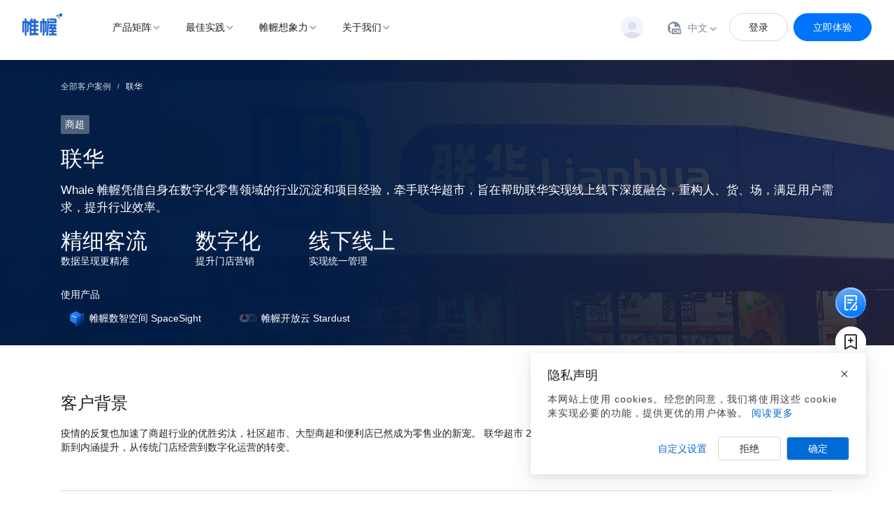

--- FILE ---
content_type: text/html; charset=UTF-8
request_url: https://www.meetwhale.com/Lianhua
body_size: 17979
content:
<!DOCTYPE html>
<html>

	<head>
		<meta charset="utf-8" />
		<meta http-equiv="X-UA-Compatible" content="IE=edge, chrome=1" />
		<meta name="renderer" content="webkit" />
		<meta name="viewport"
			content="width=device-width, initial-scale=1, maximum-scale=1, minimum-scale=1, user-scalable=no" />
		<meta name="format-detection" content="telephone=no" />
				<title>联华 - Whale 帷幄</title>
				<meta name="keywords" content="" />
		<meta name="description" content="" />
		<link rel="stylesheet" type="text/css" href="/css/animate.css?v=202204021" />
	<link rel="stylesheet" href="/css/style.css?v=2026/01/19 09:11:23" />
	<script src="/js/jquery.min.js?v=202204021"></script>
	<!--统计代码-->
	<script src='https://whale-sdk.oss-cn-shanghai.aliyuncs.com/JS-SDK.js'></script>
<script>
        window.whaleJSSDK.setPara({
            name: 'sensors',
            server_url: 'https://wio.meetwhale.com/api/v1/trace/events',
            send_type: 'ajax',
            is_track_single_page: false,
            is_single_page: false,
            show_log: false,
            batch_send: false,
            privacy_consent: true,
            privacy_url: 'https://wio.meetwhale.com/api/v1/policy',  // 隐私内容获取url
            policy_argeen_url: 'https://wio.meetwhale.com/api/v1/policy/agreement', // 隐私同意上报url
        })
        window.whaleJSSDK.init('XZR996PO52BRZ2Z9')
        window.whaleJSSDK.quick('autoTrack');
        window.whaleJSSDK.use('PageLeave')

        // 点击事件的统一埋点提交
        $(document).ready(function(){
            $('[data-event^=click_]').on('click', function(){
                window.whaleJSSDK.track($(this).data('event'), $(this).data('data'))
            })
        })
    </script>
<script>
// 增加事件缓存发送机制，防止页面跳转后事件丢失
			window.storageHelper = {
				/* sessionStorage存储*/
				setSession: function (str1, str2) {
					sessionStorage.setItem(str1, JSON.stringify(str2));
				},
				getSession: function (str1) {
					if (sessionStorage.getItem(str1)) {
						return JSON.parse(sessionStorage.getItem(str1));
					}
					return {};
				},
				removeSession: function (str1) {
					sessionStorage.removeItem(str1);
				}
			}

			let oldTrack = window.whaleJSSDK.track
			window.whaleJSSDK.track = function (eventName, args) {
				console.log(eventName, args)
				// 优化：所有事件先加入session缓存，发送3秒后移除缓存（如果页面跳转导致发送被取消，则缓存内容不会被清空，等新页面打开时再次发送缓存中的内容）
				let id = new Date().getTime() * 10 + Math.round(Math.random()*10)
				let track = storageHelper.getSession('track')
				track[id] = {eventName, args}
				storageHelper.setSession('track', track)
				oldTrack(eventName, args)
				console.log('send '+ eventName, id)
				setTimeout(()=>{
					track = storageHelper.getSession('track')
					delete track[id]
					storageHelper.setSession('track', track)
					console.log('delete', id)
				},3000) // 3秒后删除
			}
			
			// 新页面打开，再次发送缓存内容
			let tmpTrack = storageHelper.getSession('track')
			Object.keys(tmpTrack).forEach(id=>{
				oldTrack(tmpTrack[id].eventName, tmpTrack[id].args)
				console.log('send '+ tmpTrack[id].eventName, id)
				setTimeout(()=>{
					tmpTrack = storageHelper.getSession('track')
					delete tmpTrack[id];
					storageHelper.setSession('track', tmpTrack)
					console.log('delete', id)
				},3000) // 3秒后删除
			})

var _hmt = _hmt || [];
(function() {
  var hm = document.createElement("script");
  hm.src = "https://hm.baidu.com/hm.js?174a41f025b2b43f8db475c760959c7d";
  var s = document.getElementsByTagName("script")[0]; 
  s.parentNode.insertBefore(hm, s);
})();
</script>
<script>
var _hmt = _hmt || [];
(function() {
  var hm = document.createElement("script");
  hm.src = "https://hm.baidu.com/hm.js?646b117117896c8a52e93de5ab12ac99";
  var s = document.getElementsByTagName("script")[0]; 
  s.parentNode.insertBefore(hm, s);
})();
</script>
<script>
var _hmt = _hmt || [];
(function() {
  var hm = document.createElement("script");
  hm.src = "https://hm.baidu.com/hm.js?bf043a0756e17ec8955dcb400e4053cd";
  var s = document.getElementsByTagName("script")[0]; 
  s.parentNode.insertBefore(hm, s);
})();
</script>
		<link rel="stylesheet" href="/gaibanziyuan/css/bl0323.css" />
	</head>

	<body class="">
		<link rel="stylesheet" href="/gaibanziyuan/css/new-header.css?v=2026/01/19 09:11:23">
<link rel="stylesheet" href="/gaibanziyuan/css/new-nav.css?v=2026/01/19 09:11:23">
<div class="new-body-inner miniapp-hide"></div>
<div class="header2 header new-header miniapp-hide">
	<div class="wp">
		<div class="menuBtn"></div>
		<div class="logo">
			<a href="/"><img src="/images/hd-logo.svg" alt="Whale 帷幄"></a>
		</div>
		<ul class="ul-nav">
																																																																																																																																																																																																																																																																																																																																																																																																																																																																																																																																																																																																																																																																																																																																																																																																																														<li>
				<a href="#" class="v1">产品矩阵</a>
								<div class="arr"><img src="/images/g-icn01.png"></div>
				<div class="sub">
															<a href="https://www.meetwhale.com/WhaleSpaceDataPlatform.html" class="v2">
						<div class="tit">
							<p>数智空间</p>
							<p>Space Data Platform</p>
						</div>
					</a>
																				<a href="https://www.meetwhale.com/WhaleMarketingCloud.html" class="v2">
						<div class="tit">
							<p>内容营销中心 Whale Harbor</p>
							<p>Whale Marketing Cloud</p>
						</div>
					</a>
																				<a href="https://www.meetwhale.com/ConsentManagement.html" class="v2">
						<div class="tit">
							<p>合规管理</p>
							<p>Consent &amp; Preference Management</p>
						</div>
					</a>
																				<a href="/Whale_SpaceSight" class="v2">
						<div class="tit">
							<p>数智空间</p>
							<p>Space Data Platform</p>
						</div>
					</a>
																				<a href="/Whale_Harbor" class="v2">
						<div class="tit">
							<p>内容营销中心</p>
							<p>Whale Marketing Cloud</p>
						</div>
					</a>
																																																																						<a href="/Whale_Alivia_text.html" class="v2">
						<div class="tit">
							<p>羽墨</p>
							<p>Whale Alivia</p>
						</div>
					</a>
																																																																										</div>
				<div class="sub2">
					<div class="item">
						<div class="m-tit1">产品矩阵</div>
						<div class="links">
							<a href="/Whale_SpaceSight" class="con">
								<div class="icn"><img src="https://whale-web.oss-cn-beijing.aliyuncs.com/2023-01-09/143975961.png" alt="数智空间"></div>
								<div class="txt">
									<div class="m-tit2">数智空间</div>
									<div class="desc">Space Data Platform</div>
								</div>
							</a>
							<a href="/Whale_Harbor" class="con">
								<div class="icn"><img src="https://whale-web.oss-cn-beijing.aliyuncs.com/2023-01-09/105250736.png" alt="内容营销中心"></div>
								<div class="txt">
									<div class="m-tit2">内容营销中心</div>
									<div class="desc">Whale Marketing Cloud</div>
								</div>
							</a>
							<a href="/Whale_Cast.html" class="con">
								<div class="icn"><img src="https://whale-web.oss-cn-beijing.aliyuncs.com/2023-01-13/132723949.png" alt="开播 Cast"></div>
								<div class="txt">
									<div class="m-tit2">开播 Cast</div>
									<div class="desc">Video Analytics Platform</div>
								</div>
							</a>
							
						</div>
					</div>
					<div class="item">
						<!-- <div class="m-tit1">开放平台</div> -->
						<div class="m-tit1"></div>
						<div class="links">
							<a href="/Whale_Alivia_text.html" class="con">
								<div class="icn"><img src="https://whale-web.oss-cn-beijing.aliyuncs.com/2023-06-04/122484480.png" alt="羽墨"></div>
								<div class="txt">
									<div class="m-tit2">羽墨</div>
									<div class="desc">Whale Alivia</div>
								</div>
							</a>
							<a href="/Whale_Analytics.html" class="con">
								<div class="icn"><img src="https://whale-web.oss-cn-beijing.aliyuncs.com/2023-01-09/143957897.png" alt="分析云  Analytics Cloud"></div>
								<div class="txt">
									<div class="m-tit2">分析云  Analytics Cloud</div>
									<div class="desc">Whale Analytics Cloud</div>
								</div>
							</a>
							<a href="https://www.meetwhale.com/whale_stardust.html" class="con">
								<div class="icn"><img src="https://whale-web.oss-cn-beijing.aliyuncs.com/2023-01-09/143983937.png" alt="开放云 Stardust"></div>
								<div class="txt">
									<div class="m-tit2">开放云 Stardust</div>
									<div class="desc">Whale Open Platform</div>
								</div>
							</a>
						</div>
					</div>
				</div>
				<div class="newnav-sub" style="display: none;">
					<div class="wp">
						<div class="newnav-info">
							<div class="leftbox">
								<div class="newnav-tit">产品矩阵</div>
								<div class="newnav-list1">
									<!-- 数智空间 -->
									<div class="list1-con">
										<a href="https://www.meetwhale.com/Whale_SpaceSight.html" class="list1-txt">
											<div class="list1-icn"><img src="https://whale-web.oss-cn-beijing.aliyuncs.com/2023-01-09/143975961.png" alt="数智空间"></div>
											<div class="list1-info">
												<div class="list1-tit">数智空间</div>
												<div class="list1-desc">可复制的门店增长，AI 驱动的门店标准化运营及数据分析系统</div>
											</div>
										</a>
									</div>
									<!-- 分析云 -->
									<div class="list1-con">
										<a href="https://www.meetwhale.com/Whale_Analytics.html" class="list1-txt">
											<div class="list1-icn"><img src="https://whale-web.oss-cn-beijing.aliyuncs.com/2023-01-09/143957897.png" alt="分析云 Analytics"></div>
											<div class="list1-info">
												<div class="list1-tit">分析云 Analytics</div>
												<div class="list1-desc">无代码引擎 + 数据分析平台，帮助企业快速搭建全渠道的数据分析应用</div>
											</div>
										</a>
									</div>
									<!-- 绘声 Echo -->
									<div class="list1-con">
										<a href="https://www.meetwhale.com/Whale_Echo.html" class="list1-txt">
											<div class="list1-icn"><img src="/gaibanziyuan/images/new-product/Echo/icn01.png" alt="绘声"></div>
											<div class="list1-info">
												<div class="list1-tit">绘声</div>
												<div class="list1-desc">更懂客户的门店 AI 智能语音服务工具，解锁服务真谛，洞察客户心声</div>
											</div>
										</a>
									</div>
									<!-- 开放云 Stardust -->
									<div class="list1-con">
										<a href="https://www.meetwhale.com/whale_stardust.html" class="list1-txt">
											<div class="list1-icn"><img src="https://whale-web.oss-cn-beijing.aliyuncs.com/2023-01-09/143983937.png" alt="开放云 Stardust"></div>
											<div class="list1-info">
												<div class="list1-tit">开放云 Stardust</div>
												<div class="list1-desc">数字化资产开发服务平台，搭建 IoT / AI / AVP / Data 应用服务的技术底座</div>
											</div>
										</a>
									</div>
									<!-- 内容营销中心 -->
									<div class="list1-con">
										<a href="https://www.meetwhale.com/Whale_Harbor.html" class="list1-txt">
											<div class="list1-icn"><img src="https://whale-web.oss-cn-beijing.aliyuncs.com/2023-01-09/105250736.png" alt="内容营销中心"></div>
											<div class="list1-info">
												<div class="list1-tit">内容营销中心</div>
												<div class="list1-desc">企业级全域内容引擎，让营销更智能</div>
											</div>
										</a>
									</div>
									<!-- 占位 -->
									<div class="list1-con"></div>
									<!-- AGI 云 -->
									<div class="list1-con">
										<a href="/Whale_Alivia_text.html" class="list1-txt">
											<div class="list1-icn"><img src="https://whale-web.oss-cn-beijing.aliyuncs.com/2023-06-04/122484480.png" alt="羽墨"></div>
											<div class="list1-info">
												<div class="list1-tit">羽墨</div>
												<div class="list1-desc">企业级 AI 智能体平台，为工作流提供智能驱动</div>
											</div>
										</a>
									</div>
									<!-- 开播 Cast -->
									<!-- <div class="list1-con">
										<a href="https://www.meetwhale.com/Whale_Cast.html" class="list1-txt">
											<div class="list1-icn"><img src="https://whale-web.oss-cn-beijing.aliyuncs.com/2023-01-13/132723949.png" alt="开播 Cast"></div>
											<div class="list1-info">
												<div class="list1-tit">开播 Cast</div>
												<div class="list1-desc">更懂观众的直播间分析和运营工具，高效直播，轻松复盘</div>
											</div>
										</a>
									</div> -->
									
									
								</div>
							</div>
							<div class="rightbox">
								<div class="newnav-tit">热门功能</div>
								<div class="newnav-list2">
																		<a href="/Harbor_QYDX" class="list2-con">
										<div class="list2-icn">
											<img src="https://whale-web.oss-cn-beijing.aliyuncs.com/2023-10-09/173384106.png" alt="企业大学" class="img1">
											<img src="https://whale-web.oss-cn-beijing.aliyuncs.com/2023-10-09/173382223.png" alt="企业大学" class="img2">
										</div>
										<div class="list2-txt">企业大学</div>
										<div class="list2-arr"></div>
									</a>
																		<a href="/SpaceSight_LTKJ" class="list2-con">
										<div class="list2-icn">
											<img src="https://whale-web.oss-cn-beijing.aliyuncs.com/2023-10-09/175544209.png" alt="零碳空间" class="img1">
											<img src="https://whale-web.oss-cn-beijing.aliyuncs.com/2023-10-09/175623208.png" alt="零碳空间" class="img2">
										</div>
										<div class="list2-txt">零碳空间</div>
										<div class="list2-arr"></div>
									</a>
																		<a href="/SpaceSight_BQXT" class="list2-con">
										<div class="list2-icn">
											<img src="https://whale-web.oss-cn-beijing.aliyuncs.com/2023-10-09/175641688.png" alt="标签系统" class="img1">
											<img src="https://whale-web.oss-cn-beijing.aliyuncs.com/2023-10-09/175699440.png" alt="标签系统" class="img2">
										</div>
										<div class="list2-txt">标签系统</div>
										<div class="list2-arr"></div>
									</a>
																		<a href="/SpaceSight_LDKP" class="list2-con">
										<div class="list2-icn">
											<img src="https://whale-web.oss-cn-beijing.aliyuncs.com/2023-10-09/175622092.png" alt="灵动卡片" class="img1">
											<img src="https://whale-web.oss-cn-beijing.aliyuncs.com/2023-10-09/175648798.png" alt="灵动卡片" class="img2">
										</div>
										<div class="list2-txt">灵动卡片</div>
										<div class="list2-arr"></div>
									</a>
																		<a href="/Cast_ZNWD" class="list2-con">
										<div class="list2-icn">
											<img src="https://whale-web.oss-cn-beijing.aliyuncs.com/2023-10-09/175616631.png" alt="智能问答" class="img1">
											<img src="https://whale-web.oss-cn-beijing.aliyuncs.com/2023-10-09/175785276.png" alt="智能问答" class="img2">
										</div>
										<div class="list2-txt">智能问答</div>
										<div class="list2-arr"></div>
									</a>
																		<!-- <a href="" class="list2-con">
										<div class="list2-icn">
											<img src="/gaibanziyuan/images/new-nav/icn09.png" alt="" class="img1">
											<img src="/gaibanziyuan/images/new-nav/icn10.png" alt="" class="img2">
										</div>
										<div class="list2-txt">零碳空间</div>
										<div class="list2-arr"></div>
									</a>
									<a href="" class="list2-con">
										<div class="list2-icn">
											<img src="/gaibanziyuan/images/new-nav/icn11.png" alt="" class="img1">
											<img src="/gaibanziyuan/images/new-nav/icn12.png" alt="" class="img2">
										</div>
										<div class="list2-txt">标签系统</div>
										<div class="list2-arr"></div>
									</a>
									<a href="" class="list2-con">
										<div class="list2-icn">
											<img src="/gaibanziyuan/images/new-nav/icn13.png" alt="" class="img1">
											<img src="/gaibanziyuan/images/new-nav/icn14.png" alt="" class="img2">
										</div>
										<div class="list2-txt">灵动卡片</div>
										<div class="list2-arr"></div>
									</a>
									<a href="" class="list2-con">
										<div class="list2-icn">
											<img src="/gaibanziyuan/images/new-nav/icn15.png" alt="" class="img1">
											<img src="/gaibanziyuan/images/new-nav/icn16.png" alt="" class="img2">
										</div>
										<div class="list2-txt">语音工牌</div>
										<div class="list2-arr"></div>
									</a> -->
								</div>
								<div class="newnav-list3">
									<div class="newnav-tit">最新活动</div>
																		<a href="/2024Campaign" class="list3-con">
										<div class="list3-pic"><img src="https://whale-web.oss-cn-beijing.aliyuncs.com/2024-05-17/190742482.jpeg" alt="「Whale 帷幄」春季发布会"></div>
										<div class="list3-txt">
											<div class="list3-tit">「Whale 帷幄」春季发布会</div>
											<div class="list3-desc">释放增长的 AGI 力量</div>
											<div class="list3-more">
												<div class="list3-p">查看详情</div>
												<div class="list3-arr"></div>
											</div>
										</div>
									</a>
																	</div>
							</div>
							<div class="c"></div>
						</div>
					</div>
				</div>
				<div class="newnav-xxl" style="display: none;">
					<div class="xxl-info">
						<div class="lbox">
							<div class="xxl-list1">
																<a href="https://www.meetwhale.com/MarketingCalendar.html" class="xxl-con">
									<div class="icn"><img src="https://whale-web.oss-cn-beijing.aliyuncs.com/2023-10-11/180177815.png" alt=""></div>
									<div class="info">
										<div class="tit">营销日历</div>
										<div class="desc">头部品牌都在用</div>
									</div>
									<div class="xxl-arr"><img src="/gaibanziyuan/images/new-nav/icn23.png" alt=""></div>
								</a>
																<a href="https://www.meetwhale.com/BrandAcademy.html" class="xxl-con">
									<div class="icn"><img src="https://whale-web.oss-cn-beijing.aliyuncs.com/2023-10-11/180260689.png" alt=""></div>
									<div class="info">
										<div class="tit">品牌学院</div>
										<div class="desc">充满干货的价值沉淀</div>
									</div>
									<div class="xxl-arr"><img src="/gaibanziyuan/images/new-nav/icn23.png" alt=""></div>
								</a>
																<a href="https://www.meetwhale.com/Resources.html" class="xxl-con">
									<div class="icn"><img src="https://whale-web.oss-cn-beijing.aliyuncs.com/2023-10-11/180231781.png" alt=""></div>
									<div class="info">
										<div class="tit">资源中心</div>
										<div class="desc">权威行业报告和白皮书</div>
									</div>
									<div class="xxl-arr"><img src="/gaibanziyuan/images/new-nav/icn23.png" alt=""></div>
								</a>
																<!-- <a href="" class="xxl-con">
									<div class="icn"><img src="/gaibanziyuan/images/new-nav/icn21.png" alt=""></div>
									<div class="info">
										<div class="tit">品牌学院</div>
										<div class="desc">充满干货的价值沉淀</div>
									</div>
									<div class="xxl-arr"><img src="/gaibanziyuan/images/new-nav/icn23.png" alt=""></div>
								</a>
								<a href="" class="xxl-con">
									<div class="icn"><img src="/gaibanziyuan/images/new-nav/icn22.png" alt=""></div>
									<div class="info">
										<div class="tit">资源中心</div>
										<div class="desc">权威行业报告和白皮书</div>
									</div>
									<div class="xxl-arr"><img src="/gaibanziyuan/images/new-nav/icn23.png" alt=""></div>
								</a> -->
							</div>
						</div>
						<div class="rbox">
							<div class="qr"><img src="https://whale-web.oss-cn-beijing.aliyuncs.com/2023-10-11/180237118.png" alt=""></div>
							<div class="txt">扫码进入「帷幄想象力」小程序 随时随地掌握最新动态</div>
						</div>
					</div>
				</div>
							</li>
																																																																																																																																																																																																																																																																																																																																																																																																																																																																																																																																																																																																																																																																																																																																																																																																																																																																																																																																																																																																																																																																																																																																																																																																																																																																																																																																																																																																																																																																																																																																																																																																																																																																																																																																																																																																																																																																																																																																																																																																																																																																																																																																																																																																																																																																																																																																																																																																																																																																																																																																																																																																																																																																																																																																																																								<li>
				<a href="#" class="v1">最佳实践</a>
								<div class="arr"><img src="/images/g-icn01.png"></div>
				<div class="sub">
															<a href="https://www.meetwhale.com/CaseStudy.html" class="v2">
						<div class="tit">
							<p>客户故事</p>
							<p></p>
						</div>
					</a>
																				<a href="https://www.meetwhale.com/2023BestPractice.html" class="v2">
						<div class="tit">
							<p>应用场景最佳实践</p>
							<p></p>
						</div>
					</a>
														</div>
				<div class="sub2">
					<div class="item">
						<div class="m-tit1">产品矩阵</div>
						<div class="links">
							<a href="/Whale_SpaceSight" class="con">
								<div class="icn"><img src="https://whale-web.oss-cn-beijing.aliyuncs.com/2023-01-09/143975961.png" alt="数智空间"></div>
								<div class="txt">
									<div class="m-tit2">数智空间</div>
									<div class="desc">Space Data Platform</div>
								</div>
							</a>
							<a href="/Whale_Harbor" class="con">
								<div class="icn"><img src="https://whale-web.oss-cn-beijing.aliyuncs.com/2023-01-09/105250736.png" alt="内容营销中心"></div>
								<div class="txt">
									<div class="m-tit2">内容营销中心</div>
									<div class="desc">Whale Marketing Cloud</div>
								</div>
							</a>
							<a href="/Whale_Cast.html" class="con">
								<div class="icn"><img src="https://whale-web.oss-cn-beijing.aliyuncs.com/2023-01-13/132723949.png" alt="开播 Cast"></div>
								<div class="txt">
									<div class="m-tit2">开播 Cast</div>
									<div class="desc">Video Analytics Platform</div>
								</div>
							</a>
							
						</div>
					</div>
					<div class="item">
						<!-- <div class="m-tit1">开放平台</div> -->
						<div class="m-tit1"></div>
						<div class="links">
							<a href="/Whale_Alivia_text.html" class="con">
								<div class="icn"><img src="https://whale-web.oss-cn-beijing.aliyuncs.com/2023-06-04/122484480.png" alt="羽墨"></div>
								<div class="txt">
									<div class="m-tit2">羽墨</div>
									<div class="desc">Whale Alivia</div>
								</div>
							</a>
							<a href="/Whale_Analytics.html" class="con">
								<div class="icn"><img src="https://whale-web.oss-cn-beijing.aliyuncs.com/2023-01-09/143957897.png" alt="分析云  Analytics Cloud"></div>
								<div class="txt">
									<div class="m-tit2">分析云  Analytics Cloud</div>
									<div class="desc">Whale Analytics Cloud</div>
								</div>
							</a>
							<a href="https://www.meetwhale.com/whale_stardust.html" class="con">
								<div class="icn"><img src="https://whale-web.oss-cn-beijing.aliyuncs.com/2023-01-09/143983937.png" alt="开放云 Stardust"></div>
								<div class="txt">
									<div class="m-tit2">开放云 Stardust</div>
									<div class="desc">Whale Open Platform</div>
								</div>
							</a>
						</div>
					</div>
				</div>
				<div class="newnav-sub" style="display: none;">
					<div class="wp">
						<div class="newnav-info">
							<div class="leftbox">
								<div class="newnav-tit">产品矩阵</div>
								<div class="newnav-list1">
									<!-- 数智空间 -->
									<div class="list1-con">
										<a href="https://www.meetwhale.com/Whale_SpaceSight.html" class="list1-txt">
											<div class="list1-icn"><img src="https://whale-web.oss-cn-beijing.aliyuncs.com/2023-01-09/143975961.png" alt="数智空间"></div>
											<div class="list1-info">
												<div class="list1-tit">数智空间</div>
												<div class="list1-desc">可复制的门店增长，AI 驱动的门店标准化运营及数据分析系统</div>
											</div>
										</a>
									</div>
									<!-- 分析云 -->
									<div class="list1-con">
										<a href="https://www.meetwhale.com/Whale_Analytics.html" class="list1-txt">
											<div class="list1-icn"><img src="https://whale-web.oss-cn-beijing.aliyuncs.com/2023-01-09/143957897.png" alt="分析云 Analytics"></div>
											<div class="list1-info">
												<div class="list1-tit">分析云 Analytics</div>
												<div class="list1-desc">无代码引擎 + 数据分析平台，帮助企业快速搭建全渠道的数据分析应用</div>
											</div>
										</a>
									</div>
									<!-- 绘声 Echo -->
									<div class="list1-con">
										<a href="https://www.meetwhale.com/Whale_Echo.html" class="list1-txt">
											<div class="list1-icn"><img src="/gaibanziyuan/images/new-product/Echo/icn01.png" alt="绘声"></div>
											<div class="list1-info">
												<div class="list1-tit">绘声</div>
												<div class="list1-desc">更懂客户的门店 AI 智能语音服务工具，解锁服务真谛，洞察客户心声</div>
											</div>
										</a>
									</div>
									<!-- 开放云 Stardust -->
									<div class="list1-con">
										<a href="https://www.meetwhale.com/whale_stardust.html" class="list1-txt">
											<div class="list1-icn"><img src="https://whale-web.oss-cn-beijing.aliyuncs.com/2023-01-09/143983937.png" alt="开放云 Stardust"></div>
											<div class="list1-info">
												<div class="list1-tit">开放云 Stardust</div>
												<div class="list1-desc">数字化资产开发服务平台，搭建 IoT / AI / AVP / Data 应用服务的技术底座</div>
											</div>
										</a>
									</div>
									<!-- 内容营销中心 -->
									<div class="list1-con">
										<a href="https://www.meetwhale.com/Whale_Harbor.html" class="list1-txt">
											<div class="list1-icn"><img src="https://whale-web.oss-cn-beijing.aliyuncs.com/2023-01-09/105250736.png" alt="内容营销中心"></div>
											<div class="list1-info">
												<div class="list1-tit">内容营销中心</div>
												<div class="list1-desc">企业级全域内容引擎，让营销更智能</div>
											</div>
										</a>
									</div>
									<!-- 占位 -->
									<div class="list1-con"></div>
									<!-- AGI 云 -->
									<div class="list1-con">
										<a href="/Whale_Alivia_text.html" class="list1-txt">
											<div class="list1-icn"><img src="https://whale-web.oss-cn-beijing.aliyuncs.com/2023-06-04/122484480.png" alt="羽墨"></div>
											<div class="list1-info">
												<div class="list1-tit">羽墨</div>
												<div class="list1-desc">企业级 AI 智能体平台，为工作流提供智能驱动</div>
											</div>
										</a>
									</div>
									<!-- 开播 Cast -->
									<!-- <div class="list1-con">
										<a href="https://www.meetwhale.com/Whale_Cast.html" class="list1-txt">
											<div class="list1-icn"><img src="https://whale-web.oss-cn-beijing.aliyuncs.com/2023-01-13/132723949.png" alt="开播 Cast"></div>
											<div class="list1-info">
												<div class="list1-tit">开播 Cast</div>
												<div class="list1-desc">更懂观众的直播间分析和运营工具，高效直播，轻松复盘</div>
											</div>
										</a>
									</div> -->
									
									
								</div>
							</div>
							<div class="rightbox">
								<div class="newnav-tit">热门功能</div>
								<div class="newnav-list2">
																		<a href="/Harbor_QYDX" class="list2-con">
										<div class="list2-icn">
											<img src="https://whale-web.oss-cn-beijing.aliyuncs.com/2023-10-09/173384106.png" alt="企业大学" class="img1">
											<img src="https://whale-web.oss-cn-beijing.aliyuncs.com/2023-10-09/173382223.png" alt="企业大学" class="img2">
										</div>
										<div class="list2-txt">企业大学</div>
										<div class="list2-arr"></div>
									</a>
																		<a href="/SpaceSight_LTKJ" class="list2-con">
										<div class="list2-icn">
											<img src="https://whale-web.oss-cn-beijing.aliyuncs.com/2023-10-09/175544209.png" alt="零碳空间" class="img1">
											<img src="https://whale-web.oss-cn-beijing.aliyuncs.com/2023-10-09/175623208.png" alt="零碳空间" class="img2">
										</div>
										<div class="list2-txt">零碳空间</div>
										<div class="list2-arr"></div>
									</a>
																		<a href="/SpaceSight_BQXT" class="list2-con">
										<div class="list2-icn">
											<img src="https://whale-web.oss-cn-beijing.aliyuncs.com/2023-10-09/175641688.png" alt="标签系统" class="img1">
											<img src="https://whale-web.oss-cn-beijing.aliyuncs.com/2023-10-09/175699440.png" alt="标签系统" class="img2">
										</div>
										<div class="list2-txt">标签系统</div>
										<div class="list2-arr"></div>
									</a>
																		<a href="/SpaceSight_LDKP" class="list2-con">
										<div class="list2-icn">
											<img src="https://whale-web.oss-cn-beijing.aliyuncs.com/2023-10-09/175622092.png" alt="灵动卡片" class="img1">
											<img src="https://whale-web.oss-cn-beijing.aliyuncs.com/2023-10-09/175648798.png" alt="灵动卡片" class="img2">
										</div>
										<div class="list2-txt">灵动卡片</div>
										<div class="list2-arr"></div>
									</a>
																		<a href="/Cast_ZNWD" class="list2-con">
										<div class="list2-icn">
											<img src="https://whale-web.oss-cn-beijing.aliyuncs.com/2023-10-09/175616631.png" alt="智能问答" class="img1">
											<img src="https://whale-web.oss-cn-beijing.aliyuncs.com/2023-10-09/175785276.png" alt="智能问答" class="img2">
										</div>
										<div class="list2-txt">智能问答</div>
										<div class="list2-arr"></div>
									</a>
																		<!-- <a href="" class="list2-con">
										<div class="list2-icn">
											<img src="/gaibanziyuan/images/new-nav/icn09.png" alt="" class="img1">
											<img src="/gaibanziyuan/images/new-nav/icn10.png" alt="" class="img2">
										</div>
										<div class="list2-txt">零碳空间</div>
										<div class="list2-arr"></div>
									</a>
									<a href="" class="list2-con">
										<div class="list2-icn">
											<img src="/gaibanziyuan/images/new-nav/icn11.png" alt="" class="img1">
											<img src="/gaibanziyuan/images/new-nav/icn12.png" alt="" class="img2">
										</div>
										<div class="list2-txt">标签系统</div>
										<div class="list2-arr"></div>
									</a>
									<a href="" class="list2-con">
										<div class="list2-icn">
											<img src="/gaibanziyuan/images/new-nav/icn13.png" alt="" class="img1">
											<img src="/gaibanziyuan/images/new-nav/icn14.png" alt="" class="img2">
										</div>
										<div class="list2-txt">灵动卡片</div>
										<div class="list2-arr"></div>
									</a>
									<a href="" class="list2-con">
										<div class="list2-icn">
											<img src="/gaibanziyuan/images/new-nav/icn15.png" alt="" class="img1">
											<img src="/gaibanziyuan/images/new-nav/icn16.png" alt="" class="img2">
										</div>
										<div class="list2-txt">语音工牌</div>
										<div class="list2-arr"></div>
									</a> -->
								</div>
								<div class="newnav-list3">
									<div class="newnav-tit">最新活动</div>
																		<a href="/2024Campaign" class="list3-con">
										<div class="list3-pic"><img src="https://whale-web.oss-cn-beijing.aliyuncs.com/2024-05-17/190742482.jpeg" alt="「Whale 帷幄」春季发布会"></div>
										<div class="list3-txt">
											<div class="list3-tit">「Whale 帷幄」春季发布会</div>
											<div class="list3-desc">释放增长的 AGI 力量</div>
											<div class="list3-more">
												<div class="list3-p">查看详情</div>
												<div class="list3-arr"></div>
											</div>
										</div>
									</a>
																	</div>
							</div>
							<div class="c"></div>
						</div>
					</div>
				</div>
				<div class="newnav-xxl" style="display: none;">
					<div class="xxl-info">
						<div class="lbox">
							<div class="xxl-list1">
																<a href="https://www.meetwhale.com/MarketingCalendar.html" class="xxl-con">
									<div class="icn"><img src="https://whale-web.oss-cn-beijing.aliyuncs.com/2023-10-11/180177815.png" alt=""></div>
									<div class="info">
										<div class="tit">营销日历</div>
										<div class="desc">头部品牌都在用</div>
									</div>
									<div class="xxl-arr"><img src="/gaibanziyuan/images/new-nav/icn23.png" alt=""></div>
								</a>
																<a href="https://www.meetwhale.com/BrandAcademy.html" class="xxl-con">
									<div class="icn"><img src="https://whale-web.oss-cn-beijing.aliyuncs.com/2023-10-11/180260689.png" alt=""></div>
									<div class="info">
										<div class="tit">品牌学院</div>
										<div class="desc">充满干货的价值沉淀</div>
									</div>
									<div class="xxl-arr"><img src="/gaibanziyuan/images/new-nav/icn23.png" alt=""></div>
								</a>
																<a href="https://www.meetwhale.com/Resources.html" class="xxl-con">
									<div class="icn"><img src="https://whale-web.oss-cn-beijing.aliyuncs.com/2023-10-11/180231781.png" alt=""></div>
									<div class="info">
										<div class="tit">资源中心</div>
										<div class="desc">权威行业报告和白皮书</div>
									</div>
									<div class="xxl-arr"><img src="/gaibanziyuan/images/new-nav/icn23.png" alt=""></div>
								</a>
																<!-- <a href="" class="xxl-con">
									<div class="icn"><img src="/gaibanziyuan/images/new-nav/icn21.png" alt=""></div>
									<div class="info">
										<div class="tit">品牌学院</div>
										<div class="desc">充满干货的价值沉淀</div>
									</div>
									<div class="xxl-arr"><img src="/gaibanziyuan/images/new-nav/icn23.png" alt=""></div>
								</a>
								<a href="" class="xxl-con">
									<div class="icn"><img src="/gaibanziyuan/images/new-nav/icn22.png" alt=""></div>
									<div class="info">
										<div class="tit">资源中心</div>
										<div class="desc">权威行业报告和白皮书</div>
									</div>
									<div class="xxl-arr"><img src="/gaibanziyuan/images/new-nav/icn23.png" alt=""></div>
								</a> -->
							</div>
						</div>
						<div class="rbox">
							<div class="qr"><img src="https://whale-web.oss-cn-beijing.aliyuncs.com/2023-10-11/180237118.png" alt=""></div>
							<div class="txt">扫码进入「帷幄想象力」小程序 随时随地掌握最新动态</div>
						</div>
					</div>
				</div>
							</li>
																																																																																																																																																																																																																																																																																																																																																																																																																																																																																																																																																																																																																																																																																																																																																																																																																																																																																																																																																																																																																																																																																																																																																																																																																																																																																																																																																																																																																																																																																																																																																																																																																																																																																																																																																																																																																																																																																																																																																																																																																																																																																																																																																																																																																																																																																																																																																																																																																																																																																																																																																																																																																																																																																																																																																																																																																																																																																																																																																																																																																																																																																																																																																																																																																																																																																																																																																																																																																																																																																																																																																																																																																																																																																																																																																																																																																																																																																																																																																																																																																																																																																																																																																																																																																																																																																																																																																																																																																																																																																																																																																																																																																																																																																																																																																																																																																																																																																																																																																																																																																																																																																																																																																																																																																																																																																																																																																																																																																																																																																																																																																																																																																																																																																																																																																																																																																																																																																																																																																																																																																																																												<li>
				<a href="https://www.meetwhale.com/Imagination.html" class="v1">帷幄想象力</a>
								<div class="arr"><img src="/images/g-icn01.png"></div>
				<div class="sub">
															<a href="https://www.meetwhale.com/MarketingCalendar.html" class="v2">
						<div class="tit">
							<p>营销日历</p>
							<p></p>
						</div>
					</a>
																				<a href="https://www.meetwhale.com/BrandAcademy.html" class="v2">
						<div class="tit">
							<p>品牌学院</p>
							<p></p>
						</div>
					</a>
																				<a href="https://www.meetwhale.com/Resources.html" class="v2">
						<div class="tit">
							<p>资源中心</p>
							<p></p>
						</div>
					</a>
														</div>
				<div class="sub2">
					<div class="item">
						<div class="m-tit1">产品矩阵</div>
						<div class="links">
							<a href="/Whale_SpaceSight" class="con">
								<div class="icn"><img src="https://whale-web.oss-cn-beijing.aliyuncs.com/2023-01-09/143975961.png" alt="数智空间"></div>
								<div class="txt">
									<div class="m-tit2">数智空间</div>
									<div class="desc">Space Data Platform</div>
								</div>
							</a>
							<a href="/Whale_Harbor" class="con">
								<div class="icn"><img src="https://whale-web.oss-cn-beijing.aliyuncs.com/2023-01-09/105250736.png" alt="内容营销中心"></div>
								<div class="txt">
									<div class="m-tit2">内容营销中心</div>
									<div class="desc">Whale Marketing Cloud</div>
								</div>
							</a>
							<a href="/Whale_Cast.html" class="con">
								<div class="icn"><img src="https://whale-web.oss-cn-beijing.aliyuncs.com/2023-01-13/132723949.png" alt="开播 Cast"></div>
								<div class="txt">
									<div class="m-tit2">开播 Cast</div>
									<div class="desc">Video Analytics Platform</div>
								</div>
							</a>
							
						</div>
					</div>
					<div class="item">
						<!-- <div class="m-tit1">开放平台</div> -->
						<div class="m-tit1"></div>
						<div class="links">
							<a href="/Whale_Alivia_text.html" class="con">
								<div class="icn"><img src="https://whale-web.oss-cn-beijing.aliyuncs.com/2023-06-04/122484480.png" alt="羽墨"></div>
								<div class="txt">
									<div class="m-tit2">羽墨</div>
									<div class="desc">Whale Alivia</div>
								</div>
							</a>
							<a href="/Whale_Analytics.html" class="con">
								<div class="icn"><img src="https://whale-web.oss-cn-beijing.aliyuncs.com/2023-01-09/143957897.png" alt="分析云  Analytics Cloud"></div>
								<div class="txt">
									<div class="m-tit2">分析云  Analytics Cloud</div>
									<div class="desc">Whale Analytics Cloud</div>
								</div>
							</a>
							<a href="https://www.meetwhale.com/whale_stardust.html" class="con">
								<div class="icn"><img src="https://whale-web.oss-cn-beijing.aliyuncs.com/2023-01-09/143983937.png" alt="开放云 Stardust"></div>
								<div class="txt">
									<div class="m-tit2">开放云 Stardust</div>
									<div class="desc">Whale Open Platform</div>
								</div>
							</a>
						</div>
					</div>
				</div>
				<div class="newnav-sub" style="display: none;">
					<div class="wp">
						<div class="newnav-info">
							<div class="leftbox">
								<div class="newnav-tit">产品矩阵</div>
								<div class="newnav-list1">
									<!-- 数智空间 -->
									<div class="list1-con">
										<a href="https://www.meetwhale.com/Whale_SpaceSight.html" class="list1-txt">
											<div class="list1-icn"><img src="https://whale-web.oss-cn-beijing.aliyuncs.com/2023-01-09/143975961.png" alt="数智空间"></div>
											<div class="list1-info">
												<div class="list1-tit">数智空间</div>
												<div class="list1-desc">可复制的门店增长，AI 驱动的门店标准化运营及数据分析系统</div>
											</div>
										</a>
									</div>
									<!-- 分析云 -->
									<div class="list1-con">
										<a href="https://www.meetwhale.com/Whale_Analytics.html" class="list1-txt">
											<div class="list1-icn"><img src="https://whale-web.oss-cn-beijing.aliyuncs.com/2023-01-09/143957897.png" alt="分析云 Analytics"></div>
											<div class="list1-info">
												<div class="list1-tit">分析云 Analytics</div>
												<div class="list1-desc">无代码引擎 + 数据分析平台，帮助企业快速搭建全渠道的数据分析应用</div>
											</div>
										</a>
									</div>
									<!-- 绘声 Echo -->
									<div class="list1-con">
										<a href="https://www.meetwhale.com/Whale_Echo.html" class="list1-txt">
											<div class="list1-icn"><img src="/gaibanziyuan/images/new-product/Echo/icn01.png" alt="绘声"></div>
											<div class="list1-info">
												<div class="list1-tit">绘声</div>
												<div class="list1-desc">更懂客户的门店 AI 智能语音服务工具，解锁服务真谛，洞察客户心声</div>
											</div>
										</a>
									</div>
									<!-- 开放云 Stardust -->
									<div class="list1-con">
										<a href="https://www.meetwhale.com/whale_stardust.html" class="list1-txt">
											<div class="list1-icn"><img src="https://whale-web.oss-cn-beijing.aliyuncs.com/2023-01-09/143983937.png" alt="开放云 Stardust"></div>
											<div class="list1-info">
												<div class="list1-tit">开放云 Stardust</div>
												<div class="list1-desc">数字化资产开发服务平台，搭建 IoT / AI / AVP / Data 应用服务的技术底座</div>
											</div>
										</a>
									</div>
									<!-- 内容营销中心 -->
									<div class="list1-con">
										<a href="https://www.meetwhale.com/Whale_Harbor.html" class="list1-txt">
											<div class="list1-icn"><img src="https://whale-web.oss-cn-beijing.aliyuncs.com/2023-01-09/105250736.png" alt="内容营销中心"></div>
											<div class="list1-info">
												<div class="list1-tit">内容营销中心</div>
												<div class="list1-desc">企业级全域内容引擎，让营销更智能</div>
											</div>
										</a>
									</div>
									<!-- 占位 -->
									<div class="list1-con"></div>
									<!-- AGI 云 -->
									<div class="list1-con">
										<a href="/Whale_Alivia_text.html" class="list1-txt">
											<div class="list1-icn"><img src="https://whale-web.oss-cn-beijing.aliyuncs.com/2023-06-04/122484480.png" alt="羽墨"></div>
											<div class="list1-info">
												<div class="list1-tit">羽墨</div>
												<div class="list1-desc">企业级 AI 智能体平台，为工作流提供智能驱动</div>
											</div>
										</a>
									</div>
									<!-- 开播 Cast -->
									<!-- <div class="list1-con">
										<a href="https://www.meetwhale.com/Whale_Cast.html" class="list1-txt">
											<div class="list1-icn"><img src="https://whale-web.oss-cn-beijing.aliyuncs.com/2023-01-13/132723949.png" alt="开播 Cast"></div>
											<div class="list1-info">
												<div class="list1-tit">开播 Cast</div>
												<div class="list1-desc">更懂观众的直播间分析和运营工具，高效直播，轻松复盘</div>
											</div>
										</a>
									</div> -->
									
									
								</div>
							</div>
							<div class="rightbox">
								<div class="newnav-tit">热门功能</div>
								<div class="newnav-list2">
																		<a href="/Harbor_QYDX" class="list2-con">
										<div class="list2-icn">
											<img src="https://whale-web.oss-cn-beijing.aliyuncs.com/2023-10-09/173384106.png" alt="企业大学" class="img1">
											<img src="https://whale-web.oss-cn-beijing.aliyuncs.com/2023-10-09/173382223.png" alt="企业大学" class="img2">
										</div>
										<div class="list2-txt">企业大学</div>
										<div class="list2-arr"></div>
									</a>
																		<a href="/SpaceSight_LTKJ" class="list2-con">
										<div class="list2-icn">
											<img src="https://whale-web.oss-cn-beijing.aliyuncs.com/2023-10-09/175544209.png" alt="零碳空间" class="img1">
											<img src="https://whale-web.oss-cn-beijing.aliyuncs.com/2023-10-09/175623208.png" alt="零碳空间" class="img2">
										</div>
										<div class="list2-txt">零碳空间</div>
										<div class="list2-arr"></div>
									</a>
																		<a href="/SpaceSight_BQXT" class="list2-con">
										<div class="list2-icn">
											<img src="https://whale-web.oss-cn-beijing.aliyuncs.com/2023-10-09/175641688.png" alt="标签系统" class="img1">
											<img src="https://whale-web.oss-cn-beijing.aliyuncs.com/2023-10-09/175699440.png" alt="标签系统" class="img2">
										</div>
										<div class="list2-txt">标签系统</div>
										<div class="list2-arr"></div>
									</a>
																		<a href="/SpaceSight_LDKP" class="list2-con">
										<div class="list2-icn">
											<img src="https://whale-web.oss-cn-beijing.aliyuncs.com/2023-10-09/175622092.png" alt="灵动卡片" class="img1">
											<img src="https://whale-web.oss-cn-beijing.aliyuncs.com/2023-10-09/175648798.png" alt="灵动卡片" class="img2">
										</div>
										<div class="list2-txt">灵动卡片</div>
										<div class="list2-arr"></div>
									</a>
																		<a href="/Cast_ZNWD" class="list2-con">
										<div class="list2-icn">
											<img src="https://whale-web.oss-cn-beijing.aliyuncs.com/2023-10-09/175616631.png" alt="智能问答" class="img1">
											<img src="https://whale-web.oss-cn-beijing.aliyuncs.com/2023-10-09/175785276.png" alt="智能问答" class="img2">
										</div>
										<div class="list2-txt">智能问答</div>
										<div class="list2-arr"></div>
									</a>
																		<!-- <a href="" class="list2-con">
										<div class="list2-icn">
											<img src="/gaibanziyuan/images/new-nav/icn09.png" alt="" class="img1">
											<img src="/gaibanziyuan/images/new-nav/icn10.png" alt="" class="img2">
										</div>
										<div class="list2-txt">零碳空间</div>
										<div class="list2-arr"></div>
									</a>
									<a href="" class="list2-con">
										<div class="list2-icn">
											<img src="/gaibanziyuan/images/new-nav/icn11.png" alt="" class="img1">
											<img src="/gaibanziyuan/images/new-nav/icn12.png" alt="" class="img2">
										</div>
										<div class="list2-txt">标签系统</div>
										<div class="list2-arr"></div>
									</a>
									<a href="" class="list2-con">
										<div class="list2-icn">
											<img src="/gaibanziyuan/images/new-nav/icn13.png" alt="" class="img1">
											<img src="/gaibanziyuan/images/new-nav/icn14.png" alt="" class="img2">
										</div>
										<div class="list2-txt">灵动卡片</div>
										<div class="list2-arr"></div>
									</a>
									<a href="" class="list2-con">
										<div class="list2-icn">
											<img src="/gaibanziyuan/images/new-nav/icn15.png" alt="" class="img1">
											<img src="/gaibanziyuan/images/new-nav/icn16.png" alt="" class="img2">
										</div>
										<div class="list2-txt">语音工牌</div>
										<div class="list2-arr"></div>
									</a> -->
								</div>
								<div class="newnav-list3">
									<div class="newnav-tit">最新活动</div>
																		<a href="/2024Campaign" class="list3-con">
										<div class="list3-pic"><img src="https://whale-web.oss-cn-beijing.aliyuncs.com/2024-05-17/190742482.jpeg" alt="「Whale 帷幄」春季发布会"></div>
										<div class="list3-txt">
											<div class="list3-tit">「Whale 帷幄」春季发布会</div>
											<div class="list3-desc">释放增长的 AGI 力量</div>
											<div class="list3-more">
												<div class="list3-p">查看详情</div>
												<div class="list3-arr"></div>
											</div>
										</div>
									</a>
																	</div>
							</div>
							<div class="c"></div>
						</div>
					</div>
				</div>
				<div class="newnav-xxl" style="display: none;">
					<div class="xxl-info">
						<div class="lbox">
							<div class="xxl-list1">
																<a href="https://www.meetwhale.com/MarketingCalendar.html" class="xxl-con">
									<div class="icn"><img src="https://whale-web.oss-cn-beijing.aliyuncs.com/2023-10-11/180177815.png" alt=""></div>
									<div class="info">
										<div class="tit">营销日历</div>
										<div class="desc">头部品牌都在用</div>
									</div>
									<div class="xxl-arr"><img src="/gaibanziyuan/images/new-nav/icn23.png" alt=""></div>
								</a>
																<a href="https://www.meetwhale.com/BrandAcademy.html" class="xxl-con">
									<div class="icn"><img src="https://whale-web.oss-cn-beijing.aliyuncs.com/2023-10-11/180260689.png" alt=""></div>
									<div class="info">
										<div class="tit">品牌学院</div>
										<div class="desc">充满干货的价值沉淀</div>
									</div>
									<div class="xxl-arr"><img src="/gaibanziyuan/images/new-nav/icn23.png" alt=""></div>
								</a>
																<a href="https://www.meetwhale.com/Resources.html" class="xxl-con">
									<div class="icn"><img src="https://whale-web.oss-cn-beijing.aliyuncs.com/2023-10-11/180231781.png" alt=""></div>
									<div class="info">
										<div class="tit">资源中心</div>
										<div class="desc">权威行业报告和白皮书</div>
									</div>
									<div class="xxl-arr"><img src="/gaibanziyuan/images/new-nav/icn23.png" alt=""></div>
								</a>
																<!-- <a href="" class="xxl-con">
									<div class="icn"><img src="/gaibanziyuan/images/new-nav/icn21.png" alt=""></div>
									<div class="info">
										<div class="tit">品牌学院</div>
										<div class="desc">充满干货的价值沉淀</div>
									</div>
									<div class="xxl-arr"><img src="/gaibanziyuan/images/new-nav/icn23.png" alt=""></div>
								</a>
								<a href="" class="xxl-con">
									<div class="icn"><img src="/gaibanziyuan/images/new-nav/icn22.png" alt=""></div>
									<div class="info">
										<div class="tit">资源中心</div>
										<div class="desc">权威行业报告和白皮书</div>
									</div>
									<div class="xxl-arr"><img src="/gaibanziyuan/images/new-nav/icn23.png" alt=""></div>
								</a> -->
							</div>
						</div>
						<div class="rbox">
							<div class="qr"><img src="https://whale-web.oss-cn-beijing.aliyuncs.com/2023-10-11/180237118.png" alt=""></div>
							<div class="txt">扫码进入「帷幄想象力」小程序 随时随地掌握最新动态</div>
						</div>
					</div>
				</div>
							</li>
																																																						<li>
				<a href="https://www.meetwhale.com/aboutus.html" class="v1">关于我们</a>
								<div class="arr"><img src="/images/g-icn01.png"></div>
				<div class="sub">
															<a href="https://www.meetwhale.com/aboutus.html" class="v2">
						<div class="tit">
							<p>公司介绍</p>
							<p></p>
						</div>
					</a>
																				<a href="https://www.meetwhale.com/news.html" class="v2">
						<div class="tit">
							<p>新闻资讯</p>
							<p></p>
						</div>
					</a>
																				<a href="/shengtaifenghui.html" class="v2">
						<div class="tit">
							<p>市场活动</p>
							<p></p>
						</div>
					</a>
																				<a href="https://www.meetwhale.com/xzldy.html" class="v2">
						<div class="tit">
							<p>合作伙伴</p>
							<p></p>
						</div>
					</a>
																																								<a href="https://www.meetwhale.com/Joinus.html" class="v2">
						<div class="tit">
							<p>加入我们</p>
							<p></p>
						</div>
					</a>
																																								<a href="https://www.meetwhale.com/x_lxwm.html" class="v2">
						<div class="tit">
							<p>联系我们</p>
							<p></p>
						</div>
					</a>
														</div>
				<div class="sub2">
					<div class="item">
						<div class="m-tit1">产品矩阵</div>
						<div class="links">
							<a href="/Whale_SpaceSight" class="con">
								<div class="icn"><img src="https://whale-web.oss-cn-beijing.aliyuncs.com/2023-01-09/143975961.png" alt="数智空间"></div>
								<div class="txt">
									<div class="m-tit2">数智空间</div>
									<div class="desc">Space Data Platform</div>
								</div>
							</a>
							<a href="/Whale_Harbor" class="con">
								<div class="icn"><img src="https://whale-web.oss-cn-beijing.aliyuncs.com/2023-01-09/105250736.png" alt="内容营销中心"></div>
								<div class="txt">
									<div class="m-tit2">内容营销中心</div>
									<div class="desc">Whale Marketing Cloud</div>
								</div>
							</a>
							<a href="/Whale_Cast.html" class="con">
								<div class="icn"><img src="https://whale-web.oss-cn-beijing.aliyuncs.com/2023-01-13/132723949.png" alt="开播 Cast"></div>
								<div class="txt">
									<div class="m-tit2">开播 Cast</div>
									<div class="desc">Video Analytics Platform</div>
								</div>
							</a>
							
						</div>
					</div>
					<div class="item">
						<!-- <div class="m-tit1">开放平台</div> -->
						<div class="m-tit1"></div>
						<div class="links">
							<a href="/Whale_Alivia_text.html" class="con">
								<div class="icn"><img src="https://whale-web.oss-cn-beijing.aliyuncs.com/2023-06-04/122484480.png" alt="羽墨"></div>
								<div class="txt">
									<div class="m-tit2">羽墨</div>
									<div class="desc">Whale Alivia</div>
								</div>
							</a>
							<a href="/Whale_Analytics.html" class="con">
								<div class="icn"><img src="https://whale-web.oss-cn-beijing.aliyuncs.com/2023-01-09/143957897.png" alt="分析云  Analytics Cloud"></div>
								<div class="txt">
									<div class="m-tit2">分析云  Analytics Cloud</div>
									<div class="desc">Whale Analytics Cloud</div>
								</div>
							</a>
							<a href="https://www.meetwhale.com/whale_stardust.html" class="con">
								<div class="icn"><img src="https://whale-web.oss-cn-beijing.aliyuncs.com/2023-01-09/143983937.png" alt="开放云 Stardust"></div>
								<div class="txt">
									<div class="m-tit2">开放云 Stardust</div>
									<div class="desc">Whale Open Platform</div>
								</div>
							</a>
						</div>
					</div>
				</div>
				<div class="newnav-sub" style="display: none;">
					<div class="wp">
						<div class="newnav-info">
							<div class="leftbox">
								<div class="newnav-tit">产品矩阵</div>
								<div class="newnav-list1">
									<!-- 数智空间 -->
									<div class="list1-con">
										<a href="https://www.meetwhale.com/Whale_SpaceSight.html" class="list1-txt">
											<div class="list1-icn"><img src="https://whale-web.oss-cn-beijing.aliyuncs.com/2023-01-09/143975961.png" alt="数智空间"></div>
											<div class="list1-info">
												<div class="list1-tit">数智空间</div>
												<div class="list1-desc">可复制的门店增长，AI 驱动的门店标准化运营及数据分析系统</div>
											</div>
										</a>
									</div>
									<!-- 分析云 -->
									<div class="list1-con">
										<a href="https://www.meetwhale.com/Whale_Analytics.html" class="list1-txt">
											<div class="list1-icn"><img src="https://whale-web.oss-cn-beijing.aliyuncs.com/2023-01-09/143957897.png" alt="分析云 Analytics"></div>
											<div class="list1-info">
												<div class="list1-tit">分析云 Analytics</div>
												<div class="list1-desc">无代码引擎 + 数据分析平台，帮助企业快速搭建全渠道的数据分析应用</div>
											</div>
										</a>
									</div>
									<!-- 绘声 Echo -->
									<div class="list1-con">
										<a href="https://www.meetwhale.com/Whale_Echo.html" class="list1-txt">
											<div class="list1-icn"><img src="/gaibanziyuan/images/new-product/Echo/icn01.png" alt="绘声"></div>
											<div class="list1-info">
												<div class="list1-tit">绘声</div>
												<div class="list1-desc">更懂客户的门店 AI 智能语音服务工具，解锁服务真谛，洞察客户心声</div>
											</div>
										</a>
									</div>
									<!-- 开放云 Stardust -->
									<div class="list1-con">
										<a href="https://www.meetwhale.com/whale_stardust.html" class="list1-txt">
											<div class="list1-icn"><img src="https://whale-web.oss-cn-beijing.aliyuncs.com/2023-01-09/143983937.png" alt="开放云 Stardust"></div>
											<div class="list1-info">
												<div class="list1-tit">开放云 Stardust</div>
												<div class="list1-desc">数字化资产开发服务平台，搭建 IoT / AI / AVP / Data 应用服务的技术底座</div>
											</div>
										</a>
									</div>
									<!-- 内容营销中心 -->
									<div class="list1-con">
										<a href="https://www.meetwhale.com/Whale_Harbor.html" class="list1-txt">
											<div class="list1-icn"><img src="https://whale-web.oss-cn-beijing.aliyuncs.com/2023-01-09/105250736.png" alt="内容营销中心"></div>
											<div class="list1-info">
												<div class="list1-tit">内容营销中心</div>
												<div class="list1-desc">企业级全域内容引擎，让营销更智能</div>
											</div>
										</a>
									</div>
									<!-- 占位 -->
									<div class="list1-con"></div>
									<!-- AGI 云 -->
									<div class="list1-con">
										<a href="/Whale_Alivia_text.html" class="list1-txt">
											<div class="list1-icn"><img src="https://whale-web.oss-cn-beijing.aliyuncs.com/2023-06-04/122484480.png" alt="羽墨"></div>
											<div class="list1-info">
												<div class="list1-tit">羽墨</div>
												<div class="list1-desc">企业级 AI 智能体平台，为工作流提供智能驱动</div>
											</div>
										</a>
									</div>
									<!-- 开播 Cast -->
									<!-- <div class="list1-con">
										<a href="https://www.meetwhale.com/Whale_Cast.html" class="list1-txt">
											<div class="list1-icn"><img src="https://whale-web.oss-cn-beijing.aliyuncs.com/2023-01-13/132723949.png" alt="开播 Cast"></div>
											<div class="list1-info">
												<div class="list1-tit">开播 Cast</div>
												<div class="list1-desc">更懂观众的直播间分析和运营工具，高效直播，轻松复盘</div>
											</div>
										</a>
									</div> -->
									
									
								</div>
							</div>
							<div class="rightbox">
								<div class="newnav-tit">热门功能</div>
								<div class="newnav-list2">
																		<a href="/Harbor_QYDX" class="list2-con">
										<div class="list2-icn">
											<img src="https://whale-web.oss-cn-beijing.aliyuncs.com/2023-10-09/173384106.png" alt="企业大学" class="img1">
											<img src="https://whale-web.oss-cn-beijing.aliyuncs.com/2023-10-09/173382223.png" alt="企业大学" class="img2">
										</div>
										<div class="list2-txt">企业大学</div>
										<div class="list2-arr"></div>
									</a>
																		<a href="/SpaceSight_LTKJ" class="list2-con">
										<div class="list2-icn">
											<img src="https://whale-web.oss-cn-beijing.aliyuncs.com/2023-10-09/175544209.png" alt="零碳空间" class="img1">
											<img src="https://whale-web.oss-cn-beijing.aliyuncs.com/2023-10-09/175623208.png" alt="零碳空间" class="img2">
										</div>
										<div class="list2-txt">零碳空间</div>
										<div class="list2-arr"></div>
									</a>
																		<a href="/SpaceSight_BQXT" class="list2-con">
										<div class="list2-icn">
											<img src="https://whale-web.oss-cn-beijing.aliyuncs.com/2023-10-09/175641688.png" alt="标签系统" class="img1">
											<img src="https://whale-web.oss-cn-beijing.aliyuncs.com/2023-10-09/175699440.png" alt="标签系统" class="img2">
										</div>
										<div class="list2-txt">标签系统</div>
										<div class="list2-arr"></div>
									</a>
																		<a href="/SpaceSight_LDKP" class="list2-con">
										<div class="list2-icn">
											<img src="https://whale-web.oss-cn-beijing.aliyuncs.com/2023-10-09/175622092.png" alt="灵动卡片" class="img1">
											<img src="https://whale-web.oss-cn-beijing.aliyuncs.com/2023-10-09/175648798.png" alt="灵动卡片" class="img2">
										</div>
										<div class="list2-txt">灵动卡片</div>
										<div class="list2-arr"></div>
									</a>
																		<a href="/Cast_ZNWD" class="list2-con">
										<div class="list2-icn">
											<img src="https://whale-web.oss-cn-beijing.aliyuncs.com/2023-10-09/175616631.png" alt="智能问答" class="img1">
											<img src="https://whale-web.oss-cn-beijing.aliyuncs.com/2023-10-09/175785276.png" alt="智能问答" class="img2">
										</div>
										<div class="list2-txt">智能问答</div>
										<div class="list2-arr"></div>
									</a>
																		<!-- <a href="" class="list2-con">
										<div class="list2-icn">
											<img src="/gaibanziyuan/images/new-nav/icn09.png" alt="" class="img1">
											<img src="/gaibanziyuan/images/new-nav/icn10.png" alt="" class="img2">
										</div>
										<div class="list2-txt">零碳空间</div>
										<div class="list2-arr"></div>
									</a>
									<a href="" class="list2-con">
										<div class="list2-icn">
											<img src="/gaibanziyuan/images/new-nav/icn11.png" alt="" class="img1">
											<img src="/gaibanziyuan/images/new-nav/icn12.png" alt="" class="img2">
										</div>
										<div class="list2-txt">标签系统</div>
										<div class="list2-arr"></div>
									</a>
									<a href="" class="list2-con">
										<div class="list2-icn">
											<img src="/gaibanziyuan/images/new-nav/icn13.png" alt="" class="img1">
											<img src="/gaibanziyuan/images/new-nav/icn14.png" alt="" class="img2">
										</div>
										<div class="list2-txt">灵动卡片</div>
										<div class="list2-arr"></div>
									</a>
									<a href="" class="list2-con">
										<div class="list2-icn">
											<img src="/gaibanziyuan/images/new-nav/icn15.png" alt="" class="img1">
											<img src="/gaibanziyuan/images/new-nav/icn16.png" alt="" class="img2">
										</div>
										<div class="list2-txt">语音工牌</div>
										<div class="list2-arr"></div>
									</a> -->
								</div>
								<div class="newnav-list3">
									<div class="newnav-tit">最新活动</div>
																		<a href="/2024Campaign" class="list3-con">
										<div class="list3-pic"><img src="https://whale-web.oss-cn-beijing.aliyuncs.com/2024-05-17/190742482.jpeg" alt="「Whale 帷幄」春季发布会"></div>
										<div class="list3-txt">
											<div class="list3-tit">「Whale 帷幄」春季发布会</div>
											<div class="list3-desc">释放增长的 AGI 力量</div>
											<div class="list3-more">
												<div class="list3-p">查看详情</div>
												<div class="list3-arr"></div>
											</div>
										</div>
									</a>
																	</div>
							</div>
							<div class="c"></div>
						</div>
					</div>
				</div>
				<div class="newnav-xxl" style="display: none;">
					<div class="xxl-info">
						<div class="lbox">
							<div class="xxl-list1">
																<a href="https://www.meetwhale.com/MarketingCalendar.html" class="xxl-con">
									<div class="icn"><img src="https://whale-web.oss-cn-beijing.aliyuncs.com/2023-10-11/180177815.png" alt=""></div>
									<div class="info">
										<div class="tit">营销日历</div>
										<div class="desc">头部品牌都在用</div>
									</div>
									<div class="xxl-arr"><img src="/gaibanziyuan/images/new-nav/icn23.png" alt=""></div>
								</a>
																<a href="https://www.meetwhale.com/BrandAcademy.html" class="xxl-con">
									<div class="icn"><img src="https://whale-web.oss-cn-beijing.aliyuncs.com/2023-10-11/180260689.png" alt=""></div>
									<div class="info">
										<div class="tit">品牌学院</div>
										<div class="desc">充满干货的价值沉淀</div>
									</div>
									<div class="xxl-arr"><img src="/gaibanziyuan/images/new-nav/icn23.png" alt=""></div>
								</a>
																<a href="https://www.meetwhale.com/Resources.html" class="xxl-con">
									<div class="icn"><img src="https://whale-web.oss-cn-beijing.aliyuncs.com/2023-10-11/180231781.png" alt=""></div>
									<div class="info">
										<div class="tit">资源中心</div>
										<div class="desc">权威行业报告和白皮书</div>
									</div>
									<div class="xxl-arr"><img src="/gaibanziyuan/images/new-nav/icn23.png" alt=""></div>
								</a>
																<!-- <a href="" class="xxl-con">
									<div class="icn"><img src="/gaibanziyuan/images/new-nav/icn21.png" alt=""></div>
									<div class="info">
										<div class="tit">品牌学院</div>
										<div class="desc">充满干货的价值沉淀</div>
									</div>
									<div class="xxl-arr"><img src="/gaibanziyuan/images/new-nav/icn23.png" alt=""></div>
								</a>
								<a href="" class="xxl-con">
									<div class="icn"><img src="/gaibanziyuan/images/new-nav/icn22.png" alt=""></div>
									<div class="info">
										<div class="tit">资源中心</div>
										<div class="desc">权威行业报告和白皮书</div>
									</div>
									<div class="xxl-arr"><img src="/gaibanziyuan/images/new-nav/icn23.png" alt=""></div>
								</a> -->
							</div>
						</div>
						<div class="rbox">
							<div class="qr"><img src="https://whale-web.oss-cn-beijing.aliyuncs.com/2023-10-11/180237118.png" alt=""></div>
							<div class="txt">扫码进入「帷幄想象力」小程序 随时随地掌握最新动态</div>
						</div>
					</div>
				</div>
							</li>
																																																																																																																																																																																																																																																																																																																																																																																																																																																																																																																																																																																																																																																																																																																																																																																																																																																																																																																																																																																																																																																																																																																																																																																																																																																																																																																																																																																																																																																																																																																																																																																																																																																																																																																																																																																																																																																																																																																																																																																																																																																																																																																																																																																																																																																																																																																																																																																																																																																																																																																																																																																																																																																																																																																																																																																																																																																																																																																																																																																																																																																																																																																																																																																																																																																																																																																																																																																																																																																																																																																																																																																																																																																																																																																																																																																																																																																																																																																																																																																																																																																																																																																																																																																																																																																																																																																																																																																																																																																																																																																																																																							</ul>
		<div class="hdr">
			<div class="tel">400-655-1213</div>
			<!-- <a href="https://www.meetwhale.com/immediate_use.html" class="btn active">立即试用</a> -->
			<!-- <a href="https://www.meetwhale.com/Roi_Calculator.html" class="v1">品牌数字化 ROI 计算器</a> -->
			<div class="reg">
				<a href="https://www.meetwhale.com/login/index.html" class="icn"><img
						src="/images/g-icn10.png" width="32" height="32"></a>
							</div>
			<div class="switch">
				<div class="e-switch new-e-switch">中文</div>
				<div class="sub">
					<a href="https://www.meetwhale.com/"	class="on">中文</a>
					<a href="http://en.meetwhale.com/">English</a>
				</div>
			</div>
			<div class="login">
				<a href="JavaScript:;" class="btn new-btn">登录
					<!-- 立即登录 -->
				</a>
				<div class="sub">
					<a class="btn" href="https://alivia.meetwhale.com/" target="_blank"
						class="v2">业务平台</a>
					<a class="btn" href="https://stardust.meetwhale.com" target="_blank"
						class="v2">开放平台</a>
				</div>
			</div>
			<a href="https://www.meetwhale.com/Interactive_Demo.html" target="_blank" class="btn active new-btn">立即体验</a>
		</div>
		<!-- <div class="newnav-btns">
			<a href="" class="btn1">立即体验</a>
			<a href="">免费咨询</a>
		</div> -->
	</div>
</div>


		<div class="main">
			
			<div class="bl-ban_xq">
				<div class="bg" style="background-image: url('https://whale-web.oss-cn-beijing.aliyuncs.com/2023-04-03/232468274.png');">
					<!-- 手机图 -->
					<img class="ueimg" src="https://whale-web.oss-cn-beijing.aliyuncs.com/2023-04-03/232432309.jpg" alt="">
				</div>
				<div class="wrap">
					<div class="bl-cur"><a href="https://www.meetwhale.com/CaseStudy.html">全部客户案例</a><span>联华</span></div>
					<div class="bl-infob1">
						<div class="tags">
							<span class="tag">商超</span>
						</div>
																																																																																																												<h1>联华</h1>
						<div class="info">Whale 帷幄凭借自身在数字化零售领域的行业沉淀和项目经验，牵手联华超市，旨在帮助联华实现线上线下深度融合，重构人、货、场，满足用户需求，提升行业效率。</div>
																								
																																																																																										<ul class="bl-nums">
														<li>
								<div class="box">
									<div class="top">
										<span class="num">精细客流</span>
										<em class="unit"></em>
									</div>
									<div class="bot">
										<div class="p">数据呈现更精准</div>
									</div>
								</div>
							</li>
														<li>
								<div class="box">
									<div class="top">
										<span class="num">数字化</span>
										<em class="unit"></em>
									</div>
									<div class="bot">
										<div class="p">提升门店营销</div>
									</div>
								</div>
							</li>
														<li>
								<div class="box">
									<div class="top">
										<span class="num">线下线上</span>
										<em class="unit"></em>
									</div>
									<div class="bot">
										<div class="p">实现统一管理</div>
									</div>
								</div>
							</li>
														<!-- <li>
								<div class="box">
									<div class="top">
										<span class="num">95</span>
										<em class="unit">%</em>
									</div>
									<div class="bot">
										<div class="p">导购分享率</div>
									</div>
								</div>
							</li>
							<li>
								<div class="box">
									<div class="top">
										<span class="num">1500</span>
										<em class="unit">+</em>
									</div>
									<div class="bot">
										<div class="p">内容标签</div>
									</div>
								</div>
							</li>
							<li>
								<div class="box">
									<div class="top">
										<span class="num">10W</span>
										<em class="unit">+</em>
									</div>
									<div class="bot">
										<div class="p">内容沉淀</div>
									</div>
								</div>
							</li> -->
						</ul>
																														
																																																																														<div class="bot">
							<div class="h3">使用产品</div>
							<ul class="bl-list04">
																<li>
									<a href="/whale_spacesight.html" class="con">
										<div class="box">
											<div class="icon">
												<img src="https://whale-web.oss-cn-beijing.aliyuncs.com/2023-04-04/155490234.png" alt="">
											</div>
											<div class="txt">帷幄数智空间 SpaceSight</div>
										</div>
										<div class="tooltip">
											<div class="t"></div>
										</div>
									</a>
								</li>
																<li>
									<a href="/whale_stardust.html" class="con">
										<div class="box">
											<div class="icon">
												<img src="https://whale-web.oss-cn-beijing.aliyuncs.com/2023-04-04/155457068.png" alt="">
											</div>
											<div class="txt">帷幄开放云 Stardust</div>
										</div>
										<div class="tooltip">
											<div class="t"></div>
										</div>
									</a>
								</li>
																<!-- <li>
									<a href="" class="con">
										<div class="box">
											<div class="icon">
												<img src="/gaibanziyuan/images/0323/d-i3.png" alt="">
											</div>
											<div class="txt">开播 Cast</div>
										</div>
										<div class="tooltip">
											<div class="t">查看产品详情</div>
										</div>
									</a>
								</li>
								<li>
									<a href="" class="con">
										<div class="box">
											<div class="icon">
												<img src="/gaibanziyuan/images/0323/d-i2.png" alt="">
											</div>
											<div class="txt">内容营销中心 Harbor</div>
										</div>
										<div class="tooltip">
											<div class="t">查看产品详情</div>
										</div>
									</a>
								</li>
								<li>
									<a href="" class="con">
										<div class="box">
											<div class="icon">
												<img src="/gaibanziyuan/images/0323/d-i4.png" alt="">
											</div>
											<div class="txt">有数 Analytics</div>
										</div>
										<div class="tooltip">
											<div class="t">查看产品详情</div>
										</div>
									</a>
								</li> -->
							</ul>
						</div>
																																									</div>
				</div>
			</div>
		
			<div class="rowbl-d1">
				<div class="wrap">
					<div class="bl-detail">
																																																																								<div class="top">
							<div class="tit">客户背景</div>
							<div class="p">疫情的反复也加速了商超行业的优胜劣汰，社区超市、大型商超和便利店已然成为零售业的新宠。 联华超市 2016 年开始启动了对门店全面转型升级工作，从转型、定型、品牌焕新到内涵提升，从传统门店经营到数字化运营的转变。</div>
						</div>
																																																												<ul class="bl-txt1">
																																																															<li>
								<div class="con">
									<!-- <div class="icon">
										<img src="/gaibanziyuan/images/0323/d-i5.png" alt="">
									</div> -->
									<div class="type">客户需求</div>
									<div class="botbox">
										<div class="bl-txtls">
																						<div class="item">
												<div class="inner">
													<div class="h3">线上线下深度融合</div>
													<div class="desc"><p>在竞争激烈的新零售环境中，帷幄助力联华实现线上线下深度融合，重构人、货、场，满足用户需求，提升行业效率<br/></p></div>
												</div>
											</div>
																						<!-- <div class="item">
												<div class="inner">
													<div class="h3">优化云店内容体验</div>
													<div class="desc">
														<p>优质内容云店投放，内容标签与用户标签建联，实现用户个性化推荐；
														</p>
														<p>搭建可在企微渠道使用的知识库，提升沟通效率</p>
													</div>
												</div>
											</div>
											<div class="item">
												<div class="inner">
													<div class="h3">内容合规风控</div>
													<div class="desc">
														<p>利用算法实现机器自动审核内容；</p>
														<p>无缝对接上下游平台系统，提升数字化系统建设能力</p>
													</div>
												</div>
											</div> -->
										</div>
									</div>
								</div>
							</li>
																																																																													
																																																	<li>
								<div class="con">
									<!-- <div class="icon">
										<img src="/gaibanziyuan/images/0323/d-i6.png" alt="">
									</div> -->
									<div class="type">解决方案与价值</div>
									<div class="botbox">
										<div class="bl-txtls">
																						<div class="item">
												<div class="inner">
													<div class="h3">打通数据闭环</div>
													<div class="desc"><p>依靠 Whale SpaceSight，打通人、货、场关键数据闭环<br/></p></div>
												</div>
											</div>
																						<div class="item">
												<div class="inner">
													<div class="h3">门店数字化</div>
													<div class="desc"><p>帷幄门店数字化升级解决方案实现了门店全场景数字化，提升营销效率<br/></p></div>
												</div>
											</div>
																						<div class="item">
												<div class="inner">
													<div class="h3">打通各渠道触点</div>
													<div class="desc"><p>部署 AIoT 设备，将营销世界中的渠道与触点打通，助力企业数智化转型<br/></p></div>
												</div>
											</div>
																						<!-- <div class="item">
												<div class="inner">
													<div class="h3">高效创作</div>
													<div class="desc">
														使用通用编辑能力、Al智能编辑工具，满足多种类型内容创作
													</div>
												</div>
											</div>
											<div class="item">
												<div class="inner">
													<div class="h3">洞察增长</div>
													<div class="desc">
														对内容生产、投放进行数据分析，为精准营销提供数据洞察
													</div>
												</div>
											</div> -->
										</div>
									</div>
								</div>
							</li>
																																																																																										</ul>
																																				<div class="txtbox">
							<h1>联华 x Whale 帷幄｜未来数字商店的零售创新</h1>
							<div class="txt">
								<p>疫情影响之下，商超行业的竞争也进入了白热化，社区超市、大型商超和便利店在竞争中扩张势头强劲。高压之下，帷幄凭借自身在数字化零售领域的行业沉淀和项目经验，牵手联华超市，旨在帮助联华实现线上线下深度融合，重构人、货、场，满足用户需求，提升行业效率。</p><p><br/></p><p>此次双方合作，帷幄基于联华品牌形象与现场运营情况，将从商超运营与顾客运营两方面着手，过微信公众号、小程序、微商城等工具，向合作伙伴提供包括多方面的解决方案。</p><p><br/></p><p>当顾客进入线下门店，通过「帷幄数智空间 Whale SpaceSight」采集进店人数、顾客年龄、性别、Face ID 等数据，帮助管理部门更加精细了解客流情况。结合「清晨 alivia」，用数据呈现顾客的浏览动线、热力区域等，帮助管理部门管理会员、优化陈列、改善选品策略，实现线上线下业务闭环。</p><p><br/></p><p>本次合作中，帷幄门店数字化升级解决方案实现了门店全场景数字化。当顾客靠近货架商品，拿起商品时，显示屏会实时显示商品信息，并提互动体验，让用户在极具新鲜感的交互过程中完成购物。在重点通道位置部署 CMS 显示屏，产品视频与优惠信息轮播，吸引顾客的注意力与停留时长，同时顾客可快速获取优惠信息，利用新的交互模式促进优惠商品的转化购买效果。</p><p><br/></p><p>借助 SpaceSight，将传统门店作为线上流量的线下触点，提供门店数字化升级、多渠道经营、商业会员、精准营销四大解决方案，帮助线下门店拓展线上业务，实现线上线下统一管理，并提供数据可视、预测与分析等服务。</p><p><br/></p><p>帷幄为零售行业输出全渠道数字化解决方案，助力商超数字化合作再升级。<br/></p>							</div>
						</div>
																																																																																															</div>
				</div>
			</div>
																																																						
			<!-- 																																																 -->
			<div class="rowbl-02 uebg">
				<div class="wrap">
					<div class="bl-tit1">我们与 1,500+ 全球品牌<br>共同成长</div>
					<div class="bl-iconsbox">
						<div class="swiper-container">
							<div class="swiper-wrapper">
								<!-- <ul class="bl-icons fix"> -->
																<li>
									<a href="javascript:;" class="con">
										<div class="pic">
											<img src="https://whale-web.oss-cn-beijing.aliyuncs.com/2023-04-03/131420403.png" alt="蔚来汽车">
										</div>
									</a>
								</li>
																<li>
									<a href="javascript:;" class="con">
										<div class="pic">
											<img src="https://whale-web.oss-cn-beijing.aliyuncs.com/2023-04-03/131312701.png" alt="联合利华">
										</div>
									</a>
								</li>
																<li>
									<a href="javascript:;" class="con">
										<div class="pic">
											<img src="https://whale-web.oss-cn-beijing.aliyuncs.com/2023-04-03/131022171.png" alt="资生堂">
										</div>
									</a>
								</li>
																<li>
									<a href="javascript:;" class="con">
										<div class="pic">
											<img src="https://whale-web.oss-cn-beijing.aliyuncs.com/2023-03-02/155523335.png" alt="植物医生">
										</div>
									</a>
								</li>
																<li>
									<a href="javascript:;" class="con">
										<div class="pic">
											<img src="https://whale-web.oss-cn-beijing.aliyuncs.com/2023-04-03/130821172.png" alt="迪卡侬">
										</div>
									</a>
								</li>
																<li>
									<a href="javascript:;" class="con">
										<div class="pic">
											<img src="https://whale-web.oss-cn-beijing.aliyuncs.com/2023-04-03/130831645.png" alt="雅诗兰黛">
										</div>
									</a>
								</li>
																<li>
									<a href="javascript:;" class="con">
										<div class="pic">
											<img src="https://whale-web.oss-cn-beijing.aliyuncs.com/2023-04-03/130758352.png" alt="屈臣氏">
										</div>
									</a>
								</li>
																<li>
									<a href="javascript:;" class="con">
										<div class="pic">
											<img src="https://whale-web.oss-cn-beijing.aliyuncs.com/2023-04-03/130767343.png" alt="美宝莲">
										</div>
									</a>
								</li>
																<li>
									<a href="javascript:;" class="con">
										<div class="pic">
											<img src="https://whale-web.oss-cn-beijing.aliyuncs.com/2023-04-03/130699380.png" alt="维达">
										</div>
									</a>
								</li>
																<li>
									<a href="javascript:;" class="con">
										<div class="pic">
											<img src="https://whale-web.oss-cn-beijing.aliyuncs.com/2023-04-03/130652347.png" alt="欧莱雅">
										</div>
									</a>
								</li>
																<li>
									<a href="javascript:;" class="con">
										<div class="pic">
											<img src="https://whale-web.oss-cn-beijing.aliyuncs.com/2023-04-03/130596697.png" alt="良品铺子">
										</div>
									</a>
								</li>
																<li>
									<a href="javascript:;" class="con">
										<div class="pic">
											<img src="https://whale-web.oss-cn-beijing.aliyuncs.com/2023-04-03/130470477.png" alt="可口可乐">
										</div>
									</a>
								</li>
																<li>
									<a href="javascript:;" class="con">
										<div class="pic">
											<img src="https://whale-web.oss-cn-beijing.aliyuncs.com/2023-04-03/130453881.png" alt="格力">
										</div>
									</a>
								</li>
																<li>
									<a href="javascript:;" class="con">
										<div class="pic">
											<img src="https://whale-web.oss-cn-beijing.aliyuncs.com/2023-04-03/130326335.png" alt="电信">
										</div>
									</a>
								</li>
																<li>
									<a href="javascript:;" class="con">
										<div class="pic">
											<img src="https://whale-web.oss-cn-beijing.aliyuncs.com/2023-04-03/130264918.png" alt="COLMO">
										</div>
									</a>
								</li>
																<li>
									<a href="javascript:;" class="con">
										<div class="pic">
											<img src="https://whale-web.oss-cn-beijing.aliyuncs.com/2023-04-03/130265590.png" alt="西贝">
										</div>
									</a>
								</li>
																<li>
									<a href="javascript:;" class="con">
										<div class="pic">
											<img src="https://whale-web.oss-cn-beijing.aliyuncs.com/2023-04-03/130275288.png" alt="蒙牛">
										</div>
									</a>
								</li>
																<li>
									<a href="javascript:;" class="con">
										<div class="pic">
											<img src="https://whale-web.oss-cn-beijing.aliyuncs.com/2023-04-03/130168461.png" alt="美的">
										</div>
									</a>
								</li>
																<li>
									<a href="javascript:;" class="con">
										<div class="pic">
											<img src="https://whale-web.oss-cn-beijing.aliyuncs.com/2023-04-03/130074052.png" alt="壳牌">
										</div>
									</a>
								</li>
																<li>
									<a href="javascript:;" class="con">
										<div class="pic">
											<img src="https://whale-web.oss-cn-beijing.aliyuncs.com/2023-04-03/130074400.png" alt="嘉士伯">
										</div>
									</a>
								</li>
																<li>
									<a href="javascript:;" class="con">
										<div class="pic">
											<img src="https://whale-web.oss-cn-beijing.aliyuncs.com/2023-04-03/130025734.png" alt="家乐福">
										</div>
									</a>
								</li>
																<li>
									<a href="javascript:;" class="con">
										<div class="pic">
											<img src="https://whale-web.oss-cn-beijing.aliyuncs.com/2023-04-03/125955132.png" alt="极星汽车">
										</div>
									</a>
								</li>
																<li>
									<a href="javascript:;" class="con">
										<div class="pic">
											<img src="https://whale-web.oss-cn-beijing.aliyuncs.com/2023-04-03/125974003.png" alt="JINS">
										</div>
									</a>
								</li>
																<li>
									<a href="javascript:;" class="con">
										<div class="pic">
											<img src="https://whale-web.oss-cn-beijing.aliyuncs.com/2023-04-03/125636226.png" alt="BLank ME">
										</div>
									</a>
								</li>
																<li>
									<a href="javascript:;" class="con">
										<div class="pic">
											<img src="https://whale-web.oss-cn-beijing.aliyuncs.com/2023-04-03/125476745.png" alt="小满手工粉">
										</div>
									</a>
								</li>
																<li>
									<a href="javascript:;" class="con">
										<div class="pic">
											<img src="https://whale-web.oss-cn-beijing.aliyuncs.com/2023-04-03/125494625.png" alt="喜家德">
										</div>
									</a>
								</li>
																<li>
									<a href="javascript:;" class="con">
										<div class="pic">
											<img src="https://whale-web.oss-cn-beijing.aliyuncs.com/2023-04-03/125427846.png" alt="苏小糖">
										</div>
									</a>
								</li>
																<li>
									<a href="javascript:;" class="con">
										<div class="pic">
											<img src="https://whale-web.oss-cn-beijing.aliyuncs.com/2023-04-03/125358991.png" alt="陆逊迪卡">
										</div>
									</a>
								</li>
																<li>
									<a href="javascript:;" class="con">
										<div class="pic">
											<img src="https://whale-web.oss-cn-beijing.aliyuncs.com/2023-04-03/125247185.png" alt="比音勒芬">
										</div>
									</a>
								</li>
																<li>
									<a href="javascript:;" class="con">
										<div class="pic">
											<img src="https://whale-web.oss-cn-beijing.aliyuncs.com/2023-04-03/125039199.png" alt="ZAKUZAKU">
										</div>
									</a>
								</li>
																<li>
									<a href="javascript:;" class="con">
										<div class="pic">
											<img src="https://whale-web.oss-cn-beijing.aliyuncs.com/2023-04-03/125044420.png" alt="GXG">
										</div>
									</a>
								</li>
																<li>
									<a href="javascript:;" class="con">
										<div class="pic">
											<img src="https://whale-web.oss-cn-beijing.aliyuncs.com/2023-04-03/124971603.png" alt="五芳斋">
										</div>
									</a>
								</li>
																<li>
									<a href="javascript:;" class="con">
										<div class="pic">
											<img src="https://whale-web.oss-cn-beijing.aliyuncs.com/2023-04-03/124997782.png" alt="无极限">
										</div>
									</a>
								</li>
																<li>
									<a href="javascript:;" class="con">
										<div class="pic">
											<img src="https://whale-web.oss-cn-beijing.aliyuncs.com/2023-04-03/124897811.png" alt="绿城集团">
										</div>
									</a>
								</li>
																<li>
									<a href="javascript:;" class="con">
										<div class="pic">
											<img src="https://whale-web.oss-cn-beijing.aliyuncs.com/2023-04-03/124742087.png" alt="OPPO">
										</div>
									</a>
								</li>
																<li>
									<a href="javascript:;" class="con">
										<div class="pic">
											<img src="https://whale-web.oss-cn-beijing.aliyuncs.com/2023-04-03/124847634.png" alt="翰烟火">
										</div>
									</a>
								</li>
																<!-- </ul> -->
							</div>
							<div class="swiper-pagination"></div>
						</div>
					</div>
				</div>
			</div>
			
			<!-- <div class="row-d1" style="background-image: url(/images/d-bg3.jpg);">
	<div class="wp">
		<div class="box fix">
			<div class="text l">
				<h3>助力品牌成就商业增长，以数字化重塑商业价值</h3>
				<div class="tel">400-655-1213</div>
			</div>
			<a href="/immediate_use.html" target="_blank" class="more">立即试用</a>
		</div>
	</div>
</div> -->

<!-- <div class="row-d1" style="background-image: url(/images/d-bg3.jpg);">
	<div class="wp">
		<div class="box fix">
			<div class="text">
				<h3 class="g-font-regular">助力品牌成就商业增长，以数字化重塑商业价值</h3>
				<div class="tel g-font-regular"><span class="g-font-light">咨询热线：</span> 400-655-1213</div>
			</div>
			<a href="/immediate_use.html" target="_blank" class="more g-font-regular">立即咨询</a>
		</div>
	</div>
</div> -->
<link rel="stylesheet" href="/gaibanziyuan/css/new-index.css" />
<div class="new-row-idez1">
			<div class="new-m-brand" style="background-color: #242A39;">
				<div class="wp">
					<div class="pic">
						<img src="/images/images-kaibo/bgq2.jpg" alt="" class="img1">
						<img src="/images/images-kaibo/bgq2-m.jpg" alt="" class="img2">
						<div class="txt">
							<h3>成就商业增长</h3>
							<span></span>
							<div class="bot">
								<a href="/Interactive_Demo.html" class="a1 miniapp-hide">立即体验</a>
								<a href="/immediate_use.html" class="miniapp-hide">免费咨询</a>
							</div>
						</div>
					</div>
				</div>
			</div>
		</div>
			<link rel="stylesheet" href="/gaibanziyuan/css/new-footer.css">
<div class="footer new-footer">
	<div class="wp ">
		<div class="footer-top fix">
			<div class="ftl l fix">
				<div class="icon">
					<img src="https://whale-web.oss-cn-beijing.aliyuncs.com/2023-06-05/170058290.png" alt="">
				</div>
			</div>

			<div class="ftr">
				<div class="ul-list-foot" style="display: block;">
					<ul class="ul-list-d1" >

						<li>
							<span class="g-font-bold">产品中心</span>
							<a href="/Whale_SpaceSight" id="footer-click_whale_spacesight">数智空间<span>SpaceSight</span></a>
							<a href="https://www.meetwhale.com/Whale_Echo.html" id="">绘声<span>Echo</span></a>
							<a href="/Whale_Harbor" id="footer-click_whale_harbor">内容营销中心<span>Harbor</span></a>
							<!-- <a href="/Whale_Cast.html" id="footer-click_whale_cast">开播<span>Cast</span></a> -->
							<a href="/Whale_Alivia_text.html">AGI 云<span>Alivia</span></a>
							<a href="/Whale_Analytics.html" id="footer-click_whale_analytics">分析云<span>Analytics</span></a>
							<a href="https://www.meetwhale.com/whale_stardust.html" id="footer-click_whale_stardust">开放云<span>Stardust</span></a>
							<!-- 														<a href="https://www.meetwhale.com/WhaleSpaceDataPlatform.html">数智空间<span>Space Data Platform</span></a>
																												<a href="https://www.meetwhale.com/WhaleMarketingCloud.html">内容营销中心 Whale Harbor<span>Whale Marketing Cloud</span></a>
																												<a href="https://www.meetwhale.com/ConsentManagement.html">合规管理<span>Consent &amp; Preference Management</span></a>
																												<a href="/Whale_SpaceSight">数智空间<span>Space Data Platform</span></a>
																												<a href="/Whale_Harbor">内容营销中心<span>Whale Marketing Cloud</span></a>
																																																																																																		<a href="/Whale_Alivia_text.html">羽墨<span>Whale Alivia</span></a>
																																																																																																		 -->
						</li>
	
						<li>
							<span class="g-font-bold">最佳实践</span>
																					<a href="https://www.meetwhale.com/bestPractices1.html?tab=300">汽车</a>
																												<a href="https://www.meetwhale.com/bestPractices1.html?tab=301">美妆鞋服</a>
																												<a href="https://www.meetwhale.com/bestPractices1.html?tab=302">快消</a>
																												<a href="https://www.meetwhale.com/bestPractices1.html?tab=305">餐饮</a>
																												<a href="https://www.meetwhale.com/bestPractices1.html?tab=308">商超百货</a>
																				</li>
						<li>
							<span class="g-font-bold">帷幄想象力</span>
																					<a href="https://www.meetwhale.com/MarketingCalendar.html">营销日历</a>
																												<a href="https://www.meetwhale.com/BrandAcademy.html">品牌学院</a>
																												<a href="https://www.meetwhale.com/Resources.html">资源中心</a>
																				</li>
	
						<li>
							<span class="g-font-bold">关于我们</span>
																					<a href="https://www.meetwhale.com/aboutus.html">公司介绍</a>
																												<a href="https://www.meetwhale.com/news.html">新闻资讯</a>
																												<a href="/shengtaifenghui.html">市场活动</a>
																												<a href="https://www.meetwhale.com/xzldy.html">合作伙伴</a>
																																																								<a href="https://www.meetwhale.com/Joinus.html">加入我们</a>
																																																								<a href="https://www.meetwhale.com/x_lxwm.html">联系我们</a>
																				</li>
						<li>
							<span class="g-font-bold">帮助中心</span>
																					<a href="https://www.meetwhale.com/alivia.html">alivia</a>
																												<a href="https://www.meetwhale.com/kfpt.html">开放平台</a>
																				
						</li>
					</ul>
					<div class="new-r">
						<div class="text">
							<div class="con1">
								<span>联系我们</span>
								<span>400-655-1213</span>
							</div>
							<div class="con">
								<span>hello@whale.im</span>
							</div>
							<div class="con con2">
								<span>上海</span><em>|</em>
								<span>杭州</span><em>|</em>
								<span>北京</span><em>|</em>
								<span>深圳</span><em>|</em>
								<span>广州</span><em>|</em>
								<span>成都</span><em>|</em>
								<span>新加坡</span>
							</div>
						</div>
						<div class="qr">
							<div class="pic">
								<img src="https://whale-web.oss-cn-beijing.aliyuncs.com/2022-03-09/105633263.png" alt="官方公众号">
								<span>官方公众号</span>
							</div>
							<!-- <div class="pic">
								<img src="https://whale-web.oss-cn-beijing.aliyuncs.com/2022-07-18/141743906.png" alt="数字引力">
								<span>数字引力</span>
							</div> -->
							<div class="pic" style="margin-right: 66px;">
								<img src="https://whale-web.oss-cn-beijing.aliyuncs.com/2024-06-27/140551869.png" alt="帷幄小助手">
								<span>帷幄小助手</span>
							</div>
						</div>
					</div>
				</div>
				<div class="new-fd-logos">
										<div class="item">
						<div class="pic">
							<img src="https://whale-web.oss-cn-beijing.aliyuncs.com/2024-05-07/111714032.png" alt="软件开发认证">
						</div>
						<h3>软件开发认证</h3>
					</div>
										<div class="item">
						<div class="pic">
							<img src="https://whale-web.oss-cn-beijing.aliyuncs.com/2023-03-07/115585549.png" alt="高新技术企业">
						</div>
						<h3>高新技术企业</h3>
					</div>
										<div class="item">
						<div class="pic">
							<img src="https://whale-web.oss-cn-beijing.aliyuncs.com/2023-03-07/115592230.png" alt="信息安全管理体系">
						</div>
						<h3>信息安全管理体系</h3>
					</div>
										<div class="item">
						<div class="pic">
							<img src="https://whale-web.oss-cn-beijing.aliyuncs.com/2023-03-07/115423330.png" alt="新加坡政府 IMDA 认证">
						</div>
						<h3>新加坡政府 IMDA 认证</h3>
					</div>
										<!-- <div class="item">
						<div class="pic">
							<img src="/gaibanziyuan/images/footer/fd-link02.png" alt="">
						</div>
						<h3>安防工程企业三级</h3>
					</div>
					<div class="item">
						<div class="pic">
							<img src="/gaibanziyuan/images/footer/fd-link03.png" alt="">
						</div>
						<h3>高新技术企业</h3>
					</div>
					<div class="item">
						<div class="pic">
							<img src="/gaibanziyuan/images/footer/fd-link04.png" alt="">
						</div>
						<h3>信息安全管理体系</h3>
					</div>
					<div class="item">
						<div class="pic">
							<img src="/gaibanziyuan/images/footer/fd-link05.png" alt="">
						</div>
						<h3>质量管理体系</h3>
					</div> -->
				</div>
				
			</div>
		</div>
		<!-- <div class="copy">
			<p>热门标签：<a href="https://www.meetwhale.com/" target="_self">数字化营销</a> | <a href="https://www.meetwhale.com/" target="_self">私域流量增长</a> | <a href="https://www.meetwhale.com/" target="_self">门店空间数据</a></p><p>©2025&nbsp;<span class="text-only" style="white-space-collapse: preserve;"><span class="text-only text-with-abbreviation text-with-abbreviation-bottomline">杭州</span><span class="text-only text-with-abbreviation text-with-abbreviation-bottomline">帷幄</span><span class="text-only">未来科技有限公司</span></span>&nbsp; |&nbsp; <a href="https://beian.miit.gov.cn/" target="_self">浙ICP备18009918号</a>&nbsp;｜&nbsp;<a href="/legalNotices.html" target="_blank">法律声明</a>&nbsp;&nbsp;|&nbsp;&nbsp;<a href="/privacyPolicy.html" target="_self">隐私政策</a></p>		</div> -->
		<div class="copy">
			<div class="left"><p>©2025&nbsp;<span class="text-only text-with-abbreviation text-with-abbreviation-bottomline" style="white-space-collapse: preserve;">杭州</span><span class="text-only text-with-abbreviation text-with-abbreviation-bottomline" style="white-space-collapse: preserve;">帷幄</span><span class="text-only" style="white-space-collapse: preserve;">未来科技有限公司</span></p><p><span style="white-space: pre;"></span><br/></p></div>
			<div class="right"><p><a href="https://beian.miit.gov.cn/" target="_self">浙ICP备18009918号</a> ｜&nbsp;<a href="/legalNotices.html" target="_blank">法律声明</a>&nbsp;&nbsp;|&nbsp;&nbsp;<a href="/privacyPolicy.html" target="_self">隐私政策</a></p></div>
		</div>
	</div>
</div>
<script src="/js/buryingPoint.js"></script>
		</div>
		<!-- <ul class="ul-sub  ul-sube01">
	<li><a href="javascript:;" class="icn icn1"><div class="pic"><img src="/images/g-icn09.png" class="img1"><img src="/images/g-icn08.png" class="img2"></div><p>关注帷幄</p><div class="qr"><img src="/images/g-qr01.jpg"><div class="txt">微信公众号</div></div></a></li>
	<li><a href="javascript:;" class="icn icn2"><div class="pic"><img src="/images/g-icn07.png" class="img1"><img src="/images/g-icn06.png" class="img2"></div><p>业务咨询</p><div class="qr"><img src="https://whale-web.oss-cn-beijing.aliyuncs.com/2024-06-27/140692481.png"><div class="txt">扫码咨询</div>  </div></a></li>
	<li><a href="javascript:;" class="icn icn2"><div class="pic"><img src="/images/g-icn11.png" class="img1"><img src="/images/g-icn12.png" class="img2"></div><p>客服中心</p><div class="qr"><img src="https://whale-web.oss-cn-beijing.aliyuncs.com/2023-04-18/150970473.png"> <div class="txt">7x24h 对接</div></div></a></li>
	<li><a href="https://www.meetwhale.com/immediate_use.html" class="icn icn3"><div class="pic"><img src="/images/g-icn05.png" class="img1"><img src="/images/g-icn04.png" class="img2"></div><p>预约体验</p></a></li>
	<li><a href="javascript:;" class="go-top"><img src="/images/g-icn02.png"></a></li>
</ul>
<ul class="ul-sub  ul-sube01 ul-sube02 miniapp-hide"><li><a href="javascript:;" class="go-top  "><div class="pic"><img src="/images/g-icn02-on.png" class="img1"><img src="/images/g-icn02.png" class="img2"></div><div class="qr">	<div class="txt">返回顶部</div></div>	</a></li>
</ul> -->

<link rel="stylesheet" href="/gaibanziyuan/css/new-snv.css?v=2026/01/19 09:11:23">
<link rel="stylesheet" href="/gaibanziyuan/css/zljh.css?v=2026/01/19 09:11:23">
<ul class="new-snv">
	<li>
		<div class="icn"><img src="/gaibanziyuan/images/new-snv/icn01.png" alt=""></div>
		<div class="hover-info">
			<div class="info1">
				<div class="tit">预约演示</div>
				<div class="titsub">专业咨询顾问将用最短 20 分钟的讲解，为您更高效地评估和使用帷幄产品。请留下联系方式，我们会尽快联系您并预约演示时间。</div>
				<div class="snv-form">
					<form action="#" autocomplete="off" id="snv-form" data-id="#m-win-sub-snv" data-idp="#m-win-subp-snv">
						<div class="inp"><input type="text" name="name" id="snv-name" placeholder="姓名"></div>
						<div class="inp"><input type="text" name="post" id="snv-post" placeholder="职位"></div>
						<div class="inp"><input type="text" name="company_name" id="snv-company" placeholder="公司"></div>
						<div class="inp"><input type="text" name="tel" id="snv-tel" placeholder="联系电话"></div>
						<div class="inp"><input type="text" name="email" id="snv-email" placeholder="邮箱"></div>
						<div class="sel">
							<select name="industry_radio" id="snv-industry">
								<option value="汽车服务">汽车服务</option>
								<option value="美妆个护">美妆个护</option>
								<option value="时尚鞋服">时尚鞋服</option>
								<option value="轻奢珠宝">轻奢珠宝</option>
								<option value="餐饮茶饮">餐饮茶饮</option>
								<option value="食品饮料">食品饮料</option>
								<option value="新锐品牌">新锐品牌</option>
								<option value="数码电器">数码电器</option>
								<option value="商超便利">商超便利</option>
								<option value="医药健康">医药健康</option>
								<option value="商业地产">商业地产</option>
								<option value="其他">其他</option>
							</select>
						</div>
						<div class="inp"><input type="text" name="cooperate_req" id="snv-req" placeholder="想解决哪些问题（选填）"></div>
						<button class="btn" type="submit">提交</button>
					</form>
				</div>
			</div>
		</div>
	</li>
	<li>
		<div class="icn"><img src="/gaibanziyuan/images/new-snv/icn02.png" alt=""></div>
		<div class="hover-info">
			<div class="info1">
				<div class="tit">扫码关注</div>
				<div class="titsub">随时随地掌握最新动态</div>
				<div class="qrlist1">
										<div class="item">
						<div class="img"><img src="/gaibanziyuan/images/new-snv/pic01.png" alt=""></div>
						<div class="desc">帷幄公众号</div>
					</div>
										<div class="item">
						<div class="img"><img src="/gaibanziyuan/images/new-snv/pic02.png" alt=""></div>
						<div class="desc">帷幄想象力小程序</div>
					</div>
										<!-- <div class="item">
						<div class="img"><img src="/gaibanziyuan/images/new-snv/pic02.png" alt=""></div>
						<div class="desc">帷幄想象力小程序</div>
					</div> -->
				</div>
			</div>
		</div>
	</li>
	<li>
		<div class="icn"><img src="/gaibanziyuan/images/new-snv/icn03.png" alt=""></div>
		<div class="hover-info">
			<div class="info2">
				<div class="tit">业务咨询</div>
				<div class="titsub">行业专家为您提供一对一的咨询服务</div>
				<div class="qrlist2">
					<div class="img"><img src="https://whale-web.oss-cn-beijing.aliyuncs.com/2024-06-27/140852345.png" alt=""></div>
					<div class="desc"><p>帷幄小助手</p></div>
				</div>
				<div class="snv-list">
					<div class="item">
												<div class="row">
							<div class="i"><img src="/gaibanziyuan/images/new-snv/icn08.png" alt=""></div>
							<div class="txt">400-655-1213</div>
						</div>
												<div class="row">
							<div class="i"><img src="/gaibanziyuan/images/new-snv/icn09.png" alt=""></div>
							<div class="txt">hello@whale.im</div>
						</div>
												<!-- <div class="row">
							<div class="i"><img src="/gaibanziyuan/images/new-snv/icn09.png" alt=""></div>
							<div class="txt">hello@whale.im</div>
						</div> -->
					</div>
				</div>
			</div>
		</div>
	</li>
	<li>
		<div class="icn"><img src="/gaibanziyuan/images/new-snv/icn04.png" alt=""></div>
		<div class="hover-info">
			<div class="info2">
				<div class="tit">客服中心</div>
				<div class="titsub">一对一提供产品、解决方案咨询及技术支持</div>
				<div class="qrlist2">
					<div class="img"><img src="/gaibanziyuan/images/new-snv/pic04.png" alt=""></div>
					<div class="desc"><p>7x24 小时</p></div>
				</div>
			</div>
		</div>
	</li>
	<li class="go-top">
		<div class="icn"><img src="/gaibanziyuan/images/new-snv/icn05.png" alt=""></div>
		<div class="hover-info">
			<div class="info3">
				<div class="tit">返回顶部</div>
			</div>
		</div>
	</li>
</ul>
<script>
	$(window).scroll(function(){
		var topp = $(document).scrollTop();
		var winH=$(window).innerHeight();
		if(topp>winH){
			$('.new-snv .go-top').addClass('show');
		}else{
			$('.new-snv .go-top').removeClass('show');
		}
	});
</script>

<!-- 手机端提交成功后 弹窗 -->
<div class="dg-modal-overlay dg-waitlistSuc closed" id="m-win-sub-snv" style="display: none;">
  <div class="dg-modal">
	<div class="dg-close"></div>
	<div class="dg-form-wrapper">
	  <h2>
		<p><span style="font-size: 24px;"><strong>提交成功！</strong></span></p>
		<p><span style="font-size: 14px;">扫码关注后续日程</span></p>
	  </h2>
	  <div class="dg-cods2">
		<div class="pic">
		  <img src="/images-Alivia/pic06.png" alt="">
		</div>
	  </div>
	</div>
  </div>
</div>
<!-- 手机端提交成功后 弹窗 -->
<!-- pc端提交成功后 弹窗 -->
<div class="dg-modal-overlay pop-zl closed" id="m-win-subp-snv" style="display: none;">
	<div class="dg-modal">
		<div class="dg-close"></div>
		<div class="zl-popsuc">
		 <div class="pic">
			<img src="/gaibanziyuan/images/zljh/a3.png" alt="">
		 </div>
		 <div class="txt">
			<h3 class="tit">提交成功</h3>
			<div class="desc">感谢您的提交，我们相关工作人员将在24小时内与您联系！</div>
		 </div>
		</div>
	</div>
</div>
<!-- pc端提交成功后 弹窗end -->
<script src="/gaibanziyuan/js/request/api.js"></script>
<script src="/gaibanziyuan/js/request/http.js"></script>
<script src="/gaibanziyuan/js/request/request.js"></script>
<script src="/gaibanziyuan/js/layui/layui.js"></script>
<script src="/gaibanziyuan/js/jquery.form5.js"></script>
<script>
  $(document).ready(function () {
	// 侧边栏表单
	$('#m-win-subp-snv .dg-close').click(function () {
		$('#m-win-subp-snv').stop().fadeOut().addClass('closed');
	});
	function contact_us_snv(self) {
	  // 姓名
	  var snvName = $.trim($('#snv-name').val());
	  var snvPost = $.trim($('#snv-post').val());
	  var snvCompany = $.trim($('#snv-company').val());
	  var snvTel = $.trim($('#snv-tel').val());
	  var snvEmail = $.trim($('#snv-email').val());
	  var snvIndustry = $.trim($('#snv-industry').val());
	  var snvReq = $.trim($('#snv-req').val());

	  if (snvName == '') {
		_alert('您的姓名不能为空~', true);
		$("#snv-name").addClass('disabled');
		return false;
	  } else {
		$("#snv-name").removeClass('disabled');
	  }

	  if (snvPost == '') {
		_alert('您的职位不能为空~', true);
		$("#snv-post").addClass('disabled');
		return false;
	  } else {
		$("#snv-post").removeClass('disabled');
	  }

	  if (snvCompany == '') {
		_alert('您的公司名称不能为空~', true);
		$("#snv-company").addClass('disabled');
		return false;
	  } else {
		$("#snv-company").removeClass('disabled');
	  }

	  if (snvTel == '') {
		_alert('您的联系电话不能为空~', true);
		$("#snv-tel").addClass('disabled');
		return false;
	  } else {
		$("#snv-tel").removeClass('disabled');
	  }

	  if (!form5_mobile(snvTel)) {
		_alert('您的联系电话格式错误~', true);
		$("#snv-tel").addClass('disabled');
		return false;
	  } else {
		$("#snv-tel").removeClass('disabled');
	  }

	  if (snvEmail == '') {
		_alert('您的邮箱不能为空~', true);
		$("#snv-email").addClass('disabled');
		return false;
	  } else {
		$("#snv-email").removeClass('disabled');
	  }

	  // ajax
	  request.contact_us_create({
		  // data: {
		  name: snvName,
		  post: snvPost,
		  company_name: snvCompany,
		  tel: snvTel,
		  email: snvEmail,
		  industry_radio: snvIndustry,
		  cooperate_req: snvReq,
		  channel: '官网留资/预约演示'
		  // }
		})
		.then(function (res) {
		  if (res.status == 0 && res.data.object_id) {
			self.reset();

			if ($(window).innerWidth() < 769) {

			  var _win = $(self).data('id');
			  $(_win).stop().fadeIn().removeClass('closed');
			  setTimeout(function () {
				$(_win).stop().fadeOut().addClass('closed');
			  }, 5000)
			} else {
			  var _win = $(self).data('idp');
			  $(_win).stop().fadeIn().removeClass('closed');
			  setTimeout(function () {
				$(_win).stop().fadeOut().addClass('closed');
			  }, 5000)
			}

		  } else {
			_alert(res.msg || '提交失败请重试！', true);
		  }
		}).catch(function (err) {
		  console.log(err);
		});
	  return false;
	}
	$('#snv-form').submit(function (e) {
	  e.stopPropagation();
	  contact_us_snv(this);
	  return false;
	});
  });
</script>



		<script src="/js/lib.js" type="text/javascript" charset="utf-8"></script>
		<script src="/js/wow.js" type="text/javascript" charset="utf-8"></script>
		<script>
			// 初始化wow.js
			var wow = new WOW({
				boxClass: 'wow',
				animateClass: 'animated',
				offset: 50,
				mobile: false,
				live: true
			});
			if (!(/msie [6|7|8|9]/i.test(navigator.userAgent))) {
				wow.init();
			};
		</script>
		<link rel="stylesheet" href="/css/slick.css" />
		<script src="/js/slick.min.js"></script>
		<script type="text/javascript">
			$(document).ready(function() {
				$('.banner').slick({
					dots: true,
					arrows: false,
					autoplay: true,
					autoplaySpeed: 4000,
				});
			});
		</script>
		<link rel="stylesheet" href="/gaibanziyuan/css/swiper.min.css" />
		<script src="/gaibanziyuan/js/swiper.min.js"></script>
		<script type="text/javascript">

			$(document).ready(function () {
		
				// 判断文字列表数量，数量为3时特殊处理
				$('.bl-txtls').each(function (index, el) {
					var len = $(el).find('.item').length
					if (len == 3) {
						$(el).addClass('three')
					}else if(len == 1){
            $(el).addClass('one')
          }
				})
		
				// 控制小图标列表的个数
				var num = 18, j = 0;
				if ($(window).width() < 1200) {
					num = 12
				}
				$(".bl-iconsbox li").each(function (i) {
					if (i % (num - 1) == 0) {
						$(".bl-iconsbox li").slice(j * num, j * num + num).wrapAll("<ul class='bl-icons fix'></ul>");
						$(".bl-iconsbox .bl-icons").eq(j).wrapAll("<div class='swiper-slide'></div>");
						j++
					}
		
				});
				
				// 案例轮播
				var mySwiper2 = new Swiper('.bl-sw2 .swiper-container', {
					// autoplay: true,
					slidesPerView: 4,
					spaceBetween: 20,
					navigation: {
						nextEl: '.bl-sw2 .swiper-button-next',
						prevEl: '.bl-sw2 .swiper-button-prev',
					},
					pagination: {
						el: '.bl-sw2 .swiper-pagination',
						clickable: true,
					},
					breakpoints: {
						320: {  //当屏幕宽度大于等于320
							spaceBetween: 0,
							slidesPerView: 1,
						},
						768: {  //当屏幕宽度大于等于320
							spaceBetween: 10,
							slidesPerView: 2,
						},
						960: {  //当屏幕宽度大于等于768 
							slidesPerView: 4,
							spaceBetween: 20,
						}
					}
				});
			});
		</script>
	</body>

</html>


--- FILE ---
content_type: text/css
request_url: https://www.meetwhale.com/css/style.css?v=2026/01/19%2009:11:23
body_size: 50518
content:
blockquote,body,dd,div,dl,dt,fieldset,form,h1,h2,h3,h4,h5,h6,input,li,ol,p,pre,td,textarea,th,ul{margin:0;padding:0}
table{border-collapse:collapse;border-spacing:0}
abbr,acronym,fieldset,img{border:0}
ol,ul{list-style:none}
caption,th{text-align:left}
q:after,q:before{content:''}
.clear{clear:both;display:block;overflow:hidden;visibility:hidden;width:0;height:0}
.col-c,.col-l,.col_c,.col_l,.l{float:left}
.col-r,.col_r,.r,.ul-txt li span,.ul_txt li span{float:right}
.c{clear:both}
.n,em{font-weight:400;font-style:normal}
.b{font-weight:700}
.i{font-style:italic}
.fa{font-family:Arial}
.fg{font-family:Georgia}
.ft{font-family:Tahoma}
.fl{font-family:Lucida Console}
.fs{font-family:'宋体'}
.fw{font-family:'微软雅黑'}
.tc{text-align:center}
.tr{text-align:right}
.tl{text-align:left}
.tdu{text-decoration:underline}
.tdn,.tdn:hover,a.tdl:hover{text-decoration:none}
.fc0{color:#000}
.fc3{color:#333}
.fc6{color:#666}
.fc9{color:#999}
.fcr{color:red}
.fcw{color:#fff}
.fcb{color:#00f}
.fcg{color:green}
.f0{font-size:0}
.f10{font-size:10px}
.f12{font-size:12px}
.f13{font-size:13px}
.f14{font-size:14px}
.f16{font-size:16px}
.f20{font-size:20px}
.f24{font-size:24px}
.vm{vertical-align:middle}
.vtb{vertical-align:text-bottom}
.vt{vertical-align:top}
.vn{vertical-align:-2px}
.vimg{margin-bottom:-3px}
.m0{margin:0}
.ml0{margin-left:0}
.ml5{margin-left:5px}
.ml10{margin-left:10px}
.ml20{margin-left:20px}
.mr0{margin-right:0}
.mr5{margin-right:5px}
.mr10{margin-right:10px}
.mr20{margin-right:20px}
.mt5{margin-top:5px}
.mt10{margin-top:10px}
.mt20{margin-top:20px}
.mb5{margin-bottom:5px}
.mb10{margin-bottom:10px}
.mb20{margin-bottom:20px}
.ml-1{margin-left:-1px}
.mt-1{margin-top:-1px}
.p1{padding:1px}
.pl5{padding-left:5px}
.p5{padding:5px}
.pt5{padding-top:5px}
.pr5{padding-right:5px}
.pb5{padding-bottom:5px}
.p10{padding:10px}
.pl10{padding-left:10px}
.pt10{padding-top:10px}
.pr10{padding-right:10px}
.pb10{padding-bottom:10px}
.p20{padding:20px}
.pl20{padding-left:20px}
.pt20{padding-top:20px}
.pr20{padding-right:20px}
.pb20{padding-bottom:20px}
.pr,.rel{position:relative}
.abs,.pa{position:absolute}
.dn{display:none}
.db{display:block}
.dib{-moz-inline-stack:inline-block;display:inline-block}
.di{display:inline}
.ovh{overflow:hidden}
.ovs{overflow:scroll}
.vh{visibility:hidden}
.vv{visibility:visible}
.lh14{line-height:14px}
.lh16{line-height:16px}
.lh18{line-height:18px}
.lh20{line-height:20px}
.lh22{line-height:22px}
.lh24{line-height:24px}
.fix{*zoom:1}
.fix:after,.fix:before{display:block;content:"clear";height:0;clear:both;overflow:hidden}
.z{_zoom:1}
.h1{height:1px}
.h5{height:5px}
.h,.h10{height:10px}
.h15{height:15px}
.h20{height:20px}
.h,.h1,.h10,.h15,.h20,.h5{font-size:0;line-height:0;overflow:hidden;clear:both}
*,:after,:before{margin:0;padding:0;-webkit-box-sizing:border-box;-moz-box-sizing:border-box;box-sizing:border-box;outline:0!important;-webkit-tap-highlight-color:rgba(255,255,255,0);-webkit-tap-highlight-color:transparent;-webkit-text-size-adjust:100%;-webkit-font-smoothing:antialiased;font-smoothing:antialiased;-webkit-overflow-scrolling:touch}
body{background:#fff;font:14px/1.5 "Poppins-Regular" , "PingFang SC","Microsoft YaHei",sans-serif;outline:0;padding-top:0;overflow:hidden;overflow-y:auto}
img{max-width:100%;border:none}
input,select,textarea{font-size:14px;color:#333;font-family:"Poppins-Regular" , "Microsoft Yahei","Helvetica Neue",Helvetica,Arial,sans-serif}
input,input[type=button],input[type=checkbox],input[type=radio],input[type=reset],input[type=submit],select,textarea{-webkit-appearance:none;-moz-appearance:none;appearance:none;border:none;outline:0}
input::-webkit-inner-spin-button,input::-webkit-outer-spin-button{-webkit-appearance:none}
::-webkit-input-placeholder{color:#999}
::-moz-placeholder{color:#999}
::-ms-input-placeholder{color:#999}
select::-ms-expand{display:none}
a{text-decoration:none}
input:autofill {
  background: #fff;
}
input:-webkit-autofill,
input:-webkit-autofill:hover,
input:-webkit-autofill:focus,
input:-webkit-autofill:active {
 transition: background-color 5000s;
 -webkit-text-fill-color: #333 !important;
}


@font-face {
	font-family: Poppins-Regular;
	src: url(../fonts/Poppins-Regular.ttf);
  }
  @font-face {
	font-family: Poppins-Bold;
	src: url(../fonts/Poppins-Bold.ttf);
  }
  @font-face {
	font-family: Poppins-Light;
	src: url(../fonts/Poppins-Light.ttf);
  }
  @font-face {
	font-family: Poppins-Medium;
	src: url(../fonts/Poppins-Medium.ttf);
  }
  @font-face {
	font-family: Poppins-SemiBold;
	src: url(../fonts/Poppins-SemiBold.ttf);
  }
.wp{width:75%;max-width:1440px;margin:0 auto}
@media only screen and (max-width:1200px){
.wp{width:auto;padding:0 15px}
}
.menuBtn{position:fixed;width:22px;height:37px;top:17px;right:15px;z-index:35;display:none;cursor:pointer;-webkit-transition:.5s;-moz-transition:.5s;-ms-transition:.5s;-o-transition:.5s;transition:.5s}
.menuBtn b{display:block;height:2px;background-color:#1e2128;margin:5px 0;-webkit-transition:.5s;-moz-transition:.5s;-ms-transition:.5s;-o-transition:.5s;transition:.5s}
.menuBtn.open b{display:none;margin:0;position:absolute;left:0;top:40%;width:22px}
.menuBtn.open b:first-child{display:block;-webkit-transform:rotate(45deg);-moz-transform:rotate(45deg);-ms-transform:rotate(45deg);-o-transform:rotate(45deg);transform:rotate(45deg)}
.menuBtn.open b:last-child{display:block;-webkit-transform:rotate(-45deg);-moz-transform:rotate(-45deg);-ms-transform:rotate(-45deg);-o-transform:rotate(-45deg);transform:rotate(-45deg)}
.header{position:fixed;top:0;left:0;right:0;padding:18.5px 0;z-index:99;-webkit-transition:.5s;-moz-transition:.5s;-ms-transition:.5s;-o-transition:.5s;transition:.5s}
.header .wp{max-width:1280px}
.header2{background-color:#fff}
.header.on{background-color:#fff;box-shadow:0 0 15px rgba(122,137,137,.2)}
.logo{float:left;width:65px;height:49px;line-height:41px;font-size:0;margin-right:75px}
.logo img{display:inline-block;vertical-align:middle;max-height:100%}
.ul-nav{float:left}
.ul-nav li{float:left;position:relative;margin-right:40px}
.ul-nav li:last-child{margin-right:0}
.ul-nav .v1{display:block;font-size:16px;color:#323237;line-height:41px;padding-right:17px;position:relative;z-index:2;-webkit-transition:.5s;-moz-transition:.5s;-ms-transition:.5s;-o-transition:.5s;transition:.5s}
.ul-nav li:hover .v1{color:#2569d6}
.ul-nav .arr{position:absolute;top:50%;right:0;margin-top:-8px;font-size:0;line-height:1;z-index:1;-webkit-transition:.5s;-moz-transition:.5s;-ms-transition:.5s;-o-transition:.5s;transition:.5s}
.ul-nav .arr.on{-webkit-transform:rotate(180deg);-moz-transform:rotate(180deg);-ms-transform:rotate(180deg);-o-transform:rotate(180deg);transform:rotate(180deg)}
.ul-nav .arr img{width:16px;}
.ul-nav .sub{display:none;position:absolute;top:50px;left:-50%;width:190px;background-color:#fff;box-shadow:0 0 10px rgba(0,0,0,.2)}
.ul-nav li:first-child .sub{width:263px}
.header.on .sub{top:56px}
.ul-nav .v2{display:block;font-size:16px;line-height:20px;padding:12px 20px;color:#323237;-o-text-overflow:ellipsis;text-overflow:ellipsis;white-space:nowrap;overflow:hidden;-webkit-transition:.5s;-moz-transition:.5s;-ms-transition:.5s;-o-transition:.5s;transition:.5s}
.ul-nav .v2:hover{color:#fff;background-color:#2569d6}
.ul-nav .v2 p{-o-text-overflow:ellipsis;text-overflow:ellipsis;white-space:nowrap;overflow:hidden}
.ul-nav .v2 p:last-child{font-size:12px}
.hdr{float:right;height:43px}
.hdr .tel{display:none;float:left;font-size:16px;line-height:41px;color:#2569d6;margin-right:20px;padding-left:26px;background:url(../images/a-tel.png) left center no-repeat;-o-background-size:15px 16px;background-size:15px 16px}
.hdr .reg{position:relative;float:left;font-size:0;height:41px;line-height:41px;margin-right:20px}
.hdr .reg .sub{display:none;position:absolute;left:0;top:50px;width:150px;background-color:#fff;box-shadow:0 0 10px rgb(0 0 0 / 20%);margin:0}
.hdr .reg .sub a{display:block;border:none;margin:0;width:100%;color:#323237}
.hdr .reg .icn{display:inline-block;vertical-align:middle}
.hdr .reg .icn img{display:block}
.hdr .btn{float:left;line-height:41px;padding:0 23px;margin-right:9px;color:#2569d6;border:1px solid #2569d6;font-size:14px;-webkit-transition:.5s;-moz-transition:.5s;-ms-transition:.5s;-o-transition:.5s;transition:.5s}
.hdr .btn.active,.hdr .btn:hover{color:#fff;background-color:#2569d6}
.hdr .btn:last-child{margin-right:0}
/* rio计算器链接添加 */
.hdr .v1{float: left;line-height: 41px;color: #1e2128;font-size: 16px;margin-right: 20px;-webkit-transition:.5s;-moz-transition:.5s;-ms-transition:.5s;-o-transition:.5s;transition:.5s}
.hdr .v1:hover{color: #0074FC;}



@media only screen and (min-width:950px) and (max-width:1920px){
	.hdr .v1{margin-right: 1.041vw;}
}
@media only screen and (max-width:1366px) {
	.hdr .v1{font-size: 14px;}
}
@media only screen and (max-width:1200px) {
	.hdr .v1{font-size: 14px;margin-right: 0.5vw;}
}
/* rio计算器链接添加end */
.banner{position:relative}
.banner .wp,.m-tab .wp{max-width:1280px}
.banner .bg{display:none}
.banner .item{padding-top:800px;background-repeat:no-repeat;background-position:center;-o-background-size:cover;background-size:cover;position:relative;overflow:hidden}
.banner .txt{position:absolute;top:56.2%;left:0;right:0;-webkit-transform:translateY(-50%);-moz-transform:translateY(-50%);-ms-transform:translateY(-50%);-o-transform:translateY(-50%);transform:translateY(-50%);overflow:hidden;z-index:2}
.banner .tit{font-weight:400;font-size:42px;letter-spacing:.08em;color:#1e2128;margin-bottom:25px;line-height:1}
.banner .desc{font-weight:400;font-size:18px;color:#1e2128;line-height:1;margin-bottom:60px}
.banner .links .btn{float:left;padding:0 41px;margin-right:9px;font-size:14px;color:#2569d6;line-height:46px;background-color:#fff;-webkit-transition:.5s;-moz-transition:.5s;-ms-transition:.5s;-o-transition:.5s;transition:.5s;border-radius:2px;-webkit-border-radius:2px;-moz-border-radius:2px;-ms-border-radius:2px;-o-border-radius:2px}
.banner .links .btn.active,.banner .links .btn:hover{color:#fff;background-color:#2569d6}
/* .banner .slick-dots{position:absolute;bottom:109px;width:75%;max-width:1440px;left:50%;-webkit-transform:translateX(-50%);-moz-transform:translateX(-50%);-ms-transform:translateX(-50%);-o-transform:translateX(-50%);transform:translateX(-50%);z-index:2}
.banner .slick-dots button{display:none}
.banner .slick-dots li{float:left;margin-right:4px;width:51px;height:4px;background-color:#bababd;-webkit-transition:.5s;-moz-transition:.5s;-ms-transition:.5s;-o-transition:.5s;transition:.5s;cursor:pointer;position:relative;overflow:hidden}
.banner .slick-dots li::after{content:'';position:absolute;left:0;top:0;width:0;height:100%;background-color:#2569d6}
.banner .slick-dots li.slick-active::after{-moz-animation:5s myfirst;-o-animation:5s myfirst;animation:5s myfirst;-webkit-animation:5s myfirst} */
.banner .slick-dots{position:absolute;bottom:60px;left:0;right:0;text-align:center;z-index:3}
.banner .slick-dots li{display:inline-block;margin:0 10px}
.banner .slick-dots button{width:10px;height:10px;background:#E5E8EF;font-size:0;cursor:pointer;
  border-radius:10px;border:1px solid #E5E8EF;}
.banner .slick-dots li:hover button{background:#006BD6;border:1px solid #006BD6;}
.banner .slick-dots li.slick-active button{background:#006BD6;border:1px solid #006BD6;}
@-moz-keyframes myfirst{
form{width:0}
to{width:100%}
}
@-o-keyframes myfirst{
form{width:0}
to{width:100%}
}
@keyframes myfirst{
form{width:0}
to{width:100%}
}
@-webkit-keyframes myfirst{
form{width:0}
to{width:100%}
}
.m-tab{-webkit-transform:translateY(-50%);-moz-transform:translateY(-50%);-ms-transform:translateY(-50%);-o-transform:translateY(-50%);transform:translateY(-50%);margin-bottom:56px}
.ul-tab{margin:0 -34px}
.ul-tab li{float:left;width:33.33%;padding:0 34px}
/* .ul-tab .con{display:block;background:#fff;box-shadow:0 8px 20px rgba(0,0,0,.07);border-radius:2px;padding:20px 20.45px 16px 50px;-webkit-transition:.5s;-moz-transition:.5s;-ms-transition:.5s;-o-transition:.5s;transition:.5s} */
.ul-tab .con{display:block;background:#fff;box-shadow:0 8px 20px rgba(0,0,0,.07);border-radius:2px;padding:20px 20.45px 16px;-webkit-transition:.5s;-moz-transition:.5s;-ms-transition:.5s;-o-transition:.5s;transition:.5s}
.ul-tab .arr{float:right;margin-top:15px;width:20px;height:20px;background-repeat:no-repeat;background-position:right;-o-background-size:cover;background-size:cover}
.ul-tab .txt{overflow:hidden}
.ul-tab .tit{font-size:20px;color:#1e2128;font-weight:initial;line-height:1;margin-bottom:10px;-o-text-overflow:ellipsis;text-overflow:ellipsis;white-space:nowrap;overflow:hidden;-webkit-transition:.5s;-moz-transition:.5s;-ms-transition:.5s;-o-transition:.5s;transition:.5s}
.ul-tab .con:hover .tit,.ul-tab li.on .tit{color:#006bd6}
.ul-tab .desc{font-weight:300;font-size:14px;color:#1e2128;line-height:1;-o-text-overflow:ellipsis;text-overflow:ellipsis;white-space:nowrap;overflow:hidden;-webkit-transition:.5s;-moz-transition:.5s;-ms-transition:.5s;-o-transition:.5s;transition:.5s}
.ul-tab .con:hover .desc,.ul-tab li.on .desc{color:#006bd6}
.ul-sub{position:fixed;right:12px;top:40%;z-index:999;width: 66px;}
.ul-sub::before {position: absolute;content: "";bottom: 0;top: 0;left: 0;right: 0;width: 100%;height: 100%;background: #FFFFFF;border: 1px solid rgba(101, 115, 165, 0.15);box-shadow: 0px 10px 20px rgba(101, 115, 165, 0.12);border-radius: 8px;overflow: hidden;
}
.ul-sub li:first-child .icn{ border-radius:8px 8px 0 0 ; -webkit-border-radius:8px 8px 0 0 ; -moz-border-radius:8px 8px 0 0 ; -ms-border-radius:8px 8px 0 0 ; -o-border-radius:8px 8px 0 0 ; }
.ul-sub li:last-child .icn{ border-radius: 0 0  8px 8px; -webkit-border-radius: 0 0  8px 8px; -moz-border-radius: 0 0  8px 8px; -ms-border-radius: 0 0  8px 8px; -o-border-radius: 0 0  8px 8px;}
.ul-sub .icn{display:block;background-color:#FFFFFF;padding:8px 0;box-shadow:0 25px 30px rgba(122,137,157,.1);background-repeat:no-repeat;background-position:center;-o-background-size:auto;background-size:auto;-webkit-transition:.5s;-moz-transition:.5s;-ms-transition:.5s;-o-transition:.5s;transition:.5s;position:relative}
.ul-sub .icn:hover{background-color:#fff}
/* .ul-sub .icn1:hover{background-image:url(../images/g-icn08.png)}
.ul-sub .icn2:hover{background-image:url(../images/g-icn06.png)}
.ul-sub .icn3:hover{background-image:url(../images/g-icn04.png)} */
.ul-sub .pic{width: 24px;height: 24px;margin:0 auto 6px;position: relative;z-index: 30;}
.ul-sub img{display:block;margin:0 auto;-webkit-transition:.5s;-moz-transition:.5s;-ms-transition:.5s;-o-transition:.5s;transition:.5s;max-width: 100%;max-height: 100%;}
.ul-sub .qr{opacity:0; visibility:hidden; border: 1px solid #E5E8EF; box-shadow: 0px 10px 20px rgba(101, 115, 165, 0.12); border-radius: 8px; position:absolute; top:0%; right:128%; display:block; width:116px; transform:translateY(0%); z-index:-10;  background-color:#fff; box-shadow:0 0 15px rgba(122,137,137,.2); padding:6px 3px 0; -webkit-transition:.5s; -moz-transition:.5s; -ms-transition:.5s; -o-transition:.5s; transition:.5s; -webkit-transform:translateY(0%); -moz-transform:translateY(0%); -ms-transform:translateY(0%); -o-transform:translateY(0%); }
.ul-sub .qr::before { position: absolute; content: ""; top: 8px; right: -5px; width: 8px; height: 8px; background: #FFFFFF; border: 1px solid #D9D9D9; transform: rotate(45deg) !important; -webkit-transform: rotate(45deg) !important; -moz-transform: rotate(45deg) !important; -ms-transform: rotate(45deg) !important; -o-transform: rotate(45deg) !important; border-left: none; border-bottom: none;
}
.ul-sube02:hover .qr, .ul-sub a:hover .qr{opacity:1;visibility:initial}
.ul-sub .qr .txt{text-align:center;font-size:14px;line-height:2;color:#333}
.ul-sub a:hover>img{opacity:0}
/* .ul-sub li:last-child{margin-top:10px} */
.ul-sub .go-top{display:block;padding:15px;box-shadow:0 25px 30px rgba(122,137,157,.1);background-color:#fff;background-repeat:no-repeat;background-position:center;-o-background-size:auto;background-size:auto;-webkit-transition:.5s;-moz-transition:.5s;-ms-transition:.5s;-o-transition:.5s;transition:.5s}
/* .ul-sub .go-top:hover{background-color:#2569d6;background-image:url(../images/g-icn03.png)} */
.login{display:inline-block;position:relative}
.login .sub{display:none;position:absolute;left:0;top:50px;width:100%;background-color:#fff;box-shadow:0 0 10px rgb(0 0 0 / 20%);margin:0}
.login .sub a{display:block;border:none;margin:0;width:100%;color:#323237}
.login .sub a:hover{color:#fff}
.hdr .login .btn{margin:0}
.banner .txt .b-titc2,.bg-mobile{display:none}

@media only screen and (max-width:1440px){
	.ul-tab .desc{
		font-size: 12px;
	}
}
@media only screen and (min-width:950px) and (max-width:1920px){
.logo{margin-right:3.906vw}
.ul-nav li{margin-right:2.083vw}
.hdr .reg,.hdr .tel{margin-right:1.041vw}
.hdr .btn{padding:0 1.197vw;margin-right:.468vw}
.banner .item{padding-top:41.66vw}
.banner .tit{margin-bottom:1.302vw}
.banner .desc{margin-bottom:3.125vw}
/* .banner .slick-dots{bottom:5.677vw}
.banner .slick-dots li{margin-right:.208vw;width:2.656vw;height:.208vw} */

.ul-tab{margin:0 -1.77vw}
.ul-tab li{padding:0 1.77vw}
/* .ul-tab .con{padding:1.041vw 1.065vw .833vw 2.604vw} */
.ul-tab .con{padding:1.041vw 1.065vw .833vw}
.ul-tab .arr{margin-top:.781vw}
.ul-sub .icn{padding:.53vw 0}
/* .ul-sub li:last-child{margin-top:.52vw} */
.ul-sub .go-top{padding:.781vw}
.m-tab{margin-bottom:2.916vw}
}
@media only screen and (max-width:1440px){
.hdr .reg,.hdr .tel{margin-right:.8vw}
.logo{margin-right:2.906vw}
.ul-nav .v1{padding-right:15px}
.hdr .tel{font-size:14px;padding-left:18px;-o-background-size:13px 14px;background-size:13px 14px}
}
@media only screen and (max-width:1366px){
.ul-nav .v1,.ul-nav .v2{font-size:14px}
.banner .tit{font-size:30px}
.banner .desc{font-size:16px}
.ul-tab .tit{font-size:18px}
.logo{margin-right:2vw}
}
@media only screen and (max-width:1300px){
.logo{margin-right:1.5vw}
.ul-nav li{margin-right:1vw}
}
@media only screen and (max-width:1200px){
/* .banner .slick-dots{width:100%;padding:0 15px} */
.ul-tab{margin:0 -1vw}
}
@media only screen and (max-width:950px){
.menuBtn{display:block}
.header{padding:0;height:60px;background-color:transparent}
.header.on,.header.on1{padding:0;background-color:#fff}
.logo{height:60px;line-height:60px}
.logo img{max-height:80%}
.ul-nav{position:fixed;top:60px;left:0;right:0;bottom:0;background-color:#fff;overflow-y:auto;padding:0;z-index:99;display:none}
.ul-nav li{float:none;margin-right:0;overflow:hidden}
.ul-nav .arr{margin-top:0;top:0;width:40px;height:40px;display:-webkit-flex;display:-moz-box;display:-ms-flexbox;display:flex;-webkit-align-items:center;-moz-box-align:center;-ms-flex-align:center;align-items:center;-webkit-justify-content:center;-moz-box-pack:center;-ms-flex-pack:center;justify-content:center;z-index:3}
.ul-nav .sub{position:static;width:100%!important;box-shadow:none}
.ul-nav .v1{line-height:40px;padding:0 15px;border-bottom:1px solid #f9f9f9}
.ul-nav .v2{text-align:left;padding:0;text-indent:2em;border-bottom:1px solid #f9f9f9}
.ul-nav .v2 .tit{padding:13px 0 10px}
.ul-nav .v2 .tit p:nth-child(1){font-size:16px;font-weight:400}
.ul-nav .v2 .tit p{font-size:12px}
.hdr{display:none}
.banner .item{padding-top:250px;position:relative}
.banner .bg{display:block;position:absolute;left:0;top:0;width:100%;height:100%;background-color:#e9eaee;background-position:right bottom;-o-background-size:71%;background-size:71%;background-repeat:no-repeat}
.banner .bg-mobile{display:none;-o-background-size:cover;background-size:cover}
.banner .tit{font-size:27px;margin-bottom:10px}
.banner .desc{font-size:16px;margin-bottom:30px}
.banner .links .btn{font-size:14px;padding:0 15px;margin-right:10px;line-height:35px}
/* .banner .slick-dots{bottom:30px}
.banner .slick-dots li{margin-right:10px;width:30px;height:3px} */
.m-tab{-webkit-transform:none;-moz-transform:none;-ms-transform:none;-o-transform:none;transform:none;margin-bottom:34px}
.ul-tab{margin:0 -5px}
.ul-tab li{padding:0 5px;width:100%;margin-bottom:15px}
.ul-tab .con{padding:15px}
.ul-tab .arr{margin-top:12px}
.ul-tab .tit{font-size:16px;margin-bottom:10px}
.ul-sub{display:none}
}
@media only screen and (max-width:750px){
.banner .txt .b-titc2{display:block}
.banner .txt .b-titc1{display:none}
.logo{position:relative;z-index:101}
.header::after{content:'';width:100%;height:100%;position:absolute;left:0;top:0;box-shadow:0 4px 10px rgba(0,0,0,.05);z-index:100;display:none}
.ul-nav .v2 .tit{padding-left:20px}
.row-b1 .g-tit .tit{font-weight:600!important}
.header.on::after{display:block}
.header.on1::after{display:block}
.menuBtn{z-index:101}
.ul-nav .v1{font-size:16px;font-weight:700;line-height:51px;padding:0 26px;display:block}
.ul-nav .arr{height:56px;width:56px}
.banner .tit{font-size:30px;line-height:1.5;margin-bottom:0}
.banner .desc{font-size:15px;line-height:1.5}
.m-tab{position:relative;z-index:2;margin-top:-40px;margin-bottom:44px}
.ul-tab li{padding:0 5px;margin-bottom:0}
.banner .txt .tit{width:auto;padding-left:10px;margin-bottom:40px}
.banner .txt{top:74%}
.banner .txt .desc{width:220px;margin-bottom:84px;padding-left:10px}
.ul-list-d2 .desc,.ul-list-d2 .tit{padding-left:8px}
/* .ul-tab .con{padding:21px 20.5px 20px 40px;margin-bottom:1px} */
.ul-tab .con{padding:21px 20.5px 20px;margin-bottom:1px}
.wp{padding:0 22px}
.ul-tab .desc{font-size:12px}
.ul-tab .tit{margin-bottom:11px}
.row-e1 .g-tit{margin-bottom:46px!important}
.banner .links,.banner .links .btn.active{overflow:hidden}
.banner .links .btn{width:48%;margin:0 1%;text-align:center;line-height:50px}
.banner .txt .wp{padding:0 17px}
}
@media only screen and (max-width:500px){
/* .banner .slick-dots{bottom:20px} */
.banner .bg{display:none}
.banner .bg-mobile{display:block}
.banner .item{padding-top:600px}
.banner .txt{top:52.1%}
}
.body-f01{padding-top:106px}
.g-tit{text-align:center;margin-bottom:72px}
.g-tit .tit{font-size:36px;font-weight:400;color:#323237;margin-bottom:14px}
.g-tit span{font-size:18px;font-weight:400;color:#87878c}
@media only screen and (min-width:950px) and (max-width:1920px){
.g-tit{margin-bottom:3.75vw}
.g-tit .tit{margin-bottom:.729vw}
}
@media only screen and (max-width:950px){
.body-f01{padding-top:60px}
.g-tit .tit{font-size:25px;margin-bottom:8px}
.g-tit span{font-size:16px}
.g-tit{margin-bottom:25px}
}
@media only screen and (max-width:750px){
.g-tit .tit{font-size:20px;margin-bottom:8px}
.g-tit span{font-size:13px}
.g-tit{margin-bottom:20px}
}
.row-b1{position:relative;background:#f2f6fb;padding:78px 0 19px}
.row-b1 .g-tit{margin-bottom:65px}
.row-b1 .g-tit .tit{font-size:40px;margin-bottom:7px}
.row-b1 .g-tit span{color:#1e2128;font-weight:300}
.ul-tit-b1{overflow:hidden;position:relative;margin-bottom:25px}
.ul-tit-b1::after{content:'';position:absolute;bottom:0;left:0;height:1px;width:100%;background-color:#1e2128}
.ul-tit-b1 li{width:25%;float:left}
.ul-tit-b1 .item{margin:0 auto;text-align:center;padding-bottom:19px;cursor:pointer;position:relative;z-index:5}
.ul-tit-b1 li.on .item,.ul-tit-b1 li:hover .item{border-bottom:1px solid #2469d5}
.ul-tit-b1 .item span{font-size:20px;font-weight:400}
.ul-tit-b1 li.on .item span,.ul-tit-b1 li:hover .item span{color:#006bd6}
.ul-info-b1 .info .tit p{font-size:18px;color:#87878c}
.ul-info-b1 .info1{overflow:hidden;min-height:369px}
.ul-info-b1 .info1 .pic{float:left;width:35.5%}
.ul-info-b1 .info1 .pic img{width:100%}
.ul-info-b1 .info1 .text{overflow:hidden;height:100%;padding:50px 57px 0}
.ul-info-b1 .info1 dl{overflow-y:auto;height:181px}
.ul-info-b1 .info1 dl dd{margin-bottom:11px}
.ul-info-b1 .info1 .tit{font-weight:400;font-size:24px;color:#1e2128;text-align:left;line-height:1.4;margin-bottom:22px;display:-webkit-box;-webkit-box-orient:vertical;-webkit-line-clamp:2;overflow:hidden}
.ul-info-b1 .info1 dl dd:last-child{margin-bottom:0}
.ul-info-b1 .info1 dl dd span{font-size:15px;font-weight:300;color:#1e2128;position:relative;padding-left:16px;display:inline-block;-o-transition:.5s ease-in-out;-moz-transition:.5s ease-in-out;transition:.5s ease-in-out;-webkit-transition:.5s ease-in-out}
.ul-info-b1 .info1 dl dd span::after{content:'';position:absolute;left:0;top:10px;width:4px;height:4px;background-color:#2568d3;border-radius:50%}
.ul-info-b1 li{display:none}
.ul-info-b1 li.on{display:block}
.ul-info-b01{display:none!important}
.row-b2{padding:80px 0 0}
.row-b2 .g-tit{margin-bottom:80px}
.row-b2 .g-tit span{font-weight:300;color:#1e2128}
.row-b2 .g-tit .tit{font-size:40px;margin-bottom:7px}
.ul-icon-b1{overflow:hidden;padding:0 95px}
.ul-icon-b1 li{float:left;width:10%}
.ul-icon-b1 .info{text-align:center;position:relative;height:111px;cursor:pointer}
.ul-icon-b1 .info::after{content:'';position:absolute;width:100%;height:3px;left:0;bottom:0}
.ul-icon-b1 .info .pic{width:40px;height:40px;margin:0 auto 9px;position:relative}
.ul-icon-b1 .info .pic img{width:100%;-o-transition:.5s ease-in-out;-moz-transition:.5s ease-in-out;transition:.5s ease-in-out;-webkit-transition:.5s ease-in-out}
.ul-icon-b1 .info .pic .img2{position:absolute;left:0;top:0;opacity:0}
.ul-icon-b1 .info p{font-size:18px;color:#323237;-o-transition:.5s ease-in-out;-moz-transition:.5s ease-in-out;transition:.5s ease-in-out;-webkit-transition:.5s ease-in-out}
.ul-icon-b1 li.on .info p{color:#2569d6}
.ul-icon-b1 li.on .info::after{background-color:#2469d5}
.ul-icon-b1 li:hover .info p{color:#2569d6}
.ul-icon-b1 li:hover .info::after{background-color:#2469d5}
.ul-icon-b1 li.on .info .pic .img2,.ul-icon-b1 li:hover .info .pic .img2{opacity:1}
.ul-icon-b1 li.on .info .pic .img1{opacity:0}
.row-b2 .b-bottom{overflow:hidden;background-color:#1d394d}
.ul-info-b2{overflow:hidden;float:left;width:40.3%}
.row-b2 .last{overflow:hidden}
.ul-info-b2 dd{float:left;width:50%}
.row-b2 .b-bottom.on1 dd{width:20%}
.row-b2 .b-bottom.on1 .ul-info-b2{width:100%}
.ul-info-b2 .info{overflow:hidden;padding-top:100.25%;position:relative}
.b-bottom.on1 .ul-info-b2 .info{padding-top:101%}
.b-bottom.on1 .ul-info-b2 .info .txt{padding:45px 50px 20px}
.ul-info-b2 .info .logo{position:absolute;top:42px;right:22px;margin:0;z-index:10;text-align:right}
.ul-info-b2 .info .logo img{max-height:60%}
.ul-info-b2 .info .bg{width:100%;height:100%;position:absolute;left:50%;top:50%;-moz-transform:translate(-50%,-50%);-ms-transform:translate(-50%,-50%);-o-transform:translate(-50%,-50%);transform:translate(-50%,-50%);-webkit-transform:translate(-50%,-50%);-o-transition:.5s ease-in-out;-moz-transition:.5s ease-in-out;transition:.5s ease-in-out;-webkit-transition:.5s ease-in-out}
.ul-info-b2 .info .bg img{width:100%;height:100%;-o-object-fit:cover;object-fit:cover}
.ul-info-b2 .info:hover .bg{-moz-transform:translate(-50%,-50%) scale(1.15);-ms-transform:translate(-50%,-50%) scale(1.15);-o-transform:translate(-50%,-50%) scale(1.15);transform:translate(-50%,-50%) scale(1.15);-webkit-transform:translate(-50%,-50%) scale(1.15)}
.ul-info-b2 .info .txt{padding:44px 50px 20px;position:absolute;width:100%;height:100%;left:0;top:0;z-index:1}
.ul-info-b2 .info .txt p{opacity:0;-o-transition:.5s ease-in-out;-moz-transition:.5s ease-in-out;transition:.5s ease-in-out;-webkit-transition:.5s ease-in-out;overflow:hidden;-o-text-overflow:ellipsis;text-overflow:ellipsis;display:-webkit-box;-webkit-line-clamp:4;-webkit-box-orient:vertical}
.ul-info-b2 .info:hover .txt p{opacity:1}
.ul-info-b2 .info:hover .txt{top:0}
.row-b2 .b-bottom .b-info{overflow:hidden}
.row-b2 .b-bottom .info h3{font-size:24px;color:#fff;font-weight:400;position:relative;padding-bottom:18px;margin-bottom:23px;-o-transition:.5s ease-in-out;-moz-transition:.5s ease-in-out;transition:.5s ease-in-out;-webkit-transition:.5s ease-in-out}
.ul-info-b2 .info h3::after{content:'';position:absolute;left:0;bottom:0;width:30px;height:2px;background-color:#fff}
.ul-info-b2 .info p{font-size:14px;color:#fff;line-height:1.7}
.row-b2 .b-bottom .last h3{font-weight:700}
.row-b2 .b-bottom .last p{font-size:16px;color:#fff}
.b-bottom .last .more a{font-size:14px;color:#fff}
.row-b2 .b-bottom .last .info p{line-height:2.25}
.row-b2 .last .info h3{margin-bottom:16px}
.row-b2 .b-bottom .last .txt{width:676px;min-height:517px;position:relative;padding:45px 0 0 50px}
.row-b2 .b-bottom .last .more{position:absolute;left:50px;bottom:5%}
.row-b2 .b-bottom .last .txt a{display:inline-block;width:136px;height:46px;line-height:46px;text-align:center;font-size:14px;color:#fff;border:1px solid #fff;-o-transition:.5s ease-in-out;-moz-transition:.5s ease-in-out;transition:.5s ease-in-out;-webkit-transition:.5s ease-in-out}
.row-b2 .b-bottom .last .txt a:hover{color:#fff;border:1px solid #2569d6;background-color:#2569d6}
.ul-btm-b1 li{display:none}
.ul-btm-b1 li.on{display:block}
.row-b3{background-color:#f2f6fb;padding:80px 0 45px}
.row-b3 .g-tit{margin-bottom:80px}
.row-b3 .g-tit .tit{font-size:42px;margin-bottom:5px}
.row-b3 .g-tit span{font-weight:300;color:#1e2128}
.row-b3 .g-tit .tit em{font-size:48px}
.ul-logo-b1{overflow:hidden;margin:0 -14px;padding:17px 0}
.ul-logo-b1 li{width:10%;float:left;margin-bottom:21px;padding:0 12.76px;list-style: none;}
.ul-logo-b1 .pic{height:0;position:relative;padding-top:47.67%;overflow:hidden;background:#f7f9fa;box-shadow:0 4px 12px rgba(2,71,135,.03),0 0 20px rgba(2,71,135,.05),inset 1px 1px 0 #fff}
.ul-logo-b1 .pic a{cursor: default;}
.ul-logo-b1 .pic img{max-width:100%;-o-object-fit:cover;object-fit:cover;position:absolute;left:50%;top:50%;-moz-transform:translate(-50%,-50%);-ms-transform:translate(-50%,-50%);-o-transform:translate(-50%,-50%);transform:translate(-50%,-50%);-webkit-transform:translate(-50%,-50%);-o-transition:.5s ease-in-out;-moz-transition:.5s ease-in-out;transition:.5s ease-in-out;-webkit-transition:.5s ease-in-out}
.ul-btm-b1{display:none}
.row-b2 .b-bottom.on1,.row-b2.on .ul-btm-b1{display:block}
.row-b2.on .b-bottom.on1{display:none}
.ul-info-b2 .info::after{content:'';position:absolute;left:0;top:0;background-color:rgba(0,0,0,.6);width:100%;height:100%}
.row-info-b2{display:none}
.row-info-b2 .b-tit{padding:0 28px;margin-bottom:24px}
.row-info-b2 .b-tit h3{font-size:22px;color:#1e2128;font-style:normal;font-weight:600;margin-bottom:7px}
.row-info-b2 .b-tit p{font-weight:300;font-size:14px}
.ul-info-b3 .info .tit{height:52px;background:#fff;line-height:52px;border-bottom:2px solid #f9f9f9;padding:0 27px}
.ul-info-b3 .info .tit h3{font-weight:400;font-size:16px;background-image:url(../images/b-icon39_03.png);background-repeat:no-repeat;background-position:center right;position:relative;padding-left:33px}
.ul-info-b3 li.on .info .tit h3{background-image:url(../images/b-icon39_07.png);color:#006bd6}
.ul-info-b3 .info .tit h3 i{content:'';position:absolute;width:25px;height:25px;left:0;top:50%;-webkit-transform:translateY(-50%);-moz-transform:translateY(-50%);-ms-transform:translateY(-50%);-o-transform:translateY(-50%);transform:translateY(-50%)}
.ul-info-b3 .info .tit h3 i img{width:100%;position:absolute;left:0;top:0;opacity:0;-o-transition:.5s ease-in-out;-moz-transition:.5s ease-in-out;transition:.5s ease-in-out;-webkit-transition:.5s ease-in-out}
.ul-info-b3 .info .tit h3 i .img1{opacity:1}
.ul-info-b3 li.on .info .tit h3 i .img1{opacity:0}
.ul-info-b3 li.on .info .tit h3 i .img2{opacity:1}
.ul-info-b3 .info .info1{background:#fafafa;padding:16px 27px;display:none}
.ul-info-b3 .info .info1 .txt{margin-bottom:28px}
.ul-info-b3 .info .info1 .txt p{font-weight:300;font-size:12px;color:#1e2128;line-height:17px}
.ul-info-b3 .info .info1 dl{overflow:hidden}
.ul-info-b3 .info .info1 dl dd{float:left;width:50%}
.ul-info-b3 .info .info1 dl .pic{position:relative;width:100%;padding-top:100%;overflow:hidden}
.ul-info-b3 .info .info1 dl .pic::after{content:'';position:absolute;left:0;top:0;background-color:rgba(0,0,0,.6);width:100%;height:100%}
.ul-info-b3 .info .info1 dl .pic img{position:absolute;left:50%;top:50%;-moz-transform:translate(-50%,-50%);-ms-transform:translate(-50%,-50%);-o-transform:translate(-50%,-50%);transform:translate(-50%,-50%);-webkit-transform:translate(-50%,-50%);width:100%;height:100%;-o-object-fit:cover;object-fit:cover}
.ul-info-b3 .info .info1 dl .pic p{position:absolute;left:0;top:50%;text-align:center;width:100%;-moz-transform:translateY(-50%);-ms-transform:translateY(-50%);-o-transform:translateY(-50%);transform:translateY(-50%);-webkit-transform:translateY(-50%);font-weight:400;font-size:12px;line-height:17px;color:#fff;z-index:10}
@media only screen and (max-width:1920px){
.ul-info-b2 .info .logo{top:2.187vw;right:1.145vw}
.row-b1{padding:4.062vw 0 .989vw}
.row-b1 .g-tit{margin-bottom:3.385vw}
.row-b1 .g-tit .tit{margin-bottom:.364vw}
.ul-tit-b1{margin-bottom:1.30208vw}
.ul-info-b1 .info1 .tit{margin-bottom:1.3541666vw}
.ul-info-b1 .info1 .text{padding:2.604vw 2.968vw 0}
.ul-info-b1 .info1 dl dd span{padding-left:.833vw}
.ul-info-b1 .info1 dl dd{margin-bottom:.5729166vw}
.ul-info-b1 .info1 dl dd span::after{top:.52vw}
.ul-info-b1 .info1{min-height:19.21875vw}
.ul-icon-b1 .info{height:5.781vw}
.ul-icon-b1 .info::after{height:.156vw}
.ul-icon-b1 .info .pic{margin-bottom:.468vw}
.b-bottom.on1 .ul-info-b2 .info .txt,.ul-info-b2 .info .txt{padding:2.343vw 2.604vw 1.04vw}
.row-b2 .b-bottom .info h3{padding-bottom:.9375vw;margin-bottom:1.197vw}
.ul-info-b2 .info h3::after{width:1.562vw;height:.104vw}
.row-b2 .last .info h3{margin-bottom:.833vw}
.row-b2 .b-bottom .last .txt{width:35.2vw;padding:2.343vw 0 0 2.604vw;min-height:26.927083vw}
.row-b2 .b-bottom .last .txt a{width:7.083vw;height:2.395vw;line-height:2.395vw;font-size:.729vw}
.row-b3{padding:4.1666666vw 0 2.34375vw}
.row-b3 .g-tit{margin-bottom:4.1666666vw}
.row-b2{padding:4.1666666vw 0 0}
.row-b2 .g-tit{margin-bottom:4.1666666vw}
.row-b2 .b-bottom .last .more{left:2.604vw}
}
@media only screen and (max-width:1560px){
.row-b2 .b-bottom .info h3{font-size:20px}
}
@media only screen and (max-width:1440px){
.ul-logo-b1 li{width:20%}
.ul-info-b2 .info .logo{width:40px;top:24px;right:10px}
.ul-icon-b1{padding:0 15px}
}
@media only screen and (max-width:1200px){
.ul-info-b2 .info .logo{width:20px}
.row-b2 .b-bottom.on1 dd{width:33.333%}
.ul-tit-b1 .item span{font-size:18px}
.ul-info-b1 .info .tit p{font-size:15px}
.ul-info-b1 .info1 dl dd span{font-size:14px;padding-left:14px}
.ul-info-b1 .info1 dl dd span::after{top:10px;width:4px;height:4px}
.ul-icon-b1 li .info p{font-size:15px}
.ul-icon-b1 .info .pic{width:30px;height: 30px;}
.ul-info-b2 .info .txt{padding:10px 10px 20px}
.row-b2 .b-bottom .info h3{font-size:18px}
.row-b2 .b-bottom .last p{font-size:15px}
.b-bottom.on1 .ul-info-b2 .info .txt p,.row-b2 .b-bottom .last .txt{width:100%}
.ul-icon-b1 .info{height:auto}
.ul-info-b2 .info p{font-size:15px;width:100%}
.row-b2 .b-bottom .last .txt a{font-size:14px;width:86px;height:30px;line-height:30px}
.row-b2 .b-bottom .last .more{bottom:0}
}
@media only screen and (max-width:990px){
.ul-icon-b1 li{width:20%;margin-bottom:15px}
.ul-info-b2 .info .txt p{-webkit-line-clamp:2}
.row-b2 .b-bottom.on1 dd{width:50%}
.ul-info-b1 .info1 dl{height:auto}
.ul-icon-b1 .info::after{height:3px}
.ul-icon-b1 .info{height:80px}
.ul-info-b2 .info h3::after{width:30px;height:2px}
.ul-logo-b1 li{width:33.333%;margin-bottom:15px;padding:0 8px}
.ul-logo-b1{margin:0 -8px}
.row-b3{padding:25px 0}
.row-b2 .b-bottom .last .more{bottom:5%}
}
@media only screen and (max-width:950px){
.row-b1 .g-tit .tit{font-size:24px;margin-bottom:7px}
.row-b2 .g-tit .tit{font-size:28px;margin-bottom:7px}
.row-b3 .g-tit .tit{font-size:28px;margin-bottom:5px}
.row-b3 .g-tit .tit em{font-size:30px}
.ul-info-b1 .info1 .tit{font-size:20px;margin-bottom:26px}
}
@media only screen and (max-width:750px){
.row-info-b1{display:none}
.ul-logo-b1 li{padding:0 6px;margin-bottom:12px}
.row-info-b2{display:block}
.row-b3 .g-tit .tit{text-align:left;font-size:22px;font-weight:600!important}
.row-b3 .g-tit .tit em{font-size:22px;font-weight:600!important}
.ul-info-b2 .info .logo{width:40px}
.ul-info-b1 .info1 .pic{width:100%;float:none;margin-bottom:22px}
.ul-info-b01 .slick-active .item span{color:#000}
.row-b2 .b-bottom.on1 dd{width:100%}
.b-bottom.on1 .ul-info-b2 .info{padding-top:50%}
.row-b2 .b-bottom .last .txt{height:auto;padding:0}
.row-b2 .b-bottom .last .info p{margin-bottom:30px}
.row-b2 .b-bottom .last .more{position:relative;left:0}
.ul-info-b2 .info .txt p{opacity:1}
.ul-info-b2 .info{padding:0;position:relative}
.ul-info-b2 .info .txt{position:relative}
.row-b2 .b-bottom .info h3{padding-bottom:10px;margin-bottom:13px}
.b-scroll2{overflow-x:scroll}
.ul-icon-b1{padding:0;min-width:750px}
.ul-icon-b1 li{width:10%;margin-bottom:15px}
.row-b2 .b-bottom .last .info{padding:15px}
.row-b1{overflow:hidden;padding:78px 0 68px}
.row-b1 .g-tit{margin-bottom:38px}
.row-b1 .g-tit span{font-size:13px}
.ul-info-b1 .info1 .pic img{width:50%;margin:0 auto}
.b-scroll1{overflow-x:scroll;display:none}
.ul-info-b1{display:none}
.ul-tit-b1{padding:0;min-width:750px;margin-bottom:15px}
.ul-tit-b1 li.on .item{border:none}
.ul-tit-b1 li.on .item::after{content:'';height:2px;width:100%;border-bottom:2px solid #2469d5;position:absolute;left:0;bottom:0}
.ul-info-b1 .info .tit p{text-align:left}
.row-b2 .last,.ul-info-b2,.ul-info-b2 dd{float:none;width:100%}
.ul-info-b01{position:relative;display:block!important}
.ul-info-b1 .info1{min-height:auto}
.ul-info-b1 .info1 .text{padding:0}
.ul-info-b1 .info1 .tit{font-size:16px;margin-bottom:18px;-webkit-line-clamp:3;height:auto}
.ul-info-b1 .info1 dl dd span{font-size:12px}
.ul-info-b1 .info1 dl{width:100%;padding:0;height:auto;overflow-y:auto;margin-bottom:33px}
.ul-info-b1 .info1 dl dd{margin-bottom:8px}
.ul-info-b1 .info1 dl dd span::after{top:7px}
.ul-info-b01 .item{text-align:center;-webkit-transition:.5s;-o-transition:.5s;-moz-transition:.5s;transition:.5s}
.ul-info-b01 .item span{font-size:18px;color:#1e2128!important;margin-bottom:22px;display:block;-webkit-transition:.5s;-o-transition:.5s;-moz-transition:.5s;transition:.5s;font-weight:700}
.ul-info-b01 .slick-active .item{border:none}
.ul-info-b01 .slick-dots{position:absolute;overflow:hidden;bottom:-32px;left:50%;-webkit-transform:translate(-50%);-moz-transform:translate(-50%);-ms-transform:translate(-50%);-o-transform:translate(-50%);transform:translate(-50%)}
.ul-info-b01 .slick-dots li{display:inline-block;width:8px;height:8px;background:#1e2128;border-radius:50%;margin-right:8px;-webkit-transition:.5s;-o-transition:.5s;-moz-transition:.5s;transition:.5s}
.ul-info-b01 .slick-dots li button{font-size:0;border:none;display:none}
.ul-info-b01 .slick-dots li.slick-active{background:#006bd6}
.row-b2{padding:57px 0 0}
.row-b3{padding:60px 0 0}
.row-b2 .g-tit{margin-bottom:20px}
.row-b2 .g-tit .tit{line-height:1.4;margin-bottom:8px}
.row-b2 .g-tit span{font-size:12px}
.row-b3 .g-tit{margin-bottom:20px;text-align:left}
.ul-logo-b1{padding:10px 0 20px}
}
.g-font-bold{font-weight:600!important}
.g-font-medium{font-weight:500!important}
.g-font-regular{font-weight:400!important}
.g-font-light{font-weight:300!important}
.row-d1{padding:103px 0 104px;-o-background-size:cover;background-size:cover;background-position:center;background-repeat:no-repeat}
.row-d1 .box{margin:0 auto;text-align:center}
.row-d1 .text{text-align:center;margin-bottom:41px}
.row-d1 h3{font-size:32px;margin-bottom:28px;font-weight:400;color:#fff;display:-webkit-box;-webkit-box-orient:vertical;-webkit-line-clamp:2;overflow:hidden}
.row-d1 .tel{font-size:18px;font-weight:400;color:#fff}
.row-d1 .tel span{font-weight:300}
.row-d1 .more{display:inline-block;font-size:16px;font-weight:500;color:#207edb;padding:12.5px 44px;text-align:center;background-color:#fff;border-radius:2px}
.footer{padding:41px 0 0;background-color:#f0f3f6}
.footer a:hover{color:#2569d6}
.footer-top{padding-bottom:32px;-moz-box-sizing:border-box;box-sizing:border-box}
.footer-top .ftl{width:14%}
.footer-top .ftl .icon{float:left;width:100%;margin-top:-4px}
.footer-top .ftl .icon img{width:90px;vertical-align:middle}
/* .ul-list-d1{overflow:hidden;float:right;width:81.7%;display:-webkit-flex;display:-moz-box;display:-ms-flexbox;display:flex;-webkit-justify-content:space-between;-moz-box-pack:justify;-ms-flex-pack:justify;justify-content:space-between;padding-right:54px} */
.ul-list-foot{overflow: hidden;}
.ul-list-foot .new-r{float: right;}
.ul-list-d1{overflow:hidden;float:left;width:64%;display:-webkit-flex;display:-moz-box;display:-ms-flexbox;display:flex;-webkit-justify-content:space-between;-moz-box-pack:justify;-ms-flex-pack:justify;justify-content:space-between;/* padding-right:54px */}

.footer-top .ftr .text span,.ul-list-d1 span{display:block;font-size:14px;font-weight:600;color:#323237;margin-bottom:10px;overflow:hidden;-o-text-overflow:ellipsis;text-overflow:ellipsis;white-space:nowrap}
.ul-list-d1 li .s1,.ul-list-d1 li a{display:block;font-size:14px;color:#1e2128;margin-bottom:13px;overflow:hidden;-o-text-overflow:ellipsis;text-overflow:ellipsis;white-space:nowrap;transition:.5s;-webkit-transition:.5s;-moz-transition:.5s;-ms-transition:.5s;-o-transition:.5s;font-weight:300!important}
.ul-list-d1 li a span{display:block;font-size:14px;font-weight:300;color:#1e2128;overflow:hidden;-o-text-overflow:ellipsis;text-overflow:ellipsis;white-space:nowrap;transition:.5s;-webkit-transition:.5s;-moz-transition:.5s;-ms-transition:.5s;-o-transition:.5s}
.ul-list-d1 li:nth-child(1) a span{margin-bottom:0;font-size:12px}
.footer a:hover span{color:#2569d6}
.footer-top .ftr .text .con{display:block;font-size:14px;font-weight:300;color:#1e2128}
.footer-top .ftr .text{margin-bottom:16px}
.footer-top .ftr{overflow:hidden;padding-left:54px}
.footer-top .ftr .text .con span{position:relative;display:inline-block;margin:0 5px;color:#1e2128;font-weight:300!important}
.footer-top .ftr .text .con1{margin-bottom:27px}
.footer-top .ftr .text .con1 span{font-size:18px;display:block;color:#1e2128;margin-bottom:0;font-weight:600!important}
.footer-top .ftr .text .con1 span:nth-child(1){font-size:14px;margin-bottom:8px}
.footer-top .ftr .text .con2 span::after{position:absolute;content:'';width:1px;height:12px;top:50%;-webkit-transform:translateY(-50%);-moz-transform:translateY(-50%);-ms-transform:translateY(-50%);-o-transform:translateY(-50%);transform:translateY(-50%);right:-8px;background-color:#1e2128}
.footer-top .ftr .text .con2 span:last-child:after{display:none}
.footer-top .ftr .qr{display:-webkit-flex;display:-moz-box;display:-ms-flexbox;display:flex;-webkit-justify-content:space-between;-moz-box-pack:justify;-ms-flex-pack:justify;justify-content:space-between}
.footer-top .ftr .qr .pic img{width:70px;height:70px;display:block;margin:0 auto 5px}
.footer-top .ftr .qr .pic span{display:block;font-size:12px;color:#1e2128;text-align:center;font-weight:300!important}
.footer-top .ftr .qr .pic:last-child{margin-right:0}
.footer .copy{padding:30px 0 31px;font-size:12px;color:#1e2128;text-align:center;font-weight:300!important}
.footer .copy a{padding:0;display:inline-block;margin:0 4px;color:#1e2128;transition:.5s;-webkit-transition:.5s;-moz-transition:.5s;-ms-transition:.5s;-o-transition:.5s}
.footer .copy a:hover{color:#2569d6}
.row-d2{padding-top:79px;overflow:hidden}
.footer .wp,.row-b1 .wp,.row-b2 .wp,.row-b3 .wp,.row-d1 .wp,.row-d2 .wp{max-width:1280px}
.ul-list-d2 li{margin-bottom:80px}
.ul-list-d2 .con{position:relative;width:100%;min-height:680px}
.ul-list-d2 .bg img{display:block;width:100%;height:100%;-o-object-fit:cover;object-fit:cover}
.ul-list-d2 .bg{display:block;position:absolute;bottom:0;left:-15px;width:150%;height:100%;z-index:-1}
.ul-list-d2 li:nth-child(2n) .video .bg{left:auto;right:-15px}
.ul-list-d2 .text{position:relative;float:left;width:35%;height:100%;padding-top:93px;padding-right:80px}
.ul-list-d2 .text::before{position:absolute;content:'';top:0;left:0;width:40px;height:20px;background:#006bd6}
.ul-list-d2 .tit{font-size:40px;font-weight:600;color:#1e2128;margin-bottom:56px;display:-webkit-box;-webkit-box-orient:vertical;-webkit-line-clamp:2;overflow:hidden}
.ul-list-d2 .tit span{color:#006bd6}
.ul-list-d2 .item{margin-bottom:37px}
.ul-list-d2 .item .tit1{font-weight:500;font-size:20px;color:#1e2128;margin-bottom:12px;display:-webkit-box;-webkit-box-orient:vertical;-webkit-line-clamp:2;overflow:hidden}
.ul-list-d2 .item .info{font-weight:300;font-size:16px;line-height:1.4;color:#1e2128;overflow:hidden}
/* .ul-list-d2 .item .info{font-weight:300;font-size:16px;line-height:1.4;color:#1e2128;display:-webkit-box;-webkit-box-orient:vertical;-webkit-line-clamp:2;overflow:hidden} */
.ul-list-d2 .video{position:relative;width:65%;float:right;height:680px;text-align:right;padding:15px 0;display:-webkit-flex;display:-moz-box;display:-ms-flexbox;display:flex;-webkit-align-items:center;-moz-box-align:center;-ms-flex-align:center;align-items:center;-webkit-justify-content:flex-end;-moz-box-pack:end;-ms-flex-pack:end;justify-content:flex-end}
.ul-list-d2 .video video{display:inline-block;max-width:100%;width:90%;-o-object-fit:cover;object-fit:cover;vertical-align:middle;max-height:100%;border-radius:10px;box-shadow:0 5px 15px rgba(102,102,102,.12)}
.ul-list-d2 li:nth-child(2n) .text{float:right;padding-right:0;padding-left:80px}
.ul-list-d2 li:nth-child(2n) .text::before{left:80px}
.ul-list-d2 li:nth-child(2n) .video{float:left;-webkit-justify-content:center;-moz-box-pack:start;-ms-flex-pack:start;justify-content:flex-start;text-align:left}
@media only screen and (min-width:950px) and (max-width:1920px){
.row-d1{padding:5.364vw 0 5.416vw}
.row-d1 .text{margin-bottom:2.135vw}
.row-d1 h3{margin-bottom:1.458vw}
.row-d1 .more{padding:.651vw 2.291vw}
.footer{padding:2.135416vw 0 0}
.footer-top{padding-bottom:1.666666vw;padding-bottom:1.66666vw}
.footer-top .ftr .text span,.ul-list-d1 span{margin-bottom:.52083vw}
.ul-list-d1 li .s1,.ul-list-d1 li a{margin-bottom:.677vw}
.footer-top .ftr .text{margin-bottom:.833333vw}
.footer-top .ftr .text .con span{margin:0 .26vw}
.footer-top .ftr .text .con1{margin-bottom:1.40625vw}
.footer-top .ftr .text .con1 span:nth-child(1){margin-bottom:.416vw}
.footer-top .ftr .text .con2 span::after{height:.625vw;-webkit-transform:translateY(-50%);-moz-transform:translateY(-50%);-ms-transform:translateY(-50%);-o-transform:translateY(-50%);transform:translateY(-50%);right:-.416vw}
.footer-top .ftr .qr .pic img{margin:0 auto .26vw}
.footer .copy{padding:1.5625vw 0 1.614vw}
.footer .copy a{margin:0 .208vw}
/* .ul-list-d1{padding-right:2.812vw} */
.footer-top .ftr{padding-left:2.812vw}
.row-d2{padding-top:4.11458333vw}
.ul-list-d2 li{margin-bottom:4.166vw}
.ul-list-d2 .con{min-height:35.41vw}
.ul-list-d2 .text{padding-top:4.84375vw;padding-right:4.16666vw}
.ul-list-d2 .text::before{width:2.083vw;height:1.041vw}
.ul-list-d2 .tit{margin-bottom:2.916vw}
.ul-list-d2 .item{margin-bottom:1.927083vw}
.ul-list-d2 .item .tit1{margin-bottom:.625vw}
.ul-list-d2 .video{height:35.41vw}
.ul-list-d2 .video video{border-radius:.52vw;box-shadow:0 .26vw .781vw rgba(102,102,102,.12)}
.ul-list-d2 li:nth-child(2n) .text{padding-left:4.16666vw}
.ul-list-d2 li:nth-child(2n) .text::before{left:4.16666vw}
}
@media only screen and (min-width:950px) and (max-width:1680px){
.ul-list-d2 .tit{font-size:34px}
}
@media only screen and (min-width:950px) and (max-width:1540px){
.footer-top .ftr .qr .pic img{width:60px;height:60px}
}
@media only screen and (min-width:950px) and (max-width:1366px){
/* .ul-list-d1{padding-right:2vw} */
.footer-top .ftr{padding-left:2vw}
.footer-top .ftr .qr .pic img{width:55px;height:55px}
}
@media only screen and (max-width: 1368px){
	.ul-list-d2 .text {width: 40%;}
	.ul-list-d2 .video {width: 60%;}
}
@media only screen and (max-width:1200px){
.footer .wp,.row-b1 .wp,.row-d1 .wp,.row-d2 .wp{width:auto;padding:0 15px}
.footer-top .ftr .qr .pic img{width:60px;height:60px}
/* .ul-list-d1{padding-right:2.812vw} */
.footer-top .ftr{padding-left:2.812vw}
}
@media only screen and (max-width:1099px){
.ul-list-d1{display:none}
.footer-top .ftl{width:auto}
/* .footer-top .ftr{display:inline-block;float:none;width:40%;padding-left:0}
.footer-top{width:60%;margin:0 auto;text-align:center;border:none} */

.footer-top .ftr{display:inline-block;float:none;width:42%;padding-left:0}
.footer-top{width:65%;margin:0 auto;text-align:center;border:none}
.footer-top .ftr .text{text-align:left}
.footer-top .ftl .icon{float:none;width:100%}
}
@media only screen and (max-width:950px){
.row-d1{padding:20px 0}
.row-d1 .text{text-align:center;margin-bottom:25px}
.row-d1 h3{font-size:24px;margin-bottom:15px}
.row-d1 .tel{font-size:16px}
.row-d1 .more{font-size:16px;padding:10px 38px}
.ul-list-d1{display:none}
.footer{padding:30px 0 0}
.footer-top{padding-bottom:10px;width:60%;margin:0 auto}
.footer-top .ftr{overflow:hidden;padding-left:0;float:none;width:auto}
.footer-top .ftr .text{margin-bottom:10px}
.footer-top .ftr .qr .pic{display:inline-block;margin-right:12px}
.footer .copy{padding:0 0 10px}
.ul-list-d2 .con{min-height:auto}
.ul-list-d2 .text{position:relative;float:none;width:100%;height:auto;padding-top:58px;padding-right:0}
.ul-list-d2 .video{position:relative;width:100%;float:none;height:auto;padding:20px 0 21px;-webkit-justify-content:center;-moz-box-pack:center;-ms-flex-pack:center;justify-content:center;line-height:normal}
.ul-list-d2 li:last-child{margin-bottom:0}
.ul-list-d2 .video video{max-width:100%;width:100%}
.ul-list-d2 li:nth-child(2n) .video{float:none;-webkit-justify-content:center;-moz-box-pack:center;-ms-flex-pack:center;justify-content:center}
.ul-list-d2 li::after{display:none}
.ul-list-d2 .tit{font-size:28px;margin-bottom:38px}
.ul-list-d2 .item{margin-bottom:20px}
.ul-list-d2 li:nth-child(2n) .text{float:none;padding-right:0;padding-left:0}
.ul-list-d2 li:nth-child(2n) .text::before{left:0}
}
@media only screen and (max-width:750px){
.row-d1 .text{margin-bottom:4px}
.footer .wp,.row-b1 .wp,.row-d1 .wp,.row-d2 .wp{width:auto;padding:0 20px}
.row-d1{padding:22px 0 20px}
.row-d1 h3{font-size:18px;width:261px;margin:0 auto;display:block}
.row-d1 .tel{font-size:12px}
.row-d1 .more{font-size:14px;padding:10px 53px}
.footer{padding:17px 0 0}
.footer-top{padding-bottom:10px;width:100%;margin:0 auto}
.footer .ftl{float:none;margin-bottom:10px}
.footer-top .ftl{width:100%;margin-right:0}
.footer-top .ftl .icon{float:none;display:block;height:auto;margin:0 auto}
.footer-top .ftr .text .con1{margin-bottom:21px}
.footer-top .ftr .text .con{margin-bottom:11px;line-height:1}
.footer .copy{padding:0 0 15px}
.footer-top .ftr .text{margin-bottom:10px;text-align:center}
.footer-top .ftr .qr{text-align:center;display: block;}
.footer-top .ftr .text .con1 span:nth-child(1){font-size:14px;margin-bottom:0}
.row-d2{padding-top:61px}
.ul-list-d2 .item .tit1{font-size:16px;margin-bottom:5px;font-weight:500!important}
.ul-list-d2 .item .info{font-size:12px}
.ul-list-d2 .item{margin-bottom:22px}
.ul-list-d2 .desc{padding-bottom:27px}
.ul-list-d2 .item:last-child{margin-bottom:0}
.footer-top .ftr .text .con span{font-size:12px;margin:0;padding:0 10px 0 6px}
.footer-top .ftr .text .con2 span::after{right:0;background-color:#1e2128}
.footer-top .ftr .qr .pic img{width:70px;height:70px}
}
.row-e1 .g-tit{margin-bottom:68px}
.row-e1 .wp{max-width:1280px}
.row-e1 .tit1{font-weight:400;font-size:40px;text-align:center;color:#1e2128;margin-bottom:7px}
.row-e1 .info1{font-weight:300;font-size:18px;text-align:center;color:#1e2128}
.row-e1 .item .tit2{font-weight:500;font-size:24px;text-align:center;color:#1e2128;transition:.5s;-webkit-transition:.5s;-moz-transition:.5s;-ms-transition:.5s;-o-transition:.5s;overflow:hidden;-o-text-overflow:ellipsis;text-overflow:ellipsis;white-space:nowrap}
.row-e1 .item .desc1{font-weight:300;font-size:14px;text-align:center;color:#1e2128;transition:.5s;-webkit-transition:.5s;-moz-transition:.5s;-ms-transition:.5s;-o-transition:.5s;margin-bottom:22px;overflow:hidden;-o-text-overflow:ellipsis;text-overflow:ellipsis;white-space:nowrap}
.row-e1 .item .info{font-weight:300;font-size:16px;text-align:center;color:#1e2128;transition:.5s;-webkit-transition:.5s;-moz-transition:.5s;-ms-transition:.5s;-o-transition:.5s;display:-webkit-box;-webkit-box-orient:vertical;-webkit-line-clamp:2;overflow:hidden;-o-text-overflow:ellipsis;text-overflow:ellipsis}
.ul-item-e1{margin:0 -10px}
.row-e1 .item{float:left;width:50%;margin-bottom:20px;background:#fff}
.row-e1 .item .txt{display: flex;align-items: center;justify-content: space-between; padding:15px 0px; margin:0 10px; border:1px solid #e5e8ef; box-shadow:0 10px 20px rgba(101,115,165,.12); border-radius:4px; height:253px; -webkit-border-radius:4px; -moz-border-radius:4px; -ms-border-radius:4px; -o-border-radius:4px; }
.row-e1 .item .txt .col-l .pic{width:64px;height:64px;margin:0 auto 9px}
.row-e1 .item .txt .col-l .pic img{display:block;width:100%;height:100%}
.row-e1 .item .txt .col-l{padding:0 10px;width:58.3%;margin:0 auto;cursor:pointer}
.row-e1 .item .txt .col-l a{display:block}
.row-e1 .item .txt .col-r{width:63.7%;margin:0 auto;border-left:1px solid rgba(30,33,40,.1);padding: 10px 10px;}
.row-e1 .item .txt .col-r .con{display:block;cursor:default;margin-bottom:15px}
.row-e1 .item .txt .col-r .con:last-child {margin-bottom: 0;}
.row-e1 .item .txt .col-r .tit3{font-weight:400;font-size:14px;text-align:center;color:#1e2128;transition:.5s;-webkit-transition:.5s;-moz-transition:.5s;-ms-transition:.5s;-o-transition:.5s;overflow:hidden;-o-text-overflow:ellipsis;text-overflow:ellipsis;white-space:nowrap}
.row-e1 .item .txt .col-r .desc{font-weight:300;font-size:12px;text-align:center;color:#1e2128;transition:.5s;-webkit-transition:.5s;-moz-transition:.5s;-ms-transition:.5s;-o-transition:.5s;overflow:hidden;-o-text-overflow:ellipsis;text-overflow:ellipsis;white-space:nowrap}
.row-e1 .item:hover .desc1,.row-e1 .item:hover .info,.row-e1 .item:hover .tit2,.row-e1 .item:hover .txt .col-r .desc,.row-e1 .item:hover .txt .col-r .tit3{color:#006bd6}
@media only screen and (min-width:950px) and (max-width:1920px){
.row-e1 .g-tit{margin-bottom:3.541vw}
.row-e1 .tit1{margin-bottom:.364vw}
}
@media only screen and (max-width:1366px){
.row-e1 .tit1{font-size:34px}
}
@media only screen and (max-width:1000px){
.row-e1 .tit1{font-size:30px}
.row-e1 .item .tit2{font-weight:500;font-size:21px}
.row-e1 .item{float:none;width:100%;margin-bottom:20px;background:#fff}
}
@media only screen and (max-width:750px){
.row-e1 .tit1{font-size:28px;margin-bottom:6px}
.row-e1 .info1{font-size:12px;margin-bottom:80px}
.row-e1 .wp{padding:0 20px}
.row-e1 .item .tit2{font-size:16px;-o-text-overflow:inherit;text-overflow:inherit;white-space:inherit}
.row-e1 .item{float:none;width:100%;background:#fff;margin-bottom:18px}
.row-e1 .item .txt .col-l{padding:0 3px;float:none;width:100%;height:auto;border-right:none}
.row-e1 .item .txt .col-r{padding:8px 3px 8px;width:100%;float:none}
.row-e1 .item .info{margin-bottom:10px;display:inherit;font-size:12px;-o-text-overflow:inherit;text-overflow:inherit;white-space:inherit}
.ul-item-e1{margin:0}
.row-e1 .item .txt{display: block; padding:24px 0 25px;margin:0;height:auto}
.row-e1 .item .txt .col-l .pic{margin:0 auto 5px}
.row-e1 .item .desc1{font-size:12px;margin-bottom:9px;-o-text-overflow:inherit;text-overflow:inherit;white-space:inherit}
.row-e1 .item .txt .col-r .desc{-o-text-overflow:inherit;text-overflow:inherit;white-space:inherit}
.row-e1 .item .txt .col-r .tit3{font-size:14px}
.row-e1 .item .txt .col-r .con{margin-bottom:6px}
}
@media only screen and (max-width:375px){
.row-e1 .info1{font-size:12px;margin-bottom:40px}
}
@media only screen and (max-width:320px){
.row-e1 .tit1{font-size:28px;margin-bottom:6px}
}
.row-e2 .pic{padding-top:80px;width:640px;height:420px;margin:0 auto 20px}
.row-e2 .tit{font-weight:400;font-size:20px;text-align:center;color:rgba(30,33,40,.9);margin-bottom:59px}
.row-e2 .pic img{display:block;width:100%;height:100%}
.row-e2 .link{display:-webkit-flex;display:-moz-box;display:-ms-flexbox;display:flex;-webkit-justify-content:center;-moz-box-pack:center;-ms-flex-pack:center;justify-content:center;-webkit-align-items:center;-moz-box-align:center;-ms-flex-align:center;align-items:center}
.row-e2 a{width:160px;height:40px;line-height:40px;display:inline-block;font-weight:400;font-size:14px;color:#006bd6;border:1px solid #006bd6;text-align:center;margin-right:20px}
.row-e2 a.on,.row-e2 a:hover{color:#fff;background:#006bd6;border:1px solid #006bd6}
/*!---弹窗---*/
.swal-icon--success:after,.swal-icon--success:before,.swal-icon--success__hide-corners,.swal-icon--success__line,.swal-icon--success__line--tip{background-color:transparent!important;display:none}
.swal-modal{padding:27px 0 7px}
.swal-icon--success__line{height:0;background-color:transparent!important}
.swal-icon--success__ring{border:none;width:100%;height:100%;border-radius:50%;-moz-box-sizing:content-box;box-sizing:content-box;position:absolute;left:auto;top:auto;z-index:2}
.swal-icon{position:static;width:78px;height:78px;border:none;border-radius:50%;-moz-box-sizing:content-box;box-sizing:content-box;left:50%;transform:translateX(0);top:-4px;z-index:2;background:url(../images/e-success.png) center no-repeat;-o-background-size:100% 100%;background-size:100% 100%;-webkit-transform:translateX(0);-moz-transform:translateX(0);-ms-transform:translateX(0);-o-transform:translateX(0);margin:0 auto 24px}
.swal-icon--success{border-color:transparent}
.swal-title{color:rgba(30,33,40,.9);font-weight:400;text-transform:none;position:relative;display:block;padding:0 16px;font-size:19px;line-height:normal;text-align:center;margin-bottom:53px}
.swal-modal{width:260px;background:#fff;border-radius:4px}
.swal-button{color:#fff;border:none;box-shadow:none;border-radius:0;font-weight:400;font-size:14px;padding:0;margin:0;cursor:pointer;width:212px;height:40px;background:#006bd6;-webkit-border-radius:0;-moz-border-radius:0;-ms-border-radius:0;-o-border-radius:0}
.swal-button__loader{position:absolute;height:auto;width:100%;z-index:2;left:50%;top:50%;-webkit-transform:translateX(-50%) translateY(-50%);-moz-transform:translateX(-50%) translateY(-50%);-ms-transform:translateX(-50%) translateY(-50%);-o-transform:translateX(-50%) translateY(-50%);transform:translateX(-50%) translateY(-50%);text-align:center;pointer-events:none;opacity:0}
.swal-footer{text-align:center;margin-top:13px;padding:13px 16px;border-radius:inherit;border-top-left-radius:0;border-top-right-radius:0}
.swal-button{position:relative;outline:0}
.swal-button:not([disabled]):hover{background:#006bd6}
@media only screen and (max-width:750px){
.row-e2 .pic{padding-top:10px;width:100%;height:auto;margin:0 auto 20px}
.row-e2 .tit{font-size:18px;margin-bottom:24px}
.row-e2 a{width:120px;height:30px;line-height:30px;font-size:13px}
.swal-modal{width:227px;padding:7px 0 0}
.swal-icon{width:60px;height:60px;margin:0 auto 10px}
.swal-title{padding:0 16px;font-size:16px;margin-bottom:21px}
.swal-button{width:184px;height:30px}
}
.wp1{max-width:1280px;margin:0 auto;width:75%}
.ban-pop1{padding-top:21%;background-repeat:no-repeat;-o-background-size:cover;background-size:cover;position:relative}
.ban-pop1 .txt{color:#fff;position:absolute;left:0;right:0;top:40%}
.ban-pop1 .txt .tit{font-size:42px;margin-bottom:8px}
.ban-pop1 .txt .desc{font-size:18px;height:3em;-o-text-overflow:-o-ellipsis-lastline;overflow:hidden;-o-text-overflow:ellipsis;text-overflow:ellipsis;display:-webkit-box;-webkit-line-clamp:2;line-clamp:2;-webkit-box-orient:vertical}
.row-pop1{padding:68px 0;overflow:hidden}
.ul-listp1{display:block;overflow:hidden;margin:0 -110px}
.ul-listp1 li{float:left;width:50%}
.ul-listp1 .con{color:#323237;text-align:center;padding:0 110px}
.g-txtp1 .tit{font-size:32px;padding-bottom:28px;margin-bottom:25px;position:relative;text-align:left}
.g-txtp1 .tit::after{position:absolute;content:"";width:32px;height:3px;background-color:#2569c0;left:0;bottom:0}
.g-txtp1 .desc{font-size:18px;line-height:1.8;text-align:left}
.g-txtp1 .desc p{position:relative;padding-left:20px}
.g-txtp1 .desc p::after{position:absolute;content:"";background-color:#1e2128;top:.75em;border-radius:50%;-webkit-border-radius:50%;-moz-border-radius:50%;-ms-border-radius:50%;-o-border-radius:50%;width:5px;height:5px;left:0}
.row-pop2{background-color:#edf1f6;padding-top:64px}
.m-pop2{overflow:hidden;margin-bottom:55px}
.m-pop2 .txt{overflow:hidden;padding-right:20px}
.m-pop2 .pic{width:210px;height:210px;border-radius:50%;-webkit-border-radius:50%;-moz-border-radius:50%;-ms-border-radius:50%;-o-border-radius:50%;overflow:hidden;background-repeat:no-repeat;-o-background-size:cover;background-size:cover}
.pic-pop2 img{display:block;width:100%}
.row-pop3{padding-bottom:76px}
.m-pop3{border:1px solid #dadddf;border-bottom:3px solid #2469c0;border-top:1px solid transparent;padding:42px 290px;overflow:hidden;position:relative}
.m-pop3 .sin{color:#c5c8cc;font-size:80px;position:absolute;display:inline-block;vertical-align:middle}
.m-pop3 .pr1{left:82px;top:22px}
.m-pop3 .pr2{right:82px;bottom:-30px}
.m-pop3 .txt{font-size:18px;color:grey;line-height:1.9;margin-bottom:12px}
.m-pop3 .name{color:#2569c0;font-size:18px}
.row-pop4{padding-bottom:64px;background-repeat:no-repeat;-o-background-size:cover;background-size:cover}
.m-pop4 .tit{text-align:center;font-size:36px;color:#323237;font-weight:400;padding-top:5%}
.m-pop4 .desc{font-size:16px;color:#323237;line-height:1.8;padding-top:5%}
.m-pop4 .desc p:last-child{font-weight:700}
.row-data1{overflow:hidden}
.ul-datalist1{display:block;padding:40px 0}
.ul-datalist1 .con{display:block;background-color:#fff;color:#1e2128;padding:40px 0}
.ul-datalist1 .pic{float:left;width:50%;position:relative;padding:22px}
.ul-datalist1 .pic img{display:block;max-width:100%;max-height:100%;position:relative;z-index:1}
.ul-datalist1 .pic::before{position:absolute;left:0;width:50vw;top:0;bottom:0;background-color:#f4faff;content:"";display:block}
.ul-datalist1 li:nth-child(odd) .pic{float:right;text-align:right}
.ul-datalist1 li:nth-child(odd) .pic img{left:auto;right:0}
.ul-datalist1 li:nth-child(even) .pic::before{left:auto;right:0}
.ul-datalist1 .txt{overflow:hidden;padding-top:40px;padding-right:40px}
.ul-datalist1 li:nth-child(even) .txt{padding-right:0;padding-left:40px}
.ul-datalist1 .tit{font-size:28px;font-weight:500;padding-bottom:15px;position:relative;line-height:1.4;-moz-box-sizing:content-box;box-sizing:content-box}
.ul-datalist1 .txt .tit::after{width:20px;display:none}
.ul-datalist1 .txt .desc{font-size:18px;color:#1e2128}
.ul-datalist1 .txt .desc::before{display: none!important;}
.ul-datalist1 .txt .desc span{white-space: normal!important;}
.g-marklist1{display:block;overflow:hidden}
.g-marklist1 li{float:left;width:33.3%}
.g-marklist1 .con{display:block;text-align:center;background-color:#fff;padding:45px 0;-webkit-transition:.3s;-o-transition:.3s;-moz-transition:.3s;transition:.3s;color:#323237;font-size:18px}
.g-marklist1 .con:hover{background-color:#f7f9fb}
.g-marklist1 .pic{position:relative;padding-top:25%;margin-bottom:10px}
.g-marklist1 .pic img{position:absolute;display:inline-block;max-height:66px;top:50%;left:50%;-webkit-transform:translate(-50%,-50%);-moz-transform:translate(-50%,-50%);-ms-transform:translate(-50%,-50%);-o-transform:translate(-50%,-50%);transform:translate(-50%,-50%)}
.m-join-us1{margin-bottom:20px}
.ul-join-us1 li{width:50%;float:left}
.ul-join-us1 .box{position:relative;text-align:center;margin-bottom: 24px;}
.ul-join-us1 .box .txt{display:inline-block}
.ul-join-us1 .icon{margin-right:0px;margin-top:5px;width: 88px;height: 88px;margin: 0 auto 17px;}
.ul-join-us1 .icon img{display:inline-block;vertical-align:middle}
.ul-join-us1 .desc{overflow:hidden;}
.ul-join-us1 .txtbox{background-color:#fff;}
.ul-join-us1 .desc .zh{font-size:21px;color:#1e2128;-o-text-overflow:ellipsis;text-overflow:ellipsis;white-space:nowrap;overflow:hidden;height:1.5em;margin-bottom:12px;text-align:left}
.ul-join-us1 .desc .en{font-size:14px;color:grey;text-transform:capitalize;-o-text-overflow:ellipsis;text-overflow:ellipsis;white-space:nowrap;overflow:hidden;height:1.5em;text-align:left;display: none;}
.ul-join-us1 .txt1{font-size:14px;color:#85858a;line-height:1.5;text-align:left;padding-right:8px}
.ul-join-us1 .txtbox .txt1{padding: 0 39px 0px 50px;text-align:left}
.ul-join-us1 .box:hover .txtbox{opacity:1}
.ban-pop1.sty2 .g-titb2 .desc1{font-size:18px}
.ban-pop1.sty2{padding-top:0}
.ban-pop1.sty2 .g-titb2 .tit1{line-height:1.7;padding-bottom:0;margin-bottom:0}
.ban-pop1.sty2 .txt{top:45%}
.g-detailj1 .tit{font-size:36px;color:#323237}
.g-detailj1 .desc{font-size:18px;color:#838388}
.row-join1{padding:70px 0 50px}
.row-join2{padding-top:62px}
.row-join2 .g-detailj1{margin-bottom:44px}
.ul-listj2{display:block;overflow:hidden;margin-bottom:58px}
.ul-listj2 li{margin-bottom:10px}
.ul-listj2 .con{display:block;overflow:hidden;background-color:#edf1f2}
.ul-listj2 .pic{float:right;width:65.83%}
.ul-listj2 .pic img{display:block}
.ul-listj2 .g-txtj2{overflow:hidden;padding:42px 42px 20px}
.g-txtj2 .tit{color:#323237;font-size:21px;padding-bottom:30px;margin-bottom:10px;position:relative;-o-text-overflow:-o-ellipsis-lastline;overflow:hidden;-o-text-overflow:ellipsis;text-overflow:ellipsis;display:-webkit-box;-webkit-line-clamp:2;line-clamp:2;-webkit-box-orient:vertical;height:3em}
.g-txtj2 .tit::after{position:absolute;content:"";width:20px;height:2px;bottom:0;left:0;background-color:#2569c0}
.g-txtj2 .desc{color:#838388;font-size:16px}
.m-banjoin1 .item{background-repeat:no-repeat;background-position:center;-o-background-size:cover;background-size:cover;height:400px}
.m-banjoin1 .slick-dots{position:absolute;bottom:0;width:75%;max-width:1440px;left:50%;-webkit-transform:translateX(-50%);-moz-transform:translateX(-50%);-ms-transform:translateX(-50%);-o-transform:translateX(-50%);transform:translateX(-50%);z-index:2;text-align:center}
.m-banjoin1 .slick-dots button{display:none}
.m-banjoin1 .slick-dots li{display:inline-block;margin-right:4px;width:51px;height:4px;background-color:#bababd;-webkit-transition:.5s;-moz-transition:.5s;-ms-transition:.5s;-o-transition:.5s;transition:.5s;cursor:pointer}
.m-banjoin1 .slick-dots .slick-active{background-color:#2569d6}
.ul-listj3 .pic{float:left}
.ul-listj3 .g-txtj2{overflow:hidden;padding:42px 76px 20px 68px}
.ul-listj4{display:block;overflow:hidden;padding-top:68px}
.ul-listj4 li{float:left;width:33.3%;margin-bottom:75px}
.ul-listj4 .con{padding:0 80px;text-align:center;font-size:21px;display:block;overflow:hidden;-o-text-overflow:ellipsis;text-overflow:ellipsis;white-space:nowrap}
.ul-listj4 .con .txt{overflow:hidden;-o-text-overflow:ellipsis;text-overflow:ellipsis;white-space:nowrap;height:1.5em;color:#1e2128}
.ul-listj4 .pic{overflow:hidden;width:180px;height:180px;margin:0 auto 15px;background-position:center;background-repeat:no-repeat;-o-background-size:cover;background-size:cover}
.ul-listj4 .con .blue{color:#2569d6}
.ul-iconsb1.ul-joinj5 .txtbox{border-bottom:8px solid #2569d6}
@media only screen and (min-width:1199px) and (max-width:1500px){
.row-join1{padding:40px 0}
.g-marklist1 .pic img{max-height:60px}
.ul-datalist1{display:block}
.g-txtp1 .tit{padding-bottom:20px;margin-bottom:20px}
}
@media only screen and (min-width:1199px) and (max-width:1366px){
.ul-datalist1 .txt{padding-right:30px}
.ul-datalist1 li:nth-child(even) .txt{padding-left:30px}
}
@media only screen and (max-width:1200px){
.ul-datalist1,.ul-datalist1 .con{padding:15px 0}
.ul-join-us1 .icon{margin-top:2px}
.ul-join-us1 .desc .zh{font-size:18px;margin-bottom:0}
.ul-join-us1 .desc .en{font-size:14px}
.g-txtj2 .tit{font-size:18px;padding-bottom:15px;margin-bottom:5px}
.g-txtj2 .desc{font-size:14px}
.ul-listj4 .con{font-size:18px}
.ul-listj4 .pic{padding-top:100%;width:auto;height:auto}
.g-detailj1 .tit{font-size:24px}
.g-detailj1 .desc{font-size:16px}
.wp1{width:auto;padding:0 20px}
.ul-datalist1 .txt .tit::after{display:none}
.ul-datalist1 .tit{font-size:22px}
.ul-datalist1 .txt{padding-top:40px;padding-right:50px}
.ul-datalist1 li:nth-child(even) .txt{padding-right:0;padding-left:38px}
.g-marklist1 .pic img{max-height:45px}
.g-marklist1 .con{font-size:16px}
.ul-listj4 li{margin-bottom:40px}
.ul-listj4{padding-top:30px}
.m-banjoin1 .slick-dots li{width:20px}
}
@media only screen and (max-width:950px){
.ul-listj4 .con{padding:0 40px;font-size:16px}
.g-txtj2 .tit{padding-bottom:8px}
.g-txtj2 .tit::after{width:10px}
.ul-listj4 li{margin-bottom:20px}
.row-join1{padding:30px 0}
.row-join2{padding-top:30px}
.row-join2 .g-detailj1{margin-bottom:20px}
.ul-listj2 .g-txtj2{padding:20px}
.ul-listj2{margin-bottom:20px}
.g-detailj1 .tit{font-size:18px}
.g-detailj1 .desc{font-size:14px}
.ul-listp1{margin:0 -50px}
.ul-listp1 .con{padding:0 50px}
.ban-pop1 .txt{top:30%}
.ban-pop1 .txt .tit{font-size:20px}
.ban-pop1 .txt .desc{font-size:14px}
.g-txtp1 .tit{font-size:18px;padding-bottom:10px;margin-bottom:10px}
.g-txtp1 .desc{font-size:14px}
.row-pop1{padding:20px 0}
.row-pop2{padding-top:20px}
.m-pop2{margin-bottom:20px}
.m-pop2 .pic{width:160px;height:160px}
.m-pop3{padding:50px 80px}
.m-pop3 .pr1{left:15px;top:0}
.m-pop3 .pr2{right:15px}
.row-pop3{padding-bottom:20px}
.row-pop4{padding:20px 0}
.m-pop4 .tit{font-size:22px}
.ul-datalist1 .txt .desc{font-size:14px}
}
@media only screen and (max-width:767px){
.ul-join-us1 .desc .zh{font-size:16px;margin-bottom:0}
.ul-join-us1 .box{padding:20px 0}
.ul-join-us1 .desc .en{font-size:12px}
.m-banjoin1 .slick-dots li{width:10px;margin-bottom:0}
.g-detailj1 .tit{font-size:16px}
.g-txtj2 .tit{font-size:16px;padding-bottom:5px;margin-bottom:5px}
.ul-listj2 .pic{float:none;width:100%}
.ul-listj4 li{width:50%}
.ul-listj4 .con{font-size:14px;padding:0 18px}
.g-marklist1 li{float:none;width:100%}
.g-marklist1 .con{padding:15px 0;font-size:14px}
.ul-listp1{margin:0}
.ul-listp1 .con{padding:0}
.ban-pop1{padding-top:40%}
.ul-listp1 li{width:100%;float:none;margin-bottom:20px}
.ban-pop1 .txt .tit{margin-bottom:0}
.ban-pop1 .txt .desc{font-size:12px}
.ban-pop1 .txt{top:50%;transform:translateY(-50%);-webkit-transform:translateY(-50%);-moz-transform:translateY(-50%);-ms-transform:translateY(-50%);-o-transform:translateY(-50%)}
.g-txtp1 .tit{font-size:16px;padding-bottom:6px;margin-bottom:6px}
.g-txtp1 .tit::after{width:20px;height:2px}
.m-pop2 .col-r{float:none}
.m-pop2 .pic{margin:0 auto 15px;width:120px;height:120px}
.m-pop3{padding:40px}
.m-pop4 .tit{font-size:18px}
.m-pop3 .sin{font-size:50px}
.m-pop3 .txt{font-size:14px;margin-bottom:15px}
.m-pop3 .name{font-size:14px}
.ul-datalist1 .pic{float:none;width:100%;text-align:center;padding:8px}
.ul-datalist1 li:nth-child(odd) .pic{float:none}
.ul-datalist1 .pic::before{width:100%}
.ul-datalist1 li:nth-child(even) .txt{padding-top:20px;padding-left:0}
.ul-datalist1 .txt{padding-top:20px;padding-right:0}
.ul-datalist1 li{margin-bottom:20px}
.g-txtp1 .desc p{padding-left:14px}
.g-txtp1 .desc p::after{top:.7em}
}
.wp2{width:62.5%;margin:0 auto;max-width: 1280px;}
.m-banner-l{padding-top:0}
.m-banner-l img{display:block;width:100%}
.m-banner-l .txt{width:100%;position:absolute;left:0;top:33.3%}
.m-banner-l .tit{font-weight:400;font-size:36px;color:#323237;margin-bottom:60px;position:relative}
.m-banner-l .tit::after{content:"";display:block;width:30px;height:3px;background:#2569d5;position:absolute;bottom:-10px;left:0}
.m-banner-l .desc{font-size:20px;color:grey}
.m-introduce{background-color:#2569d5;color:#fff;padding:62px 0;line-height:1.8em;font-size:20px;margin-bottom:58px}
.m-choose .tits{font-weight:400;font-size:36px;text-align:center;margin-bottom:72px;color:#323237}
.row-a02{overflow:hidden;padding-top:79px}
.scr_x{overflow-x:auto;overflow-y:hidden;position:relative}
.ul-choose{font-size:0;-webkit-justify-content:space-between;-moz-box-pack:justify;-ms-flex-pack:justify;justify-content:space-between;display:-webkit-flex;display:-moz-box;display:-ms-flexbox;display:flex;position:relative}
.ul-choose::after{content:"";display:block;width:100%;height:1px;background-color:#1e2128;position:absolute;bottom:0;left:0}
.ul-choose li{text-align:center;float:left;-webkit-flex:1;-moz-box-flex:1;-ms-flex:1;flex:1}
.ul-choose a{display:block;color:#1e2128;position:relative;overflow:hidden;line-height:1.5}
.ul-choose .tit{font-weight:400;font-size:20px;margin-bottom:2px}
.ul-choose .desc{margin-bottom:11px;font-size:16px}
.ul-choose .con a::after{position:absolute;content:"";display:block;width:100%;height:1px;background:#006bd6;transition:.3s;-webkit-transition:.3s;-moz-transition:.3s;-ms-transition:.3s;-o-transition:.3s;left:0;bottom:0;opacity:0;transition:.3s;z-index:1}
.ul-choose .con:hover a::after,.ul-choose .on .con a::after{opacity:1}
.ul-choose .con .txt{margin-bottom:20px;-webkit-transition:.3s;-o-transition:.3s;-moz-transition:.3s;transition:.3s}
.ul-choose .con:hover .txt,.ul-choose .on .con .txt{color:#006bd6}
.ul-choose a:hover .con::after{display:block}
.m-details .info{font-size:16px;color:grey;text-align:center;margin-bottom:47px;padding-top:47px}
.ul-details{overflow:hidden}
.ul-details li:nth-child(2n-1) .pic{float:right;overflow:hidden}
.ul-details li:nth-child(2n) .pic{float:left;overflow:hidden}
.ul-details li{overflow:hidden}
.ul-details .con{height:364px}
.ul-details .pic{height:100%;width:50%;text-align:center;display:-webkit-flex;display:-moz-box;display:-ms-flexbox;display:flex;-webkit-align-items:center;-moz-box-align:center;-ms-flex-align:center;align-items:center;-webkit-justify-content:center;-moz-box-pack:center;-ms-flex-pack:center;justify-content:center}
.ul-details .pic img{display:inline-block;max-width:100%;max-height:100%;vertical-align:middle}
.ul-details .box{overflow:hidden;background:#fff;height:100%;display:-webkit-flex;display:-moz-box;display:-ms-flexbox;display:flex}
.ul-details .txt{padding:0 40px;height:auto;-webkit-align-self:center;-ms-flex-item-align:center;align-self:center}
.ul-details .tit{margin-bottom:25px;font-weight:400;font-size:28px;padding-bottom:25px;position:relative;line-height:1.7;max-height:3.4em;word-break:break-all;-moz-box-sizing:content-box;box-sizing:content-box}
.ul-details .tit p{-o-text-overflow:ellipsis;text-overflow:ellipsis;display:-webkit-box;-webkit-box-orient:vertical;-webkit-line-clamp:1;overflow:hidden}
.ul-details .tit::after{position:absolute;content:"";width:32px;height:3px;background-color:#2569c0;left:0;bottom:0}
.ul-details .desc{color:grey;font-size:16px;position:relative}
.ul-details .desc p{padding-left:20px;position:relative;margin-bottom:10px}
.ul-details .desc p::after{content:"";display:block;background:#2569d5;height:5px;width:5px;border-radius:50%;-webkit-border-radius:50%;-moz-border-radius:50%;-ms-border-radius:50%;-o-border-radius:50%;position:absolute;left:0;top:10px;overflow:hidden}
.ul-details .desc1 p{padding-left:0}
.ul-details .desc1 p::after{display:none}
.m-choose .info{font-size:16px;margin-bottom:24px;color:grey;text-align:center}
.m-manage{background:#eef2f6;padding:40px 0 68px}
.m-manage .tits{font-weight:400;color:#2569d5;font-size:21px;margin-bottom:24px}
.m-manage .desc{font-size:16px;margin-bottom:24px;color:grey}
.ul-manage{overflow:hidden}
.ul-manage li{width:33.3%;float:left;overflow:hidden;padding:50px 30px 40px;background:#fff}
.ul-manage .tit{font-weight:400;margin-bottom:20px;font-size:18px;text-align:center;color:#323237}
.ul-manage .info{line-height:1.6em;height:6.4em;overflow:hidden;display:-webkit-box;-webkit-line-clamp:4;-webkit-box-orient:vertical;font-size:14px;color:grey}
.ul-manage .pic1{background:url(../images/marketing/l-3.png) center center no-repeat}
.ul-manage .pic2{background:url(../images/marketing/l-4.png) center center no-repeat}
.ul-manage .pic3{background:url(../images/marketing/l-5.png) center center no-repeat}
.ul-manage .pic1,.ul-manage .pic2,.ul-manage .pic3{width:54px;height:54px;margin:0 auto 20px;text-align:center;-o-background-size:cover;background-size:cover}
.ul-manage li:nth-child(2){background-color:#f7f9fb}
.m-ad{background:url(../images/marketing/ab-l.png);color:#fff;font-size:28px;padding:40px 0;overflow:hidden;position:relative}
.m-ad .left{float:left;overflow:hidden}
.m-ad .btn{background:#fff;color:#2569d5;width:135px;height:45px;line-height:45px;font-size:14px;text-align:center;position:absolute;right:26%;top:40%}
@media screen and (max-width:1920px){
.m-choose .tits{margin-bottom:3.75vw}
.m-details .info{padding-top:2.447vw;margin-bottom:2.447vw}
}
@media screen and (max-width:1199px){
.row-a02{padding-top:5vw}
.ul-details .tit::after{display:none}
.ul-details .tit{font-size:22px;margin:0}
.m-introduce{font-size:14px;line-height:1.7;padding:5vw 0;margin-bottom:4vw}
.m-choose .tits{font-size:24px;margin-bottom:3vw}
.ul-choose .tit{font-size:16px}
.ul-choose .desc{font-size:12px;margin-bottom:10px}
.ul-choose .con::after{bottom:0}
.ul-choose .con .txt{margin-bottom:10px}
.m-details{padding:0 0 5vw;margin-bottom:5vw}
}
@media screen and (max-width:960px){
.ul-details .tit{font-size:17px}
.wp2{width:96%}
.m-banner-l .txt{top:15%}
.ul-manage li{padding:15px}
.ul-details .txt{padding:3vw}
}
@media screen and (max-width:750px){
.ul-details .tit{margin:0}
.wp2{overflow:hidden;width:100%;padding:0 10px}
.m-banner-l .txt{top:10%}
.m-banner-l .tit{font-size:18px;margin-bottom:5px}
.m-banner-l .tit::after{display:none}
.m-banner-l .desc,.m-introduce{font-size:14px}
.m-choose .tits{font-size:18px}
.ul-choose .desc,.ul-choose .tit{font-size:14px}
.ul-details li:nth-child(2n) .pic,.ul-details li:nth-child(2n-1) .pic{float:none;width:100%;height:50%}
.ul-details .box{width:100%;height:50%;display:block}
.m-choose .info,.m-details .info,.ul-details .desc{font-size:14px}
.m-manage .tits{font-size:15px}
.m-manage .desc{font-size:14px;margin-bottom:20px}
.ul-manage li{width:100%;float:none}
.ul-manage .tit{font-size:16px;margin-bottom:10px}
.ul-manage .info{height:4.8em}
.m-ad .left{float:none;width:100%;margin-bottom:10px}
.m-ad .num,.m-ad .tit{font-size:16px}
.m-ad .btn{position:static;margin:0 auto;width:80px;height:26px;line-height:26px}
.ul-choose{min-width:750px;margin-bottom:10px}
.ul-choose li{width:auto}
.ul-choose .desc,.ul-details .con{height:auto}
.ul-details .pic{display:block;text-align:center;padding:4vw 2vw}
}
@media screen and (max-width:440px){
.m-banner-l .txt{top:8%}
}
/*!---bl---*/
/*!关于我们*/
.ban-pop1.sty1{padding-top:0}
.ban-pop1.sty1 .txt{top:50%;-webkit-transform:translateY(-50%);-moz-transform:translateY(-50%);-ms-transform:translateY(-50%);-o-transform:translateY(-50%);transform:translateY(-50%)}
.ban-pop1.sty1 .bg{display:block;width:100%;min-height:150px;-o-object-fit:cover;object-fit:cover}
.ban-pop1.sty1 .g-titb2 .tit{line-height:1.7;padding-bottom:13px;margin-bottom:24px}
.ban-pop1.sty1 .g-titb2 .tit::after{width:32px}
.g-titb1{text-align:center;font-size:40px;color:#323237;position:relative}
.g-titb1::after{content:"";display:block;width:32px;height:3px;background-color:#2469c2;margin:16px auto}
.g-p_b1{font-size:18px;text-align:center;color:#323237;margin-bottom:44px}
.row-ab1{padding:65px 0}
.m-txtb1{font-size:18px;line-height:2;color:grey}
.row-ab2{background-color:#eef2f6;overflow:hidden;padding:75px 0 0}
.ul-listb1{overflow:hidden;margin:0 -10px}
.ul-listb1 li{float:left;width:50%}
.ul-listb1 .con{display:block; padding: 37px 0px 62px 0px;overflow:hidden;background-color:#fff;margin:0 10px 20px}
.ul-listb1 .icon{width:100px;height: 100px;margin-right:0px;margin: 0 auto 20px;}
.ul-listb1 .icon img{display:block;width:100%}
.ul-listb1 .txt{overflow:hidden}
.ul-listb1 .txt h3{height:66px;line-height:84px;font-size:24px;color:#323237;font-weight:400;-o-text-overflow:ellipsis;text-overflow:ellipsis;white-space:nowrap;margin-bottom:26px;text-align: center;background: url(../images/about/Mission.png) no-repeat center; background-size: 193px 44px;}
.ul-listb1 Li:nth-child(2) .txt h3{background: url(../images/about/Vision.png) no-repeat center; background-size: 193px 44px;}
.ul-listb1 .txt .info{font-family: 'PingFang SC';font-weight: 400;font-size: 16px;color: #1e2128;text-align: center;}
.ul-listb1 .txt .en{font-size:16px}
.m-cardb1{background-color:#fff;text-align:center}
.m-cardb1 .top{font-size:0;padding:40px 10px 22px}
.m-cardb1 .top .icon{display:inline-block;vertical-align:middle;width:47px;margin-right:18px}
.m-cardb1 .top .t{height:66px;line-height:84px;vertical-align:middle;font-size:24px;color:#323237;background: url(../images/about/Drivers.png) no-repeat center; background-size: 193px 44px;}
.rowen-e1 .top .t{background: url(../images/about/Values.png) no-repeat center; background-size: 193px 44px;}
.ul-iconsb1{overflow:hidden;font-size:0}
.ul-iconsb1 li{display:inline-block;vertical-align:top;width:25%}
.ul-iconsb1 .icon{height:85px;line-height:85px;overflow:hidden;margin-bottom:32px}
.ul-iconsb1 .icon img{display:inline-block;vertical-align:middle}
.ul-iconsb1 .desc .zh{font-size:21px;color:#323237;-o-text-overflow:ellipsis;text-overflow:ellipsis;white-space:nowrap;overflow:hidden;height:1.5em;margin-bottom:4px}
.ul-iconsb1 .desc .en{font-size:14px;color:grey;text-transform:capitalize;-o-text-overflow:ellipsis;text-overflow:ellipsis;white-space:nowrap;overflow:hidden;height:1.5em}
.ul-iconsb1 .box{position:relative;padding:70px 0 107px}
.ul-iconsb1 .box:hover .txtbox{opacity:1;visibility:visible}
.ul-iconsb1 li:first-child .txtbox{left:0}
.ul-iconsb1 li:last-child .txtbox{right:0;left:auto}
.ul-iconsb1 .txtbox{position:absolute;top:0;left:-3%;width:120%;height:100%;background-color:#fff;box-shadow:0 12px 20px rgba(122,137,157,.1);-webkit-transition:.4s;-o-transition:.4s;-moz-transition:.4s;transition:.4s;opacity:0;visibility:hidden;overflow:hidden}
.ul-iconsb1 .empty{border-bottom:1px solid #f1f3f4;height:48px;position:relative;margin-bottom:35px}
.ul-iconsb1 .empty::after{content:"";display:block;width:48px;height:3px;background-color:#2568c1;position:absolute;bottom:-1px;left:35px}
.ul-iconsb1 .txt{padding-left:35px;font-size:16px;color:#85858a;line-height:1.5;text-align:left;padding-right:8px}
.ul-iconsb1 .txt .h3{color:#323237;padding-left:15px;position:relative;margin-bottom:7px}
.ul-iconsb1 .txt .h3::after{content:"";display:block;width:4px;height:4px;border-radius:50%;background-color:#2568c1;position:absolute;top:50%;left:0;margin-top:-2px}
.ul-iconsb1 .txt .p{margin-left:15px;margin-bottom:7px}
.row-ab3{padding:68px 0 90px;background:url(../images/about/c-bg1.png) 50% 65% no-repeat #fff;overflow:hidden}
.m-banb1{padding:0 5%;position:relative;z-index:1}
.m-banb1::after{content:"";display:block;width:100%;height:3px;background-color:#dde0e3;position:absolute;top:60px;left:0;z-index:-1}
.m-banb1 .con{cursor:pointer;position:relative}
.m-banb1 .con::after{content:'';display:block;width:0;height:3px;background-color:#2569c2;position:absolute;top:60px;left:40px;-webkit-transition:.4s;-o-transition:.4s;-moz-transition:.4s;transition:.4s}
.m-banb1 .con:hover::after{width:100%}
.m-banb1 .con:hover .year{background-color:#2569c2}
.m-banb1 .year{width:80px;height:35px;line-height:35px;text-align:center;font-size:20px;color:#fff;background-color:grey;-webkit-transition:.4s;-o-transition:.4s;-moz-transition:.4s;transition:.4s;position:relative}
.m-banb1 .year::after{content:"";display:block;width:1px;height:25px;background-color:#ecedef;position:absolute;top:100%;left:50%}
.m-banb1 .dot{width:16px;height:16px;-webkit-border-radius:50%;-moz-border-radius:50%;border-radius:50%;border:1px solid #ecedef;background-color:#fff;position:relative;z-index:1;margin:18px 0 18px 32px}
.m-banb1 .dot::after{content:"";display:block;width:5px;height:5px;-webkit-border-radius:50%;-moz-border-radius:50%;border-radius:50%;background-color:grey;position:absolute;top:50%;left:50%;-webkit-transform:translate(-50%,-50%);-moz-transform:translate(-50%,-50%);-ms-transform:translate(-50%,-50%);-o-transform:translate(-50%,-50%);transform:translate(-50%,-50%)}
.m-banb1 .txt{padding-left:30px}
.m-banb1 .txt .line{overflow:hidden;font-size:14px;margin-bottom:12px}
.m-banb1 .txt .line .l{color:#323237;margin-right:10px}
.m-banb1 .txt .line .oh{overflow:hidden;color:grey}
.m-banb1 .slick-dots{position:absolute;left:0;bottom:5%;width:100%;text-align:center;font-size:0;z-index:1}
.m-banb1 .slick-dots li{display:inline-block;width:8px;height:8px;margin:0 8px;-webkit-border-radius:50%;-moz-border-radius:50%;border-radius:50%;background-color:transparent;border:1px solid #888;cursor:pointer}
.m-banb1 .slick-dots button{display:none}
.m-banb1 .slick-dots li.slick-active{background-color:#3372d9;border-color:#3372d9}
.row-ab4{padding-top:68px;background-color:#eef2f6;overflow:hidden}
.ul-honorb2{text-align: center;margin:0 -3px 25px}
.ul-honorb2 li{/* float:left; */display: inline-block;}
.ul-honorb2 .heng{width:20%}
.ul-honorb2 .shu{width:10%}
.ul-honorb2 .con{display:block;overflow:hidden;margin:0 3px 20px}
.ul-honorb2 .con:hover .pic img{-webkit-transform:scale(1.06);-moz-transform:scale(1.06);-ms-transform:scale(1.06);-o-transform:scale(1.06);transform:scale(1.06)}
.ul-honorb2 .con:hover .name{color:#2469c2}
.ul-honorb2 .pic{position:relative;height:165px;overflow:hidden;margin-bottom:12px}
.ul-honorb2 .pic img{height:100%;display:block;-webkit-transition:.6s;-o-transition:.6s;-moz-transition:.6s;transition:.6s;margin:0 auto;-o-object-fit:contain;object-fit:contain}
.ul-honorb2 .name{font-size:16px;color:grey;text-align:center;overflow:hidden;line-height:1.3;height:2.6em;word-break:break-all;-webkit-transition:.4s;-o-transition:.4s;-moz-transition:.4s;transition:.4s}
.ul-listb2{overflow:hidden;margin:0 -30px}
.ul-listb2 li{float:left;width:50%}
.ul-listb2 .con{position:relative;overflow:hidden;padding-left:24%;margin:0 30px 40px}
.ul-listb2 .left{position:absolute;top:50%;left:0;width:24%;-webkit-transform:translateY(-50%);-moz-transform:translateY(-50%);-ms-transform:translateY(-50%);-o-transform:translateY(-50%);transform:translateY(-50%)}

.ul-listb2 .left .info{font-size:16px;color:grey}
.ul-listb2 .left .info .num{color:#2568c1}
.ul-listb2 .left .info .num em{font-size:48px}
.ul-listb2 .left .info .num span{font-size:40px}
.ul-picsb1{margin:0 -4px}
.ul-picsb1 li{float:left;width:33.33%}
.ul-picsb1 .box{display:block;overflow:hidden;cursor:pointer;margin:0 4px 10px}
.ul-picsb1 .box:hover .pic img{-webkit-transform:scale(1.06);-moz-transform:scale(1.06);-ms-transform:scale(1.06);-o-transform:scale(1.06);transform:scale(1.06)}
.ul-picsb1 .pic{position:relative;height:0;padding-top:142.2%;overflow:hidden}
.ul-picsb1 .pic img{position:absolute;left:0;top:0;width:100%;display:block;-webkit-transition:.6s;-o-transition:.6s;-moz-transition:.6s;transition:.6s}
.ul-picsb1.sty1{margin:0 -4px}
.ul-picsb1.sty1 li{width:50%}
.ul-picsb1.sty1 .box{margin:0 4px 10px}
.ul-picsb1.sty1 .pic{padding-top:70.7%}
.row-ab5{overflow:hidden;background-color:#eef2f6;padding:32px 0}
.ul-honorb1{overflow:hidden;margin:0 -7px}
.ul-honorb1 li{float:left;width:25%}
.ul-honorb1 .con{display:block;overflow:hidden;margin:0 7px 50px}
.ul-honorb1 .con:hover .pic img{-webkit-transform:scale(1.06);-moz-transform:scale(1.06);-ms-transform:scale(1.06);-o-transform:scale(1.06);transform:scale(1.06)}
.ul-honorb1 .con:hover .name{color:#2569d6}
.ul-honorb1 .pic{position:relative;height:0;padding-top:65.52%;overflow:hidden}
.ul-honorb1 .pic img{position:absolute;left:0;top:0;width:100%;display:block;-webkit-transition:.6s;-o-transition:.6s;-moz-transition:.6s;transition:.6s}
.ul-honorb1 .name{text-align:center;height:47px;line-height:47px;-o-text-overflow:ellipsis;text-overflow:ellipsis;white-space:nowrap;overflow:hidden;font-size:14px;color:grey;padding:0 8px;-webkit-transition:.4s;-o-transition:.4s;-moz-transition:.4s;transition:.4s;background:url(../images/about/c-bg2.png) 5% center no-repeat #fff}
/*!关于我们 end*/
/*!合规管理*/
.g-titb2 .tit{position:relative;font-size:48px;color:#1e2128;font-weight:700;padding-bottom:28px;margin-bottom:49px}
.g-titb2 .tit .en{font-weight:400;font-size:24px}
.g-titb2 .tit::after{content:"";position:absolute;bottom:0;left:0;width:20px;height:3px;background-color:#2469c2;display:none}
.g-titb2 .info{font-size:18px;color:#1e2128;line-height:1.55}
.g-titb3{text-align:center;font-size:36px;color:#1e2128;font-weight:700}
.row-m1{padding:48px 0;overflow:hidden;background-color:#f4faff}
.m-txtb2{font-size:16px;color:#1e2128;line-height:1.75}
.row-m2{overflow:hidden;padding:69px 0}
.ul-listb3{overflow:hidden;margin:0 -50px}
.ul-listb3 li{float:left;width:33.33%}
.ul-listb3 .con{padding:53px 50px 0;overflow:hidden}
.ul-listb3 .icon{text-align:center;font-size:0;height:65px;line-height:65px;overflow:hidden;margin-bottom:44px}
.ul-listb3 .icon img{display:inline-block;vertical-align:middle;max-height:63px}
.ul-listb3 .desc{font-size:18px;color:#1e2128;line-height:1.77}
.row-m3{padding:0 0 75px;overflow:hidden}
.m-txtb3{background-color:#fff;padding:0 40px 80px;font-size:18px;line-height:1.77;color:#1e2128;border:1px solid #e5e8ef;box-shadow:0 10px 20px rgba(101,115,165,.12);border-radius:4px}
.m-txtb3 .dot{width:40px;height:20px;background-color:#006bd6;margin:0 auto 60px}
.m-txtb3 .g-titb3{margin-bottom:40px}
/*!合规管理 end*/
/*!联系我们*/
.row-c1{overflow:hidden;background-color:#eef1f2;padding:67px 0 75px}
.m-contactb1 .tit{text-align:center;font-size:36px;color:#323237;margin-bottom:43px}
.m-contactb1 .box{padding:30px 15px 0;background-color:#fff;overflow:hidden}
.ul-adrsb1{overflow:hidden}
.ul-adrsb1 li{float:left;width:50%}
.ul-adrsb1 .con{position:relative;padding:48px 30px 10px;height:215px;background-color:#edf0f1;overflow:hidden;margin:0 15px 30px}
.ul-adrsb1 .h3{font-size:18px;color:#323237;position:relative;z-index:1}
.ul-adrsb1 .h3::after{content:"";display:block;width:20px;height:2px;background-color:#2469d2;margin:15px 0}
.ul-adrsb1 .adr{font-size:16px;color:#87878c;position:relative;z-index:1}
.ul-adrsb1 .bg{display:block;position:absolute;bottom:0;right:0;max-width:190px;pointer-events:none}
.m-infob1{background-color:#fff;overflow:hidden;border-bottom:6px solid #2569d3;display:-webkit-flex;display:-moz-box;display:-ms-flexbox;display:flex;-webkit-align-items:center;-moz-box-align:center;-ms-flex-align:center;align-items:center;-webkit-justify-content:space-between;-moz-box-pack:justify;-ms-flex-pack:justify;justify-content:space-between;padding:12px 30px 38px}
.m-infob1 .l{display:-webkit-flex;display:-moz-box;display:-ms-flexbox;display:flex;-webkit-flex:1;-moz-box-flex:1;-ms-flex:1;flex:1;overflow:hidden}
.m-infob1 .t1{font-size:18px;color:#323237;line-height:1.7;padding-left:75px;background-repeat:no-repeat;-o-background-size:57px;background-size:57px;background-position:left center;margin-right:70px}
.m-infob1 .t1:last-child{margin-right:0}
.m-infob1 .qrs{overflow:hidden;font-size:14px;color:#87878c;text-align:center}
.m-infob1 .qr{float:left;margin-left:75px}
.m-infob1 .qr:first-child{margin-left:0}
.m-infob1 .qr img{display:block;height:100px;margin:0 auto 8px}
/*!联系我们 end*/
/*!新闻资讯 */
.row-n1{background-color:#fff;overflow:hidden;padding:40px 0 50px}
.ul-newsb1 .con{display:-webkit-flex;display:-moz-box;display:-ms-flexbox;display:flex;border:1px solid #eee;padding:20px 8px;margin-bottom:56px}
.ul-newsb1 .l{padding:0 15px;-webkit-flex:0 0 41.66666667%;-moz-box-flex:0;-ms-flex:0 0 41.66666667%;flex:0 0 41.66666667%;max-width:41.66666667%}
.ul-newsb1 .pic{position:relative;height:0;padding-top:44%;overflow:hidden}
.ul-newsb1 .pic img{position:absolute;left:0;top:0;width:100%;display:block}
.ul-newsb1 .txt{display:-webkit-flex;display:-moz-box;display:-ms-flexbox;display:flex;-webkit-flex-direction:column;-moz-box-orient:vertical;-moz-box-direction:normal;-ms-flex-direction:column;flex-direction:column;-webkit-justify-content:space-between;-moz-box-pack:justify;-ms-flex-pack:justify;justify-content:space-between;padding:0 15px;flex:1;overflow: hidden;}
.ul-newsb1 .tit{overflow:hidden;-o-text-overflow:ellipsis;text-overflow:ellipsis;display:-webkit-box;-webkit-line-clamp:2;-webkit-box-orient:vertical}
.ul-newsb1 .tit a{font-size:24px;color:#262626;line-height:33px;font-weight:500;-webkit-transition:.4s;-o-transition:.4s;-moz-transition:.4s;transition:.4s}
.ul-newsb1 .tit a:hover{color:#2569d6}
.ul-newsb1 .desc{font-size:16px;color:#666;font-weight:400;line-height:22px;max-height:66px;margin-top:20px;display:-webkit-box;box-orient:vertical;-webkit-box-orient:vertical;line-clamp:3;-webkit-line-clamp:3;overflow:hidden}
.ul-newsb1 .bottomSection{display:-webkit-flex;display:-moz-box;display:-ms-flexbox;display:flex;-webkit-justify-content:space-between;-moz-box-pack:justify;-ms-flex-pack:justify;justify-content:space-between;-webkit-align-items:baseline;-moz-box-align:baseline;-ms-flex-align:baseline;align-items:baseline;margin-top:16px}
.ul-newsb1 .bottomSection .left{display:-webkit-flex;display:-moz-box;display:-ms-flexbox;display:flex;-webkit-align-items:center;-moz-box-align:center;-ms-flex-align:center;align-items:center;font-size:14px;color:#666;font-weight:400;line-height:20px;-webkit-flex:1;-moz-box-flex:1;-ms-flex:1;flex:1}
.ul-newsb1 .bottomSection .left .author{line-height:20px;display: none;}
.ul-newsb1 .bottomSection .left .date{line-height:20px;/*margin-left:20px*/}
.ul-newsb1 .bottomSection .right{min-width:70px}
.ul-newsb1 .bottomSection a{font-size:14px;color:#2569d6;font-weight:400;line-height:20px}
.ul-newsb1 .time{font-size:12px;color:rgba(0,0,0,.2);line-height:16px;text-align:right;padding-top:30px}
.pagination___1nebM{margin-top:20px;text-align:center}
.pagination___1nebM .ant-pagination-item:focus a,.pagination___1nebM .ant-pagination-item:hover a{color:#74bef0}
.pagination___1nebM .ant-pagination-item:focus,.pagination___1nebM .ant-pagination-item:hover{border-color:#74bef0}
.ant-pagination{-webkit-box-sizing:border-box;-moz-box-sizing:border-box;box-sizing:border-box;color:rgba(0,0,0,.65);font-size:14px;font-variant:tabular-nums;line-height:1.5715;-webkit-font-feature-settings:"tnum";-moz-font-feature-settings:"tnum";font-feature-settings:"tnum"}
.ant-pagination,.ant-pagination ol,.ant-pagination ul{margin:0;padding:0;list-style:none}
.ant-pagination:after{display:block;clear:both;height:0;overflow:hidden;visibility:hidden;content:" "}
.ant-pagination-item,.ant-pagination-total-text{display:inline-block;height:32px;margin-right:8px;line-height:30px;vertical-align:middle}
.ant-pagination-item{min-width:32px;font-family:Arial;text-align:center;list-style:none;background-color:#fff;border:1px solid #d9d9d9;border-radius:2px;outline:0;cursor:pointer;-webkit-user-select:none;-moz-user-select:none;-ms-user-select:none;user-select:none}
.ant-pagination-item a{display:block;padding:0 6px;color:rgba(0,0,0,.65);-webkit-transition:none;-o-transition:none;-moz-transition:none;transition:none}
.ant-pagination-item a:hover{text-decoration:none}
.ant-pagination-item:focus,.ant-pagination-item:hover{border-color:#2569d6;-webkit-transition:all .3s;-o-transition:all .3s;-moz-transition:all .3s;transition:all .3s}
.ant-pagination-item:focus a,.ant-pagination-item:hover a{color:#2569d6}
.ant-pagination-item-active{font-weight:500;background:#fff;border-color:#2569d6}
.ant-pagination-item-active a{color:#2569d6}
.ant-pagination-item-active:focus,.ant-pagination-item-active:hover{border-color:#40a9ff}
.ant-pagination-item-active:focus a,.ant-pagination-item-active:hover a{color:#40a9ff}
.ant-pagination-jump-next,.ant-pagination-jump-prev{outline:0}
.ant-pagination-jump-next .ant-pagination-item-container,.ant-pagination-jump-prev .ant-pagination-item-container{position:relative}
.ant-pagination-jump-next .ant-pagination-item-container .ant-pagination-item-link-icon,.ant-pagination-jump-prev .ant-pagination-item-container .ant-pagination-item-link-icon{color:#1890ff;font-size:12px;letter-spacing:-1px;opacity:0;-webkit-transition:all .2s;-o-transition:all .2s;-moz-transition:all .2s;transition:all .2s}
.ant-pagination-jump-next .ant-pagination-item-container .ant-pagination-item-link-icon-svg,.ant-pagination-jump-prev .ant-pagination-item-container .ant-pagination-item-link-icon-svg{top:0;right:0;bottom:0;left:0;margin:auto}
.ant-pagination-jump-next .ant-pagination-item-container .ant-pagination-item-ellipsis,.ant-pagination-jump-prev .ant-pagination-item-container .ant-pagination-item-ellipsis{position:absolute;top:0;right:0;bottom:0;left:0;display:block;margin:auto;color:rgba(0,0,0,.25);letter-spacing:2px;text-align:center;text-indent:.13em;opacity:1;-webkit-transition:all .2s;-o-transition:all .2s;-moz-transition:all .2s;transition:all .2s}
.ant-pagination-jump-next:focus .ant-pagination-item-link-icon,.ant-pagination-jump-next:hover .ant-pagination-item-link-icon,.ant-pagination-jump-prev:focus .ant-pagination-item-link-icon,.ant-pagination-jump-prev:hover .ant-pagination-item-link-icon{opacity:1}
.ant-pagination-jump-next:focus .ant-pagination-item-ellipsis,.ant-pagination-jump-next:hover .ant-pagination-item-ellipsis,.ant-pagination-jump-prev:focus .ant-pagination-item-ellipsis,.ant-pagination-jump-prev:hover .ant-pagination-item-ellipsis{opacity:0}
.ant-pagination-jump-next,.ant-pagination-jump-prev,.ant-pagination-prev{margin-right:8px}
.ant-pagination-jump-next,.ant-pagination-jump-prev,.ant-pagination-next,.ant-pagination-prev{display:inline-block;min-width:32px;height:32px;color:rgba(0,0,0,.65);font-family:Arial;line-height:32px;text-align:center;vertical-align:middle;list-style:none;border-radius:2px;cursor:pointer;-webkit-transition:all .3s;-o-transition:all .3s;-moz-transition:all .3s;transition:all .3s}
.ant-pagination-next,.ant-pagination-prev{outline:0}
.ant-pagination-next a,.ant-pagination-prev a{color:rgba(0,0,0,.65);-webkit-user-select:none;-moz-user-select:none;-ms-user-select:none;user-select:none}
.ant-pagination-next:hover a,.ant-pagination-prev:hover a{border-color:#40a9ff}
.ant-pagination-next .ant-pagination-item-link,.ant-pagination-prev .ant-pagination-item-link{display:block;height:100%;font-size:12px;text-align:center;background-color:#fff;border:1px solid #d9d9d9;border-radius:2px;outline:0;-webkit-transition:all .3s;-o-transition:all .3s;-moz-transition:all .3s;transition:all .3s}
.ant-pagination-next:focus .ant-pagination-item-link,.ant-pagination-next:hover .ant-pagination-item-link,.ant-pagination-prev:focus .ant-pagination-item-link,.ant-pagination-prev:hover .ant-pagination-item-link{color:#1890ff;border-color:#1890ff}
.ant-pagination-disabled,.ant-pagination-disabled:focus,.ant-pagination-disabled:hover{cursor:not-allowed}
.ant-pagination-disabled .ant-pagination-item-link,.ant-pagination-disabled a,.ant-pagination-disabled:focus .ant-pagination-item-link,.ant-pagination-disabled:focus a,.ant-pagination-disabled:hover .ant-pagination-item-link,.ant-pagination-disabled:hover a{color:rgba(0,0,0,.25);border-color:#d9d9d9;cursor:not-allowed}
.ant-pagination-slash{margin:0 10px 0 5px}
.ant-pagination-options{display:inline-block;margin-left:16px;vertical-align:middle}
/*!新闻资讯 end*/
/*!新闻详情 */
.row-n2{position:relative;overflow:hidden;background-color:#f5f5f5;padding:40px 0 5em}
.postContainer{display:-webkit-flex;display:-moz-box;display:-ms-flexbox;display:flex;-webkit-justify-content:center;-moz-box-pack:center;-ms-flex-pack:center;justify-content:center}
.postContainer .post{text-align:left;max-width:800px;background-color:#fff;padding:36px 24px;font-size:14px;line-height:24px}
.postContainer .post h1{font-size:28px;color:#262626;line-height:1.5}
.postContainer .post .authorContainer{color:#aaa;font-size:14px;margin-bottom:40px}
/* .postContainer .post .authorContainer .name{margin-right:20px} */
.postContainer .post p{font-size:14px;line-height:24px;color:#484848}
.postContainer .post img{display:block;max-width:100%;margin-left:auto;margin-right:auto}
.postContainer .post li,.postContainer .post ul{list-style:disc}
.postContainer .sider{width:295px;margin-left:20px;min-height:1px}
.postContainer .sider .box{position:fixed;top:120px}
.postContainer .sider .qrcode{width:295px;height:261px;background-color:#fff;display:-webkit-flex;display:-moz-box;display:-ms-flexbox;display:flex;-webkit-justify-content:center;-moz-box-pack:center;-ms-flex-pack:center;justify-content:center;-webkit-flex-direction:column;-moz-box-orient:vertical;-moz-box-direction:normal;-ms-flex-direction:column;flex-direction:column;-webkit-align-items:center;-moz-box-align:center;-ms-flex-align:center;align-items:center}
.postContainer .sider .qrcode .desc{font-size:14px;color:#262626}
.postContainer .sider .recommend{text-align:left;width:295px;background-color:#fff;margin-top:20px;padding:20px}
.postContainer .sider .recommend .title{font-size:16px;color:#262626;font-weight:500}
.postContainer .sider .recommend .recommentList{margin-top:20px;font-size:14px;line-height:20px}
.postContainer .sider .recommend .recommentList a{color:#484848}
.icon-text{margin-bottom:15px}
.icon-text .icon{display:inline-block;margin-right:8px;width:14px;height:6px;vertical-align:1px}
.icon-text .icon.blue{background:#2b75eb}
.postContainer .sider .recommend .recommentList .icon-text .text{font-size:14px}
.icon-text .icon.green{background:#33d5bc}
/*!新闻详情end */
/*!开放平台 */
.ul-datalist1.sty1 li{background-color:#fff}
.ul-datalist1.sty1 li:nth-child(even){background-color:#f4faff}
.ul-datalist1.sty1 li:nth-child(odd) .con{-webkit-flex-direction:row-reverse;-moz-box-orient:horizontal;-moz-box-direction:reverse;-ms-flex-direction:row-reverse;flex-direction:row-reverse}
.ul-datalist1.sty1 .pic{height:auto;width:46.875%;padding:0}
.ul-datalist1.sty1 .txt{width:46.875%;padding:0;float:right}
.ul-datalist1.sty1 .tit{font-size:36px;line-height:1.3;font-weight:700;color:#1e2128;height:auto;padding-bottom:0;margin-bottom:45px}
.ul-datalist1.sty1 .tit .en{font-size:24px;font-weight:400}
.ul-datalist1.sty1 .info{font-size:18px;line-height:1.7;color:#1e2128}
.ul-datalist1.sty1 .txt .tit::after{position:static;height:3px;margin:24px 0 12px;display:none}
.ul-datalist1.sty1 .desc{font-size:18px;line-height:1.7;color:#1e2128;padding-top:22px}
.ul-datalist1.sty1 .desc p{margin-bottom:25px}
.ul-datalist1.sty1 li:nth-child(odd) .txt{float:left}
.ul-datalist1.sty1 li:nth-child(even) .txt{padding-left:0}
.ul-datalist1.sty1 li:nth-child(odd) .pic{text-align:right}
.ul-datalist1.sty1 li:nth-child(even) .pic{text-align:left}
.ul-datalist1.sty1 .pic img{position:static;display:inline-block;-webkit-transform:none;-moz-transform:none;-ms-transform:none;-o-transform:none;transform:none;margin-top:110px}
.ul-datalist1.sty1 .pic::before{display:none!important}
.ul-datalist1.sty1 .con{background-color:transparent;min-height:560px;padding:80px 0 40px}
/*!开放平台 end*/
.m-video_box{background:url(../images/marketing/Rectangle.png) center no-repeat;-o-background-size:cover;background-size:cover;padding:78px 0 80px}
.m-video_box .title{text-align:center;color:#000}
.m-video_box .t{font-size:24px;font-weight:700}
.m-video_box .en{font-size:16px}
.m-video_box .p{font-size:20px;margin:17px 0 40px}
.m-video_box .videobox{width:800px;overflow:hidden;border-radius:10px;box-shadow:0 5px 15px rgba(102,102,102,.12);margin:0 auto}
.m-video_box .video{display:block;max-width:100%;margin:0 auto}
@media screen and (max-width:1366px){
.m-infob1 .qr{margin-left:3vw}
}
@media screen and (max-width:1199px){
.ul-join-us1 .txtbox .txt1 {padding: 0px 4px !important;}
.m-video_box{padding:4vw 0}
.m-video_box .t{font-size:18px}
.m-video_box .en{font-size:12px}
.m-video_box .p{font-size:14px;margin:2vw 0 20px}
.ul-datalist1.sty1 .tit{font-size:22px;margin-bottom:3vw}
.ul-datalist1.sty1 .tit .en{font-size:14px}
.ul-datalist1.sty1 .desc{margin-top:0;padding-top:0}
.ul-datalist1.sty1 .pic img{margin-top:0}
.ul-listb1 .con{padding:23px 0px 10px 0px;}
.ul-listb1 .txt h3{font-size:18px;margin-bottom:6px}
.ul-listb1 .txt .en{font-size:12px}
.m-cardb1 .top{padding:20px 10px}
.g-titb1,.g-titb2 .tit,.m-cardb1 .top .t,.m-contactb1 .tit{font-size:18px}
.g-titb1::after{margin:8px auto}
.g-p_b1{font-size:14px;margin-bottom:20px}
.row-ab1,.row-ab2,.row-ab3,.row-m1,.row-m2,.row-m3{padding:5.4vw 0}
.row-ab4{padding-top:8vw}
.ul-iconsb1 .box{padding:3vw 0}
.ul-iconsb1 .box:hover .txtbox{display:none}
.ul-iconsb1 .icon{height:60px;line-height:60px;margin-bottom:0}
.ul-iconsb1 .desc .zh{font-size:16px}
.ul-iconsb1 .desc .en{font-size:12px}
.g-titb2 .tit{padding-bottom:4px;margin-bottom:20px}
.postContainer{display:block}
.postContainer .post{max-width:none;padding:10px}
.postContainer .post h1{font-size:18px}
.postContainer .post .authorContainer{margin-bottom:15px}
.postContainer .sider,.postContainer .sider .recommend{width:auto}
.postContainer .sider{margin-left:0}
.postContainer .sider .box{position:static}
.postContainer .sider .qrcode{display:none}
.row-n1,.row-n2{padding-top:20px}
.ul-newsb1 .tit a{font-size:18px;line-height:1.7}
.ul-newsb1 .desc{font-size:14px;line-height:1.5;max-height:4.5em;margin-top:8px}
.ban-pop1.sty1 .txt{top:50%;-webkit-transform:translateY(-50%);-moz-transform:translateY(-50%);-ms-transform:translateY(-50%);-o-transform:translateY(-50%);transform:translateY(-50%)}
.m-txtb2,.ul-listb1 .txt .info{font-size:14px}
.ul-listb2 .left .info{font-size:16px}
.ul-listb2 .left .info .num em{font-size:40px}
.ul-listb2 .left .info .num span{font-size:30px}
.ul-honorb1 li{width:33.33%}
.ul-honorb1 .con{margin-bottom:14px}
.ban-pop1.sty1 .g-titb2 .tit{font-size:20px;line-height:1.3;margin-bottom:4px;padding-bottom:4px}
.g-titb2 .tit .en{font-size:14px}
.g-titb2 .info{font-size:12px;line-height:1.5}
.g-titb3{font-size:18px}
.ul-listb3{margin:0 -20px}
.ul-listb3 .con{padding-left:20px;padding-right:20px}
.ul-listb3 .desc{font-size:14px;line-height:1.5}
.ul-listb3 .icon{height:50px;line-height:50px;margin-bottom:10px}
.ul-listb3 .icon img{max-height:45px}
.m-txtb2{line-height:1.5}
.m-txtb3{font-size:14px;line-height:1.7;padding:0 10px 10px}
.m-txtb3 .dot{height:10px;margin-bottom:3vw}
.m-txtb3 .g-titb3{margin-bottom:4vw}
.g-titb2 .tit::after{height:1px}
.m-infob1{display:block}
.m-infob1 .l,.m-infob1 .r{float:none;width:auto}
.m-infob1 .l{margin-bottom:25px}
.m-infob1 .qr{float:none;display:inline-block;vertical-align:top;margin:0 10px!important}
.pagination___1nebM .ant-pagination-item,.pagination___1nebM .ant-pagination-jump-next,.pagination___1nebM .ant-pagination-next,.pagination___1nebM .ant-pagination-prev,.pagination___1nebM .pagination___1nebM .ant-pagination-jump-prev{min-width:24px;height:24px;line-height:22px}
.pagination___1nebM .ant-pagination-item,.pagination___1nebM .ant-pagination-jump-next,.pagination___1nebM .ant-pagination-jump-prev,.pagination___1nebM .ant-pagination-prev,.pagination___1nebM .ant-pagination-total-text{margin-right:3px}
.ul-newsb1 .con{padding:10px;display:block;margin-bottom:20px}
.ul-newsb1 .txt{padding:0}
.ul-newsb1 .l{padding:0;float:none;width:auto;max-width:none}
.ul-newsb1 .bottomSection{display:block}
.ul-newsb1 .bottomSection .left{margin-bottom:10px}
.ul-datalist1.sty1 .con{display:block;min-height:auto;padding:25px 0}
.ul-datalist1.sty1 .desc,.ul-datalist1.sty1 .info{font-size:14px}
.ul-datalist1.sty1 .info{margin:3vw 0}
.ul-datalist1.sty1 .desc p{margin-bottom:10px}
.ul-datalist1.sty1 .pic{float:none!important;width:auto;text-align:center!important}
.ul-datalist1.sty1 .txt{width:auto}
.ul-honorb2 .heng{width:50%}
.ul-honorb2 .shu{width:25%}
.ul-listb2{margin:0}
.ul-listb2>li{float:none;width:auto}
.ul-listb2 .con{margin-left:0;margin-right:0}
}
@media screen and (max-width:959px){
.m-video_box .videobox{width:auto}
.ban-pop1{padding-top:40%}
.row-n1,.row-n2{padding-top:20px}
}

.ul-listb2 .left{width: 11em;}
.ul-listb2 .con{ padding-left: 11em; }
@media screen and (max-width:767px){
.ul-datalist1.sty1 .tit{font-size:16px}
.ul-listb3{margin-left:0;margin-right:0;margin-top:20px}
.ul-listb3 .con{padding:3vw 0 10px}
.ul-iconsb1 li{width:50%}
.ul-listb1{margin:0}
.ul-listb1 li{float:none;width:auto}
.ul-listb1 .con{height:auto;padding:15px;margin:0 0 15px}
.ul-honorb2{margin:0}
.ul-honorb2 li{float:none;width:auto!important}
.ul-honorb2 .con{margin:0}
.ul-honorb2 .pic{box-shadow:none;margin-bottom:0}
.ul-honorb2 .name{font-size:14px;margin:8px 0}
.m-banb1 .txt{padding:0 8px}
.ul-listb2 .con{padding-left:0;margin-bottom:10px}
.ul-listb2 .left{position:static;width:auto;transform:none;-webkit-transform:none;-moz-transform:none;-ms-transform:none;-o-transform:none;text-align:center;margin-bottom:10px}
.ul-picsb1,.ul-picsb1.sty1{margin:0 -10px}
.ul-picsb1 .box,.ul-picsb1.sty1 .box{margin:0 5px 10px}
.ul-listb2 .left .info{font-size:14px}
.ul-listb2 .left .info .num em{font-size:20px}
.ul-listb2 .left .info .num span{font-size:12px}
.ul-honorb1 li{width:50%}
.ul-honorb1 .con{margin-bottom:14px}
.ul-honorb1 .name{font-size:12px;height:35px;line-height:35px}
.ul-iconsb1 .icon{height:40px;line-height:40px}
.ul-iconsb1 .icon img{max-height:25px}
.ul-picsb1 .pic{box-shadow:none}
.ul-listb2 .con::after{bottom:0;width:100%}
.ul-listb3 li{float:none;width:auto;margin-bottom:10px}
.row-c1{padding:30px 0}
.m-contactb1 .box{padding:15px}
.ul-adrsb1 li{float:none;width:auto}
.ul-adrsb1 .con{padding:15px;height:auto;margin:0 0 15px}
.ul-adrsb1 .h3{font-size:16px}
.ul-adrsb1 .h3::after{margin:5px 0}
.ul-adrsb1 .adr{font-size:14px}
.ul-adrsb1 .bg{max-width:90px}
.m-infob1{padding:0 15px 15px}
.m-infob1 .l{display:block}
.m-infob1 .t1{font-size:16px;padding-left:40px;-o-background-size:35px;background-size:35px;margin-bottom:15px}
.ul-datalist1.sty1{margin-top:0}
.ul-datalist1.sty1 li{margin-bottom:0}
.m-infob1 .qrs{font-size:12px;display:-webkit-flex;display:-moz-box;display:-ms-flexbox;display:flex;-webkit-justify-content:space-evenly;-moz-box-pack:space-evenly;-ms-flex-pack:space-evenly;justify-content:space-evenly}
.m-infob1 .qr img{height:60px}
}
.m-hint-a1,.row-qz1 .ul-datalist1-mobile{display:none}
@media screen and (max-width:767px){
.g-titb2{width:95%}
.ban-pop1.sty1 .bg{min-height:450px}
.ban-pop1.sty1 .g-titb2 .tit{font-size:32px;font-weight:400;line-height:1.5;margin-bottom:36px}
.g-titb2 .tit .en{font-size:18px;font-weight:300}
.g-titb2 .info{font-size:14px;font-weight:300;line-height:1.7;width:85%}
.g-titb2 .info div{white-space:unset!important}
.row-m1{position:relative;z-index:1;background-color:transparent;margin-top:-60px}
.m-txtb2{background:#fff;box-shadow:0 8px 20px rgba(0,0,0,.07);border-radius:2px;font-weight:300;font-size:12px;line-height:28px;padding:17px 19px}
.g-titb3{font-weight:400;font-size:28px}
.ul-listb3{margin-top:56px}
.ul-listb3 .desc{font-weight:300;font-size:12px;line-height:28px;padding:0 21px}
.row-m3{padding:14.4vw 0;background-color:#f4faff}
.m-txtb3 .g-titb3{margin-bottom:12vw}
.m-txtb3{font-weight:300;font-size:12px;line-height:28px;border:none;box-shadow:none;border-radius:0;background-color:transparent;padding:0 20px 10px}
.m-txtb3 .dot{display:none}
.m-hint-a1{display:block;text-align:right;font-weight:400;font-size:12px;line-height:17px;color:#b9c1ca;margin-bottom:20px}
.m-hint-a1 span{display:inline-block;padding-left:36px;background:url(../images/marketing/a-icon-hint.png) left center no-repeat;-o-background-size:30px 6px;background-size:30px 6px}
.ul-choose{display:block;min-width:auto;white-space:nowrap}
.ul-choose .desc{font-weight:400;font-size:13px;margin-bottom:0}
.ul-choose li{float:none;display:inline-block;border-radius:4px;padding:7px 18px}
.ul-choose li.on{-webkit-flex:auto;-moz-box-flex:1;-ms-flex:auto;flex:auto;background-color:#f4faff}
.ul-choose .tit{font-weight:600;font-size:14px;line-height:17px;text-align:center;color:#1e2128;margin-bottom:0}
.ul-choose .con a::after,.ul-choose::after{display:none}
.ul-choose li.on .tit{color:#006bd6}
.ul-choose .con .txt{margin-bottom: 0;}
.m-choose{margin-bottom:30px}
.m-video_box{background-image:none}
.m-video_box .t{font-weight:600;font-size:28px;line-height:39px;text-align:center;color:#1e2128;margin-bottom:14px}
.m-video_box .en{font-weight:300;font-size:16px;line-height:22px;text-align:center;color:#000;margin-bottom:54px}
.m-video_box .p{font-weight:300;font-size:12px;line-height:17px;text-align:center;color:#1e2128;margin:2vw 0 20px}
.row-qz1 .ul-datalist1{padding:24px 0 0;display:none}
.row-qz1 .ul-datalist1 .pic::before{display:none}
.row-qz1 .ul-datalist1 .con{padding:40px 18px 1px}
.row-qz1 .ul-datalist1 li:nth-child(odd) .con{background-color:#f4faff}
.row-qz1 .wp1{padding:0}
.row-qz1 .ul-datalist1 .g-txtp1 .tit{font-weight:600;font-size:24px;line-height:34px;color:#1e2128;padding-bottom:6px;margin-bottom:18px}
.row-qz1 .ul-datalist1 .txt .desc{font-weight:300;font-size:14px;line-height:24px;color:#1e2128;text-align:justify}
.row-qz1 .g-txtp1 .desc p::after{width:2px;height:2px}
.row-qz1 .g-txtp1 .desc p{padding-left:0;text-indent:1em}
.row-qz1 .ul-datalist1-mobile{display:block}
.row-qz1 .ul-datalist1 .pic{padding:15px 0 0}
.row-qz1 .ul-datalist1 li{margin-bottom:0}
.ul-listb3 li{margin-bottom:52px}
.ul-listb3 .icon{height:83px;line-height:83px;margin-bottom:26px}
.ul-listb3 .icon img{max-height:83px}
.m-details{padding-bottom:0;margin-bottom:0;overflow:hidden}
.scr_x::-webkit-scrollbar{width:0!important}
.scr_x{-ms-overflow-style:none;overflow:-moz-scrollbars-none}
.ul-listb3 .con{padding:8px 0 10px}
.g-txtp1 .desc p{padding-left:0;text-indent:1em}
.g-txtp1 .desc p::after{width:2px;height:2px}
.g-txtp1 .tit{padding-bottom:6px;margin-bottom:17px;font-weight:600;font-size:24px;line-height:34px}
.ul-datalist1 li{margin-bottom:0}
.ul-datalist1.sty1 .tit{font-weight:600;font-size:24px;line-height:34px;margin-bottom:0}
.ul-datalist1.sty1 li:nth-child(even){background-color:#fff}
.row-qz1 .ul-datalist1.sty1 .g-txtp1 .tit{padding-bottom:0;margin-bottom:0}
}
@media screen and (max-width:468px){
.ban-pop1{padding-top:60%}
}
/*!---bl end---*/
/*!---火龙果---*/
.ban_z1{height:520px;background-repeat:no-repeat;background-position:center center;-webkit-background-size:cover;-o-background-size:cover;background-size:cover;position:relative;overflow:hidden}
.ban_con_z1{position:absolute;left:0;top:56%;right:0;-webkit-transform:translateY(-50%);-ms-transform:translateY(-50%);-o-transform:translateY(-50%);-moz-transform:translateY(-50%);transform:translateY(-50%);font-size:18px;color:#1E2128;z-index:2}
.ban_con_z1 .wp1{padding-bottom:0;position:relative}
.ban_con_z1 .wp1:before{content:'';position:absolute;left:0;bottom:0;width:32px; display: none; height:2px;background-color:#2569c2}
.ban_con_z1 h2{margin-bottom:12px;font-size:48px;color:#1E2128;font-weight:400}
.inner-z1{background-color:#fff;overflow:hidden}
/* .ul-z1{font-size:0}
.ul-z1 li{padding:36px 0 46px;display:inline-block;vertical-align:top;width:10%;cursor:pointer;position:relative}
.ul-z1 li:after{content:'';position:absolute;left:0;bottom:0;right:0;height:3px;background-color:#2469d4;opacity:0;filter:alpha(opacity=0)}
.ul-z1 .pic{margin-bottom:8px;height:40px;line-height:40px;font-size:0;text-align:center;overflow:hidden}
.ul-z1 .pic img{display:inline-block;vertical-align:middle;max-width:100%;max-height:100%}
.ul-z1 .pic .on{display:none}
.ul-z1 h4{font-size:18px;color:#323237;font-weight:400;text-align:center}
.ul-z1 .hover:after{opacity:1;filter:alpha(opacity=100)}
.ul-z1 .hover .pic img{display:none}
.ul-z1 .hover .pic .on{display:inline-block}
.ul-z1 .hover h4{color:#2569d5} */
.ul-z1{font-size:0;display: -webkit-flex; display: flex;}
.ul-z1 li{padding:36px 0 46px;width:20%;cursor:pointer;position:relative;flex-shrink: 0;}
.ul-z1 li:after{content:'';position:absolute;left:0;bottom:0;right:0;height:3px;background-color:#2469d4;opacity:0;filter:alpha(opacity=0)}
.ul-z1 li a{padding: 0 10px; display: block; height: 100%;}
.ul-z1 .pic{margin-bottom:8px;height:40px;line-height:40px;font-size:0;text-align:center;overflow:hidden}
.ul-z1 .pic img{display:inline-block;vertical-align:middle;max-width:100%;max-height:100%}
.ul-z1 .pic .on{display:none}
.ul-z1 h4{font-size:18px;color:#323237;font-weight:400;text-align:center}
.ul-z1 .hover:after{opacity:1;filter:alpha(opacity=100)}
.ul-z1 .hover .pic img{display:none}
.ul-z1 .hover .pic .on{display:inline-block}
.ul-z1 .hover h4{color:#2569d5}
.tabs-con-z1{overflow:hidden}
.tabs-con-z1 .tab-item{display:none}
.tabs-con-z1 .tab-item.on{display:block}
.inner-z2{padding:74px 0;background-color:#eef2f6;overflow:hidden}
.desc-z1{margin-bottom:40px;font-size:16px;color:grey;text-align:center;overflow:hidden}
.desc-z1 h3{margin-bottom:24px;font-size:24px;color:#323237;font-weight:400}
.ul-z2{margin-bottom:-50px;font-size:0}
.ul-z2 li{margin-bottom:50px}
.ul-z2 .con{padding-right:50%;display:block;position:relative;background-color:#fff;overflow:hidden}
.ul-z2 .pic{position:absolute;right:0;top:0;bottom:0;width:50%;overflow:hidden}
.ul-z2 .pic .bg{height:100%;background-repeat:no-repeat;background-position:center center;-webkit-background-size:cover;-o-background-size:cover;background-size:cover;-webkit-transition:.5s;-o-transition:.5s;-moz-transition:.5s;transition:.5s}
.ul-z2 .inner{padding:70px 16.7%}
.ul-z2 .inner h4{margin-bottom:18px;padding-bottom:20px;font-size:24px;color:#323237;font-weight:400;position:relative;-webkit-transition:.5s;-o-transition:.5s;-moz-transition:.5s;transition:.5s}
.ul-z2 .inner h4:after{content:'';position:absolute;left:0;bottom:0;width:20px;height:3px;background-color:#2469d4}
.ul-z2 .inner .txt{font-size:16px;color:grey;line-height:1.5}
.ul-z2 li:nth-child(even) .con{padding:0 0 0 50%}
.ul-z2 li:nth-child(even) .pic{left:0;right:auto}
.ul-z2 .con:hover .pic .bg{-webkit-transform:scale(1.05,1.05);-ms-transform:scale(1.05,1.05);-o-transform:scale(1.05,1.05);-moz-transform:scale(1.05,1.05);transform:scale(1.05,1.05)}
.ul-z2 .con:hover .inner h4{color:#2569d5}
/* 汽车服务行业解决方案 */
.b-ban-p{display: none;}
.desc-b1{margin-bottom:53px;font-size:18px;color:#1E2128;text-align:left;overflow:hidden}
.desc-b1 h3{margin-bottom:14px;font-size:36px;color:#323237;font-weight:400}
.desc-b1 p{font-weight:300}
.inner-b1{background-color: #FFFFFF; padding: 51px 0;}
.ul-z2-b1{overflow: hidden; margin: 0 -16px;}
.ul-z2-b1 li{width: 50%; float: left; padding: 0 16px; margin-bottom: 32px;}
.ul-z2-b1 .con{padding: 0; border-radius: 4px; overflow: hidden;box-shadow: 4px 16px 30px rgba(127, 135, 152, 0.1);}
.ul-z2-b1 .pic{position: relative;left: 0; padding-top: 44.7%; width: 100%;}
.ul-z2-b1 li:nth-child(even) .con{padding: 0;}
.ul-z2-b1 .inner{padding: 36px 40px ; border: 1px solid #E5E8EF; border-top: none; border-bottom-right-radius: 4px; border-bottom-left-radius: 4px;}
.ul-z2-b1 .pic .bg{width: 100%; height: 100%; position: absolute; left: 50%; top: 50%; transform: translate(-50%,-50%); -webkit-transform: translate(-50%,-50%);}
.ul-z2-b1 .con:hover .pic .bg{ transform: translate(-50%,-50%) scale(1.05); -webkit-transform: translate(-50%,-50%) scale(1.05);}
.ul-z2-b1 .inner h4{    margin-bottom: 15px; padding: 0; }
.ul-z2-b1 .inner .txt{font-size: 18px;margin-bottom: 46px; /*多行省略*/
/* 超出隐藏设定只能有两行说明 */
				/*生成块区间*/
				overflow: hidden;
				height: 107px;
				/*超出显示省略号*/
				text-overflow: ellipsis;
				/*框体*/
				display: -webkit-box;
				/* 限制行数 */
				-webkit-line-clamp:4 ;
				-webkit-box-orient: vertical;
				font-weight: 300;
				color: #1E2128;
				}
.ul-z2-b1 .inner h4:after{display: none;}
.ul-z2-b1 .inner .more span{font-weight: 400;font-size: 18px; color: #1E2128;}
.b-page1{ text-align: center;}
.b-page1 a{ transition: .5s ease-in-out; -webkit-transition: .5s ease-in-out; display: inline-block; margin: 0 20px; background-repeat: no-repeat; background-position: center; background-size: coer; width: 42px; height: 42px;}
.b-page1 .leftbtn{ background-image: url(../images/b-left1.png); }
.b-page1 .leftbtn.on{background-image: url(../images/b-left.png);}
.b-page1 .leftbtn:hover{ background-image: url(../images/b-left.png);}
.b-page1 .rightbtn{background-image: url(../images/b-next.png);}
.b-page1 .rightbtn:hover{ background-image: url(../images/b-next1.png);}
.b-page1 .rightbtn.on{ background-image: url(../images/b-next1.png);}
.b-page2{display: none;}
.b-page2 .more{text-align: center;font-size: 13px;line-height: 18px;color: #B9C1CA;display: block;}
.inner-z1-b1 .b-left-more{display: none;}
/* 新banner */
.banner{display: none!important;}
.banner.on{display: block!important;}
.b-item .b1-tit2 h3{ font-size: 18px ;}
.b-item .b1-tit3 h3{ font-size: 14px ; color:#215ed1 ;}
@media only screen and (max-width:1200px){
.wp1{width:auto;padding:0 20px}
.ban_con_z1{width:100%}
.ban_con_z1 .wp1:before{left:20px}
}
@media only screen and (max-width:990px){
.ban_z1{height:240px}
.ban_con_z1{font-size:18px}
.ban_con_z1 .wp1{padding-bottom:16px}
.ban_con_z1 h2{margin-bottom:8px;font-size:24px}
.ul-z1 li{padding:24px 0;width:20%}
.ul-z1 .pic{margin-bottom:4px;height:38px;line-height:38px}
.ul-z1 h4{font-size:15px}
.inner-z2{padding:50px 0}
.desc-z1{margin-bottom:30px;font-size:14px}
.desc-z1 h3{margin-bottom:12px;font-size:20px}
.ul-z2{margin-bottom:-30px}
.ul-z2 li{margin-bottom:30px}
.ul-z2 .inner{padding:40px 10%}
.ul-z2 .inner h4{padding-bottom:15px;margin-bottom:15px;font-size:18px}
.ul-z2 .inner .txt{font-size:13px; color: #1E2128;}
/* 汽车服务行业解决方案 */
.b-page2{display: block; padding-top: 20px;}
.b-page1{display: none;}
.ul-z2-b1 .inner{padding: 20px;}
.ul-z2-b1 .inner h4{padding: 0;}
.ul-z2-b1 .inner .more span{font-size: 13px;}
.ul-z2-b1 .inner .txt{margin-bottom: 20px;}
.ul-z2-b1 li{padding: 0 10px;}
.ul-z2-b1{margin: 0 -10px;}
.ul-z2-b1 .inner .txt{height: auto;}
}
@media only screen and (max-width:767px){
.ban_z1{display: none;}
.b-ban-p{display: block;}
.ban_z1{height:400px}
.ban_con_z1 h2{margin-bottom: 20px; }
.ban_con_z1{font-size:14px}
.ban_con_z1 p{font-weight: 300;}
.ban_con_z1 h2{font-size:32px}
.inner-z1{overflow-x:auto}
.inner-z1::-webkit-scrollbar{display: none;}
.ul-z1{min-width:750px}
.ul-z1 li{padding:20px 0;margin-bottom:15px;width:10%}
.inner-z2{padding:40px 0}
.ul-z2{margin-bottom:-20px}
.ul-z2 li{margin-bottom:20px}
.ul-z2 .con{padding:0}
.ul-z2 .pic{padding-top:50%;width:auto;position:relative;left:auto;top:auto;right:auto;bottom:auto}
.ul-z2 .pic .bg{position:absolute;left:0;top:0;width:100%;height:100%}
.ul-z2 .inner{padding:30px 5%}
.ul-z2 .inner h4{padding-bottom:8px;margin-bottom:15px}
.ul-z2 li:nth-child(even) .con{padding:0}
/* 汽车服务行业解决方案 */
.ul-z2-b1{margin: 0;}
.ul-z2-b1 li{float: none; width: 100%; padding: 0;}
.ul-z2-b1 .con .pic .bg{left: 50%; top: 50%;}
.desc-b1 h3{font-size: 24px; font-weight: 400; color: #1E2128;}
.desc-b1 p{font-weight: 300;}
.desc-b1{margin-bottom: 24px;}
.ul-z2-b1 .inner{padding: 12px;}
.ul-z2-b1 .inner h4{padding: 0; margin-bottom: 8px;font-weight: 500; font-size: 18px; color: #1E2128; }
.ul-z2-b1 li{margin-bottom: 14px;}
.ul-z2-b1{overflow: inherit;}
.b-page2{padding: 0;}
.inner-z1-b1{padding-top: 49px; position: relative;}
/* .inner-z1-b1 .ul-z1{white-space: nowrap; } */


.inner-z1-b1 .ul-z1 .pic{display: none;}
.inner-z1-b1 .ul-z1 li{padding: 0; margin: 0; width: 160px; display: inline-block;}
.inner-z1-b1 .ul-z1 h4{padding-bottom: 10px; width: 100%;/*height: 48px;*/ text-align: center; line-height: 1.5; font-size: 16px;}
.inner-z1-b1 .ul-z1 li:after{display: none;}
.inner-z1-b1 .ul-z1 a{padding: 10px;}
.inner-z1-b1 .ul-z1 .hover{background: #F2F8FC; color: #006BD6; font-weight: 500; border-radius: 4px;}
.inner-z1-b1 .hover h4{background: #F2F8FC; color: #006BD6; font-weight: 500; border-radius: 4px;}
.inner-z1-b1 .b-left-more{ display: block; position: absolute; right: 20px; top: 16px; font-size: 12px; color: #B9C1CA;
 font-style: normal; background-image: url(../images/b-left-more.png) ; background-repeat: no-repeat; 
 background-size: 30px ; background-position: left center; padding-left: 33px;}
 .b-item .b1-tit2 h3{margin-bottom: 25px!important;}
 .b-item .b1-tit1{margin-bottom: 25px!important;} 
}
/*!---火龙果 end---*/
/*!******lke 新增页面 start*******/
.row-e3{position:relative;background-color:#fff;overflow:hidden;max-width:1920px;margin:0 auto}
.row-e3 .wp{max-width:1280px}
.row-e3 .tit{font-size:42px;font-weight:400;color:#1E2128}
.row-e3 .desc{font-size:24px;color:#022954;margin-top:-10px;margin-bottom:42px}
.row-e3 .info{font-size:18px;color:#5082bf;line-height:1.3;margin-bottom:90px}
.row-e3 .btn{display:block;width:186px;height:62px;line-height:62px;background-color:#006DB6;border-radius:31px;-webkit-border-radius:31px;-moz-border-radius:31px;-ms-border-radius:31px;-o-border-radius:31px;font-size:22px;color:#fff;text-align:center}
.row-e3 .txt{float:left;width:44%;padding-top:100px}
.row-e3 .pic{float:right;width:50%}
.row-e3 .pic img{display:block;width:100%;height:100%;-o-object-fit:cover;object-fit:cover}
.g-tite{font-size:50px;text-align:center;color:#393f63;padding-top:59px;line-height:1.3;font-weight:400}
.row-e4 .wp,.row-e5 .wp{max-width:1107px}
.ul-list-e1{margin:0 -62px}
.row-e4 .ul-list-e1{padding-top:23px;padding-bottom:68px}
.ul-list-e1 li{float:left;width:50%;margin-bottom: 40px;}
.ul-list-e1 .con1{ position:relative; display:block; background-color:#fff; padding: 30px 0; border-radius:8px; background-image:url(../images/landing-page/e-bg3.png); background-position:right bottom; background-repeat:no-repeat; -o-background-size:auto; background-size:auto; margin:0 62px; -webkit-border-radius:8px; -moz-border-radius:8px; -ms-border-radius:8px; -o-border-radius:8px; }
.ul-list-e1 .pic{position:relative;text-align:center;height:202px;}
.ul-list-e1 .pic img{display:inline-block;max-width:100%;max-height:100%}
.ul-list-e1 .pic .tit1{position:absolute;left:26.5%;bottom:14%;z-index:3;font-size:18px;color:#fff;line-height:1.3}
.ul-list-e1 .tit2{font-size:32px;color:#000;line-height:1.3;margin-bottom:15px;font-weight:700;padding-left: 21px;}
.ul-list-e1 .txt{padding:60px 0 19.2px 20px}
.ul-list-e1 .desc span{display:block;overflow:hidden;font-size:18px;color:#666}
.ul-list-e1 .desc em{display:block;float:left;width:9px;height:9px;background-color:#01a664;border-radius:50%;margin-right:12px;margin-top:10px}
.ul-list-e1 li:nth-child(2) .desc em,.ul-list-e1 li:nth-child(3) .desc em{background-color:#5082bf}
.ul-list-e1 li:nth-child(4) .desc em{background-color:#ef7375}
.row-e5 .g-tite{color:#fff;padding-top:46px;margin-bottom:34px}
.ul-list-e2 .con{display:block}
.row-e4,.row-e5,.ul-list-e2 .con{background-position:top center;-o-background-size:cover;background-size:cover;background-repeat:no-repeat}
.row-e4{background-image:url(../images/landing-page/e-pic1.jpg)}
.row-e5{padding-bottom:70px;background-image:url(../images/landing-page/e-pic2.jpg)}
.row-e5 .tit1{text-align:center;font-size:38px;color:#2468d7;margin-bottom:11px;font-weight:700}
.row-e5 .tit2{font-size:23px;color:#000;text-align:center;margin-bottom:43px}
.row-e5 .row1,.row-e5 .row2,.row-e5 .row3,.row-e5 .row4{ background-color:#fff; border-radius:8px; -webkit-border-radius:8px; -moz-border-radius:8px; -ms-border-radius:8px; -o-border-radius:8px; }
.row-e5 .row1 .ul-list-e2 li{float:left;width:25%}
.ul-list-e2 li{float:left;width:33.3%}
.ul-list-e3 .con{display:block}
.row-e5 .row1{padding:35px 57px 34px;margin-bottom:54px}
.row-e5 .row1 .ul-list-e2{margin:0 -15.5px}
.row-e5 .row1 .ul-list-e2 .con{border:1px solid #2569d6;border-radius:30px;margin:0 15.5px;height:325px;position:relative;padding:25px 0 0}
.ul-list-e2 .pic{position:absolute;bottom:0;left:50%;transform:translateX(-50%);-webkit-transform:translateX(-50%);-moz-transform:translateX(-50%);-ms-transform:translateX(-50%);-o-transform:translateX(-50%);text-align:center;height:141px;width:55%}
.row-e5 .row1 .ul-list-e2 li:nth-child(2) .pic{width:65%}
.row-e5 .row1 .ul-list-e2 li:nth-child(3) .pic{width:65%}
.row-e5 .row1 .ul-list-e2 li:nth-child(4) .pic{width:65%}
.ul-list-e2 .pic img{display:inline-block;max-width:100%;vertical-align:middle}
.ul-list-e2 .pic .img1{display:none}
.ul-list-e2 .tit3{font-size:24px;color:#2468d7;text-align:center;margin-bottom:23px;font-weight:700}
.ul-list-e2 .tit3 span{background-image:url(../images/landing-page/e-icon1.png);background-repeat:no-repeat;-o-background-size:auto;background-size:auto;background-position:left center;padding-left:40px}
.ul-list-e2 .desc{font-size:19px;color:#000;text-align:center;line-height:1.4}
.row-e5 .row2{padding:32px 118px 34px 120px;margin-bottom:54px}
.row-e5 .row2 .ul-list-e2 .tit3{color:#5082bf;width:150px;height:37px;text-align:center;line-height:37px;background-color:#fff;border-radius:18px;margin:0 auto 23px}
.row-e5 .row2 .ul-list-e2{margin:0 -47px}
.row-e5 .row2 .ul-list-e2 li{width:33.3%}
.row-e5 .row2 .ul-list-e2 .con{position:relative;-o-background-size:auto;background-size:auto;height:399px;margin:0 47px;padding:32px 0 0}
.row-e5 .row2 .ul-list-e2 .pic{height:204px;bottom:16px;width:201px}
.row-e5 .row2 .ul-list-e2 .desc{color:#fff}
.row-e5 .row3{padding:30px 74px 0 71px;margin-bottom:69px}
.row-e5 .row3 .ul-list-e2{margin:0 -22px}
.row-e5 .row3 .ul-list-e2 .tit3{color:#022954}
.row-e5 .row3 .ul-list-e2 .con{position:relative;margin:0 22px;height:436px;padding:29px 0 0;-o-background-size:100% 100%;background-size:100% 100%}
.row-e5 .row3 .ul-list-e2 li:last-child .con{height:411px}
.row-e5 .row3 .ul-list-e2 .pic1{text-align:center;margin-bottom:8px}
.row-e5 .row3 .ul-list-e2 .pic{height:141px}
.row-e5 .row3 .ul-list-e2 li:nth-child(2) .pic{height:158px}
.row-e5 .row3 .ul-list-e2 li:last-child .pic{height:130px}
.row-e5 .row3 .ul-list-e2 .desc{line-height:1.35}
.row-e5 .row4{padding:32px 59px 40px 89px}
.row-e5 .row4 .ul-list-e2{margin:0 -29px}
.row-e5 .row4 .ul-list-e2 .con{position:relative;border:1px solid #2569d6;border-radius:30px;margin:0 29px;height:406px;padding:38px 0 0}
.row-e5 .row4 .ul-list-e2 .pic{width:67%;bottom:39px}
.row-e5 .row4 .ul-list-e2 .tit3 span{background-image:url(../images/landing-page/e-icon3.png);background-repeat:no-repeat;-o-background-size:auto;background-size:auto;background-position:right 8px;padding:22px 31px 0 0;font-weight:700}
.row-e5 .row4 .tit2{margin-bottom:30px}
.row-e5 .row1 .tit1{margin-bottom:10px}
.row-e5 .row1 .tit2{margin-bottom:45px}
.row-e5 .row2 .tit2{margin-bottom:33px}
.row-e05,.row-e3 .pic .img1,.row-e4 .pic .img1{display:none}
@media only screen and (min-width:950px) and (max-width:1920px){
.row-e3 .desc{margin-top:-.52vw;margin-bottom:2.187vw}
.row-e3 .info{margin-bottom:4.687vw}
.row-e3 .btn{width:9.687vw;height:3.229vw;line-height:3.229vw;border-radius:1.614vw;-webkit-border-radius:1.614vw;-moz-border-radius:1.614vw;-ms-border-radius:1.614vw;-o-border-radius:1.614vw}
.row-e3 .txt{padding-top:5.208vw}
.g-tite{padding-top:3.072vw}
.ul-list-e1{margin:0 -3.229vw}
.row-e4 .ul-list-e1{padding-top:1.197vw;padding-bottom:3.541vw}
.ul-list-e1 .con1{ border-radius:0.416vw; margin:0 3.229vw; padding: 1.562vw 0; -webkit-border-radius:0.416vw; -moz-border-radius:0.416vw; -ms-border-radius:0.416vw; -o-border-radius:0.416vw; }
.ul-list-e1 .tit2{margin-bottom:.781vw}
.ul-list-e1 .txt{padding:3.125vw 0 1vw 1.041vw}
.row-e5{padding-bottom:3.645vw}
.row-e5 .g-tite{padding-top:2.395vw;margin-bottom:1.77vw}
.row-e5 .tit1{margin-bottom:.572vw}
.row-e5 .tit2{margin-bottom:2.239vw}
.row-e5 .row1,.row-e5 .row2,.row-e5 .row3,.row-e5 .row4{ border-radius:0.461vw; -webkit-border-radius:0.461vw; -moz-border-radius:0.461vw; -ms-border-radius:0.461vw; -o-border-radius:0.461vw;
}
.row-e5 .row1{padding:1.822vw 2.968vw 1.77vw;margin-bottom:2.812vw}
.row-e5 .row1 .ul-list-e2{margin:0 -.807vw}
.row-e5 .row1 .ul-list-e2 .con{border:1px solid #2569d6;border-radius:1.562vw;margin:0 .807vw;padding:1.302vw 0 0}
.ul-list-e2 .tit3{margin-bottom:1.197vw}
.ul-list-e2 .tit3 span{padding-left:2.083vw}
.row-e5 .row2{padding:1.666vw 6.145vw 1.77vw 6.25vw;margin-bottom:2.812vw}
.row-e5 .row2 .ul-list-e2 .tit3{width:7.812vw;height:1.927vw;line-height:1.927vw;border-radius:.937vw;margin:0 auto 1.197vw}
.row-e5 .row2 .ul-list-e2{margin:0 -2.447vw}
.row-e5 .row2 .ul-list-e2 li{width:33.3%}
.row-e5 .row2 .ul-list-e2 .con{-o-background-size:auto;background-size:auto;margin:0 2.447vw;padding:1.666vw 0 0}
.row-e5 .row2 .ul-list-e2 .pic{bottom:.833vw}
.row-e5 .row1 .tit1{margin-bottom:.52vw}
.row-e5 .row1 .tit2{margin-bottom:2.343vw}
.row-e5 .row2 .tit2{margin-bottom:1.718vw}
}
@media only screen and (max-width:1680px){
.row-e3 .btn{width:161px;height:54px;line-height:54px;border-radius:27px;-webkit-border-radius:27px;-moz-border-radius:27px;-ms-border-radius:27px;-o-border-radius:27px;font-size:20px}
.g-tite{font-size:45px}
.ul-list-e1 .tit2{font-size:30px}
.ul-list-e1 .pic .tit1{font-size:16px}
}
@media only screen and (max-width:1600px){
.g-tite{font-size:40px}
.ul-list-e1 .pic { height: 165px;}
.ul-list-e1 .pic .tit1 {left: 32%;font-size: 14px;}
}
@media only screen and (max-width:1500px){
.row-e5 .row3{padding:31px 46px 0 55px}
.row-e5 .row3 .ul-list-e2{margin:0 -11px}
.row-e5 .row3 .ul-list-e2 .con{height:434px;margin:0 11px}
.row-e5 .row3 .ul-list-e2 li:last-child .con{height:408px}
}
@media only screen and (max-width:1578px){
.row-e3 .btn{width:150px;height:44px;line-height:44px;border-radius:22px;-webkit-border-radius:22px;-moz-border-radius:22px;-ms-border-radius:22px;-o-border-radius:22px;font-size:18px}
}
@media only screen and (max-width:1400px){
.row-e5 .row3{margin-bottom:46px}
.row-e3 .txt{width:46%}
.ul-list-e1 .pic .tit1 {left: 29.5%;}
}
@media only screen and (max-width:1440px){
.ul-list-e1 .desc span{font-size:16px}
.ul-list-e1 .desc em{width:7px;height:7px;margin-right:10px;margin-top:9px}
.ul-list-e1 .pic .tit1{font-size:13px}
.ul-list-e1 .tit2{font-size:27px}
.row-e5 .tit1{font-size:35px}
.row-e5 .tit2{font-size:20px}
.ul-list-e2 .tit3{font-size:21px}
.ul-list-e2 .desc{font-size:18px}
.row-e5 .row1 .ul-list-e2 .con{height:302px}
}
@media only screen and (max-width:1368px){
.row-e3 .pic{width:54%}
.row-e5 .row2 .ul-list-e2 .tit3{width:110px;height:28px;line-height:28px}
.row-e3 .tit{font-size:38px}
.row-e3 .btn{width:130px;height:40px;line-height:40px;border-radius:20px;-webkit-border-radius:20px;-moz-border-radius:20px;-ms-border-radius:20px;-o-border-radius:20px;font-size:16px}
.g-tite{font-size:36px}
.row-e5 .row4 .ul-list-e2{margin:0 -19px}
.row-e5 .row4 .ul-list-e2 .con{margin:0 19px}
.row-e5 .row3{padding:31px 21px 0 19px}
}
@media only screen and (max-width:1300px){
.ul-list-e1 .tit2{font-size:24px}
.ul-list-e1 .desc span{font-size:15px}
.ul-list-e1 .desc em{width:6px;height:6px;margin-right:8px;margin-top:8px}
.row-e5 .row3 .ul-list-e2 .con{-o-background-size:100% 100%;background-size:100% 100%}
.row-e5 .row3{padding:31px 48px 0 50px}
.row-e3 .pic{width:54%}
}
@media only screen and (max-width:1200px){
.row-e3 .tit{font-size:20px}
.row-e3 .desc{font-size:14px}
.row-e3 .info{font-size:12px}
.ul-list-e1 .pic .tit1{font-size:12px;bottom: 17%;left: 31%;}
.ul-list-e2 .tit3 span{padding-left:3.083vw}
.ul-list-e2 .pic{height:155px}
.row-e5 .row1 .ul-list-e2 .con{height:319px}
}
@media only screen and (max-width:1000px){
.row-e3 .btn{width:100px;height:35px;line-height:35px;border-radius:17.5px;-webkit-border-radius:17.5px;-moz-border-radius:17.5px;-ms-border-radius:17.5px;-o-border-radius:17.5px;font-size:14px}
.row-e3 .pic{width:54%}
}
@media only screen and (max-width:950px){
.row-e3 .txt{padding-top:10.8vw}
.row-e3 .info{margin-bottom:3.885vw}
.ul-list-e1{margin:0 -30px}
.ul-list-e1 .con1{margin:0 30px}
.ul-list-e1 li{float:none;width:100%}
.ul-list-e1 .pic .tit1{left: 39%;bottom: 16%;}
.g-tite{font-size:26px}
.ul-list-e1 .tit2{font-size:22px;margin-bottom:8px; padding-left: 19px;}
.row-e5 .row1{padding:29px 18px 25px;margin-bottom:24px}
.row-e5 .row1 .ul-list-e2{margin:0 -5px}
.row-e5 .row1 .ul-list-e2 li{margin-bottom:20px}
.row-e5 .row1 .ul-list-e2 .con{margin:0 5px}
.ul-list-e2 .tit3{font-size:18px}
.ul-list-e2 .desc{font-size:16px}
.ul-list-e2 .tit3 span{padding-left:30px}
.row-e5 .tit2{font-size:18px}
.row-e5 .tit1{font-size:28px}
.row-e5 .row2 .ul-list-e2{margin:0 -20px}
.row-e5 .row2 .ul-list-e2 .con{height:399px;margin:0 20px;padding:32px 0 0}
.row-e5 .row2{padding:32px 30px 34px 34px;margin-bottom:24px}
.row-e5 .row2 .ul-list-e2 .pic{height:auto;bottom:16px;width:90%}
.row-e5 .row4{padding:32px 30px 40px 25px}
.row-e5 .row3{padding:31px 18px 0 20px}
.row-e5 .row3 .ul-list-e2 .con{height:405px}
.row-e5 .row3 .ul-list-e2 li:last-child .con{height:382px}
}
@media only screen and (max-width:864px){
.row-e5 .row2{padding:32px 20px 34px 24px}
}
@media only screen and (max-width:845px){
.row-e3 .desc{margin-top:-2px}
.row-e5 .row1{padding:29px 10px 25px}
.row-e5 .row2 .ul-list-e2{margin:0 -10px}
.row-e5 .row2 .ul-list-e2 .con{margin:0 10px}
}
@media only screen and (max-width:810px){
.row-e5 .row2{padding:32px 10px 34px 14px}
.row-e5 .row2 .ul-list-e2{margin:0 -5px}
.row-e5 .row2 .ul-list-e2 .con{margin:0 5px}
}
@media only screen and (max-width:750px){
.row-e3{min-height:auto}
.row-e3 .txt{float:none;width:100%;padding-top:0;padding-left:0;position:relative;z-index:2;margin-top:-36px}
.row-e3 .txt .con{background-color:#fff;box-shadow:0 0 50px 0 rgb(203 241 255 / 63%);border-radius:21px;margin:0 auto 65px;width:91%;padding:22px 0 32px}
.row-e3 .txt .tit{text-align:center;font-size:55px}
.row-e3 .txt .desc{font-size:45px;text-align:center;color:#022954;margin-top:-11px}
.row-e3 .txt .info{font-size:31px;color:#5082bf;text-align:center;margin-bottom:64px}
.row-e3 .btn{width:284px;height:95px;line-height:95px;border-radius:47px;font-size:32px;margin:0 auto 75px}
.row-e3 .pic{float:none;width:100%}
.row-e3 .pic img,.row-e4 .pic img,.ul-list-e2 .pic img{display:none}
.row-e3 .pic .img1,.row-e4 .pic .img1,.ul-list-e2 .pic .img1{display:inline-block}
.g-tite{padding-top:40px;text-align:left;padding-top:5.333vw;font-size:7.2vw}
.ul-list-e1 .pic .tit1{left:5%;bottom:14%;font-size:24px}
.ul-list-e1 .pic{height:280px}
.ul-list-e1 .tit2{font-size:43px;margin-bottom:15px}
.ul-list-e1 .desc span{font-size:24px;font-size:3.2vw}
.ul-list-e1 .desc em{width:12px;height:12px;margin-right:19px;margin-top:12px;width:1.6vw;height:1.6vw;margin-right:2.533vw;margin-top:1.6vw}
.ul-list-e1 .txt{padding:86px 0 35.2px 29px}
.ul-list-e1{margin:0}
.ul-list-e1 li {margin-bottom: 4vw;}
.ul-list-e1 .con1{background-image:url(../images/landing-page/e-bg3-on.png);-o-background-size:34%;background-size:34%;margin:0}
.row-e4 .ul-list-e1{padding-top:18px;padding-bottom:51px}
.row-e5{display:none;-o-background-size:0;background-size:0}
.row-e05{display: block;padding-bottom: 0;background-image: url(../images/DAMldy//e-dam-bg1.jpg) !important;background-size: cover;}
.row-e4 .wp,.row-e5 .wp{padding:0 37px}
.row-e05 .g-tite{text-align:center;font-weight:700!important}
.row-e05 .tit1{font-size:42px}
.row-e05 .tit2{font-size:25px}
.row-e05 .row1 .ul-list-e2{margin:0;overflow: hidden;border-radius: 0 0 2.8vw;-webkit-border-radius: 0 0 2.8vw}
.row-e05 .row1 .ul-list-e2 li{float:none;width:100%;margin-bottom:35px}
.row-e05 .row1 .ul-list-e2 .con{height:226px;border-radius:21px;margin:0;padding:44px 0 0 40px;border:none;overflow:hidden}
.ul-list-e2 .tit3{font-size:32px;text-align:left;margin-bottom:16.5px}
.ul-list-e2 .desc{text-align:left;font-size:25px}
.ul-list-e2 .pic{overflow:hidden;position:static;left:auto;bottom:auto;transform:translateX(0);height:auto;-webkit-transform:translateX(0);-moz-transform:translateX(0);-ms-transform:translateX(0);-o-transform:translateX(0);width:auto}
.row-e05 .row1 .ul-list-e2 .desc{float:left;width:65.5%}
.ul-list-e2 .tit3 span{background-image: url(../images/landing-page/e-icon1-on.png);padding-left: 47px;-o-background-size: 25%;background-size: 17%;padding-left: 6.266vw;font-weight: 700;}
.row-e05 .row1 .ul-list-e2 li br:nth-child(2){display:none}
.row-e05 .box1{padding-bottom:37px}
.row-e05 .row1{padding:29px 30px 0;border-radius:21px;margin-bottom:0}
.row-e05  .ul-list-e2 .pic{position:relative;z-index:3;margin-top:-46px;width:34.5%}
.row-e05 .row1 .ul-list-e2 li:nth-child(2) .pic{margin-top:-70px;width:27.5%}
.row-e05 .row1 .ul-list-e2 li:nth-child(4) .pic{margin-top:-70px}
.row-e05 .row2 .tit2{margin-bottom:30px;}
.row-e05 .row2{padding:37px 0;margin-bottom:0;}
.row-e05 .row2 .ul-list-e2{background-color:#fff;border-radius:21px;margin:0;padding-bottom:17px}
.row-e05 .row2 .ul-list-e2 .con{height:auto;margin:0;padding:32px 0 0 87px;overflow:hidden}
.row-e05 .row2 .ul-list-e2 li{float:none;width:100%;border-bottom: 3px solid #BFD0EE;background-image: url(../../images/DAMldy//e-dam1.jpg);background-position: center;background-repeat: no-repeat;background-size: cover;}
.row-e05 .row2 .ul-list-e2 .pic{bottom:auto;width:176px;height:202px;float:left;margin-right:82px}
.row-e05 .row2 .ul-list-e2 .pic img{display:block;max-width:100%;max-height:100%}
.row-e05 .row2 .ul-list-e2 .txt{overflow:hidden;padding-top:30px}
.row-e05 .row2 .ul-list-e2 .tit3{width:190px;height:47px;line-height:47px;font-size:33px;margin:0 0 20px}
.row-e05 .row2 .ul-list-e2 .desc{color:#000;line-height:1.3}
.row-e05 .row3 .ul-list-e2{background-color:#fff;border-radius:21px;margin:0;-webkit-border-radius:21px;-moz-border-radius:21px;-ms-border-radius:21px;-o-border-radius:21px;padding-bottom:3px}
.row-e05 .row3 .ul-list-e2 li{float:none;width:100%;position:relative}
.row-e05 .row3 .ul-list-e2 .line{position:absolute;left:0;bottom:0;width:98%;height:2px;background-color:#bfd0ee;border-radius:21px}
.row-e05 .row3 .ul-list-e2 .con{position:relative;margin:0;height:auto;padding:62px 0 43.5px 41px;overflow:hidden}
.row-e05 .row3 .ul-list-e2 li:nth-child(2) .con{padding:67px 0 34px 41px;height:auto}
.row-e05 .row3 .ul-list-e2 li:nth-child(3) .con{padding:58px 0 56px 41px;height:auto}
.row-e05 .row3 .tit2{color:#bfd0ee;margin-bottom:24px}
.row-e05 .row3 .ul-list-e2 .tit3{background-image:url(../images/landing-page/e-icon1-on.png);background-position:left center;background-repeat:no-repeat;-o-background-size:15%;background-size:15%;padding-left:65px;height:60px;line-height:60px;margin-bottom:9.5px}
.row-e05 .box3,.row-e05 .box4{background-image:url(../images/landing-page/e-bg3.jpg)}
.row-e05 .row3,.row-e05 .row4{background-color:transparent;-webkit-border-radius:0;-ms-border-radius:0;padding:30px 0 33px}
.row-e05 .row3 .ul-list-e2 .txt{float:left;width:69%}
.row-e05 .row3 .ul-list-e2 .desc{line-height:1.6;padding-left:65px}
.row-e05 .row3 .ul-list-e2 .pic{position:relative;z-index:3;overflow:hidden;height:auto;width:24.5%;-moz-text-align-last:left;text-align-last:left;margin-top:-17px}
.row-e05 .row3 .ul-list-e2 li:nth-child(2) .pic{height:auto;width:20%}
.row-e05 .row3 .ul-list-e2 li:last-child .pic{height:auto;width:24%;padding-top:20px;padding-top:2.666vw}
.row-e05 .row3 .tit1{color:#fff;margin-bottom:13px}
.row-e05 .row4{background-color:#f2f6ff;-webkit-border-radius:21px;-ms-border-radius:21px}
.row-e05 .box4{padding:33px 0 31px}
.row-e05 .box4 .ul-list-e2{padding:8px}
.row-e05 .box4 .ul-list-e2 .con{height:221px;background-color:#fff;border-radius:21px}
.row-e05 .box4 .ul-list-e2 li:first-child .con{padding-left:17px;padding-left:2.266vw}
.row-e05 .box4 .ul-list-e2 li:nth-child(2) .con{padding-left:34px;height:229px}
.row-e05 .box4 .ul-list-e2 li:nth-child(3) .con{padding-left:41px;height:229px}
.row-e05 .box4 .ul-list-e2 li{float:none;width:100%;margin-bottom:21px}
.row-e05 .row4{padding:31px 31px 0}
.row-e05 .row4 .ul-list-e2 .pic{width:189px;height:172px;float:left;text-align:left;margin-right:2px}
.row-e05 .row4 .ul-list-e2 li:first-child .pic{margin-right:18px;margin-right:2.4vw}
.row-e05 .row4 .ul-list-e2 .txt{overflow:hidden}
.row-e05 .row4 .ul-list-e2 .tit3 span{background-position:right 8px;padding:13px 33px 0 0}
.row-e05 .row4 .ul-list-e2 .tit3{margin-bottom:10.5px;padding-top:10px}
.row-e05 .row4 .tit2{line-height:1.3;margin-bottom:26px}
.row-e05 .row1 .tit2{margin-bottom:45px}
.row-e3 .txt{margin-top:-4.8vw}
.row-e3 .txt .con{border-radius:2.8vw;margin:0 auto 8.666vw;padding:2.933vw 0 4.266vw}
.row-e3 .txt .tit{font-size:7.333vw}
.row-e3 .txt .desc{font-size:18px;margin-top:-1.466vw;margin-bottom:0}
.row-e3 .txt .info{font-size:14px;margin-bottom:8.533vw}
.row-e3 .btn{width:37.86vw;height:12.66vw;line-height:12.66vw;border-radius:6.266vw;font-size:4.266vw;margin:0 auto 10vw}
.row-e4{background-image:url(../images/landing-page/e-bg1.jpg)}
.ul-list-e1 .pic .tit1{font-size:3.2vw;left: 27.5%;bottom: 15%;}
.ul-list-e1 .pic{height:37.33vw}
.ul-list-e1 .tit2{font-size:5.733vw;margin-bottom:2vw}
.ul-list-e1 .txt{padding:11.46vw 0 4.693vw 3.866vw}
.row-e4 .ul-list-e1{padding-top:2.4vw;padding-bottom:6.8vw}
.row-e05 .tit1{font-size:5.6vw;font-weight:700!important}
.row-e05 .tit2{font-size:3.333vw}
.row-e05 .row1 .ul-list-e2 li{margin-bottom:0vw;border-bottom: 3px solid #BFD0EE;background-image: url(../../images/DAMldy//e-dam1.jpg);background-position: center;background-repeat: no-repeat;background-size: cover;}
.row-e05 .ul-list-e2 li:last-child {border: none;}
.row-e05 .row1 .ul-list-e2 .con{height:30.13vw;border-radius:2.8vw;padding:5.866vw 0 0 5.333vw}
.ul-list-e2 .tit3{font-size:4.266vw;margin-bottom:2.2vw}
.ul-list-e2 .desc{font-size:2.533vw;font-size:3.333vw}
.row-e05 .box1{padding-bottom:4.933vw}
.row-e05 .row1{overflow: hidden;padding: 3.866vw 0vw 0;border-radius: 2.8vw;}
.row-e05 .ul-list-e2 .pic{margin-top:-6.133vw}
.row-e05 .row1 .ul-list-e2 li:first-child .pic{position:relative;z-index:3;margin-top:-70px;margin-top:-9.333vw;width:27.5%}
.row-e05 .row1 .ul-list-e2 li:nth-child(3) .pic{width:34%}
.row-e05 .row1 .ul-list-e2 li:nth-child(2) .pic{margin-top:-9.333vw}
.row-e05 .row1 .ul-list-e2 li:nth-child(4) .pic{width:34%;margin-top:-9.333vw}
.row-e05 .row2 .tit2{margin-bottom:4vw}
.row-e05 .row1 .tit2{margin-bottom:6vw}
.row-e05 .row2{padding:4.933vw 0 4.533vw;padding-bottom:0vw;border-radius: 2.8vw;-webkit-border-radius: 2.8vw;overflow: hidden;}
.row-e05 .row2 .ul-list-e2{border-radius:2.8vw;padding-bottom:0vw}
.row-e05 .box2 {padding-bottom: 4.933vw;}
.row-e05 .row2 .ul-list-e2 .con{padding:4.266vw 0 0 11.6vw}
.row-e05 .row2 .ul-list-e2 .pic{width:23.46vw;height:26.93vw;margin-right:10.93vw}
.row-e05 .ul-list-dam2 .pic { margin-top: -0.133vw;}
.row-e05 li:nth-child(2) .ul-list-e2 .pic {
    margin-top: -1.133vw;
}
.row-e05 .ul-list-dam3 .pic {
    width: 21.5% !important;
}
.row-e05 .ul-list-dam3 .desc {
    width: 71.5%;
}
.row-e05 .ul-list-dam4 .pic {
    margin-top: -2.133vw;
}
.row-e05 .ul-list-dam5 .pic {
    margin-top: -7vw;
    width: 30.5% !important;
}
.row-e05 .ul-list-dam5 li:nth-child(3) .pic {
    width: 27%;
	margin-top: -9.133vw;
}
.row-e05 .row2 .ul-list-e2 .txt{padding-top:4vw}
.row-e05 .row2 .ul-list-e2 .tit3{width:25.33vw;height:6.266vw;line-height:6.266vw;border-radius:3.066vw;font-size:4.4vw;margin:0 0 2.666vw;font-weight:700!important}
.row-e05 .row3 .ul-list-e2{border-radius:2.8vw;-webkit-border-radius:2.8vw;-moz-border-radius:2.8vw;-ms-border-radius:2.8vw;-o-border-radius:2.8vw;padding-bottom:.4vw}
.row-e05 .row3 .ul-list-e2 .line{height:.266vw;border-radius:2.8vw}
.row-e05 .row3 .ul-list-e2 .con{padding:8.266vw 0 5.8vw 5.466vw}
.row-e05 .row3 .ul-list-e2 li:nth-child(2) .con{padding:8.933vw 0 4.533vw 5.466vw}
.row-e05 .row3 .ul-list-e2 li:nth-child(3) .con{padding:7.733vw 0 7.466vw 5.466vw}
.row-e05 .row3 .tit2{margin-bottom:3.2vw}
.row-e05 .row3 .ul-list-e2 .tit3{padding-left:8.666vw;height:8vw;line-height:8vw;margin-bottom:1.266vw;font-weight:700!important}
.row-e05 .row3,.row-e05 .row4{border-radius:0;-webkit-border-radius:0;-moz-border-radius:0;-ms-border-radius:0;-o-border-radius:0;padding:4vw 0 0;margin-bottom:0;padding-bottom:4.4vw}
.row-e05 .row3 .ul-list-e2 .desc{padding-left:8.666vw}
.row-e05 .row3 .ul-list-e2 .pic{margin-top:-2.266vw}
.row-e05 .row3 .tit1{margin-bottom:1.733vw}
.row-e05 .row4{border-radius:2.8vw;-webkit-border-radius:2.8vw;-moz-border-radius:2.8vw;-ms-border-radius:2.8vw;-o-border-radius:2.8vw}
.row-e05 .box4{padding:4.4vw 0 4.133vw}
.row-e05 .box4 .ul-list-e2{margin:0;padding:1.066vw}
.row-e05 .box4 .ul-list-e2 .con{height:29.46vw;border-radius:2.8vw;margin:0;border:none}
.row-e05 .box4 .ul-list-e2 li:nth-child(2) .con{padding-left:4.533vw;height:30.53vw}
.row-e05 .box4 .ul-list-e2 li:nth-child(3) .con{padding-left:5.466vw;height:30.53vw}
.row-e05 .box4 .ul-list-e2 li{margin-bottom:2.8vw}
.row-e05 .row4{padding:4.133vw 4.133vw 0}
.row-e05 .row4 .ul-list-e2 .pic{width:25.2vw;height:22.93vw;margin-right:.266vw}
.row-e05 .row4 .ul-list-e2 .tit3 span{padding:1.733vw 4.4vw 0 0}
.row-e05 .row4 .ul-list-e2 .tit3{margin-bottom:1.4vw;padding-top:1.333vw}
.row-e5 .row4 .tit2{margin-bottom:3.466vw}
.row-e4 .wp,.row-e5 .wp{padding:0 4.933vw}
}
@media only screen and (max-width:641px){
.row-e5 .row4 .ul-list-e2 .tit3 span{padding:1.733vw 5.4vw 0 0}
}
@media only screen and (max-width:600px){
.row-e5 .row4 .ul-list-e2 .tit3 span{padding:1.733vw 5.9vw 0 0}
.row-e05 .box4 .ul-list-e2 .con{height:40vw}
.row-e05 .box4 .ul-list-e2 li:nth-child(2) .con{height:39.53vw}
.row-e05 .box4 .ul-list-e2 li:nth-child(3) .con{height:39.53vw}
}
@media only screen and (max-width:400px){
.row-e5 .row4 .ul-list-e2 .tit3 span{padding:1.733vw 6.9vw 0 0;-o-background-size:20%;background-size:20%}
}
/*!******lke 新增页面 end*******/
/*!****** demo-jyf *******/
/*!****** row-d3 *******/
.main-d{padding-top:80px;overflow:hidden}
.row-d3{padding-top:57px;padding-bottom:60px;background:#393f63}
.row-d3 .wp{max-width:1380px}
.row-d3 .title{position:relative;font-size:50px;font-weight:400;color:#fff;line-height:1.22;text-align:center;margin-bottom:63px}
.row-d3 .title::after{position:absolute;content:'';width:68px;height:72px;top:0;right:26%;background-image:url(../images/landing-page/d-icon4.png);background-position:center;background-repeat:no-repeat}
.row-d3 .content{border-radius:30px;overflow:hidden;-webkit-border-radius:30px;-moz-border-radius:30px;-ms-border-radius:30px;-o-border-radius:30px}
.row-d3 .item{display:-webkit-flex;display:-moz-box;display:-ms-flexbox;display:flex;-webkit-justify-content:space-between;-moz-box-pack:justify;-ms-flex-pack:justify;justify-content:space-between;-webkit-align-items:stretch;-moz-box-align:stretch;-ms-flex-align:stretch;align-items:stretch}
.row-d3 .item .text{position:relative;width:50.5%;float:left;padding:50px!important;height:auto!important;background-color:#e67375}
.row-d3 .item .pic{height:auto!important;width:49.5%;float:right}
.row-d3 .item .text .icon{display:none}
.row-d3 .item .tit{font-size:33px;font-weight:700;color:#fff;margin-bottom:25px;text-align:center}
.row-d3 .item .desc{position:relative;font-size:19px;font-weight:400;color:#fff;line-height:1.3;margin-bottom:21px;padding:17px 28px 48px;background-image:url(../images/landing-page/d-bg3.png);-o-background-size:100% 100%;background-size:100% 100%;background-position:center;background-repeat:no-repeat}
.row-d3 .item .tit2{font-size:24px;font-weight:700;color:#fff;text-align:center;margin-bottom:37px;line-height:1.22}
.row-d3 .item .pic img{display:block;width:100%;height:100%;-o-object-fit:cover;object-fit:cover}
.row-d3 .item .pic .img1{display:block}
.row-d3 .item .pic .img2{display:none}
.ul-list-d3{background:#fff;border-radius:12px;overflow:hidden;padding:10px 38px 24px 29px;-webkit-border-radius:12px;-moz-border-radius:12px;-ms-border-radius:12px;-o-border-radius:12px}
.ul-list-d3 .con{position:relative;display:block;font-size:21px;font-weight:400;color:#000;text-indent:.7em;line-height:1.2;padding:10px 0 15px;border-bottom:1px solid #bfd0ee}
.ul-list-d3 li:last-child .con{border:none;padding-bottom:0}
.ul-list-d3 .con::after{position:absolute;content:'';top:20px;left:0;width:6px;height:6px;background:#e77375;border-radius:50%}
.row-d3 .content .item:nth-child(2) .pic{float:left}
.row-d3 .content .item:nth-child(2) .text{float:right}
.row-d3 .content .item2 .ul-list-d3 .con::after{background:#01a664}
.row-d3 .content .item3 .ul-list-d3 .con::after{background:#5082bf}
.row-d3 .content .item1 .pic,.row-d3 .content .item1 .text{height:694px}
.row-d3 .content .item2 .text{padding-top:65px;background:#01a664}
.row-d3 .item2 .desc{padding-bottom:47px}
.row-d3 .item2 .tit2{margin-bottom:35px}
.row-d3 .item2 .ul-list-d3 .con{padding-bottom:13px}
.row-d3 .item2 .ul-list-d3{padding-bottom:12px}
.row-d3 .item3 .text{padding-top:49px;height:687px;background:#5082bf}
.row-d3 .item3 .tit{margin-bottom:22px}
.row-d3 .item3 .desc{margin-bottom:17px}
.row-d3 .item3 .tit2{margin-bottom:35px}
.row-d3 .item3 .pic{height:687px}
@media only screen and (min-width:950px) and (max-width:1920px){
.row-d3{padding-top:2.968vw;padding-bottom:3.125vw}
.row-d3 .title{margin-bottom:3.281vw}
.row-d3 .item .text{padding:2.708vw 3.802vw 2.604vw 4.218vw}
.row-d3 .item .tit{margin-bottom:1.302vw}
.row-d3 .item .desc{margin-bottom:1.093vw;padding:.885vw 1.458vw 2.5vw}
.row-d3 .item .tit2{margin-bottom:1.927vw}
.ul-list-d3{padding:.52vw 1.979vw 1.25vw 1.51vw}
.ul-list-d3 .con{padding:.52vw 0 .781vw}
.ul-list-d3 .con::after{top:1.041vw}
.row-d3 .content .item2 .text{padding-top:3.385vw}
.row-d3 .item2 .desc{padding-bottom:2.447vw}
.row-d3 .item2 .tit2{margin-bottom:1.822vw}
.row-d3 .item2 .ul-list-d3 .con{padding-bottom:.677vw}
.row-d3 .item2 .ul-list-d3{padding-bottom:.625vw}
.row-d3 .item3 .text{padding-top:2.552vw}
.row-d3 .item3 .tit{margin-bottom:1.145vw}
.row-d3 .item3 .desc{margin-bottom:.885vw}
.row-d3 .item3 .tit2{margin-bottom:1.822vw}
}
@media only screen and (max-width:1680px){
.row-d3 .title{font-size:45px}
.row-d3 .item .text{padding:50px 40px 30px}
.ul-list-d3 .con{font-size:19px}
.row-d3 .content .item1 .pic,.row-d3 .content .item1 .text,.row-d3 .item .pic,.row-d3 .item .text{height:660px}
}
@media only screen and (max-width:1600px){
.row-d3 .title{font-size:40px}
.row-d3 .item .text{padding:40px 30px}
}
@media only screen and (max-width:1440px){
.row-d3 .item .tit{font-size:28px}
.row-d3 .item .desc{font-size:17px}
.row-d3 .item .tit2{font-size:22px}
.ul-list-d3 .con{font-size:17px}
.row-d3 .content .item1 .pic,.row-d3 .content .item1 .text,.row-d3 .item .pic,.row-d3 .item .text{height:600px}
}
@media only screen and (max-width:1366px){
.row-d3 .title{font-size:36px}
.row-d3 .item .text{padding:30px 20px}
.row-d3 .item .pic,.row-d3 .item .text{height:560px}
.row-d3 .content .item1 .pic,.row-d3 .content .item1 .text{height:530px}
.row-d3 .item3 .desc{padding-bottom:40px}
}
@media only screen and (max-width:1280px){
.row-d3 .item .tit{font-size:26px}
.row-d3 .item .desc{padding-bottom:40px}
}
@media only screen and (max-width:950px){
.row-d3 .item .text{padding:15px!important}
.main-d{padding-top:60px}
.row-d3{padding-top:30px;padding-bottom:30px}
.row-d3 .title{font-size:26px;margin-bottom:30px}
.row-d3 .item .tit{font-size:24px;margin-bottom:10px}
.row-d3 .item .desc{font-size:16px;margin-bottom:15px;padding:10px 15px 30px}
.row-d3 .item3 .desc{padding-top:5px}
.row-d3 .item .tit2{font-size:18px;margin-bottom:15px}
.ul-list-d3 .con{font-size:16px;padding:10px 0}
.ul-list-d3{padding:10px 15px}
.ul-list-d3 .con::after{top:15px}
.row-d3 .content .item1 .pic,.row-d3 .content .item1 .text,.row-d3 .item .pic,.row-d3 .item .text{height:530px}
.row-d3 .content .item2 .text{padding-top:20px}
.row-d3 .title::after{right:20%}
}
@media only screen and (max-width:850px){
.row-d3 .item .tit{font-size:22px}
.row-d3 .item .desc{padding-bottom:40px;font-size:15px}
.row-d3 .item .pic,.row-d3 .item .text{height:550px}
.row-d3 .content .item1 .pic,.row-d3 .content .item1 .text{height:570px}
.row-d3 .item .tit2{font-size:16px}
}
@media only screen and (max-width:750px){
.row-d3 .content .item1 .pic,.row-d3 .content .item1 .text,.row-d3 .item .pic,.row-d3 .item .text{width:100%;height:auto;float:none}
.row-d3 .item .pic .img2{display:block}
.row-d3 .item .pic .img1{display:none}
.row-d3{padding-top:6vw;padding-bottom:0;background:#f2f6ff}
.row-d3 .wp{padding:0}
.row-d3 .title{font-size:7.2vw;font-weight:400;color:#393f63;margin-bottom:3.733vw}
.row-d3 .title::after{display:none}
.row-d3 .item{margin-bottom:3.733vw;display:block}
.row-d3 .item .text{background:0 0;padding:0!important;height:auto!important;display:block!important;-webkit-align-items:center;-moz-box-align:center;-ms-flex-align:center;align-items:center}
.row-d3 .item2 .pic{display:none}
.row-d3 .item .pic-m{display:block!important}
.row-d3 .content .item2 .text{background:0 0}
.row-d3 .item .text .icon{display:block;width:10.26vw;height:11.6vw;margin:0 auto 2.533vw}
.row-d3 .item .text .icon img{display:inline-block;vertical-align:middle}
.row-d3 .item .tit{font-size:4.933vw;font-weight:700;color:#e77375;margin-bottom:3.866vw}
.row-d3 .item .desc{background-image:url(../images/landing-page/d-bg3-yd.png);font-size:3.066vw;font-weight:400;color:#000;margin-bottom:2.933vw;line-height:1.21;padding:2.533vw 4.8vw 6.8vw}
.row-d3 .item .tit2{font-size:3.6vw;font-weight:700;color:#ed7672;margin-bottom:5.333vw}
.ul-list-d3{position:relative;z-index:2;padding:1.466vw 5.733vw 3.6vw 4.533vw;box-shadow:0 -1.733vw 4.8vw 0 rgb(203 241 255 / 63%);border-radius:2.8vw;-webkit-border-radius:2.8vw;-moz-border-radius:2.8vw;-ms-border-radius:2.8vw;-o-border-radius:2.8vw}
.ul-list-d3 .con{font-size:3.066vw;font-weight:400;color:#000;padding:1.733vw 0 2vw}
.ul-list-d3 .con::after{width:1.066vw;height:1.066vw;top:2.933vw}
.row-d3 .item .pic{position:relative;z-index:1;margin-top:-11.73vw}
.row-d3 .item2 .tit,.row-d3 .item2 .tit2{color:#01a664}
.row-d3 .item2 .tit{margin-bottom:3.333vw}
.row-d3 .item2 .desc{padding:2.8vw 4.8vw 8.666vw;margin-bottom:2.666vw}
.row-d3 .item .tit2{margin-bottom:3.866vw}
.row-d3 .item2 .ul-list-d3 .con{padding-bottom:2.133vw}
.row-d3 .item2{margin-bottom:6.666vw}
.row-d3 .item3{margin-bottom:0}
.row-d3 .item3 .tit,.row-d3 .item3 .tit2{color:#5082bf}
.row-d3 .item3 .tit{margin-bottom:2.933vw}
.row-d3 .item3 .desc{padding:2vw 4.8vw 6.933vw;margin-bottom:1.6vw}
.row-d3 .item3 .tit2{margin-bottom:2.666vw}
.row-d3 .item3 .tit2 br:nth-child(2){display:none}
.row-d3 .item3 .ul-list-d3{padding:3.066vw 5.733vw 5.466vw 4.533vw}
}
/*!****** row-d3 end *******/
/*!****** row-d4 *******/
.row-d4{padding-top:45px;padding-bottom:50px;background:#f2f6fb}
.row-d4 .wp{max-width:1320px}
.row-d4 .tit{font-size:44px;font-weight:700;color:#2569d6;text-align:center;margin-bottom:48px}
.ul-logo-d1{margin:0 -10px}
.ul-logo-d1 li{float:left;width:16.6666%;margin-bottom:31px}
.ul-logo-d1 .con{display:block;-moz-box-sizing:border-box;box-sizing:border-box;margin:0 10px;box-shadow:0 0 25px 2px rgba(228,230,233,.53)}
.ul-logo-d1 .pic{width:100%;height:auto;text-align:center;margin:0 auto}
.ul-logo-d1 .pic img{display:block;width:100%;height:100%;-o-object-fit:cover;object-fit:cover}
.row-d3 .item2 .pic-m{display:none}
@media only screen and (min-width:950px) and (max-width:1920px){
.row-d4{padding-top:2.343vw;padding-bottom:2.604vw}
.row-d4 .tit{margin-bottom:2.5vw}
.ul-logo-d1{margin:0 -.52vw}
.ul-logo-d1 li{margin-bottom:1.614vw}
.ul-logo-d1 .con{margin:0 .52vw}
.ul-logo-d1 .pic{width:100%;height:auto}
}
@media only screen and (max-width:1600px){
.row-d4 .tit{font-size:38px}
}
@media only screen and (max-width:1366px){
.row-d4 .tit{font-size:32px}
}
@media only screen and (max-width:1200px){
	.ul-logo-d1 .pic{width:100%;height:auto}
.row-d4 .tit{font-size:28px}
}
@media only screen and (max-width:950px){
.row-d4{padding-top:30px;padding-bottom:30px}
.row-d4 .tit{margin-bottom:15px}
.ul-logo-d1{margin:0 -5px}
.ul-logo-d1 .con{margin:0 5px}
.ul-logo-d1 .pic{width:100%;height:auto}
.ul-logo-d1 li{width:20%;margin-bottom:10px}
}
@media only screen and (max-width:750px){
.row-d4{padding-top:9.2vw;padding-bottom:9.066vw;background:-webkit-linear-gradient(315deg,#e8f3fe,#e8f3fe);background:oldlinear-gradient(315deg,#e8f3fe,#e8f3fe) -moz-;background:-o-linear-gradient(315deg,#e8f3fe,#e8f3fe);background:linear-gradient(135deg,#e8f3fe,#e8f3fe)}
.row-d4 .wp{padding:0 5.6vw}
.row-d4 .tit{font-size:4.933vw;margin-bottom:7.066vw}
.ul-logo-d1{margin:0 -1.333vw}
.ul-logo-d1 li{width:33.33%;margin-bottom:4.266vw}
.ul-logo-d1 .con{margin:0 1.333vw}
.ul-logo-d1 .pic{width:100%;height:auto}
}
/*!****** row-d4 end *******/
/*!****** row-d5 *******/
.row-d5{padding-top:97px;padding-bottom:105px;background-image:url(../images/landing-page/d-bg4.png);background-position:center;background-repeat:no-repeat;-o-background-size:cover;background-size:cover}
.row-d5 .wp{max-width:1316px}
.row-d5 .content{background:#fff;display:-webkit-flex;display:-moz-box;display:-ms-flexbox;display:flex;-webkit-justify-content:space-between;-moz-box-pack:justify;-ms-flex-pack:justify;justify-content:space-between;-webkit-align-items:center;-moz-box-align:center;-ms-flex-align:center;align-items:center;border-radius:24px;-webkit-border-radius:24px;-moz-border-radius:24px;-ms-border-radius:24px;-o-border-radius:24px;overflow:hidden}
.row-d5 .text{width:50%}
.row-d5 .text .tit{font-size:35px;font-weight:700;color:#2468d7;text-align:center;margin-bottom:59px}
.row-d5 .text .pic{width:515px;height:388px;margin:0 auto}
.row-d5 .form.on{width:426px;height:526px;position:relative}
.row-d5 .form .input{margin-bottom:15px}
.row-d5 .form input{width:392px;font-size:20px;font-weight:400;color:#333;padding:0 15px;border:1px solid #b7b8be}
.row-d5 .form input::-webkit-input-placeholder{color:#b7b8be}
.row-d5 .form input::-moz-placeholder{color:#b7b8be}
.row-d5 .form input::placeholder{color:#b7b8be}
.row-d5 .form .code{margin-bottom:20px}
.row-d5 .form .code input{float:left;width:236px;border:1px solid #b7b8be}
.row-d5 .form .yzm{overflow:hidden;font-size:22px;font-weight:400;color:#fff;width:156px;text-align:center;background:#2468d7;cursor:pointer}
.row-d5 .detail-info.on{display:block}
.row-d5 .detail-info label{position:relative;padding-left:16px;display:block;font-size:20px;font-weight:400;color:#000;margin-bottom:7px}
.row-d5 .detail-info label span{color:#006bd6}
.row-d5 .detail-info .input1{width:392px;margin-bottom:7px}
.row-d5 .detail-info .input2{margin-bottom:10px}
.row-d5 .detail-info input{width:100%;background:#f1f1f1;border:none}
.row-d5 .detail-info select{width:100%;padding:0 15px;font-size:20px;font-weight:400;color:#000;background:url(../images/landing-page/c-drop.png) 97% 50% no-repeat #f1f1f1;-o-background-size:20px;background-size:20px}
.row-d5 .detail-info textarea{resize:none;width:392px;background:#f1f1f1;padding:15px 24px}
.row-d5 .detail-info .btn{margin:0 auto;width:155px;text-align:center;background:#2468d7;font-size:20px;font-weight:400;color:#fff}
.row-d5 .consult{padding-top:72px;text-align:center}
.row-d5 .consult .tit{font-weight:700;color:#fff;margin-bottom:22px}
.row-d5 .consult .tit2{display:none}
.row-d5 .consult .tel{font-size:20px;font-weight:400;color:#fff;margin-bottom:41px}
.row-d5 .consult .more{display:inline-block;width:150px;height:48px;line-height:48px;font-size:16px;font-weight:400;background-color:#fff;color:#006bd6}
.row-d5 .consult .more .s1{display:block}
.row-d5 .consult .more .s2{display:none}
@media only screen and (min-width:950px) and (max-width:1920px){
.row-d5{padding-top:5.052vw;padding-bottom:5.468vw}
.row-d5 .content{padding:3.75vw 7.239vw 3.645vw 4.739vw}
.row-d5 .text .tit{margin-bottom:3.0729166vw}
.row-d5 .text .pic{width:26.82vw;height:20.2vw;margin:0 auto}
.row-d5 .form .input{margin-bottom:.78125vw}
.row-d5 .form input{padding:0 .78125vw}
.row-d5 .form .code{margin-bottom:1.041666vw}
.row-d5 .detail-info label{padding-left:.833333vw;margin-bottom:.364583vw}
.row-d5 .detail-info select{padding:0 .78125vw}
.row-d5 .detail-info .input1{margin-bottom:.364vw}
.row-d5 .detail-info .input2{margin-bottom:.52vw}
.row-d5 .detail-info textarea{padding:.78125vw 1.25vw}
.row-d5 .consult{padding-top:3.75vw}
.row-d5 .consult .tit{margin-bottom:1.145vw}
.row-d5 .consult .tel{margin-bottom:2.135416vw}
}
@media only screen and (max-width:1600px){
.row-d3 .item .text{padding:40px!important;height:auto!important}
}
@media only screen and (max-width:1440px){
.row-d5 .text .tit{font-size:28px}
.row-d5 .form .form-top input{height:51px}
.row-d5 .form .yzm{font-size:18px;height:51px;line-height:51px}
.row-d5 .form input{height:51px;font-size:18px}
.row-d5 .form .code input{height:51px}
.row-d5 .form .next{font-size:18px;height:51px;line-height:51px}
.row-d5 .detail-info input{height:37px}
.row-d5 .detail-info label{font-size:18px}
.row-d5 .detail-info select{font-size:18px;height:37px}
.row-d5 .detail-info .btn{font-size:18px}
}
@media only screen and (max-width:1366px){
.row-d3 .item .text{padding:30px!important;height:auto!important;display:-webkit-flex;display:-moz-box;display:-ms-flexbox;display:flex;-webkit-align-items:center;-moz-box-align:center;-ms-flex-align:center;align-items:center}
}
.row-d5 .content{padding:40px 50px 40px 20px}
.row-d5 .detail-info label::before{position:absolute;content:'';top:50%;left:0;transform:translateY(-50%);background:#2468d7;-webkit-transform:translateY(-50%);-moz-transform:translateY(-50%);-ms-transform:translateY(-50%);-o-transform:translateY(-50%);width:5px;height:20px}
.row-d5 .form .code input,.row-d5 .form input{height:45px}
.row-d5 .form .yzm{height:45px;line-height:45px}
.row-d5 .detail-info textarea{height:120px}
.row-d5 .detail-info .btn{height:45px;line-height:45px}
.row-d5 .detail-info input,.row-d5 .detail-info select{height:37px}
.row-d5 .consult .tit{font-size:32px}
@media only screen and (max-width:1200px){
.row-d5 .content{padding:15px 50px 10px 30px}
.row-d5 .text{width:50%}
.row-d5 .text .pic{width:386.25px;height:291px}
.row-d5 .form.on{width:360px;height:440px}
.row-d5 .detail-info .btn,.row-d5 .detail-info label,.row-d5 .form .next,.row-d5 .form .yzm,.row-d5 .form input{font-size:16px}
.row-d5 .consult .tit{font-size:28px}
.row-d5 .consult .tel{font-size:18px}
.row-d5 .consult .more{width:130px;height:40px;line-height:40px;font-size:15px}
.row-d5 .detail-info select{font-size:16px;-o-background-size:15px;background-size:15px}
}
@media only screen and (max-width:950px){
.row-d5{padding-top:30px;padding-bottom:30px}
.row-d5 .content{display:block;padding:30px 20px}
.row-d5 .text .tit{font-size:26px;margin-bottom:30px}
.row-d5 .text{width:100%;float:none;margin-bottom:30px}
.row-d5 .form{float:none}
.row-d5 .form.on{width:auto;height:auto}
.row-d5 form{display:block}
.row-d5 .form input{width:100%;padding:0 15px}
.row-d5 .detail-info,.row-d5 form .form-top{display:-webkit-flex;display:-moz-box;display:-ms-flexbox;display:flex;-webkit-flex-direction:column;-moz-box-orient:vertical;-moz-box-direction:normal;-ms-flex-direction:column;flex-direction:column;-webkit-align-items:center;-moz-box-align:center;-ms-flex-align:center;align-items:center}
.row-d5 .form .input{width:70%;margin-bottom:20px}
.row-d5 .detail-info label{padding-left:13px}
.row-d5 .detail-info textarea{padding:10px 15px}
.row-d5 .form .code{width:70%}
.row-d5 .form .code input{width:75%}
.row-d5 .form .yzm{width:25%}
.row-d5 .form .next{width:70%}
.row-d5 .text .pic{width:auto;height:auto;text-align:center}
.row-d5 .detail-info .input1{width:70%}
.row-d5 .detail-info label,.row-d5 .detail-info textarea{width:100%}
.row-d5 .detail-info .btn{width:50%}
.row-d5 .consult{padding-top:30px}
}
@media only screen and (max-width:750px){
.row-d5{padding-top:11.6vw;padding-bottom:10.93vw;background-image:url(../images/landing-page/d-bg4-yd.png)}
.row-d5 .wp{padding:0 5.333vw}
.row-d5 .text .tit{font-size:4.933vw;font-weight:700;color:#fff;line-height:1.3;margin-bottom:6vw}
.row-d5 .text .pic{display:none}
.row-d5 .content{padding:0;background-color:transparent;border-radius:0;-webkit-border-radius:0;-moz-border-radius:0;-ms-border-radius:0;-o-border-radius:0}
.row-d5 .form{width:100%}
.row-d5 form .form-top{width:100%;display:block;padding:5.733vw 3.6vw 4.6666vw;background-color:#fff}
.row-d5 .form .input{width:100%;margin-bottom:4.133vw}
.row-d5 .form input{width:100%;height:12.13vw;line-height:12.13vw;border:2px solid #cdcbcb;border-radius:1.333vw;font-weight:400;font-size:4vw;padding:0 2.666vw;-webkit-border-radius:1.333vw;-moz-border-radius:1.333vw;-ms-border-radius:1.333vw;-o-border-radius:1.333vw}
.row-d5 .form .telnum{background-image:url(../images/landing-page/d-icon9.png);background-repeat:no-repeat;-o-background-size:3.466vw 4.266vw;background-size:3.466vw 4.266vw;background-position:98% center}
.row-d5 .form .code{width:100%;margin-bottom:0}
.row-d5 .form .code input{width:63%;height:12.13vw;line-height:12.13vw;border:2px solid #cdcbcb;background-image:url(../images/landing-page/d-icon8.png);background-repeat:no-repeat;-o-background-size:3.333vw 4vw;background-size:3.333vw 4vw;background-position:97% center}
.row-d5 .form .yzm{float:right;width:35%;height:12.13vw;line-height:12.13vw;font-size:4.133vw;border-radius:1.333vw;-webkit-border-radius:1.333vw;-moz-border-radius:1.333vw;-ms-border-radius:1.333vw;-o-border-radius:1.333vw}
.row-d5 .detail-info{display:block;width:100%;padding:2.933333vw 3.6vw 4.1333vw;background-color:#fff}
.row-d5 .detail-info label{font-size:4vw;margin-bottom:1.6vw;padding-left:3.4666vw}
.row-d5 .detail-info label::before{width:1.466vw;height:4.666vw}
.row-d5 .detail-info .input1{margin-bottom:1.466vw;width:100%}
.row-d5 .detail-info .input1 input{width:100%;height:9.6vw;line-height:9.6vw;border:none;border-radius:0;-webkit-border-radius:0;-moz-border-radius:0;-ms-border-radius:0;-o-border-radius:0}
.row-d5 .detail-info .input2{margin-bottom:3.866vw}
.row-d5 .detail-info select{width:100%;height:9.6vw;font-size:4vw;-o-background-size:2.66666vw;background-size:2.66666vw;padding:0 2.666vw}
.row-d5 .detail-info textarea{width:100%;height:19.06vw;padding:2.666vw}
.row-d5 .detail-info .btn{width:100%;font-size:4.666vw;height:13.2vw;line-height:13.2vw;background:#006bd6;border-radius:1.333vw;-webkit-border-radius:1.333vw;-moz-border-radius:1.333vw;-ms-border-radius:1.333vw;-o-border-radius:1.333vw}
.row-d5 .consult{padding-top:8.266vw}
.row-d5 .consult .tit{display:none}
.row-d5 .consult .tit2{display:inline-block;font-size:5.733vw;font-weight:700;color:#fff;line-height:1.25;margin-bottom:2.266vw}
.row-d5 .consult .tel{font-size:4vw;font-weight:400;color:#fff;margin-bottom:3.333vw}
.row-d5 .consult .more{font-size:4.133vw;font-weight:400;color:#006bd6;width:32.4vw;height:12.26vw;line-height:12.26vw}
.row-d5 .consult .more .s2{display:block}
.row-d5 .consult .more .s1{display:none}
}
@media only screen and (max-width:414px){
.row-d5 .form .code input,.row-d5 .form input{border-width:.266666vw}
.row-d5 .detail-info select{-o-background-size:15px;background-size:15px}
}
.footer .footer-top .ftr .qr{-webkit-justify-content:flex-start!important;-moz-box-pack:start!important;-ms-flex-pack:start!important;justify-content:flex-start!important}
.footer .footer-top .ftr .qr .pic{margin-right:10px!important}
.footer .footer-top .ftr .qr .pic:last-child{margin-right:0!important}
/*!****** row-d5 end *******/
/*!****** demo-jyf end*******/
/*!****** abous-values *******/

.rowen-e1  .values-cont { width: 90%; margin: 0 auto;
}
.rowen-e1 #table-bar {
	display: flex;
	justify-content: space-between;
	margin-top: 29px;
}
.rowen-e1 .honest{
	padding:  15px 0;
	overflow: hidden;
}
.rowen-e1 .honest .con{
	display: flex;
	width: 47%;
}
.ul-taben-e1 .tb {
	width: 45%;
	font-family: 'PingFang SC';
	font-weight: 400;
	font-size: 20px;
	text-align: center;
	border-bottom: 1px solid #e5e8ef;
	color: #1e2128;
	padding-bottom: 20px;
	
}
.ul-taben-e1 .on {
	color: #006bd6;
	font-weight: 500;
	border-bottom: 1px solid #006bd6;
}
.ul-taben-e1{display: flex;justify-content: space-between;
}
.ul-taben-e1 .tb:hover {
	color: #006bd6;
	cursor: pointer;
	border-bottom: 1px solid #006bd6;
	font-weight: 500;
}
.rowen-e1 .slick-dots li.slick-active  {
    background: #006bd6;
}
.rowen-e1 .honest .left-img {
	float: left;
	width: 50%;
}
.rowen-e1 .left-text{
	overflow: hidden;
}
.rowen-e1 .left-text .title {
	text-align: left;
	background: none;
	margin-top: 80px;
	font-weight: 400;
	font-size: 30px;
	color: #1e2128;
}
.rowen-e1 .left-text .description {
	font-family: 'PingFang SC';
	font-size: 16px;
	font-weight: 300;
	color: #1e2128;
	margin-top: 56px;
	text-align: left;
}
.rowen-e1{
	padding-bottom: 33px;
}
.rowen-e1 .banner-box {
	display: none;
}
.rowen-e1 .slick-dots {
    position: absolute;
    bottom: -25px;
    display: block;
    width: 100%;
    padding: 0;
    margin: 0;
    list-style: none;
    text-align: center;
	z-index: 2;
}
.rowen-e1 .slick-dots li{
	display: inline-block;
	background-color: #e5e8ef;
	width: 8px;
	height: 8px;
	border-radius:50%;
	cursor: pointer;
	margin: 0 5px;
	-webkit-border-radius:50%;
	-moz-border-radius:50%;
	-ms-border-radius:50%;
	-o-border-radius:50%;
}
.rowen-e1 .slick-dots li button {
	font-size: 0;
	line-height: 0;
	border: 0;
	outline: none;
	
}
@media only screen and (min-width: 900px) and (max-width: 1800px){
	.rowen-e1  .values-cont #table-bar .tb {
		width: 45%;
		font-family: 'PingFang SC';
		font-weight: 400;
		font-size: 20px;
		text-align: center;
		border-bottom: 1px solid #e5e8ef;
		color: #1e2128;
		padding-bottom: 20px;
}
.rowen-e1 .values-cont #table-bar .on {
    color: #006bd6;
    font-weight: 500;
    border-bottom: 1px solid #006bd6;
}
.rowen-e1 .honest{
   display: flex;
}
.rowen-e1 .left-text .title {
	margin-top: 0 !important;
}
.rowen-e1 #table-bar {
    display: flex;
    justify-content: space-between;
    margin-top: 29px;
}
.rowen-e1 #table-bar .tb {
    width: 45%;
    font-family: 'PingFang SC';
    font-weight: 400;
    font-size: 20px;
    text-align: center;
    border-bottom: 1px solid #e5e8ef;
    color: #1e2128;
    padding-bottom: 20px;
}
.rowen-e1 #table-bar .on {
    color: #006bd6;
    font-weight: 500;
    border-bottom: 1px solid #006bd6;
}
.rowen-e1 .honest .left-text {
   width: 47%;
   margin-top: 3vw;
}
.rowen-e1 .left-text .title {
    text-align: left;
    background: none;
    margin-top: 0px;
    font-weight: 400;
    color: #1e2128;

}
.rowen-e1 .left-text .description {
    font-family: 'PingFang SC';
    font-size: 16px;
    font-weight: 300;
    color: #1e2128;
    margin-top: 36px;
    /* height: 100px; */
}

}
@media only screen and (min-width: 900px) and (max-width: 1300px){
	.ul-taben-e1 .tb{
		font-size: 18px;
		padding-bottom: 18px;}
	}
@media only screen and (max-width: 1200px){
	.ul-taben-e1 .tb{ width: 45%;
    font-size: 16px;
    text-align: center;
    padding-bottom: 20px;}
}
@media only screen and (max-width: 900px){
	.rowen-e1 .left-text {
	width: 100%;
    display: flex;
    flex-direction: column;
    justify-content: center;
	}
	.rowen-e1 .main-box{display: none;}
	.rowen-e1 .banner-box{display: block;}
	.rowen-e1 .honest .left-img {
		float: none;
		width: 100%;
		margin: 0 auto;
		
	}
	.rowen-e1 .left-text .title {
		margin-top: 00px;
		font-size: 20px;
		text-align: center;
	}
	.rowen-e1 .left-text .description {
		font-size: 14px;
		margin-top: 20px;
		width: 100%;
    font-family: 'PingFang SC';
    font-size: 14px;
    color: #1e2128;
    margin-top: 20px;
    padding-bottom: 20px;
    font-weight: 300;
	/* height: 176px; */
	}
	.ul-listb1 li {
		float: none;
		width: 100%;
	}
	.ul-listb1 .con{
		height: auto;
		background-color: #ffffff;
		overflow: hidden;
		border: 1px solid #e5e8ef;
		box-shadow: 0px 10px 20px rgb(101 115 165 / 6%);
		border-radius: 4px;
		padding: 26px 0 0 0px;
		padding-bottom: 13px;
		margin-bottom: 20px;
	}
	.ul-listb1 .icon {
		width: 88px;
		height: 88px;
		margin-right: 0px;
		margin: 29px auto 20px;
	}
	.m-cardb1 .top {
		padding: 26px 15px 0;
	}
	.m-cardb1 .top .t,
	.ul-listb1 .txt h3 {
		height: 37px;
		line-height: 53px;
    background-size: auto 37px !important;
	}
	.ul-join-us1 li {
		width:90%;
		margin: 0 auto;
		float: none;
	}
	.ul-join-us1 .box {
		padding: 29px 0 20px;
		text-align: center;
	}
}
/*!****** nav-switch *******/
.e-switch{
	font-size: 16px;
	color: #323237;
	background-image: url(../images/e-arrow.png);
	background-repeat: no-repeat;
	background-position: right center;
	background-size: 8px 4px;
	line-height: 43px;
	height: 43px;
	margin-left: 22px;
    padding-right: 12px;
}
.header .switch a{
	display: block;
	font-size: 16px;
 color: #323237;
 margin-bottom: 22px;
}
@media only screen  and (max-width: 1366px){
	.header .switch a,
		.e-switch{
			font-size: 14px;}
		}
.header .switch a:last-child{
 margin-bottom: 0px;
}
.header .switch a:hover,
.header .switch a.on{
	color: #006BD6;
	font-weight: 600;
}
.header .switch{
	position: relative;
	float: right;
}
.header .switch  .sub{
	display: none;
    position: absolute;
    left: 50%;
    top: 50px;
    transform: translateX(-50%);
	width: 140px;
	height: 88px;
	padding-top: 11px;
	padding-left: 20px;
    background-color: #fff;
    box-shadow: 0 0 10px rgb(0 0 0 / 20%);
    margin: 0;
    -webkit-transform: translateX(-50%);
	box-sizing: border-box;
}
/*!****** nav-switch end *******/
	/*!****** abous-values end *******/
.m-stfh-mini .btne{
		text-align: center;
	}
	.m-stfh-mini .btn {
		padding: 12.5px 44px;
		color: #fff;
		background-color: #215ed0;
		border-radius: 5px;
		text-align: center;
		font-size: 16px;
		display: inline-block;
		text-align: center;
		transition: .5s;
		margin: 0 auto;
		margin-top: 40px;
	}
	.m-stfh-mini .btn:hover {
		opacity: .8;
	}
	@media only screen and (min-width: 1920px) and (max-width: 950px){
		.m-stfh-mini .btn{
			padding: 0.651vw 2.291vw;
		}
	}
	@media only screen and (max-width: 950px){
		.m-stfh-mini .btn{
			font-size: 16px;
          padding: 10px 38px;
		}
	}
	@media only screen  and (max-width: 750px){
		.m-stfh-mini .btn{
			font-size: 14px;
			padding: 10px 53px
		}
	}
	.ul-sube01 img{
		margin-bottom: -2px;
		transition: .5s;
		-webkit-transition: .5s;
		-moz-transition: .5s;
		-ms-transition: .5s;
		-o-transition: .5s;
	}
	.ul-sube01 p{
		color: #1E2128;
		font-size: 12px;
		text-align: center;
		position: relative;
		padding-bottom: 10px;
		transition: .5s;
		-webkit-transition: .5s;
		-moz-transition: .5s;
		-ms-transition: .5s;
		-o-transition: .5s;
	}
	.ul-sube01 P::after{
		position: absolute;
		content: "";
		bottom: 0%;
		left: 50%;
		transform: translateX(-50%);
		-webkit-transform: translateX(-50%);
		-moz-transform: translateX(-50%);
		-ms-transform: translateX(-50%);
		-o-transform: translateX(-50%);
		width: 80%;
		height: 1px;
		background-color: #E5E8EF;
		transition: .5s;
		-webkit-transition: .5s;
		-moz-transition: .5s;
		-ms-transition: .5s;
		-o-transition: .5s;
	}
	.ul-sube01 li:last-child P::after{
		width: 0;
		height: 0;
	}
	.ul-sube01 .img2{
	display: none;
	}
	.ul-sub .go-top:hover .img1,
	.ul-sube01 .icn:hover .img1{
		display: none;
	}
	.ul-sub .go-top:hover .img2,
	.ul-sube01 .icn:hover .img2{
		display: block;
	}
	.ul-sube01 .icn:hover p,
	.ul-sub .icn:hover{
	color: #2569d6;
	}
	/* .ul-sube01 .icn:hover P::after{
		background-color: #2569d6;
	} */
	.ul-sub a:hover>img {
		opacity: 1;
	}
	.ul-sube02{
		margin-top: 330px;
		width: 66px;
		height: 65px;
		display: flex;
		justify-content: center;
		align-items: center;
		padding: 0;
	}
	.ul-sub .go-top {
		display: block;
		padding: 0px;
	}
	.ul-sube02 .qr{
		top: 50%;
		transform: translateY(-50%);
		width: 120px;
		height: 40px;
		-webkit-transform: translateY(-50%);
		-moz-transform: translateY(-50%);
		-ms-transform: translateY(-50%);
		-o-transform: translateY(-50%);
	}
	
	.ul-sube02 .qr::before {
	 position: absolute;
	 content: "";
	 top: 50%;
	 transform: translateY(-50%) rotate(45deg) !important;
	 right: -5px;
	 width: 8px;
	 height: 8px;
	 background: #FFFFFF;
	 border: 1px solid #D9D9D9;
	 border-left: none;
	 border-bottom: none;
	 -webkit-transform: translateY(-50%) rotate(45deg) !important;
	 -moz-transform: translateY(-50%) rotate(45deg) !important;
	 -ms-transform: translateY(-50%) rotate(45deg) !important;
	 -o-transform: translateY(-50%) rotate(45deg) !important;
	}
	.ul-sub .qr img{
		display: block;
		width: 100px;
		height: 100px;
	}
	@media only screen  and (max-width: 1280px){
		.ul-sub{
			top: 28%;
		}
		.ul-sub{
			width: 60px;
		
		}
		.ul-sub .pic {
			width: 20px;
			height: 20px;
			margin: 0 auto 3px;	
		}
		.ul-sub .icn {
			padding: 0.5vw 0 .2vw;
		}
		.ul-sube02 {
			margin-top: 260px;
		   height: 60px;
		}
	}
	@media only screen  and (max-width: 950px){
		.ul-sube02 {
			width: 50px;
		   height: 50px;
		   padding: 0;
		}
	}
/*!****** 8.4新增官网页 ******/
/*!****** cpx-首页 ******/
.b-tit3{text-align:center;position:relative;padding-top:20px;margin-bottom:43px}
.b-tit3 h1{font-weight:700;font-size:40px;line-height:49px;letter-spacing:.04em;color:rgba(37,105,214,.1);position:absolute;top:0;width:100%;text-align:center}
.b-tit3 h3{font-style:normal;font-weight:400;font-size:42px;line-height:59px;color:#1e2128;}
.b-tit3 h3 span{color:#006bd6}
.row-b11{background-color:#f7fbfe;padding-bottom:118px;background-image:url(../images/b-icon46.png);background-repeat:no-repeat;background-position:right 206px bottom;-o-background-size:221px;background-size:221px}
.row-b11 .wp{max-width:1285px}
.ul-info-b6{overflow:hidden;margin:0 -44px 46px}
.ul-info-b6 li{padding:0 44px;width:50%;float:left}
.ul-info-b6 .info{position:relative}
.ul-info-b6 .info .txt{position:relative;padding:99px 40px 0;z-index:10;height:329px}
.ul-info-b6 .info::after{content:'';position:absolute;width:100%;height:274px;bottom:0;left:0;background-color:#fff5f0}
.ul-info-b6 li:nth-child(2) .info::after{background-color:#fff}
.ul-info-b6 li:nth-child(3) .info::after{background-color:#fff}
.ul-info-b6 .info h1{font-style:normal;font-weight:400;font-size:64px;line-height:90px;letter-spacing:.04em;color:#bac68d;position:absolute;left:0;top:0}
.ul-info-b6 .info h3{font-style:normal;font-weight:400;font-size:32px;line-height:45px;color:#1e2128;margin-bottom:39px}
.ul-info-b6 .info dd{font-style:normal;font-weight:400;font-size:18px;line-height:32px;color:#1e2128;margin-bottom:20px;position:relative;padding-left:18px}
.ul-info-b6 .info dd::after{content:'';position:absolute;width:7px;height:7px;background-color:#1e2128;border-radius:50%;left:0;top:16px;-moz-transform:translateY(-50%);-ms-transform:translateY(-50%);-o-transform:translateY(-50%);transform:translateY(-50%);-webkit-transform:translateY(-50%)}
.ul-info-b6 .info dl li{float: none;width:100%;font-style:normal;font-weight:400;font-size:16px;line-height:32px;color:#1e2128;margin-bottom:0;position:relative;padding:0;padding-left:18px}
.ul-info-b6 .info dl li::after{content:'';position:absolute;width:7px;height:7px;background-color:#1e2128;border-radius:50%;left:0;top:16px;-moz-transform:translateY(-50%);-ms-transform:translateY(-50%);-o-transform:translateY(-50%);transform:translateY(-50%);-webkit-transform:translateY(-50%)}
.ul-info-b6 li:nth-child(2) .info h1{color:#d0ac9b}
.ul-info-b6 li:nth-child(3) .info h1{color:#F3DDCD}
.ul-info-b6 li:nth-child(4) .info h1{color:#cdccca}
.row-b11 .b-more{text-align:center}
.row-b11 .b-more a{font-style:normal;font-weight:400;font-size:20px;line-height:28px;letter-spacing:.12em;color:#1e2128;background-image:url(../images/b-more.png);background-repeat:no-repeat;background-position:right center;padding-right:22px}
.row-b12{background-color:#f7fbfe;padding-bottom:104px}
.ul-info-b7{overflow:hidden}
.ul-info-b7 li{float:left;width:33.333%}
.ul-info-b7 .info{text-align:center}
.ul-info-b7 .info .pic{margin-bottom:30px;position:relative;padding-top:45%}
.ul-info-b7 .info .pic img{max-width:100%;max-height:100%;position:absolute;top:50%;left:50%;-moz-transform:translate(-50%,-50%);-ms-transform:translate(-50%,-50%);-o-transform:translate(-50%,-50%);transform:translate(-50%,-50%);-webkit-transform:translate(-50%,-50%)}
.ul-info-b7 .info h3{font-weight:400;font-size:32px;line-height:45px;letter-spacing:.12em;color:#1e2128}
.ul-info-b7 .info p{font-style:normal;font-weight:400;font-size:48px;line-height:67px;letter-spacing:.12em;color:#006bd6}
.row-b12 .b-tit3{margin-bottom:78px}
.ul-info-b8{padding:94px 60px 0;background-image:url(../images/b-icon43.png);background-repeat:no-repeat;background-position:left top;-o-background-size:196px;background-size:196px}
.ul-info-b8 .slick-list{padding:10px 0}
.ul-info-b8 li{padding:0 10.5px}
.ul-info-b8 .pic{padding-top:45%;overflow:hidden;position:relative}
.ul-info-b8 .pic img{display: block;width:100%;height:100%;position:absolute;left:0;top:0;/* -moz-transform:translate(-50%,-50%);-ms-transform:translate(-50%,-50%);-o-transform:translate(-50%,-50%);transform:translate(-50%,-50%);-webkit-transform:translate(-50%,-50%); */-o-object-fit:cover;object-fit:cover;-o-transition:.5s ease-in-out;-moz-transition:.5s ease-in-out;transition:.5s ease-in-out;-webkit-transition:.5s ease-in-out}
.ul-info-b8 .tit{height:75px}
.ul-info-b8 .tit p{font-style:normal;font-weight:400;height:100%;font-size:18px;line-height:25px;color:#1e2128;display:-webkit-flex;display:-moz-box;display:-ms-flexbox;display:flex;-webkit-align-items:center;-moz-box-align:center;-ms-flex-align:center;align-items:center;-webkit-justify-content:center;-moz-box-pack:center;-ms-flex-pack:center;justify-content:center;word-wrap:break-word;padding:0 10px;-o-transition:.5s ease-in-out;-moz-transition:.5s ease-in-out;transition:.5s ease-in-out;-webkit-transition:.5s ease-in-out}
.ul-info-b8 .info{background-color:#fff;box-shadow:0 5px 10px rgba(101,115,165,.12);border-radius:8px}
.ul-info-b8 .info:hover .pic img{-moz-transform:scale(1.05);-ms-transform:scale(1.05);-o-transform:scale(1.05);transform:scale(1.05);-webkit-transform:scale(1.05)}
.ul-info-b8 .info:hover .tit p{color:#2569d6}
.ul-info-b8 .slick-next,.ul-info-b8 .slick-prev{position:absolute;top:50%;width:40px;height:40px;font-size:0;line-height:0;z-index:2;border:none;background:center center no-repeat;-o-background-size:8px;-ms-background-size:8px;-moz-background-size:8px;-webkit-background-size:8px;background-size:8px;padding:0;cursor:pointer;overflow:hidden;background-color:rgba(0,0,0,.1);border-radius:50%}
.ul-info-b8 .slick-prev{left:0;background-image:url(../images/b-prev.png)}
.ul-info-b8 .slick-next{right:0;background-image:url(../images/b-next2.png)}
.ul-info-b8 .slick-next:hover,.ul-info-b8 .slick-prev:hover{opacity:.8;filter:alpha(opacity=80);filter:alpha(Opacity=80);-ms-filter:'progid:DXImageTransform.Microsoft.Alpha(Opacity=80)'}
.row-b13{background-color:#f7fbfe;background-image:url(../images/b-icon44.png);background-repeat:no-repeat;background-position:right 238px center;-o-background-size:122px;background-size:122px;padding-bottom:133px}
.row-b13 .b-tit3 h3{margin-bottom:11px}
.row-b13 .b-tit3 p{font-weight:400;font-size:24px;line-height:34px;letter-spacing:.12em;color:#1e1e1e}
.row-b14{background-color:#f7fbfe;padding-bottom:100px;background-image:url(../images/b-icon46.png);background-repeat:no-repeat;background-position:left 410px bottom -73px;-o-background-size:222px;background-size:222px}
.ul-qr-b1{text-align:center}
.ul-qr-b1 p{font-style:normal;font-weight:400;font-size:18px;line-height:72px;color:#1e2128;text-align:center}
.ul-qr-b1 a{padding:14px 46px;gap:10px;background:#006bd6;border-radius:2px;display:block;font-weight:400;font-size:16px;line-height:22px;letter-spacing:.12em;color:#fff}
.ul-qr-b1 .btn2{background:#fff;color:#006bd6}
/* .row-b14 .ul-logo-b1 li{margin-bottom:21px} */
.ul-qr-b1 li{display:inline-block;padding:0 25.5px}
.ul-qr-b1 .pic{width:200px;margin:0 auto;max-width:90%;}
/*!****** cpx-首页 end ******/
/*!****** cpx-官网新增页响应式样式 ******/
@media only screen and (max-width:1640px){
.b-tit3{padding-top:1.219vw;margin-bottom:2.621vw}
.b-tit3 h1{font-size:2.439vw;line-height:2.987vw}
.b-tit3 h3{font-size:2.56vw;line-height:3.597vw}
.row-b11{padding-bottom:7.195vw;background-position:right 12.56vw bottom;-o-background-size:13.47vw;background-size:13.47vw}
.ul-info-b6{margin:0 -2.682vw;margin-bottom:2.804vw}
.ul-info-b6 li{padding:0 2.682vw}
.ul-info-b6 .info .txt{padding:6.036vw 2.439vw 0;height:20.06vw}
.ul-info-b6 .info::after{height:16.7vw}
.ul-info-b6 .info h1{font-size:3.902vw;line-height:5.487vw}
.ul-info-b6 .info h3{font-size:1.951vw;line-height:2.743vw;margin-bottom:2.378vw}
.ul-info-b6 .info dd{font-size:1.097vw;line-height:1.951vw;margin-bottom:1.219vw;padding-left:1.097vw}
.ul-info-b6 .info dd::after{width:.426vw;height:.426vw}
.ul-info-b6 .info dl li{font-size:0.975vw;line-height:1.951vw;padding-left:1.097vw}
.ul-info-b6 .info dl li::after{width:0.426vw;height:0.426vw;top:0.975vw;}
.row-b12{padding-bottom:6.341vw}
.ul-info-b7 .info .pic{margin-bottom:1.829vw}
.ul-info-b7 .info h3{font-size:1.951vw;line-height:2.743vw}
.ul-info-b7 .info p{font-size:2.926vw;line-height:4.085vw}
.row-b12 .b-tit3{margin-bottom:4.756vw}
.ul-info-b8{padding:0 3.658vw;padding-top:5.731vw;-o-background-size:11.95vw;background-size:11.95vw}
.ul-info-b8 .slick-list{padding:.609vw 0}
.ul-info-b8 li{padding:0 .64vw}
.ul-info-b8 .tit p{font-size:1.097vw;padding:0 .609vw}
.ul-info-b8 .info{box-shadow:0vw .304vw .609vw rgba(101,115,165,.12)}
.ul-info-b8 .slick-next,.ul-info-b8 .slick-prev{width:2.439vw;height:2.439vw;-o-background-size:.487vw;-ms-background-size:.487vw;-moz-background-size:.487vw;-webkit-background-size:.487vw;background-size:.487vw}
.row-b13{background-position:right 14.51vw center;-o-background-size:7.439vw;background-size:7.439vw;padding-bottom:8.109vw}
.row-b13 .b-tit3 h3{margin-bottom:.67vw}
.row-b13 .b-tit3 p{font-size:1.463vw;line-height:2.073vw}
.ul-qr-b1 p{font-size:1.097vw;line-height:4.39vw}
.ul-qr-b1 a{padding:.853vw 2.804vw;font-size:.975vw;line-height:1.341vw}
.row-b14{padding-bottom:6.097vw;background-position:left 25vw bottom -4.451vw;-o-background-size:13.53vw;background-size:13.53vw}
.ul-qr-b1 li{padding:0 1.554vw}
}
@media only screen and (max-width:990px){
.b-tit3{padding-top:9px;margin-bottom:22px}
.b-tit3 h1{font-size:24px;line-height:29px}
.b-tit3 h3{font-size:20px;line-height:28px}
.ul-info-b6{margin:0 0 18px}
.ul-info-b6 li{padding:0;float:none;width:100%}
.ul-info-b6 .info h1{font-size:28px;line-height:39px}
.ul-info-b6 .info h3{font-size:16px;line-height:22px;margin-bottom:15px}
.ul-info-b6 .info dl li{font-size:10px;line-height:2;margin-bottom:0;padding-left:10px}
.ul-info-b6 .info .txt{padding:50px 20px 28px;height:auto}
.ul-info-b6 .info::after{height:90%}
.ul-info-b6 .info dl li::after{width:4px;height:4px;top:10px;-moz-transform:translateY(0);-ms-transform:translateY(0);-o-transform:translateY(0);transform:translateY(0);-webkit-transform:translateY(0)}
.row-b11 .b-more a{font-size:12px;padding-right:12px;-o-background-size:12.7px;background-size:12.7px}
.row-b11{padding-bottom:45px;background-position:right 18px bottom;-o-background-size:90px;background-size:90px}
.ul-info-b7 .info h3{font-size:12px;line-height:17px}
.ul-info-b7 .info p{font-size:16px;line-height:22px}
.ul-info-b8 .slick-next,.ul-info-b8 .slick-prev{width:25.65px;height:25.65px;-o-background-size:4px;-ms-background-size:4px;-moz-background-size:4px;-webkit-background-size:4px;background-size:4px}
.ul-info-b8 .tit{height:auto}
.ul-info-b8 .tit p{font-size:10px;line-height:14px;padding:10px}
.ul-info-b8{padding:16px 62px 0;background-image:none}
.row-b12{padding-bottom:57px}
.row-b13 .b-tit3 h3{margin-bottom:40px;font-size:28px}
.row-b13 .b-tit3 p{font-size:16px;line-height:22px}
.ul-qr-b1 li{padding:0 15.5px;width:50%;float:left}
.ul-qr-b1{overflow:hidden;margin:0 -15.5px}
.ul-qr-b1 p{font-size:14px;line-height:44px;margin-bottom:5px}
.ul-qr-b1 a{padding:14px 0;font-size:16px;line-height:22px}
/* .row-b14 .ul-logo-b1 li{width:33.33%;margin-bottom: 12px;} */
.row-b14 .b-tit3 h3{font-size:28px;line-height:39px}
.row-b14{padding-bottom:0px;background-image:none}
.row-b12{background-image:url(../images/b-icon44.png);background-position:right -14.2px bottom 20px;-o-background-size:65px;background-size:65px;background-repeat:no-repeat}
.row-b13{background-position:left -33px top 20px;-o-background-size:119px;background-size:119px;background-image:url(../images/b-icon46.png)}
}
/*!****** cpx-官网新增页响应式样式 end ******/
/*!****** wsd-官网新增页 ******/
.ban-c2{padding:170px 0 100px;overflow:hidden;color:#1e2128}
.ban-c2 .wp{max-width:1280px}
.ban-c2 .m-tit{font-size:44px;line-height:1.4;margin-bottom:18px}
.ban-c2 .info{overflow:hidden}
.ban-c2 .col-l{float:left;width:71.48%}
.swiperc1{overflow:hidden}
.swiperc1 .txt{display:-webkit-flex;display:-moz-box;display:-ms-flexbox;display:flex;-webkit-align-items:center;-moz-box-align:center;-ms-flex-align:center;align-items:center;-webkit-justify-content:space-between;-moz-box-pack:justify;-ms-flex-pack:justify;justify-content:space-between;background-color:rgba(255,255,255,.7);padding:12px 32px}
.swiperc1 .tit{-webkit-flex:1;-moz-box-flex:1;-ms-flex:1;flex:1;display:block;font-size:24px;font-weight:400;-o-text-overflow:ellipsis;text-overflow:ellipsis;white-space:nowrap;overflow:hidden}
.swiperc1 .pic,.swiperc1 .video{font-size:0;height: 514px;overflow: hidden;}
.swiperc1 .pic img,.swiperc1 .video video{display:block;width:100%;height: 100%;object-fit: cover;}
.swiperc1 .date{display:block;font-size:20px}
.ban-c2 .col-r{float:right;width:26.09%;background-color:rgba(255,255,255,.7);padding:15px 38px}
.swiperc2{padding:43px 0 39px;position:relative;overflow:hidden}
.swiperc2 .swiper-slide{height:auto!important}
.swiperc2 .swiper{height:463px;padding:1px 0;overflow:hidden}
.swiperc2 .pic,.swiperc2 .video{height:144px;cursor:pointer;overflow:hidden}
.swiperc2 .pic a,.swiperc2 .video a{cursor: url('../images/official-newpage/c-icn08.png'),pointer;}
.swiperc2 .pic img,.swiperc2 .video video{display:block;width:100%;height:100%;-o-object-fit:cover;object-fit:cover}
.m-arrc2 .arr{position:absolute;left:50%;width:39px;height:39px;margin-left:-20px;background-repeat:no-repeat;background-position:center;-o-background-size:cover;background-size:cover;cursor:pointer;z-index:2}
.m-arrc2 .prev{top:0;background-image:url(../images/official-newpage/c-icn01.png)}
.m-arrc2 .next{bottom:0;background-image:url(../images/official-newpage/c-icn02.png)}
.row-c9{padding-top:77px;background-image:url(../images/official-newpage/c-bg01.jpg);background-repeat:no-repeat;background-position:center;-o-background-size:cover;background-size:cover}
.row-c9 .wp{max-width:1280px}
.m-infoc1{display:-webkit-flex;display:-moz-box;display:-ms-flexbox;display:flex;-webkit-justify-content:space-between;-moz-box-pack:justify;-ms-flex-pack:justify;justify-content:space-between;position:relative}
.m-infoc1::after{content:'';position:absolute;top:50%;left:100%;width:130px;height:95px;margin-top:-48px;margin-left:84px;background-image:url(../images/official-newpage/c-icn03.png);background-repeat:no-repeat;background-position:center;-o-background-size:cover;background-size:cover;z-index:2;overflow:hidden}
.m-infoc1 .txt{display:block;width:43.59%}
.g-titc6{margin-bottom:52px}
.g-titc6 .en{line-height:1;margin-bottom:-21px;color:#2569d6;opacity:.1;font-size:40px;text-transform:uppercase}
.g-titc6 .tit{position:relative;z-index:2;font-size:42px;line-height:1.4}
.g-titc6 .tit span{color:#006bd6}
.m-infoc1 .desc{font-size:16px;color:#1e2128;line-height:1.4}
.m-infoc1 .pic{display:block;width:40.7%}
.m-infoc1 .pic img{display:block;width:100%}
.m-infoc2{display:-webkit-flex;display:-moz-box;display:-ms-flexbox;display:flex;-webkit-align-items:center;-moz-box-align:center;-ms-flex-align:center;align-items:center;-webkit-justify-content:space-between;-moz-box-pack:justify;-ms-flex-pack:justify;justify-content:space-between;position:relative;padding:154px 0 103px;z-index:2}
.m-infoc2:before{content:'';position:absolute;top:22px;left:270px;width:201px;height:139px;background-image:url(../images/official-newpage/c-icn04.png);background-repeat:no-repeat;background-position:center;-o-background-size:cover;background-size:cover;z-index:-1}
.m-infoc2::after{content:'';position:absolute;right:185px;bottom:-58px;width:153px;height:113px;background-image:url(../images/official-newpage/c-icn05.png);background-repeat:no-repeat;background-position:center;-o-background-size:cover;background-size:cover;z-index:2}
.m-infoc2 .m-tit{display:none}
.m-infoc2 .pic{display:-webkit-flex;display:-moz-box;display:-ms-flexbox;display:flex;-webkit-align-items:center;-moz-box-align:center;-ms-flex-align:center;align-items:center;width:49.45%}
.m-infoc2 .pic img{-webkit-flex:1;-moz-box-flex:1;-ms-flex:1;flex:1;display:block;max-width:71.56%}
.m-infoc2 .info{display:block;white-space:nowrap;color:#1e2128;line-height:1.4}
.m-infoc2 .info h3{font-size:36px;font-weight:400;margin-bottom:27px}
.m-infoc2 .info p{font-size:16px;margin-bottom:29px;position:relative}
.m-infoc2 .info p:last-child{margin-bottom:0}
.m-infoc2 .info p::after{content:'';position:absolute;top:50%;right:100%;width:5px;height:5px;margin-top:-3px;margin-right:17px;background-color:#e0d8d5;border-radius:50%;z-index:2}
.m-infoc2 .txt{display:block;width:40.78%}
.m-infoc2 .desc{font-size:18px;color:#1e2128}
.g-bgc1{background-image:url(../images/official-newpage/c-bg02.png);background-repeat:no-repeat;background-position:center;-o-background-size:cover;background-size:cover;overflow:hidden}
.row-c10{padding:100px 0 120px;overflow:hidden}
.row-c10 .wp{max-width:1280px}
.m-infoc3{position:relative;padding:22px 47px;border-radius:22px;background-color:rgba(255,255,255,.6);overflow:hidden;margin-bottom:37px}
.m-infoc3 .bg{background-image:-webkit-linear-gradient(264.9deg,rgba(244,236,230,.6) 38.66%,rgba(175,198,123,.24) 162.68%);background-image:-moz- oldlinear-gradient(264.9deg,rgba(244,236,230,.6) 38.66%,rgba(175,198,123,.24) 162.68%);background-image:-o-linear-gradient(264.9deg,rgba(244,236,230,.6) 38.66%,rgba(175,198,123,.24) 162.68%);background-image:linear-gradient(185.1deg,rgba(244,236,230,.6) 38.66%,rgba(175,198,123,.24) 162.68%);border-radius:22px;padding:50px 89px 0}
.ul-tabc1{display:-webkit-flex;display:-moz-box;display:-ms-flexbox;display:flex;-webkit-justify-content:space-between;-moz-box-pack:justify;-ms-flex-pack:justify;justify-content:space-between;position:relative}
.ul-tabc1::after{content:'';position:absolute;left:50%;bottom:1px;display:block;width:100vw;margin-left:-50vw;height:1px;background-color:#2569d6;z-index:2}
.ul-tabc1 li{cursor:pointer}
.ul-tabc1 .con{padding:0 4px;border-bottom:3px solid transparent}
.ul-tabc1 .dot{display:block;width:25px;height:25px;border-radius:50%;margin:0 auto -14px;-webkit-transition:.5s;-moz-transition:.5s;-ms-transition:.5s;-o-transition:.5s;transition:.5s}
.ul-tabc1 .num{font-size:64px;line-height:1.4;-webkit-transition:.5s;-moz-transition:.5s;-ms-transition:.5s;-o-transition:.5s;transition:.5s}
.ul-tabc1 li:nth-child(1){color:#b8c588}
.ul-tabc1 li:nth-child(1) .dot{background-color:rgba(166,195,113,.7)}
.ul-tabc1 li:nth-child(2){color:#d0ac9b}
.ul-tabc1 li:nth-child(2) .dot{background-color:#e4d5cf}
.ul-tabc1 li:nth-child(3){color:#cdccca}
.ul-tabc1 li:nth-child(3) .dot{background-color:#e2e3e3}
.ul-tabc1 li:nth-child(4){color:#F3DDCD}
.ul-tabc1 li:nth-child(4) .dot{background-color:#F3DDCD}
.ul-tabc1 li.on{color:#2569d6}
.ul-tabc1 li.on .dot{background-color:#2569d6}
.ul-tabc1 li.on .con{border-color:#2569d6}
.ul-infoc1{min-height:430px;display:-webkit-flex;display:-moz-box;display:-ms-flexbox;display:flex;padding:68px 0 15px;-webkit-justify-content:center;-moz-box-pack:center;-ms-flex-pack:center;justify-content:center}
.ul-infoc1 li{display:none;max-width:504px}
.ul-infoc1 li.on{display:block}
.ul-infoc1 .con{display:block;text-align:center;color:#1e2128;line-height:1.4}
.ul-infoc1 .tit{font-size:32px;margin-bottom:38px}
.ul-infoc1 .desc{font-size:18px;line-height:1.77}
/* .ul-infoc1 .desc p{margin-bottom:15px} */
.ul-infoc1 .desc p:before{content:'';display:inline-block;vertical-align:middle;width:6px;height:6px;border-radius:50%;background-color:#1e2128;margin-right:10px}
.g-morec1{text-align:center}
.g-morec1 a{font-style:normal;font-weight:400;font-size:20px;line-height:28px;letter-spacing:.12em;color:#1e2128;background-image:url(../images/b-more.png);background-repeat:no-repeat;background-position:right center;padding-right:22px}
/*!****** wsd-官网新增页 end ******/
/*!****** wsd-官网新增页响应式样式 ******/
@media only screen and (min-width:950px) and (max-width:1700px){
.ban-c2{padding:10vw 0 5.882vw}
.ban-c2 .m-tit{font-size:2.588vw;margin-bottom:1.058vw}
.swiperc1 .txt{padding:.705vw 1.882vw}
.swiperc1 .tit{font-size:1.411vw}
.swiperc1 .date{font-size:1.176vw}
.swiperc1 .pic,.swiperc1 .video{height: 30.23vw;}
.ban-c2 .col-r{padding:.882vw 2.235vw}
.swiperc2{padding:2.529vw 0 2.294vw}
.swiperc2 .swiper{height:27.23vw;padding:.058vw 0}
.swiperc2 .pic,.swiperc2 .video{height:8.47vw}
.m-arrc2 .arr{width:2.294vw;height:2.294vw;margin-left:-1.176vw}
.row-c9{padding-top:4.529vw}
.m-infoc1::after{width:7.647vw;height:5.588vw;margin-top:-2.823vw;margin-left:4.941vw}
.g-titc6{margin-bottom:3.058vw}
.g-titc6 .en{margin-bottom:-1.235vw;font-size:2.352vw}
.g-titc6 .tit{font-size:2.47vw}
.m-infoc1 .desc{font-size:.941vw}
.m-infoc2{padding:9.058vw 0 6.058vw}
.m-infoc2:before{top:1.294vw;left:15.88vw;width:11.82vw;height:8.176vw}
.m-infoc2::after{right:10.88vw;bottom:-3.411vw;width:9vw;height:6.647vw}
.m-infoc2 .info h3{font-size:2.117vw;margin-bottom:1.588vw}
.m-infoc2 .info p{font-size:.941vw;margin-bottom:1.705vw}
.m-infoc2 .desc{font-size:1.058vw}
.row-c10{padding:5.882vw 0 7.058vw}
.m-infoc3{padding:1.294vw 2.764vw;margin-bottom:2.176vw}
.m-infoc3::after{top:10.17vw}
.m-infoc3 .bg{border-radius:1.294vw;padding:2.941vw 5.235vw 0}
.ul-tabc1 .dot{width:1.47vw;height:1.47vw;margin:0 auto -.823vw}
.ul-tabc1 .num{font-size:3.764vw}
.ul-infoc1{min-height:24.52vw;padding-top:4vw}
.ul-infoc1 .tit{font-size:1.882vw;margin-bottom:2.235vw}
.ul-infoc1 .desc{font-size:1.058vw}
/* .ul-infoc1 .desc p{margin-bottom:.882vw} */
.g-morec1 a{font-size:1.176vw;line-height:1.647vw;padding-right:1.294vw}
}
@media only screen and (max-width:950px){
.ban-c2{padding:100px 0 50px;background-image: url(../images/official-newpage/c-ban02.jpg)!important;}
.ban-c2 .wp{padding:0}
.ban-c2 .col-l{float:none;width:100%;margin-bottom:45px}
.ban-c2 .m-tit{font-size:16px;text-align:center;margin-bottom:10px}
.swiperc1 .txt{padding:5px 30px}
.swiperc1 .date,.swiperc1 .tit{font-size:12px}
.swiperc1 .pic,.swiperc1 .video{height: auto;}
.ban-c2 .col-r{float:none;width:auto;padding:20px 6px;margin:0 20px;border-radius:4px}
.swiperc2{padding:0 35px}
.swiperc2 .swiper{height:auto;padding:0}
.swiperc2 .pic,.swiperc2 .video{height:auto;-webkit-transform:scale(.9);-moz-transform:scale(.9);-ms-transform:scale(.9);-o-transform:scale(.9);transform:scale(.9)}
.swiperc2 .swiper-slide-active .pic,.swiperc2 .swiper-slide-active .video{-webkit-transform:scale(1);-moz-transform:scale(1);-ms-transform:scale(1);-o-transform:scale(1);transform:scale(1)}
.m-arrc2 .arr{top:50%;left:auto;width:30px;height:30px;margin-left:0;margin-top:-15px;-webkit-transform:rotate(-90deg);-moz-transform:rotate(-90deg);-ms-transform:rotate(-90deg);-o-transform:rotate(-90deg);transform:rotate(-90deg)}
.m-arrc2 .prev{left:0}
.m-arrc2 .next{right:0}
.row-c9{padding-top:50px}
.m-infoc1{display:block}
.m-infoc1::after{display:none}
.m-infoc1 .txt{width:auto;margin-bottom:30px}
.g-titc6{margin-bottom:15px}
.g-titc6 .en{margin-bottom:-18px;font-size:24px}
.g-titc6 .tit{font-size:28px}
.m-infoc1 .desc{font-size:14px}
.m-infoc1 .pic{width:auto}
.m-infoc2{padding:50px 0 0;display:block}
.m-infoc2:before{top:110px;left:25%;width:53px;height:37px}
.m-infoc2::after{right:12%;bottom:-31px;width:83px;height:61px}
.m-infoc2 .m-tit{display:block}
.m-infoc2 .pic{width:100%;padding-top:53px;-webkit-justify-content:center;-moz-box-pack:center;-ms-flex-pack:center;justify-content:center;margin-bottom:40px}
.m-infoc2 .pic img{max-width:41.2%;margin-right:23px}
.m-infoc2 .info h3{font-size:20px;margin-bottom:15px}
.m-infoc2 .info p{font-size:14px;margin-bottom:10px}
.m-infoc2 .info p::after{margin-right:10px}
.m-infoc2 .txt{width:100%}
.m-infoc2 .txt .g-titc6{display:none}
.m-infoc2 .desc{font-size:14px;position:relative;z-index:3}
.row-c10{padding:50px 0}
.m-infoc3{padding:20px;margin-bottom:15px}
.m-infoc3::after{top:79px}
.m-infoc3 .bg{padding:22px 22px 0}
.ul-tabc1 .dot{width:8px;height:8px;margin:0 auto -3px}
.ul-tabc1 .num{font-size:16px}
.ul-infoc1{min-height:300px;padding-top:45px}
.ul-infoc1 li{max-width:none}
.ul-infoc1 .tit{font-size:16px;margin-bottom:15px}
.ul-infoc1 .desc{font-size:12px;line-height:2}
.ul-infoc1 .desc p{margin-bottom:0}
.ul-infoc1 .desc p:before{width:4px;height:4px}
.g-morec1 a{font-size:12px;padding-right:12px;-o-background-size:12.7px;background-size:12.7px}
}
/*!****** wsd-官网新增页响应式样式 end ******/
/*!****** 8.4新增官网页 ******/
.g-sel-f01{
	
    background: url(../images/new/c-drop.png) no-repeat right 50%;
	background-size: 18px auto;
}
@media screen and (max-width: 767px) {

	.g-sel-f01{
		font-size: 14px;
		background-size: 12px auto;
	}

}
/* 8.26 DAMldy官网修改 */
.ul-listc1{
	margin: 0 -16px;
	/* overflow: hidden; */
}
.ul-listc1 li{
	float: left;
	width: 25%;
	padding: 0 16px;
}
.ul-listc1 .con{
	display: block;
	border-radius: 25px 25px 123px 123px;
	background-color: #eff4fb;
	padding: 32px 0 14px;
	overflow: hidden;
	text-align: center;
	font-size: 0;
	-webkit-border-radius: 25px 25px 123px 123px;
	-moz-border-radius: 25px 25px 123px 123px;
	-ms-border-radius: 25px 25px 123px 123px;
	-o-border-radius: 25px 25px 123px 123px;
}
.ul-listc1 .tit{
	display: block;
	width: 150px;
	margin: 0 auto 25px;
	background: #2569D6;
	font-size: 26px;
	color: #fff;
	line-height: 37px;
	border-radius: 50px;
}
.ul-listc1 .desc{
	font-size: 20px;
	color: #000;
	line-height: 1.25;
	margin-bottom: 14px;
	height: 3.75em;
}
.ul-listc1 .pic{
	padding: 0 14px;
	overflow: hidden;
}
.ul-listc1 .pic img{
	display: block;
	width: 100%;
}
/* dam 9.6修改 */
.ul-dam-e3,
.ul-dam-e2 {
	margin: 0 -47px;
}
.ul-dam-e2 .con{
background-color: #2569D6;
}
.ul-dam-e3 li,
.ul-dam-e2 li {
    width: 33.3%;
	padding: 0 47px;
}
.ul-dam-e2 .tit {
    background: #FFFFFF;
	color: #2569D6;
}
.ul-dam-e2 .desc {
    color: #FFFFFF;
}
@media only screen and (min-width: 950px) and (max-width: 1440px) {
	.ul-listc1{
		margin: 0 -1.111vw;
	}
	.ul-listc1 li{
		padding: 0 1.111vw;
	}
	.ul-listc1 .con{
		border-radius: 1.736vw 1.736vw 123px 123px;
		padding: 2.222vw 0 0.972vw;
		-webkit-border-radius: 1.736vw 1.736vw 123px 123px;
		-moz-border-radius: 1.736vw 1.736vw 123px 123px;
		-ms-border-radius: 1.736vw 1.736vw 123px 123px;
		-o-border-radius: 1.736vw 1.736vw 123px 123px;
}
	.ul-listc1 .tit{
		width: 10.41vw;
		margin: 0 auto 1.736vw;
		font-size: 1.805vw;
		line-height: 2.569vw;
	}
	.ul-listc1 .desc{
		font-size: 1.388vw;
		margin-bottom: 0.972vw;
	}
	.ul-listc1 .pic{
		padding: 0 0.972vw;
	}
	.ul-dam-e3,
    .ul-dam-e2 {
	margin: 0 -3.263vw;
    }

   .ul-dam-e3 li,
     .ul-dam-e2 li {
	padding: 0 3.263vw;
     }
}
@media only screen and (max-width:950px){
	.ul-listc1{
		margin: 0 -5px;
	}
	.ul-listc1 li{
		padding: 0 5px;
	}
	.ul-listc1 .con{
		border-radius: 15px 15px 123px 123px;
		padding: 15px 0 10px;
		-webkit-border-radius: 15px 15px 123px 123px;
		-moz-border-radius: 15px 15px 123px 123px;
		-ms-border-radius: 15px 15px 123px 123px;
		-o-border-radius: 15px 15px 123px 123px;
}
	.ul-listc1 .tit{
		width: 120px;
		margin: 0 auto 10px;
		font-size: 18px;
		line-height: 36px;
	}
	.ul-listc1 .desc{
		font-size: 16px;
		margin-bottom: 10px;
	}
	.ul-listc1 .pic{
		padding: 0 10px;
	}
	.ul-dam-e3,
.ul-dam-e2 {
	margin: 0 -25px;
}
.ul-dam-e2 .con{
background-color: #2569D6;
}
.ul-dam-e3 li,
.ul-dam-e2 li {
	padding: 0 25px;
}
}
/* 移动端 */
.ul-listc2{
	padding: 2vw 0;
	background-color: #fff;
	border-radius: 2.777vw;
	overflow: hidden;
}
.ul-listc2 li{
	margin-bottom: 2vw;
}
.ul-listc2 li:last-child{
	margin-bottom: 0;
}
.ul-listc2 .con{
	display: flex;
	align-items: center;
}
.ul-listc2 .pic{
	width: 32.40vw;
	text-align: center;
}
.ul-listc2 .pic img{
	display: block;
	margin: 0 auto;
	max-width: 83%;
}
.ul-listc2 .txt{
	flex: 1;
	display: block;
}
.ul-listc2 .tit{
	font-size: 4.4vw;
	color: #2468d7;
	margin-bottom: 3.2vw;
	background-image: url(../images/DAMldy/c-icn05.png);
	background-repeat: no-repeat;
	background-position: left;
	background-size: 3.425vw;
	padding-left: 5.555vw;
}
.ul-listc2 .desc{
	font-size: 3.2vw;
	line-height: 1.5;
}
/* nav */
.ul-nav .sub2{
	position: absolute;
	top: 50px;
	left: -50%;
	background-color: #fff;
	padding: 24px 40px;
	white-space: nowrap;
	font-size: 0;
	z-index: 2;
	display: none;
	box-shadow:0 0 10px rgba(0,0,0,.2)
}
.ul-nav .item{
	display: inline-block;
	vertical-align: top;
	margin-right: 40px;
	min-width: 280px;
	color: #1E2128;
	line-height: 1;
}
.ul-nav .item:last-child{
	margin-right: 0;
}
.ul-nav .m-tit1{
	font-size: 14px;
	padding-bottom: 12px;
	border-bottom: 1px solid #EEF1F3;
	margin-bottom: 24px;
}
.ul-nav .links{
	overflow: hidden;
}
.ul-nav .con{
	display: flex;
	align-items: center;
	margin-bottom: 36px;
	color: #1E2128;
	-webkit-transition: .5s;
	-moz-transition: .5s;
	-ms-transition: .5s;
	-o-transition: .5s;
	transition: .5s;
}
.ul-nav .con:hover{
	color: #006BD6;
}
.ul-nav .con:last-child{
	margin-bottom: 0;
}
.ul-nav .icn{
	display: block;
	width: 44px;
	margin-right: 12px;
}
.ul-nav .icn img{
	display: block;
	width: 100%;
}
.ul-nav .txt{
	flex: 1;
	display: block;
}
.ul-nav .m-tit2{
	font-size: 16px;
	margin-bottom: 8px;
}
.ul-nav .desc{
	font-size: 12px;
}
.ul-nav .desc:before{
	display: none;
}
@media only screen and (max-width:950px) {
	.ul-nav li:first-child .sub{
		display: none!important;
	}
	.ul-nav .sub2{
		position: static;
		margin: 0;
		padding: 0;
		box-shadow: none;
	}
	.ul-nav .item{
		display: block;
		width: 100%;
		margin: 0;
	}
	.ul-nav .m-tit1{
		display: none;
		/* padding: 15px 40px;
		margin-bottom: 10px; */
	}
	.ul-nav .con{
		margin-bottom: 0;
		padding: 13px 0 10px 46px;
		border-bottom: 1px solid #f9f9f9;
	}
	.ul-nav .icn{
		display: none;
	}
}
/* 8.26 DAMldy官网修改 end */
/*!****** 帷幄分析云 ******/
.row-b15{padding:80px 0 21px}
.row-b15 .b-tit{text-align:center;margin-bottom:40px}
.ul-info-b9{overflow:hidden}
.ul-info-b9 li{float:left;width:25%}
.ul-info-b9 .info{text-align:center}
.ul-info-b9 .info .pic{position:relative;width:80px;height:80px;margin:0 auto 28px}
.ul-info-b9 .info .pic img{max-width:100%;max-height:100%;position:absolute;left:50%;top:50%;-moz-transform:translate(-50%,-50%);-ms-transform:translate(-50%,-50%);-o-transform:translate(-50%,-50%);transform:translate(-50%,-50%);-webkit-transform:translate(-50%,-50%)}
.row-b15 .b-tit h3{font-style:normal;font-weight:400;font-size:40px;line-height:1.4;color:#1e2128}
.row-b15 .tit{margin-bottom:20px}
.row-b15 .tit h3{display:inline-block;font-style:normal;font-weight:500;font-size:20px;line-height:1;text-align:center;color:#1e2128;padding:0 21px 20px;border-bottom:1px solid #e5e8ef}
.row-b15 .txt{font-style:normal;font-weight:300;font-size:18px;line-height:1.77;color:#1e2128;display:block;-o-transition:.5s ease-in-out;-moz-transition:.5s ease-in-out;transition:.5s ease-in-out;-webkit-transition:.5s ease-in-out}
.row-b16 .ul-choose .tit{padding-bottom:20px!important}
.row-b16 .ul-choose::after{background-color:#e5e5e5!important}
.b-icon{overflow:hidden;margin-bottom:30px}
.b-icon a{font-weight:400;font-size:16px;color:#006bd6;padding:0 12px;line-height:2;background:#f4faff;border-radius:4px;text-align:center;display:inline-block}
.ul-datalist1-b1 .txt{width:50%;float:right;}
.ul-datalist1-b1 li:nth-child(odd) .txt{float:left}
.ul-datalist1-b1 li:nth-child(even) .txt{padding-right:0;padding-left:100px}
.ul-datalist1-b1 .tit{font-style:normal;font-weight:500;font-size:40px;line-height:1;color:#1e2128;padding-bottom: 0;}
.ul-datalist1-b1 .tit p{font-style:normal;font-weight:300;font-size:18px;line-height:1.55;color:#1e2128;padding-top:20px}
.ul-datalist1-b1 .list p{margin-bottom:28px}
.ul-datalist1-b1 .list strong{display: block;font-weight:600;font-size:18px;line-height:1;color:#1e2128;margin-bottom:12px;padding-left:10px;position:relative}
.ul-datalist1-b1 .list strong::after{content:'';position:absolute;width:6px;height:6px;background-color:#006bd6;border-radius:50%;left:0;top:50%;-moz-transform:translateY(-50%);-ms-transform:translateY(-50%);-o-transform:translateY(-50%);transform:translateY(-50%);-webkit-transform:translateY(-50%)}
.ul-datalist1-b1 .list span{display: block;font-style:normal;font-weight:300;font-size:18px;line-height:1.4;color:#1e2128;padding-left:10px}
.ul-datalist1-b1 .pic img{margin: 0 auto;width: 640px;}
.row-b18{background:#f4faff;padding:100px 0;overflow:hidden}
.row-b18 .wp{max-width:1280px}
.row-b18 .b-tit{margin-bottom:40px}
.row-b18 .b-tit h3{font-style:normal;font-weight:400;font-size:40px;line-height:1.4;color:#1e2128;text-align:center}
.ul-tit-b2{overflow:hidden;text-align:center;margin-bottom:25px}
.ul-tit-b2 li{display:inline-block;margin:0 10px}
.ul-tit-b2 p{background-color: #fff;font-style:normal;font-weight:400;font-size:16px;color:#1e2128;line-height:2.375;padding:0 24px;-o-transition:.5s ease-in-out;-moz-transition:.5s ease-in-out;transition:.5s ease-in-out;-webkit-transition:.5s ease-in-out;border-radius:4px;text-align:center;cursor:pointer}
.ul-tit-b2 li.on p,.ul-tit-b2 li:hover p{background:#006bd6;color:#fff}
.B-slickBox .slick{box-shadow:0 10px 20px rgba(101,115,165,.12);}
.B-slickBox .top{overflow:hidden}
.B-slickBox .top .col-l{width:47.8%}
.B-slickBox .top .col-r{width:46.75%}
.B-slickBox .info{background:#fff;border:1px solid rgba(101,115,165,.15);border-radius:8px;padding:40px 40px 44px}
.B-slickBox .info .tit{margin-bottom:28px}
.B-slickBox .info .tit h3{font-style:normal;font-weight:400;font-size:32px;line-height:1;color:#1e2128}
.B-slickBox .txt{margin-bottom:20px}
.B-slickBox .txt h3{font-style:normal;font-weight:600;font-size:16px;line-height:1.375;color:#1e2128;padding-left:9px;position:relative;margin-bottom:12px}
.B-slickBox .txt h3::after{content:'';width:3px;height:14px;background:#006bd6;left:0;top:50%;-moz-transform:translateY(-50%);-ms-transform:translateY(-50%);-o-transform:translateY(-50%);transform:translateY(-50%);-webkit-transform:translateY(-50%);position:absolute}
.B-slickBox .txt p{font-weight:300;font-size:16px;line-height:1.375;color:#1e2128}
.B-slickBox .txt:last-child{margin-bottom:0}
.B-slickBox .txt .dl1 p{font-style:normal;font-weight:300;font-size:16px;line-height:1.375;color:#1e2128;padding-left:14px;position:relative;margin-bottom: 6px;}
.B-slickBox .txt .dl1 p::after{content:'';position:absolute;width:6px;height:6px;background-color:#006bd6;border-radius:50%;left:0;top:50%;-moz-transform:translateY(-50%);-ms-transform:translateY(-50%);-o-transform:translateY(-50%);transform:translateY(-50%);-webkit-transform:translateY(-50%)}
.B-slickBox .txt .dl2{max-width:435px;overflow:hidden}
.B-slickBox .txt .dl2 p{float:left;margin-bottom:12px;margin-right:12px}
.B-slickBox .txt .dl2 p:last-child{margin-right:0}
.B-slickBox .txt .dl2 p a{display:inline-block;line-height:2.4;font-style:normal;font-weight:400;font-size:14px;color:#006bd6;padding:0 12px;background:#f4faff}
.B-slickBox .bottom p{font-weight:300;font-size:18px;line-height:1.55;color:#1e2128;background:#f2f6fb;padding:20px}
.B-slickBox .bottom p span{font-weight:700}
.B-slickBox .bottom p .blue{color:#006bd6}
.B-slickBox .slick-dots{position:absolute;left:0;bottom:20px;width:100%;text-align:center;font-size:0}
.B-slickBox .slick-dots li{border-radius:50%;position:relative;display:inline-block;overflow:hidden;width:8px;height:8px;background:rgba(30,33,40,.2);margin:0 5px;cursor:pointer}
.B-slickBox .slick-dots li button{position:absolute;left:-9999px}
.B-slickBox .slick-dots li.slick-active{background-color:#006bd6}
.ul-txt-b4 li{margin-bottom: 20px;}
.ul-info-b10 .bli{height:0;opacity:0;-o-transition:.5s ease-in-out;-moz-transition:.5s ease-in-out;transition:.5s ease-in-out;-webkit-transition:.5s ease-in-out}
.ul-info-b10 .bli.on{height:100%;opacity:1}
/*!****** 帷幄分析云 end ******/
/*!****** 帷幄分析云响应式样式 ******/
@media only screen and (min-width: 950px) and (max-width: 1920px) {
.row-b15{padding:4.166vw 0 1.093vw}
.row-b15 .b-tit{margin-bottom:2.083vw}
.ul-info-b9 .info .pic{width:4.166vw;height:4.166vw;margin:0 auto 1.458vw}
.ul-info-b9 .info .pic img{max-height:100%;}
.row-b15 .b-tit h3{font-size:2.083vw;}
.row-b15 .tit{margin-bottom:1.041vw}
.row-b15 .tit h3{font-size:1.041vw;padding:0 1.093vw 1.041vw;}
.row-b15 .txt{font-size:0.937vw;}
.row-b16 .ul-choose .tit{padding-bottom:1.041vw!important}
.b-icon{margin-bottom:1.562vw}
.b-icon a{font-size:0.833vw;padding:0 0.625vw;border-radius:0.208vw;}
.ul-datalist1-b1 li:nth-child(even) .txt{padding-left:5.208vw}
.ul-datalist1-b1 .tit{font-size:2.083vw;}
.ul-datalist1-b1 .tit p{font-size:0.937vw;padding-top:1.041vw}
.ul-datalist1-b1 .list p{margin-bottom:1.458vw}
.ul-datalist1-b1 .list strong{font-size:0.937vw;margin-bottom:0.625vw;padding-left:0.520vw;}
.ul-datalist1-b1 .list strong::after{width:0.312vw;height:0.312vw;}
.ul-datalist1-b1 .list span{font-size:0.937vw;padding-left:0.520vw}
.ul-datalist1-b1 .pic img{width: 33.33vw;}
.row-b18{padding:5.208vw 0;}
.row-b18 .b-tit{margin-bottom:2.083vw}
.row-b18 .b-tit h3{font-size:2.083vw;}
.ul-tit-b2{margin-bottom:1.302vw}
.ul-tit-b2 li{margin:0 0.520vw}
.ul-tit-b2 p{font-size:0.833vw;height:1.979vw;padding:0 1.25vw;}
.B-slickBox .info{padding:2.083vw 2.083vw 2.291vw}
.B-slickBox .info .tit{margin-bottom:1.458vw}
.B-slickBox .info .tit h3{font-size:1.666vw;}
.B-slickBox .txt{margin-bottom:1.041vw}
.B-slickBox .txt h3{font-size:0.833vw;padding-left:0.468vw;margin-bottom:0.625vw}
.B-slickBox .txt h3::after{width:0.156vw;height:0.729vw;}
.B-slickBox .txt p{font-size:0.833vw;}
.B-slickBox .txt .dl1 p{font-size:0.833vw;padding-left:0.729vw;margin-bottom: 0.312vw;}
.B-slickBox .txt .dl1 p::after{width:0.312vw;height:0.312vw;}
.B-slickBox .txt .dl2{max-width:22.65vw;}
.B-slickBox .txt .dl2 p{margin-bottom:0.625vw;margin-right:0.625vw}
.B-slickBox .txt .dl2 p a{height:1.770vw;font-size:0.729vw;padding:0 0.625vw;}
.B-slickBox .bottom p{font-size:0.937vw;padding:1.041vw}
.B-slickBox .slick-dots{bottom:1.041vw;}
.B-slickBox .slick-dots li button{left:-520.7vw}
}
@media only screen and (max-width:990px){
.ul-info-b9{box-shadow:0 5px 15px rgba(101,115,165,.12);}
.ul-info-b9 .info{background:#fff;border:1px solid rgba(101,115,165,.12);border-radius:4px;padding:24px 0 56px}
.ul-info-b9 .info .pic{width:80px;height:80px;margin-bottom:20px}
.row-b15 .tit h3{font-size:16px;line-height:22px;padding:0 0 16px}
.row-b15 .txt a{font-size:14px;line-height:28px}
.row-b15 .b-tit h3{font-size:28px;line-height:39px}
.row-b15 .b-tit{margin-bottom:28px}
.row-b15 .slick-dots{position:absolute;left:0;bottom:20px;width:100%;text-align:center;font-size:0}
.row-b15 .slick-dots li{float:none;border-radius:50%;position:relative;display:inline-block;overflow:hidden;width:8px;height:8px;background:rgba(30,33,40,.2);margin:0 5px;cursor:pointer}
.row-b15 .slick-dots li button{position:absolute;left:-9999px}
.row-b15 .slick-dots li.slick-active{background-color:#006bd6}
.ul-datalist1-b1 .txt{width:100%;float:none;padding-top:0!important;padding-right:0!important}
.ul-datalist1-b1 .pic{float:none!important;width:100%!important;padding:0!important}
.ul-datalist1-b1 .tit{font-size: 24px;line-height: 34px;}
.ul-datalist1-b1 li:nth-child(odd) .txt{float:none;width:100%}
.ul-datalist1-b1 .pic::before{display:none!important}
.row-b17 .wp{padding:0}
.ul-datalist1-b1 li{background:#f4faff;padding:60px 20px 20px}
.ul-datalist1-b1 li:nth-child(2n){background:0 0}
.ul-datalist1-b1 .con{background-color:transparent!important}
.b-icon a{font-style:normal;font-weight:400;font-size:14px;height:30px;line-height:30px;background-color:#fff;margin:0 3px 8px}
.ul-datalist1-b1 .tit p{font-size:14px;line-height:24px;padding-top:24px}
.ul-datalist1-b1 .list strong{font-size:14px;line-height:14px;margin-bottom:12px;padding-left:16px}
.ul-datalist1-b1 .list span{font-size:14px;line-height:24px;padding-left:16px}
.ul-datalist1-b1 li:nth-child(even) .txt{padding-left:0!important}
.ul-datalist1-b1 li:nth-child(2n) .b-icon a{background:#f4faff;color:#006bd6}
.row-b18 .b-tit .s1{font-size: 0;display: block;line-height: 1;}
.row-b18 .b-tit h3{font-size:28px;line-height:39px}
.B-slickBox .info{padding:40px 20px 36px}
.ul-tit-b2{display:none}
.B-slickBox .info .tit{margin-bottom:32px}
.B-slickBox .info .tit h3{font-size:24px;line-height:24px}
.B-slickBox .txt h3{font-size:14px;line-height:20px;margin-bottom:8px}
.B-slickBox .txt p{font-size:14px;line-height:20px}
.B-slickBox .top .col-l{width:100%}
.B-slickBox .top .col-r{display:none}
.B-slickBox .txt .dl1,.B-slickBox .txt .dl2{max-width:100%!important}
.B-slickBox .txt .dl1 p{font-size:14px!important;line-height:20px!important;margin-bottom:6px!important}
.B-slickBox .txt .dl2{margin:0 -8px}
.B-slickBox .txt .dl2 p{width:auto!important;margin-right:0!important;float:left!important;padding:0 8px}
.B-slickBox .txt{margin-bottom:20px}
.B-slickBox .txt .dl1 p::after{top:8px;-moz-transform:translateY(0);-ms-transform:translateY(0);-o-transform:translateY(0);transform:translateY(0);-webkit-transform:translateY(0)}
.B-slickBox .txt .dl2 p a{width:100%;height:34px;line-height:34px;font-size:12px;text-align:center}
.B-slickBox .slick-dots{bottom:16px}
.row-b15{padding:48px 0 36px}
}
/*!****** 帷幄分析云响应式样式 ******/

/* dam  demo */
.m-demob1{background-repeat:no-repeat;-o-background-size:cover;background-size:cover;background-position:center;min-height:100vh;overflow:hidden;position:relative;padding-bottom:20px}
.pt0{padding-top:0}
.m-demob1 .wp1{margin-top:130px;background-color:#fff}
/* .m-demob1 .left{float:left;width:50%;background:url(../images/demo/d-bg11.png) center no-repeat #fff;height:100%} */
.m-demob1 .tit{font-size:36px;color:#323237;text-align:center;line-height:1.62;margin:75px 0 170px}
.m-demob1 .img{display:block;max-width:381px;margin:0 auto}
.m-demob1 .right{height:100%;padding:50px 75px 10px;overflow:hidden;background:rgba(240,243,246,.9)}
.m-demob1 .line{background-color:#fff;padding:0 15px;overflow:hidden;margin-bottom:25px}
.m-demob1 .line .s{float:left;font-size:0;line-height:55px;margin-right:10px}
.m-demob1 .s em,.m-demob1 .s span{display:inline-block;vertical-align:middle;line-height:1.5}
.m-demob1 .s em{font-size:17px;color:#ff5956;width:12px;margin-bottom:-8px}
.m-demob1 .s span{font-size:14px;color:#1d394d}
.oh{overflow:hidden}
.m-demob1 .inp{display:block;width:100%;height:55px}
.m-demob1 .last{padding-top:15px}
.m-demob1 .area{resize:none;height:100px;margin:0 12px}
.m-demob1 .placeholder::-webkit-input-placeholder{color:#1d394d}
.m-demob1 .placeholder::-moz-placeholder{color:#1d394d}
.m-demob1 .placeholder::-ms-input-placeholder{color:#1d394d}
.m-demob1 .submit{display:block;text-align:center;background-color:#2569d3;width:135px;height:45px;line-height:45px;color:#fff;font-size:14px;-webkit-transition:.4s;-o-transition:.4s;-moz-transition:.4s;transition:.4s;margin:44px auto 0;cursor:pointer}
.m-demob1 .submit:hover{opacity:.8}
.m-demob1.sty1 .line{margin-bottom:15px}
.m-demob1 .code{background-color:transparent;padding:0}
.m-demob1 .code .oh{float:left;width:66.5%;background-color:#fff;padding-left:27px;padding-right:10px}
.m-demob1 .code .btn{float:right;width:30%;height:55px;line-height:55px;text-align:center;font-size:14px;color:#fff;background-color:#6988a7;cursor:pointer}
.m-demob1 .suc{padding:90px 100px;background-color:#edf1f6}
.m-demob1 .icon{text-align:center;margin-bottom:14px}
.m-demob1 .icon img{width:60px}
.m-demob1 .suc .txt{font-size:14px;color:grey;line-height:1.7}
.m-demob1 .top{text-align:center;margin-bottom:81px}
.m-demob1 .top .h3{font-size:18px;color:#323237;margin-bottom:12px}
.m-demob1 .top .p{font-size:16px;color:#848489}
.m-demob1 .qrbox{text-align:center;font-size:16px;color:#848489;margin-bottom:90px}
.m-demob1 .qr{display:inline-block;padding:20px 20px 40px;background:url(../images/demo/d-bg2.png) center no-repeat;-o-background-size:auto 100%;background-size:auto 100%}
.m-demob1 .qr img{display:block}
@media screen and (max-width:1199px){
.m-demob1 .wp1{margin:90px auto 4vw;height:auto;background-color:transparent}
.m-demob1 .left{float:none;width:auto;height:auto;overflow:hidden}
.m-demob1 .img{max-width:60%}
.m-demob1 .right{height:auto;padding:4vw}
.m-demob1 .line{margin-bottom:15px}
.m-demob1 .tit{font-size:20px;margin:3vw auto}
.m-demob1 .line .s{line-height:45px}
.m-demob1 .code .btn{height:45px;line-height:45px}
.m-demob1 .inp{height:45px}
.m-demob1 .area{height:100px}
.m-demob1 .submit{margin-top:2vw}
.m-demob1 .suc{padding:3vw}
.m-demob1 .top{margin-bottom:6.66vw}
.m-demob1 .icon,.m-demob1 .top .h3{margin-bottom:1vw}
.m-demob1 .icon img{width:3vw;min-width:30px}
.m-demob1 .qrbox{margin-bottom:8vw}
}
@media screen and (max-width:959px){
.m-demob1 .wp1{margin-top:80px}
}
.m-demod1 .tit{color:#2468d7}

/* 20230109 */
.ul-nav .m-tit1{
	box-sizing: content-box;
	height: 1.1em;
	line-height: 1.1;
}
/* 20230109 end */

/* 20241017 end */
/* m-pn */
.m-pn {
	display: flex;
	align-items: center;
	justify-content: space-between;
	overflow: hidden;
}
.m-pn br {
	display: none;
}
.m-pn a {
	max-width: 49%;
	overflow: hidden;
	height: 1.5em;
	overflow: hidden;
	text-overflow: ellipsis;
	white-space: nowrap;
	transition: all .3s;
	-webkit-transition: all .3s;
	-moz-transition: all .3s;
	-ms-transition: all .3s;
	-o-transition: all .3s;
}
.m-pn a:hover {
	color: #006BD6;
}
.postContainer .post {
	padding-top: 20px;
}
.postContainer .g-cur {
	margin-bottom: 16px;
}
.g-cur a {
	transition: all .3s;
	-webkit-transition: all .3s;
	-moz-transition: all .3s;
	-ms-transition: all .3s;
	-o-transition: all .3s;
}
.g-cur a:hover {
	color: #006BD6;
}
/* m-pn end */
@media screen and (max-width: 1199px) {

	.postContainer .post {
		padding-top: 10px;
	}
	.postContainer .g-cur {
		margin-bottom: 10px;
	}
}
@media screen and (max-width: 767px) {
	
	.m-pn {
		display: block;
	}
	.m-pn br{
		display: block;
	}
	.m-pn a {
		max-width: 100%;
	}
}
/* 20241017 end */


--- FILE ---
content_type: text/css
request_url: https://www.meetwhale.com/gaibanziyuan/css/bl0323.css
body_size: 7067
content:
.wrap{width:95%;max-width:1280px;margin:0 auto}
.bl-ban01{position:relative;height:300px;background-repeat:no-repeat;background-position:center center;-webkit-background-size:cover;-moz-background-size:cover;-o-background-size:cover;background-size:cover}
.bl-ban01 .txt{position:absolute;top:50%;left:0;width:100%;color:#1e2128;text-align:center;-webkit-transform:translateY(-50%);-moz-transform:translateY(-50%);-ms-transform:translateY(-50%);-o-transform:translateY(-50%);transform:translateY(-50%)}
.bl-ban01 .h3{font-size:36px;font-weight:500;margin-bottom:10px}
.bl-ban01 .p{font-size:20px;font-weight:300;margin-bottom:12px}
.g-fixed_b1{height:64px;background-color:#fff}
.g-fixed_b1.fixed .m-fixed_01{position:fixed;top:80px;left:0;width:100%;z-index:98;border-color:#d1dae8}
.m-fixed_01{height:64px;background-color:#fff;padding-top:12px;-webkit-transition:.3s;-o-transition:.3s;-moz-transition:.3s;transition:.3s;border-bottom:1px solid transparent}
.bl-list01{margin:0 40px}
.bl-list01 .swiper-slide{width:auto}
.bl-list01 .con{display:block;-webkit-border-radius:4px;-moz-border-radius:4px;border-radius:4px;overflow:hidden;-webkit-transition:.3s;-o-transition:.3s;-moz-transition:.3s;transition:.3s;display:-webkit-box;display:-webkit-flex;display:-moz-box;display:-ms-flexbox;display:flex;-webkit-box-align:center;-webkit-align-items:center;-moz-box-align:center;-ms-flex-align:center;align-items:center;height:40px;padding:0 10px}
.bl-list01 .con:hover .s{color:#0074fc}
.bl-list01 .icons{font-size:0;line-height:32px;width:32px;height:32px;overflow:hidden;margin-right:5px}
.bl-list01 .icons img{display:inline-block;vertical-align:middle;max-width:24px;max-height:24px}
.bl-list01 .icons img:nth-child(2){display:none}
.bl-list01 .s{font-size:16px;font-weight:500;color:#1e2128;-webkit-transition:.3s;-o-transition:.3s;-moz-transition:.3s;transition:.3s}
.bl-list01 .on .con{background:rgba(0,116,252,.12)}
.bl-list01 .on .icons img{display:none}
.bl-list01 .on .icons img:nth-child(2){display:inline}
.bl-list01 .on .s{color:#0074fc}
.rowbl-01{overflow:hidden;background:-webkit-gradient(linear,left top,left bottom,from(#eff4fe),to(#fff));background:-webkit-linear-gradient(top,#eff4fe 0,#fff 100%);background:oldlinear-gradient(top,#eff4fe 0,#fff 100%) -moz-;background:-o-linear-gradient(top,#eff4fe 0,#fff 100%);background:linear-gradient(180deg,#eff4fe 0,#fff 100%);padding:60px 0 0}
.bl-list02{margin:0 -10px 20px;display:block}
.bl-list02.all+.bl-moreb1{display:none}
.bl-list02+.bl-moreb1{display:none}
.bl-list02.all li:nth-child(n+5),.bl-list02.open li:nth-child(n+5){display:block}
.bl-list02 li{float:left;width:25%}
/* .bl-list02 li:nth-child(n+5){display:none} */
.bl-list02 .con{display:block;background:#fff;-webkit-box-shadow:0 5px 15px rgba(101,115,165,.12);-moz-box-shadow:0 5px 15px rgba(101,115,165,.12);box-shadow:0 5px 15px rgba(101,115,165,.12);-webkit-border-radius:4px;-moz-border-radius:4px;border-radius:4px;padding:12px;overflow:hidden;margin:0 10px 20px}
.bl-list02 .con:hover .pic img{-webkit-transform:scale(1.06);-moz-transform:scale(1.06);-ms-transform:scale(1.06);-o-transform:scale(1.06);transform:scale(1.06)}
.bl-list02 .pic{padding-top:49.7%;position:relative;overflow:hidden;margin-bottom:12px}
.bl-list02 .pic::after{content:"";display:none;width:100%;height:200%;pointer-events:none;background:-webkit-linear-gradient(357.25deg,rgba(0,161,252,.8) 1.87%,rgba(0,116,252,.8) 91.88%);background:oldlinear-gradient(357.25deg,rgba(0,161,252,.8) 1.87%,rgba(0,116,252,.8) 91.88%) -moz-;background:-o-linear-gradient(357.25deg,rgba(0,161,252,.8) 1.87%,rgba(0,116,252,.8) 91.88%);background:linear-gradient(92.75deg,rgba(0,161,252,.8) 1.87%,rgba(0,116,252,.8) 91.88%);-webkit-backdrop-filter:blur(2.5px);backdrop-filter:blur(2.5px);position:absolute;left:-60%;top:0;-webkit-transform:rotate(-30deg);-moz-transform:rotate(-30deg);-ms-transform:rotate(-30deg);-o-transform:rotate(-30deg);transform:rotate(-30deg)}
.bl-list02 .pic img{position:absolute;left:0;right:0;top:0;bottom:0;-webkit-transition:.6s;-o-transition:.6s;-moz-transition:.6s;transition:.6s;display:block;width:100%;height:100%}
.bl-list02 .tags{height:24px;overflow:hidden;margin-bottom:11px;font-size:0}
.bl-list02 .tags .tag{display:inline-block;vertical-align:top;min-width:68px;text-align:center;font-size:14px;line-height:24px;-webkit-border-radius:2px;-moz-border-radius:2px;border-radius:2px;overflow:hidden;font-weight:500;padding:0 6px;margin-right:8px}
.bl-list02 .tags .tag:nth-child(1){color:#0074fc;background:rgba(0,116,252,.1)}
.bl-list02 .tags .tag:nth-child(2){color:#50d692;background:rgba(93,214,153,.1)}
.bl-list02 .tit{font-size:20px;margin-bottom:6px;overflow:hidden;-o-text-overflow:ellipsis;text-overflow:ellipsis;display:-webkit-box;-webkit-line-clamp:2;-webkit-box-orient:vertical;line-height:1.5;height:3em;color:#1e2128;font-weight:500}
.bl-list02 .desc{font-size:16px;font-weight:300;line-height:1.5;color:#1e2128;height:4.5em;display:box;display:-webkit-box;box-orient:vertical;-webkit-box-orient:vertical;line-clamp:3;-webkit-line-clamp:3;overflow:hidden;margin-bottom:3px}
.bl-moreb1{display:block;text-align:center;margin:0 auto;font-size:20px;font-weight:500;width:400px;height:60px;line-height:56px;color:#1e2128;border:2px solid #d1dae8;-webkit-border-radius:100px;-moz-border-radius:100px;border-radius:100px;-webkit-transition:.3s;-o-transition:.3s;-moz-transition:.3s;transition:.3s}
.bl-moreb1:hover{border-color:#0074fc;color:#0074fc}
.rowbl-02{background-color:#fff;overflow:hidden;padding:95px 0 85px}
.bl-tit1{text-align:center;font-size:36px;font-weight:500;color:#1e2128;margin-bottom:47px}
.bl-tit1 br{display:none}
.bl-icons{padding:10px 0}
.bl-icons li{float:left;width:16.66%}
.bl-icons .con{-webkit-box-shadow:0 5px 10px rgba(101,115,165,.12);-moz-box-shadow:0 5px 10px rgba(101,115,165,.12);box-shadow:0 5px 10px rgba(101,115,165,.12);display:block;margin:0 10px 20px;overflow:hidden;background-color:#fff}
.bl-icons .pic{height:91px;line-height:91px;text-align:center;font-size:0;overflow:hidden}
.bl-icons .pic:hover img{-webkit-transform:scale(1.06);-moz-transform:scale(1.06);-ms-transform:scale(1.06);-o-transform:scale(1.06);transform:scale(1.06)}
.bl-icons .pic img{display:inline-block;vertical-align:middle;max-height:80px;-webkit-transition:.5s;-o-transition:.5s;-moz-transition:.5s;transition:.5s}
.bl-iconsbox{margin:0 -10px}
.bl-iconsbox .swiper-container{padding-bottom:18px}
.bl-iconsbox .swiper-pagination-bullet{width:8px;height:6px;background:rgba(101,115,165,.3);-webkit-border-radius:4px;-moz-border-radius:4px;border-radius:4px;-webkit-transition:.4s;-o-transition:.4s;-moz-transition:.4s;transition:.4s;opacity:1}
.bl-iconsbox .swiper-pagination-bullet-active{width:28px;background:#0074fc}
.bl-ban02{height:480px;background-repeat:no-repeat;background-position:center center;-webkit-background-size:cover;-moz-background-size:cover;-o-background-size:cover;background-size:cover;overflow:hidden;padding-top:40px}
.bl-sw1{-webkit-border-radius:12px;-moz-border-radius:12px;border-radius:12px;overflow:hidden}
.bl-sw1 .con{display:block;overflow:hidden;padding:20px;background:-webkit-linear-gradient(197.17deg,rgba(255,255,255,.8) -6.13%,rgba(255,255,255,.6) 81.23%);background:oldlinear-gradient(197.17deg,rgba(255,255,255,.8) -6.13%,rgba(255,255,255,.6) 81.23%) -moz-;background:-o-linear-gradient(197.17deg,rgba(255,255,255,.8) -6.13%,rgba(255,255,255,.6) 81.23%);background:linear-gradient(252.83deg,rgba(255,255,255,.8) -6.13%,rgba(255,255,255,.6) 81.23%);-webkit-box-shadow:0 10px 20px rgba(101,115,165,.12);-moz-box-shadow:0 10px 20px rgba(101,115,165,.12);box-shadow:0 10px 20px rgba(101,115,165,.12);-webkit-border-radius:12px;-moz-border-radius:12px;border-radius:12px}
.bl-sw1 .pic{float:left;width:540px;height:360px;-webkit-border-radius:4px;-moz-border-radius:4px;border-radius:4px;overflow:hidden;margin-right:40px}
.bl-sw1 .img{height:100%;background-repeat:no-repeat;background-position:center center;-webkit-background-size:cover;-moz-background-size:cover;-o-background-size:cover;background-size:cover}
.bl-sw1 .txt{overflow:hidden;color:#1e2128;padding-top:20px}
.bl-sw1 .tags{font-size:0;margin-bottom:18px}
.bl-sw1 .tags .tag{display:inline-block;vertical-align:top;font-size:16px;font-weight:500;color:#0074fc;padding:0 8px;background:rgba(0,116,252,.1);-webkit-border-radius:2px;-moz-border-radius:2px;border-radius:2px;min-width:80px;text-align:center;line-height:32px;height:32px;margin-right:8px}
.bl-sw1 .tit{font-size:36px;font-weight:500;line-height:1.25;height:2.5em;display:box;display:-webkit-box;box-orient:vertical;-webkit-box-orient:vertical;line-clamp:2;-webkit-line-clamp:2;overflow:hidden;margin-bottom:22px}
.bl-sw1 .desc{font-size:16px;line-height:1.5;display:box;display:-webkit-box;box-orient:vertical;-webkit-box-orient:vertical;line-clamp:3;-webkit-line-clamp:3;overflow:hidden;height:4.5em;margin-bottom:26px}
.bl-sw1 .btn{display:inline-block;text-align:center;width:120px;height:40px;line-height:40px;-webkit-border-radius:100px;-moz-border-radius:100px;border-radius:100px;background:#0074fc;font-size:16px;font-weight:500;color:#fff;position:relative}
.bl-sw1 .btn .s{position:relative;z-index:2}
.bl-sw1 .btn::after{-webkit-transition:.3s;-o-transition:.3s;-moz-transition:.3s;transition:.3s;content:"";position:absolute;left:0;top:0;pointer-events:none;width:100%;height:100%;display:block;-webkit-border-radius:100px;-moz-border-radius:100px;border-radius:100px;background:-webkit-linear-gradient(357.25deg,#00a1fc 1.87%,#0074fc 91.88%);background:oldlinear-gradient(357.25deg,#00a1fc 1.87%,#0074fc 91.88%) -moz-;background:-o-linear-gradient(357.25deg,#00a1fc 1.87%,#0074fc 91.88%);background:linear-gradient(92.75deg,#00a1fc 1.87%,#0074fc 91.88%);opacity:0}
.bl-sw1 .btn:hover::after{opacity:1}
.bl-sw1 .swiper-pagination-bullet{width:8px;height:6px;background:rgba(101,115,165,.3);-webkit-border-radius:4px;-moz-border-radius:4px;border-radius:4px;-webkit-transition:.4s;-o-transition:.4s;-moz-transition:.4s;transition:.4s;opacity:1}
.bl-sw1 .swiper-pagination-bullet-active{width:28px;background:#0074fc}
.rowbl-c1{overflow:hidden;background:-webkit-gradient(linear,left top,left bottom,from(#eff4fe),to(#fff));background:-webkit-linear-gradient(top,#eff4fe 0,#fff 100%);background:oldlinear-gradient(top,#eff4fe 0,#fff 100%) -moz-;background:-o-linear-gradient(top,#eff4fe 0,#fff 100%);background:linear-gradient(180deg,#eff4fe 0,#fff 100%);padding:77px 0 93px}
.bl-info1{color:#1e2128;margin-bottom:40px}
.bl-info1 .tit{font-size:36px;line-height:1.25;font-weight:500;margin-bottom:23px}
.bl-info1 .tit b{font-weight:500}
.bl-info1 .desc{font-size:20px;font-weight:300}
.bl-list03{margin:0 -10px 19px;display:block}
/* .bl-list03 li:nth-child(n+5){display:none} */
.bl-list03.all li:nth-child(n+5){display:block}
.bl-list03.all+.bl-moreb1{display:none}
.bl-list03+.bl-moreb1{display:none}
.bl-list03.open li:nth-child(n+5){display:block}
.bl-list03 li{float:left;width:25%}
.bl-list03 .con{display:block;background:#fff;-webkit-box-shadow:0 5px 15px rgba(101,115,165,.12);-moz-box-shadow:0 5px 15px rgba(101,115,165,.12);box-shadow:0 5px 15px rgba(101,115,165,.12);-webkit-border-radius:4px;-moz-border-radius:4px;border-radius:4px;padding:12px;margin:0 10px 20px}
.bl-list03 .pic{padding-top:49%;position:relative;overflow:hidden;margin-bottom:12px}
.bl-list03 .pic img{position:absolute;left:0;right:0;top:0;bottom:0;-webkit-transition:.3s;-o-transition:.3s;-moz-transition:.3s;transition:.3s;display:block;width:100%;height:100%}
.bl-list03 .pic .det{font-size:16px;color:#fff;padding:6px 28px;-webkit-border-radius:100px;-moz-border-radius:100px;border-radius:100px;border:1px solid #fff;opacity:0;-webkit-transition:.3s;-o-transition:.3s;-moz-transition:.3s;transition:.3s;z-index:1;position:absolute;left:50%;top:50%;-webkit-transform:translate(-50%,-50%);-moz-transform:translate(-50%,-50%);-ms-transform:translate(-50%,-50%);-o-transform:translate(-50%,-50%);transform:translate(-50%,-50%)}
.bl-list03 .pic::after{position:absolute;left:0;right:0;top:0;bottom:0;content:"";background-color:rgba(0,0,0,.6);-webkit-transition:.3s;-o-transition:.3s;-moz-transition:.3s;transition:.3s;opacity:0}
.bl-list03 .con:hover .pic img{-webkit-transform:scale(1.06);-moz-transform:scale(1.06);-ms-transform:scale(1.06);-o-transform:scale(1.06);transform:scale(1.06)}
.bl-list03 .info{margin-bottom:12px}
.bl-list03 .info span{background:rgba(0,116,252,.1);-webkit-border-radius:2px;-moz-border-radius:2px;border-radius:2px;padding:2px 6px;color:#1d88ff;font-size:14px;font-weight:500}
.bl-list03 .tit{font-size:20px;margin-bottom:12px;overflow:hidden;-o-text-overflow:ellipsis;text-overflow:ellipsis;display:-webkit-box;-webkit-line-clamp:3;-webkit-box-orient:vertical;line-height:1.5;height:4.5em;color:#1e2128;font-weight:500}
.bl-list03 .logo1{height:40px;line-height:40px;font-size:0;overflow:hidden}
.bl-list03 .logo1 img{max-height:40px;display:inline-block;vertical-align:middle}
/*! 客户案例 end*/
/*! 客户案例-详情 */
.bl-ban_xq{min-height:480px;background-repeat:no-repeat;background-position:center center;-webkit-background-size:cover;-moz-background-size:cover;-o-background-size:cover;background-size:cover;overflow:hidden;position:relative}
.bl-ban_xq .bg{position:absolute;top:0;left:0;display:block;width:100%;height:100%;background-repeat:no-repeat;background-position:center center;-webkit-background-size:cover;-moz-background-size:cover;-o-background-size:cover;background-size:cover}
.bl-ban_xq .ueimg{display:none;width:100%}
.bl-ban_xq::after{content:"";position:absolute;top:0;left:0;display:block;width:100%;height:100%;background:url(../images/0323/mask.png);-webkit-background-size:cover;-moz-background-size:cover;-o-background-size:cover;background-size:cover;pointer-events:none}
.bl-ban_xq>.wrap{position:relative;z-index:2}
.bl-cur{font-size:14px;color:#fff;line-height:22px;height:22px;margin:40px 0 36px}
.bl-cur a{color:rgba(255,255,255,.8);-webkit-transition:.3s;-o-transition:.3s;-moz-transition:.3s;transition:.3s;position:relative;padding-right:15px;margin-right:10px}
.bl-cur a::after{content:"/";color:#d1dae8;position:absolute;top:50%;right:0;-webkit-transform:translateY(-55%);-moz-transform:translateY(-55%);-ms-transform:translateY(-55%);-o-transform:translateY(-55%);transform:translateY(-55%);font-size:12px}
.bl-cur a:hover,.bl-infob1{color:#fff}
.bl-infob1 .tags{font-size:0;margin-bottom:15px}
.bl-infob1 .tag{display:inline-block;vertical-align:top;font-size:16px;font-weight:500;padding:0 8px;height:32px;line-height:32px;margin-right:8px;background:rgba(255,255,255,.3);-webkit-border-radius:2px;-moz-border-radius:2px;border-radius:2px}
.bl-infob1 h1{font-size:36px;font-weight:500;margin-bottom:10px}
.bl-infob1 .info{font-size:20px;font-weight:300;line-height:1.5;margin-bottom:20px}
.bl-infob1 .h3{font-size:16px;font-weight:500;margin-bottom:10px}
.bl-nums{font-size:0;margin-bottom:20px}
.bl-nums li{display:inline-block;vertical-align:top;margin-right:80px;margin-bottom:12px}
.bl-nums li:last-child{margin-right:0}
.bl-nums .top{font-weight:500;line-height:1.2}
.bl-nums .num{display:inline-block;vertical-align:baseline;font-size:36px}
.bl-nums .unit{display:inline-block;vertical-align:baseline;font-size:16px}
.bl-nums .p{font-size:16px;font-weight:300;color:#fff}
.bl-list04{font-size:0}
.bl-list04 li{display:inline-block;vertical-align:top;margin-right:40px;margin-bottom:12px}
.bl-list04 li:last-child{margin-right:0}
.bl-list04 .con{position:relative;display:block}
.bl-list04 .box{display:-webkit-box;display:-webkit-flex;display:-moz-box;display:-ms-flexbox;display:flex;-webkit-box-align:center;-webkit-align-items:center;-moz-box-align:center;-ms-flex-align:center;align-items:center;-webkit-border-radius:4px;-moz-border-radius:4px;border-radius:4px;padding:0 12px;height:36px;-webkit-transition:.4s;-o-transition:.4s;-moz-transition:.4s;transition:.4s}
.bl-list04 .box:hover{background:rgba(255,255,255,.3)}
.bl-list04 .box:hover+.tooltip{-webkit-transition:.3s;-o-transition:.3s;-moz-transition:.3s;transition:.3s;visibility:visible;opacity:1}
.bl-list04 .tooltip{position:absolute;top:100%;left:12px;opacity:0;visibility:hidden;display: none;}
.bl-list04 .tooltip .t{min-width:108px;height:38px;line-height:38px;text-align:center;padding:0 12px;background:#1d2129;-webkit-border-radius:2px;-moz-border-radius:2px;border-radius:2px;position:relative;color:#fff;font-size:14px;margin-top:5px}
.bl-list04 .tooltip .t::after{content:"";display:block;width:10px;height:10px;background:#1d2129;-webkit-transform:rotate(45deg);-moz-transform:rotate(45deg);-ms-transform:rotate(45deg);-o-transform:rotate(45deg);transform:rotate(45deg);position:absolute;top:-3px;left:50%;margin-left:-5px}
.bl-list04 .icon{width:36px;height:28px;line-height:28px;font-size:0;overflow:hidden}
.bl-list04 .icon img{max-height:28px;display:inline-block;vertical-align:middle}
.bl-list04 .txt{font-size:16px;color:#fff;font-weight:500;overflow:hidden}
.rowbl-d1{background-color:#fff;padding:79px 0 0;overflow:hidden}
.bl-detail{color:#1e2128}
.bl-detail .top{margin-bottom:62px;border-bottom:1px solid #d1dae8;padding-bottom:60px}
.bl-detail .tit{font-size:28px;font-weight:500;line-height:1.25;margin-bottom:20px}
.bl-detail .p{font-size:16px;font-weight:300;line-height:1.5}
.bl-detail .txtbox{padding:90px 0 80px}
.bl-detail .txtbox h1{text-align:center;font-size:36px;font-weight:500;margin-bottom:16px}
.bl-detail .txtbox .txt{font-size:16px;line-height:1.5;font-weight:300}
.bl-txt1 .con{margin-bottom:25px}
.bl-txt1 .icon{height:32px;font-size:0;line-height:32px;overflow:hidden;margin-bottom:10px}
.bl-txt1 .icon img{display:inline-block;vertical-align:middle;max-height:32px}
.bl-txt1 .type{font-size:28px;font-weight:500;color:#1e2128;margin-bottom:15px}
.bl-txtls{color:#1e2128;display:-webkit-box;display:-webkit-flex;display:-moz-box;display:-ms-flexbox;display:flex;-webkit-flex-wrap:wrap;-ms-flex-wrap:wrap;flex-wrap:wrap;margin:0 -20px}
.bl-txtls.one .item{width:100%}
.bl-txtls.three .item{width:33.33%}
.bl-txtls .item{width:50%}
.bl-txtls .inner{margin:0 20px 40px}
.bl-txtls .h3{font-size:16px;font-weight:500;-o-text-overflow:ellipsis;text-overflow:ellipsis;white-space:nowrap;overflow:hidden;margin-bottom:5px}
.bl-txtls .desc{font-size:16px;font-weight:300;line-height:1.5}
.rowbl-d2{background-color:#f0f5ff;padding:94px 0 80px;overflow:hidden}
.bl-tit2{text-align:center;margin-bottom:39px}
.bl-tit2 .h3{font-size:36px;font-weight:500;color:#1e2128;margin-bottom:10px}
.bl-tit2 .link{font-size:24px;font-weight:500;color:#0074fc}
.bl-tit2 .link:hover{text-decoration:underline}
.bl-sw2{--swiper-navigation-color:#1E2128;--swiper-navigation-size:24px;overflow:hidden}
.bl-sw2 .swiper-button-next.swiper-button-disabled,.bl-sw2 .swiper-button-prev.swiper-button-disabled{opacity:.3}
.bl-sw2 .swiper-container{padding-bottom:100px;overflow:visible}
.bl-sw2 .swiper-button-next{left:50%;right:auto;margin:0 10px}
.bl-sw2 .swiper-button-prev{left:auto;right:50%;margin:0 10px}
.bl-sw2.bl-list03,.bl-sw2.bl-list03 .con{margin:0}
.bl-sw2 .swiper-button-next,.bl-sw2 .swiper-button-prev{width:60px;height:60px;-webkit-border-radius:50%;-moz-border-radius:50%;border-radius:50%;background-color:#fff;border:1px solid #d1dae8;top:auto;bottom:0;margin-top:0}
.bl-sw2 .swiper-pagination{display:none}
.bl-sw2 .swiper-pagination-bullet{width:8px;height:6px;background:rgba(101,115,165,.3);-webkit-border-radius:4px;-moz-border-radius:4px;border-radius:4px;-webkit-transition:.4s;-o-transition:.4s;-moz-transition:.4s;transition:.4s;opacity:1}
.bl-sw2 .swiper-pagination-bullet-active{width:28px;background:#0074fc}
/*! 客户案例-详情 end*/
.bl-uetxt{display:none;font-size:24px;color:#1e2128;font-weight:500;line-height:32px}
@media only screen and (min-width:950px) and (max-width:1280px){
.wrap{width:95%;max-width:86.48vw;margin:0 auto}
.bl-ban01{position:relative;height:20.27vw;background-repeat:no-repeat;background-position:center center;-webkit-background-size:cover;-moz-background-size:cover;-o-background-size:cover;background-size:cover}
.bl-ban01 .txt{position:absolute;top:50%;left:0;width:100%;color:#1e2128;text-align:center;-webkit-transform:translateY(-50%);-moz-transform:translateY(-50%);-ms-transform:translateY(-50%);-o-transform:translateY(-50%);transform:translateY(-50%)}
.bl-ban01 .h3{font-size:2.432vw;font-weight:500;margin-bottom:.675vw}
.bl-ban01 .p{font-size:1.351vw;font-weight:300;margin-bottom:.81vw}
.g-fixed_b1{height:4.324vw;background-color:#fff}
.g-fixed_b1.fixed .m-fixed_01{position:fixed;top:5.405vw;left:0;width:100%;z-index:999;border-color:#d1dae8}
.m-fixed_01{height:4.324vw;background-color:#fff;padding-top:.81vw;-webkit-transition:.3s;-o-transition:.3s;-moz-transition:.3s;transition:.3s;border-bottom:1px solid transparent}
.bl-list01{margin:0 2.702vw}
.bl-list01 .swiper-slide{width:auto}
.bl-list01 .con{display:block;-webkit-border-radius:.27vw;-moz-border-radius:.27vw;border-radius:.27vw;overflow:hidden;-webkit-transition:.3s;-o-transition:.3s;-moz-transition:.3s;transition:.3s;display:-webkit-box;display:-webkit-flex;display:-moz-box;display:-ms-flexbox;display:flex;-webkit-box-align:center;-webkit-align-items:center;-moz-box-align:center;-ms-flex-align:center;align-items:center;height:2.702vw;padding:0 .675vw}
.bl-list01 .con:hover .s{color:#0074fc}
.bl-list01 .icons{font-size:0;line-height:2.162vw;width:2.162vw;height:2.162vw;overflow:hidden;margin-right:.337vw}
.bl-list01 .icons img{display:inline-block;vertical-align:middle;max-width:1.621vw;max-height:1.621vw}
.bl-list01 .icons img:nth-child(2){display:none}
.bl-list01 .s{font-size:1.081vw;font-weight:500;color:#1e2128;-webkit-transition:.3s;-o-transition:.3s;-moz-transition:.3s;transition:.3s}
.bl-list01 .on .con{background:rgba(0,116,252,.12)}
.bl-list01 .on .icons img{display:none}
.bl-list01 .on .icons img:nth-child(2){display:inline}
.bl-list01 .on .s{color:#0074fc}
.rowbl-01{overflow:hidden;background:-webkit-gradient(linear,left top,left bottom,from(#eff4fe),to(#fff));background:-webkit-linear-gradient(top,#eff4fe 0,#fff 100%);background:oldlinear-gradient(top,#eff4fe 0,#fff 100%) -moz-;background:-o-linear-gradient(top,#eff4fe 0,#fff 100%);background:linear-gradient(180deg,#eff4fe 0,#fff 100%);padding:4.054vw 0 0}
.bl-list02{margin:0 -.675vw 1.351vw;display:block}
.bl-list02.all li:nth-child(n+5),.bl-list02.open li:nth-child(n+5){display:block}
.bl-list02 li{float:left;width:25%}
.bl-list02 li:nth-child(n+5){display:none}
.bl-list02 .con{display:block;background:#fff;-webkit-box-shadow:undefined .337vw 1.013vw rgba(101,115,165,.12);-moz-box-shadow:undefined .337vw 1.013vw rgba(101,115,165,.12);box-shadow:undefined .337vw 1.013vw rgba(101,115,165,.12);-webkit-border-radius:.27vw;-moz-border-radius:.27vw;border-radius:.27vw;padding:.81vw;overflow:hidden;margin:0 .675vw 1.351vw}
.bl-list02 .con:hover .pic img{-webkit-transform:scale(1.06);-moz-transform:scale(1.06);-ms-transform:scale(1.06);-o-transform:scale(1.06);transform:scale(1.06)}
.bl-list02 .pic{padding-top:49.7%;position:relative;overflow:hidden;margin-bottom:.81vw}
.bl-list02 .pic::after{content:"";display:none;width:100%;height:200%;pointer-events:none;background:-webkit-linear-gradient(357.25deg,rgba(0,161,252,.8) 1.87%,rgba(0,116,252,.8) 91.88%);background:oldlinear-gradient(357.25deg,rgba(0,161,252,.8) 1.87%,rgba(0,116,252,.8) 91.88%) -moz-;background:-o-linear-gradient(357.25deg,rgba(0,161,252,.8) 1.87%,rgba(0,116,252,.8) 91.88%);background:linear-gradient(92.75deg,rgba(0,161,252,.8) 1.87%,rgba(0,116,252,.8) 91.88%);-webkit-backdrop-filter:blur(.168vw);backdrop-filter:blur(.168vw);position:absolute;left:-60%;top:0;-webkit-transform:rotate(-30deg);-moz-transform:rotate(-30deg);-ms-transform:rotate(-30deg);-o-transform:rotate(-30deg);transform:rotate(-30deg)}
.bl-list02 .pic img{position:absolute;left:0;right:0;top:0;bottom:0;-webkit-transition:.6s;-o-transition:.6s;-moz-transition:.6s;transition:.6s;display:block;width:100%;height:100%}
.bl-list02 .tags{height:1.621vw;overflow:hidden;margin-bottom:.743vw}
.bl-list02 .tags .tag{display:inline-block;vertical-align:top;min-width:4.594vw;text-align:center;font-size:.945vw;line-height:1.621vw;-webkit-border-radius:.135vw;-moz-border-radius:.135vw;border-radius:.135vw;overflow:hidden;font-weight:500;padding:0 .405vw;margin-right:.54vw}
.bl-list02 .tags .tag:nth-child(1){color:#0074fc;background:rgba(0,116,252,.1)}
.bl-list02 .tags .tag:nth-child(2){color:#50d692;background:rgba(93,214,153,.1)}
.bl-list02 .tit{font-size:1.351vw;margin-bottom:.405vw;overflow:hidden;-o-text-overflow:ellipsis;text-overflow:ellipsis;display:-webkit-box;-webkit-line-clamp:2;-webkit-box-orient:vertical;line-height:1.5;height:3em;color:#1e2128;font-weight:500}
.bl-list02 .desc{font-size:1.081vw;font-weight:300;line-height:1.5;color:#1e2128;height:4.5em;display:box;display:-webkit-box;box-orient:vertical;-webkit-box-orient:vertical;line-clamp:3;-webkit-line-clamp:3;overflow:hidden;margin-bottom:.202vw}
.bl-moreb1{display:block;text-align:center;margin:0 auto;font-size:1.351vw;font-weight:500;width:27.02vw;height:4.054vw;line-height:3.783vw;color:#1e2128;border:solid #d1dae8;-webkit-border-radius:6.756vw;-moz-border-radius:6.756vw;border-radius:6.756vw;-webkit-transition:.3s;-o-transition:.3s;-moz-transition:.3s;transition:.3s}
.bl-moreb1:hover{border-color:rgba(0,116,252,.12);background:rgba(0,116,252,.12);color:#0074fc}
.rowbl-02{background-color:#fff;overflow:hidden;padding:6.418vw 0 5.743vw}
.bl-tit1{text-align:center;font-size:2.432vw;font-weight:500;color:#1e2128;margin-bottom:3.175vw}
.bl-tit1 br{display:none}
.bl-icons{padding:.675vw 0}
.bl-icons li{float:left;width:16.66%}
.bl-icons .con{-webkit-box-shadow:undefined .337vw .675vw rgba(101,115,165,.12);-moz-box-shadow:undefined .337vw .675vw rgba(101,115,165,.12);box-shadow:undefined .337vw .675vw rgba(101,115,165,.12);display:block;margin:0 .675vw 1.351vw;overflow:hidden;background-color:#fff}
.bl-icons .pic{height:6.148vw;line-height:6.148vw;text-align:center;font-size:0;overflow:hidden}
.bl-icons .pic:hover img{-webkit-transform:scale(1.06);-moz-transform:scale(1.06);-ms-transform:scale(1.06);-o-transform:scale(1.06);transform:scale(1.06)}
.bl-icons .pic img{display:inline-block;vertical-align:middle;max-height:5.405vw;-webkit-transition:.5s;-o-transition:.5s;-moz-transition:.5s;transition:.5s}
.bl-iconsbox{margin:0 -.675vw}
.bl-iconsbox .swiper-container{padding-bottom:1.216vw}
.bl-iconsbox .swiper-pagination-bullet{width:.54vw;height:.405vw;background:rgba(101,115,165,.3);-webkit-border-radius:.27vw;-moz-border-radius:.27vw;border-radius:.27vw;-webkit-transition:.4s;-o-transition:.4s;-moz-transition:.4s;transition:.4s;opacity:1}
.bl-iconsbox .swiper-pagination-bullet-active{width:1.891vw;background:#0074fc}
.bl-ban02{height:32.43vw;background-repeat:no-repeat;background-position:center center;-webkit-background-size:cover;-moz-background-size:cover;-o-background-size:cover;background-size:cover;overflow:hidden;padding-top:2.702vw}
.bl-sw1{-webkit-border-radius:.81vw;-moz-border-radius:.81vw;border-radius:.81vw;overflow:hidden}
.bl-sw1 .con{display:block;overflow:hidden;padding:1.351vw;background:-webkit-linear-gradient(197.17deg,rgba(255,255,255,.8) -6.13%,rgba(255,255,255,.6) 81.23%);background:oldlinear-gradient(197.17deg,rgba(255,255,255,.8) -6.13%,rgba(255,255,255,.6) 81.23%) -moz-;background:-o-linear-gradient(197.17deg,rgba(255,255,255,.8) -6.13%,rgba(255,255,255,.6) 81.23%);background:linear-gradient(252.83deg,rgba(255,255,255,.8) -6.13%,rgba(255,255,255,.6) 81.23%);-webkit-box-shadow:undefined .675vw 1.351vw rgba(101,115,165,.12);-moz-box-shadow:undefined .675vw 1.351vw rgba(101,115,165,.12);box-shadow:undefined .675vw 1.351vw rgba(101,115,165,.12);-webkit-border-radius:.81vw;-moz-border-radius:.81vw;border-radius:.81vw}
.bl-sw1 .pic{float:left;width:36.48vw;height:24.32vw;-webkit-border-radius:.27vw;-moz-border-radius:.27vw;border-radius:.27vw;overflow:hidden;margin-right:2.702vw}
.bl-sw1 .img{height:100%;background-repeat:no-repeat;background-position:center center;-webkit-background-size:cover;-moz-background-size:cover;-o-background-size:cover;background-size:cover}
.bl-sw1 .txt{overflow:hidden;color:#1e2128;padding-top:1.351vw}
.bl-sw1 .tags{font-size:0;margin-bottom:1.216vw}
.bl-sw1 .tags .tag{display:inline-block;vertical-align:top;font-size:1.081vw;font-weight:500;color:#0074fc;padding:0 .54vw;background:rgba(0,116,252,.1);-webkit-border-radius:.135vw;-moz-border-radius:.135vw;border-radius:.135vw;min-width:5.405vw;text-align:center;line-height:2.162vw;height:2.162vw;margin-right:.54vw}
.bl-sw1 .tit{font-size:2.432vw;font-weight:500;line-height:1.25;display:box;display:-webkit-box;box-orient:vertical;-webkit-box-orient:vertical;line-clamp:2;-webkit-line-clamp:2;overflow:hidden;margin-bottom:1.486vw}
.bl-sw1 .desc{font-size:1.081vw;line-height:1.5;display:box;display:-webkit-box;box-orient:vertical;-webkit-box-orient:vertical;line-clamp:3;-webkit-line-clamp:3;overflow:hidden;margin-bottom:1.756vw}
.bl-sw1 .btn{display:inline-block;text-align:center;width:8.108vw;height:2.702vw;line-height:2.702vw;-webkit-border-radius:6.756vw;-moz-border-radius:6.756vw;border-radius:6.756vw;background:#0074fc;font-size:1.081vw;font-weight:500;color:#fff}
.bl-sw1 .swiper-pagination-bullet{width:.54vw;height:.405vw;background:rgba(101,115,165,.3);-webkit-border-radius:.27vw;-moz-border-radius:.27vw;border-radius:.27vw;-webkit-transition:.4s;-o-transition:.4s;-moz-transition:.4s;transition:.4s;opacity:1}
.bl-sw1 .swiper-pagination-bullet-active{width:1.891vw;background:#0074fc}
.rowbl-c1{overflow:hidden;background:-webkit-gradient(linear,left top,left bottom,from(#eff4fe),to(#fff));background:-webkit-linear-gradient(top,#eff4fe 0,#fff 100%);background:oldlinear-gradient(top,#eff4fe 0,#fff 100%) -moz-;background:-o-linear-gradient(top,#eff4fe 0,#fff 100%);background:linear-gradient(180deg,#eff4fe 0,#fff 100%);padding:5.202vw 0 6.283vw}
.bl-info1{color:#1e2128;margin-bottom:2.702vw}
.bl-info1 .tit{font-size:2.432vw;line-height:1.25;font-weight:500;margin-bottom:1.554vw}
.bl-info1 .tit b{font-weight:500}
.bl-info1 .desc{font-size:1.351vw;font-weight:300}
.bl-list03{margin:0 -.675vw 1.283vw;display:block}
.bl-list03 li:nth-child(n+5){display:none}
.bl-list03.all li:nth-child(n+5){display:block}
.bl-list03.open li:nth-child(n+5){display:block}
.bl-list03 li{float:left;width:25%}
.bl-list03 .con{display:block;background:#fff;-webkit-box-shadow:undefined .337vw 1.013vw rgba(101,115,165,.12);-moz-box-shadow:undefined .337vw 1.013vw rgba(101,115,165,.12);box-shadow:undefined .337vw 1.013vw rgba(101,115,165,.12);-webkit-border-radius:.27vw;-moz-border-radius:.27vw;border-radius:.27vw;padding:.81vw;margin:0 .675vw 1.351vw}
.bl-list03 .pic{padding-top:49%;position:relative;overflow:hidden;margin-bottom:.81vw}
.bl-list03 .pic img{position:absolute;left:0;right:0;top:0;bottom:0;-webkit-transition:.3s;-o-transition:.3s;-moz-transition:.3s;transition:.3s;display:block;width:100%;height:100%}
.bl-list03 .pic .det{font-size:1.081vw;color:#fff;padding:.405vw 1.891vw;-webkit-border-radius:6.756vw;-moz-border-radius:6.756vw;border-radius:6.756vw;border:1px solid #fff;opacity:0;-webkit-transition:.3s;-o-transition:.3s;-moz-transition:.3s;transition:.3s;z-index:1;position:absolute;left:50%;top:50%;-webkit-transform:translate(-50%,-50%);-moz-transform:translate(-50%,-50%);-ms-transform:translate(-50%,-50%);-o-transform:translate(-50%,-50%);transform:translate(-50%,-50%)}
.bl-list03 .pic::after{position:absolute;left:0;right:0;top:0;bottom:0;content:"";background-color:rgba(0,0,0,.6);-webkit-transition:.3s;-o-transition:.3s;-moz-transition:.3s;transition:.3s;opacity:0}
.bl-list03 .con:hover .pic img{-webkit-transform:scale(1.06);-moz-transform:scale(1.06);-ms-transform:scale(1.06);-o-transform:scale(1.06);transform:scale(1.06)}
.bl-list03 .info{margin-bottom:.81vw}
.bl-list03 .info span{background:rgba(0,116,252,.1);-webkit-border-radius:.135vw;-moz-border-radius:.135vw;border-radius:.135vw;padding:.135vw .405vw;color:#1d88ff;font-size:.945vw;font-weight:500}
.bl-list03 .tit{font-size:1.351vw;margin-bottom:.81vw;overflow:hidden;-o-text-overflow:ellipsis;text-overflow:ellipsis;display:-webkit-box;-webkit-line-clamp:3;-webkit-box-orient:vertical;line-height:1.5;height:4.5em;color:#1e2128;font-weight:500}
.bl-list03 .logo1{height:2.702vw;line-height:2.702vw;font-size:0;overflow:hidden}
.bl-list03 .logo1 img{max-height:2.702vw;display:inline-block;vertical-align:middle}
/*! 客户案例 end*/
/*! 客户案例-详情 */
.bl-ban_xq{min-height:32.43vw;background-repeat:no-repeat;background-position:center center;-webkit-background-size:cover;-moz-background-size:cover;-o-background-size:cover;background-size:cover;overflow:hidden;position:relative}
.bl-ban_xq .bg{position:absolute;top:0;left:0;display:block;width:100%;height:100%;background-repeat:no-repeat;background-position:center center;-webkit-background-size:cover;-moz-background-size:cover;-o-background-size:cover;background-size:cover}
.bl-ban_xq .ueimg{display:none;width:100%}
.bl-ban_xq::after{content:"";position:absolute;top:0;left:0;display:block;width:100%;height:100%;background:url(../images/0323/mask.png);-webkit-background-size:cover;-moz-background-size:cover;-o-background-size:cover;background-size:cover;pointer-events:none}
.bl-ban_xq>.wrap{position:relative;z-index:2}
.bl-cur{font-size:.945vw;color:#fff;line-height:1.486vw;height:1.486vw;margin:2.702vw 0 2.432vw}
.bl-cur a{color:rgba(255,255,255,.8);-webkit-transition:.3s;-o-transition:.3s;-moz-transition:.3s;transition:.3s;position:relative;padding-right:1.013vw;margin-right:.675vw}
.bl-cur a::after{content:"/";color:#d1dae8;position:absolute;top:50%;right:0;-webkit-transform:translateY(-55%);-moz-transform:translateY(-55%);-ms-transform:translateY(-55%);-o-transform:translateY(-55%);transform:translateY(-55%);font-size:.81vw}
.bl-cur a:hover,.bl-infob1{color:#fff}
.bl-infob1 .tags{font-size:0;margin-bottom:1.013vw}
.bl-infob1 .tag{display:inline-block;vertical-align:top;font-size:1.081vw;font-weight:500;padding:0 .54vw;height:2.162vw;line-height:2.162vw;margin-right:.54vw;background:rgba(255,255,255,.3);-webkit-border-radius:.135vw;-moz-border-radius:.135vw;border-radius:.135vw}
.bl-infob1 h1{font-size:2.432vw;font-weight:500;margin-bottom:.675vw}
.bl-infob1 .info{font-size:1.351vw;font-weight:300;line-height:1.5;margin-bottom:1.351vw}
.bl-infob1 .h3{font-size:1.081vw;font-weight:500;margin-bottom:.675vw}
.bl-nums{font-size:0;margin-bottom:1.351vw}
.bl-nums li{display:inline-block;vertical-align:top;margin-right:5.405vw;margin-bottom:.81vw}
.bl-nums li:last-child{margin-right:0}
.bl-nums .top{font-weight:500;line-height:1.2}
.bl-nums .num{display:inline-block;vertical-align:baseline;font-size:2.432vw}
.bl-nums .unit{display:inline-block;vertical-align:baseline;font-size:1.081vw}
.bl-nums .p{font-size:1.081vw;font-weight:300;color:#fff}
.bl-list04{font-size:0}
.bl-list04 li{display:inline-block;vertical-align:top;margin-right:2.702vw;margin-bottom:.81vw}
.bl-list04 li:last-child{margin-right:0}
.bl-list04 .con{position:relative;display:block}
.bl-list04 .box{display:-webkit-box;display:-webkit-flex;display:-moz-box;display:-ms-flexbox;display:flex;-webkit-box-align:center;-webkit-align-items:center;-moz-box-align:center;-ms-flex-align:center;align-items:center;-webkit-border-radius:.27vw;-moz-border-radius:.27vw;border-radius:.27vw;padding:0 .81vw;height:2.432vw;-webkit-transition:.4s;-o-transition:.4s;-moz-transition:.4s;transition:.4s}
.bl-list04 .box:hover{background:rgba(255,255,255,.3)}
.bl-list04 .box:hover+.tooltip{-webkit-transition:.3s;-o-transition:.3s;-moz-transition:.3s;transition:.3s;visibility:visible;opacity:1}
.bl-list04 .tooltip{position:absolute;top:100%;left:.81vw;opacity:0;visibility:hidden}
.bl-list04 .tooltip .t{min-width:7.297vw;height:2.567vw;line-height:2.567vw;text-align:center;padding:0 .81vw;background:#1d2129;-webkit-border-radius:.135vw;-moz-border-radius:.135vw;border-radius:.135vw;position:relative;color:#fff;font-size:.945vw;margin-top:.337vw}
.bl-list04 .tooltip .t::after{content:"";display:block;width:.675vw;height:.675vw;background:#1d2129;-webkit-transform:rotate(45deg);-moz-transform:rotate(45deg);-ms-transform:rotate(45deg);-o-transform:rotate(45deg);transform:rotate(45deg);position:absolute;top:-.202vw;left:50%;margin-left:-.337vw}
.bl-list04 .icon{width:2.432vw;height:1.891vw;line-height:1.891vw;font-size:0;overflow:hidden}
.bl-list04 .icon img{max-height:1.891vw;display:inline-block;vertical-align:middle}
.bl-list04 .txt{font-size:1.081vw;color:#fff;font-weight:500;overflow:hidden}
.rowbl-d1{background-color:#fff;padding:5.337vw 0 0;overflow:hidden}
.bl-detail{color:#1e2128}
.bl-detail .top{margin-bottom:4.189vw;border-bottom:1px solid #d1dae8;padding-bottom:4.054vw}
.bl-detail .tit{font-size:1.891vw;font-weight:500;line-height:1.25;margin-bottom:1.351vw}
.bl-detail .p{font-size:1.081vw;font-weight:300;line-height:1.5}
.bl-detail .txtbox{padding:6.081vw 0 5.405vw}
.bl-detail .txtbox h1{text-align:center;font-size:2.432vw;font-weight:500;margin-bottom:1.081vw}
.bl-detail .txtbox .txt{font-size:1.081vw;line-height:1.5;font-weight:300}
.bl-txt1 .con{margin-bottom:1.689vw}
.bl-txt1 .icon{height:2.162vw;font-size:0;line-height:2.162vw;overflow:hidden;margin-bottom:.675vw}
.bl-txt1 .icon img{display:inline-block;vertical-align:middle;max-height:2.162vw}
.bl-txt1 .type{font-size:1.89vw;font-weight:500;color:#1e2128;margin-bottom:1.013vw}
.bl-txtls{color:#1e2128;display:-webkit-box;display:-webkit-flex;display:-moz-box;display:-ms-flexbox;display:flex;-webkit-flex-wrap:wrap;-ms-flex-wrap:wrap;flex-wrap:wrap;margin:0 -1.351vw}
.bl-txtls.three .item{width:33.33%}
.bl-txtls .item{width:50%}
.bl-txtls .inner{margin:0 1.351vw 2.702vw}
.bl-txtls .h3{font-size:1.081vw;font-weight:500;-o-text-overflow:ellipsis;text-overflow:ellipsis;white-space:nowrap;overflow:hidden;margin-bottom:.337vw}
.bl-txtls .desc{font-size:1.081vw;font-weight:300;line-height:1.5}
.rowbl-d2{background-color:#f0f5ff;padding:6.351vw 0 5.405vw;overflow:hidden}
.bl-tit2{text-align:center;margin-bottom:2.635vw}
.bl-tit2 .h3{font-size:2.432vw;font-weight:500;color:#1e2128;margin-bottom:.675vw}
.bl-tit2 .link{font-size:1.621vw;font-weight:500;color:#0074fc}
.bl-tit2 .link:hover{text-decoration:underline}
.bl-sw2{--swiper-navigation-color:#1E2128;--swiper-navigation-size:1.621vw;overflow:hidden}
.bl-sw2 .swiper-button-next.swiper-button-disabled,.bl-sw2 .swiper-button-prev.swiper-button-disabled{opacity:.3}
.bl-sw2 .swiper-container{padding-bottom:6.756vw;overflow:visible}
.bl-sw2 .swiper-button-next{left:50%;right:auto;margin:0 .675vw}
.bl-sw2 .swiper-button-prev{left:auto;right:50%;margin:0 .675vw}
.bl-sw2.bl-list03,.bl-sw2.bl-list03 .con{margin:0}
.bl-sw2.bl-list03 .pic{padding-top:63%}
.bl-sw2 .swiper-button-next,.bl-sw2 .swiper-button-prev{width:4.054vw;height:4.054vw;-webkit-border-radius:50%;-moz-border-radius:50%;border-radius:50%;background-color:#fff;border:1px solid #d1dae8;top:auto;bottom:0;margin-top:0}
.bl-sw2 .swiper-pagination{display:none}
.bl-sw2 .swiper-pagination-bullet{width:.54vw;height:.405vw;background:rgba(101,115,165,.3);-webkit-border-radius:.27vw;-moz-border-radius:.27vw;border-radius:.27vw;-webkit-transition:.4s;-o-transition:.4s;-moz-transition:.4s;transition:.4s;opacity:1}
.bl-sw2 .swiper-pagination-bullet-active{width:1.891vw;background:#0074fc}
}
@media only screen and (max-width:1200px){
.wrap{width:auto;max-width:none;padding:0 20px}
}
@media screen and (max-width:950px){
.rowbl-01{background:#fff}
.g-fixed_b1.fixed .m-fixed_01{top:60px}
.bl-ban01,.bl-ban02{display:none}
.bl-uetxt{padding:38px 8px 9px;display:block}
.g-fixed_b1,.m-fixed_01{height:58px}
.bl-list01 .swiper-container{padding-left:28px}
.m-fixed_01 .wrap{padding:0}
.bl-list01{margin:0}
.bl-list01 .s{font-size:14px;font-weight:300}
.bl-list01 .con{height:34px;background:rgba(101,115,165,.12)}
.bl-list01 .con:hover .s{color:#fff}
.bl-list01 .icons{width:22px;height:22px;line-height:22px}
.bl-list01 .icons img{max-height:20px}
.bl-list01 .on .con{background-color:#0074fc}
.bl-list01 .on .s{color:#fff}
.bl-sw2.bl-list03 .con{margin:8px 28px}
.bl-list03{margin-left:0;margin-right:0;margin-bottom:7px}
.bl-list03.all+.bl-moreb1{display:block}
.bl-list03 li{float:none;width:auto}
.bl-list03 .con{margin-left:8px;margin-right:8px}
.bl-list03 .con:hover .pic img{-webkit-transform:scale(1);-moz-transform:scale(1);-ms-transform:scale(1);-o-transform:scale(1);transform:scale(1)}
.bl-list03 .tit{font-size:14px}
.bl-list03 .logo1{height:32px;line-height:32px}
.bl-list03 .logo1 img{max-height:32px}
.bl-info1{margin:0 8px 11px}
.bl-info1 .tit{font-size:20px;margin-bottom:16px;font-weight:300}
.bl-info1 .tit b{font-weight:500}
.bl-info1 .desc{font-size:14px}
.bl-moreb1{width:112px;height:40px;line-height:40px;font-size:16px;border-width:1px}
.bl-tit1{font-size:24px;margin-bottom:6px;line-height:1.3}
.bl-tit1 br{display:block}
.bl-icons{margin:0 -6px}
.bl-icons li{width:33.33%}
.bl-icons .con{margin:0 6px 12px}
.bl-icons .pic{height:48px;line-height:48px}
.bl-icons .pic img{max-height:48px}
.bl-ban_xq{background-color:#f0f5ff}
.bl-ban_xq .bg{position:static;height:auto;background-image:none!important}
.bl-ban_xq::after{display:none}
.bl-ban_xq .ueimg{display:block}
.bl-infob1{padding-top:20px;padding-bottom:14px;color:#1e2128}
.bl-infob1 .tags{margin-bottom:10px}
.bl-infob1 .tag{font-size:14px;color:#0074fc;height:24px;line-height:24px;background:rgba(0,116,252,.1)}
.bl-infob1 h1{font-size:24px}
.bl-infob1 .info{font-size:14px;margin-bottom:14px}
.bl-nums{margin-bottom:0}
.bl-nums li{margin-right:40px}
.bl-nums .top{color:#0074fc;margin-bottom:2px}
.bl-nums .num{font-size:24px}
.bl-nums .unit{font-size:14px}
.bl-nums .p{font-size:14px;color:#1e2128}
.bl-list04 li{margin-right:12px}
.bl-list04 .box{height:30px;padding:0 8px;background:#e3edff}
.bl-list04 .icon{width:28px}
.bl-list04 .icon img{max-height:20px}
.bl-list04 .txt{font-size:14px;color:#1e2128}
.bl-list04 .tooltip{display:none}
.bl-txt1 .con{margin-bottom:35px}
.bl-txt1 .icon{display:none}
.bl-txt1 .type{font-size: 24px;margin-bottom:6px}
.bl-txtls{display:block;margin:0}
.bl-txtls .item,.bl-txtls.three .item{width:auto}
.bl-txtls .desc{font-size:14px}
.bl-txtls .inner{margin:0 0 11px}
.rowbl-d1{padding-top:40px}
.bl-detail .top{padding-bottom:40px;margin-bottom:33px}
.bl-detail .tit{font-size:24px;margin-bottom:12px}
.bl-detail .p{font-size:14px;line-height:21px}
.bl-detail .txtbox{padding:40px 0}
.bl-detail .txtbox h1{text-align:left;font-size:24px;line-height:1.3;margin-bottom:13px}
.bl-detail .txtbox .txt{font-size:14px;line-height:21px}
.bl-tit2{margin-bottom:15px}
.bl-tit2 .h3{font-size:24px}
.bl-tit2 .p{position:absolute;bottom:27px;left:0;width:100%;text-align:center}
.bl-tit2 .link{display:inline-block;font-size:16px;background-color:#0074fc;color:#fff;height:40px;line-height:40px;-webkit-border-radius:100px;-moz-border-radius:100px;border-radius:100px;text-align:center;padding:0 24px}
.rowbl-d2{position:relative;padding-top:40px;padding-bottom:72px}
.rowbl-d2>.wrap{padding:0}
.rowbl-01 .bl-list02 .con{margin-left:8px;margin-right:8px}
.bl-sw2 .swiper-button-next,.bl-sw2 .swiper-button-prev{display:none}
.bl-sw2 .swiper-pagination{display:block}
.bl-sw2 .swiper-container{padding-bottom:40px}
.rowbl-02{padding:40px 0 25px}
.uebg{padding-top:40px;background-color:#f0f5ff}
.bl-cur{display:none}
.rowbl-01,.rowbl-c1{padding:20px 0 27px}
.bl-list02{margin-left:0;margin-right:0;margin-bottom:7px}
.bl-list02.all+.bl-moreb1{display:block}
.bl-list02 li{float:none;width:auto}
.bl-list02 .con{margin:0 28px 20px}
.bl-list02 .tags .tag{font-size:14px}
.bl-list02 .tit{font-size:14px;line-height:22px;height:auto}
.bl-list02 .desc{font-size:14px;line-height:21px;height:auto}
.bl-list02 .con:hover .pic img{-webkit-transform:scale(1);-moz-transform:scale(1);-ms-transform:scale(1);-o-transform:scale(1);transform:scale(1)}
}

--- FILE ---
content_type: text/css
request_url: https://www.meetwhale.com/gaibanziyuan/css/new-header.css?v=2026/01/19%2009:11:23
body_size: 1100
content:
.new-body-inner {
  padding-top: 80px;
}
.new-header .switch,
.new-header .hdr .login,
.new-header .hdr .btn {
  float: left;
}

.new-header .hdr .new-btn {
  padding: 0 28px;
  border-radius: 40px;
  -webkit-border-radius: 40px;
  -moz-border-radius: 40px;
  -ms-border-radius: 40px;
  -o-border-radius: 40px;
  line-height: 38px;
  margin-left: 8px;
  border-color: #D1DAE8;
  color: #1E2128;
  font-size: 16px;
  font-weight: 500;
}

.new-header .hdr .login .new-btn {
  margin-left: 0;
}

.new-header .hdr .new-btn.active {
  border-color: #0074FC;
  background-color: #0074FC;
  color: #fff;
}

.new-header .hdr .new-btn:hover {
  color: #fff;
  border-color: #0074FC;
  background-color: #0074FC;
}

.new-header .login .sub {
  min-width: 120px;
  text-align: center;
  left: 50%;
  transform: translateX(-50%);
  -webkit-transform: translateX(-50%);
  -moz-transform: translateX(-50%);
  -ms-transform: translateX(-50%);
  -o-transform: translateX(-50%);
}

.new-e-switch {
  margin-left: 0;
  padding-left: 28px;
  color: #7F8798;
  position: relative;
  background-image: url(../images/header/icon-arrow.png);
  background-position: right -3px center;
  background-size: 16px;
  cursor: pointer;
}

.new-e-switch::before {
  content: "";
  display: block;
  width: 22px;
  height: 22px;
  background: url(../images/header/icon_Language.png) center center no-repeat;
  background-size: contain;
  position: absolute;
  left: 0;
  top: 50%;
  transform: translateY(-50%);
  -webkit-transform: translateY(-50%);
  -moz-transform: translateY(-50%);
  -ms-transform: translateY(-50%);
  -o-transform: translateY(-50%);
}

.new-header.header .switch {
  margin-right: 0;
}

.new-header .hdr .login {
  margin-left: 22px;
}

@media only screen and (min-width: 950px) and (max-width: 1920px) {
  .new-header .hdr .new-btn {
    margin-left: 0.416vw;
  }
  .new-header.header .switch {
    margin-right: 0;
  }
  .new-header .hdr .login {
    margin-left: 1.145vw;
  }
  }

@media only screen and (max-width: 1440px) {
  .new-header .hdr .new-btn {
    font-size: 14px;
  }
}
@media only screen and (max-width:1200px) {
	.new-header .hdr .login{
		margin-left: 1vw;
	}
}
@media only screen and (max-width:1000px) {
	.new-header .hdr .new-btn{
		padding: 0 18px;
	}
}
@media only screen and (max-width: 950px) {
  .new-body-inner {
    padding-top: 60px;
  }
  .new-header.header2{
    background-color: #fff!important;
  }
}
.new-header .wp{margin:0 auto;width:95%;max-width:1280px}
@media only screen and (min-width:1199px) and (max-width:1480px){
.new-header .wp{margin:0 auto;width:95%;max-width:1280px}
}
@media only screen and (max-width:1200px){
.new-header .wp{width:auto;padding:0 15px}
}
@media only screen and (max-width:750px){
.new-header .wp{padding:0 22px}
}
/* 头部距离调整 */
.new-header .logo{
	margin-right: 64px;
}
.new-header .ul-nav li{
	margin-right: 34px;
}
.new-header .ul-nav li:last-child{
	margin-right: 0;
}
.new-header .ul-nav .v1{
	color: #1e2128;
	font-weight: 300;
}
.new-header .ul-nav .v1:hover{
	color: #0074FC;
}
.new-header .hdr .v1{
	margin-right: 32px;
	font-weight: 300;
	color: #0074FC;
}
.new-header .hdr .v1:hover{
	font-weight: 500;
}
.new-header .hdr .reg{
	margin-right: 50px;
}
.new-header .new-e-switch{
	padding: 0 13px 0 32px;
	font-weight: 400;
}
.new-header .new-e-switch::before{
	width: 24px;
	height: 24px;
}
.new-header .hdr .login{
	margin-left: 18px;
}
.new-header .hdr .new-btn{
	margin-left: 8px;
	padding: 0 27px;
	font-weight: 500;
}
@media only screen and (min-width: 950px) and (max-width: 1280px) {
	.new-header .logo{
		margin-right: 5vw;
	}
	.new-header .ul-nav li{
		margin-right: 2.656vw;
	}
	.new-header .hdr .v1{
		margin-right: 2.5vw;
	}
	.new-header .hdr .reg{
		margin-right: 2.5vw;
	}
	.new-header .new-e-switch{
		padding: 0 1.015vw 0 2.5vw;
	}
	.new-header .new-e-switch::before{
		width: 1.875vw;
		height: 1.875vw;
	}
	.new-header .hdr .login{
		margin-left: 1.406vw;
	}
	.new-header .hdr .new-btn{
		margin-left: 0.625vw;
		padding: 0 2.109vw;
	}
}
@media only screen and (max-width:1200px) {
	.new-header .logo{
		margin-right: 3vw;
	}
	.new-header .hdr .v1,
	.new-header .hdr .reg{
		margin-right: 1.5vw;
	}
}
@media only screen and (max-width:1100px) {
	.new-header .logo,
	.new-header .ul-nav li{
		margin-right: 1.2vw;
	}
	.new-header .hdr .login{
		margin-left: 1vw;
	}
}
@media only screen and (max-width:1000px) {
	.new-header .logo,
	.new-header .ul-nav li,
	.new-header .hdr .v1,
	.new-header .hdr .reg{
		margin-right: 0.6vw;
	}
	.new-header .hdr .login{
		margin-left: 0.8vw;
	}
}

--- FILE ---
content_type: text/css
request_url: https://www.meetwhale.com/gaibanziyuan/css/new-nav.css?v=2026/01/19%2009:11:23
body_size: 1998
content:
.newnav-sub{
	position: fixed;
	top: 80px;
	left: 0;
	right: 0;
	background-color: #fff;
	border-top: 1px solid #D1DAE8;
	box-shadow: 0px 10px 20px 0px #6573A51F;
	overflow: hidden;
	z-index: 50;
	display: none;
}
.newnav-info{
	display: block;
	padding: 16px 0;
	position: relative;
	z-index: 2;
}
.newnav-info .leftbox{
	float: left;
	width: 73.4375%;
}
.newnav-info .leftbox .newnav-tit{
	display: none;
}
.newnav-info .rightbox{
	float: right;
	width: 300px;
	padding: 4px 40px 5px;
	position: relative;
}
.newnav-info .rightbox::after{
	content: '';
	position: absolute;
	top: -16px;
	left: 0;
	right: 0;
	bottom: -100px;
	background-color: #F0F5FF;
	z-index: -1;
}
.newnav-tit{
	display: block;
	font-size: 16px;
	color: #848FA0;
	line-height: 1.25;
	margin-bottom: 8px;
	font-weight: 500;
}
.newnav-list1{
	display: flex;
	flex-wrap: wrap;
}
.newnav-list1 .list1-con{
	display: block;
	width: 50%;
	padding-right: 4px;
	margin-bottom: 8px;
}
.newnav-list1 .list1-con:nth-child(even){
	padding-right: 0;
	padding-left: 4px;
}
.newnav-list1 .list1-con:last-child{
	margin-bottom: 0;
}
.newnav-list1 .list1-con:nth-last-child(2){
	margin-bottom: 0;
}
.newnav-list1 .list1-txt{
	display: block;
	height: 100%;
	padding: 16px 20px;
	border-radius: 8px;
	color: #1E2128;
	transition: .3s;
}
.newnav-list1 .list1-txt:hover{
	background-color: #F0F5FF;
}
.newnav-list1 .list1-icn{
	float: left;
	display: block;
	width: 40px;
	margin-right: 12px;
	font-size: 0;
}
.newnav-list1 .list1-icn img{
	display: block;
	width: 100%;
}
.newnav-list1 .list1-info{
	overflow: hidden;
}
.newnav-list1 .list1-tit{
	font-size: 20px;
	line-height: 2;
	font-weight: 500;
}
.newnav-list1 .list1-desc{
	font-size: 14px;
	line-height: 1.4;
	font-weight: 300;
}
.newnav-list2{
	margin-bottom: 16px;
}
.newnav-list2 .list2-con{
	display: block;
	font-size: 0;
	margin-bottom: 0;
}
.newnav-list2 .list2-icn{
	display: inline-block;
	vertical-align: middle;
	width: 20px;
	font-size: 0;
	margin-right: 8px;
	position: relative;
}
.newnav-list2 .list2-icn img{
	transition: .3s;
}
.newnav-list2 .list2-icn .img2{
	position: absolute;
	top: 0;
	left: 0;
	right: 0;
	bottom: 0;
	opacity: 0;
	z-index: 2;
}
.newnav-list2 .list2-con:hover .list2-icn .img1{
	opacity: 0;
}
.newnav-list2 .list2-con:hover .list2-icn .img2{
	opacity: 1;
}
.newnav-list2 .list2-txt{
	display: inline-block;
	vertical-align: middle;
	font-size: 16px;
	color: #1E2128;
	line-height: 40px;
	transition: .3s;
}
.newnav-list2 .list2-con:hover .list2-txt{
	color: #0074FC;
}
.newnav-list2 .list2-arr{
	display: inline-block;
	vertical-align: middle;
	width: 12px;
	height: 12px;
	background-image: url(../images/new-nav/icn17.png);
	background-repeat: no-repeat;
	background-position: center;
	background-size: cover;
	margin-left: 8px;
	font-size: 0;
	transition: .3s;
}
.newnav-list2 .list2-con:hover .list2-arr{
	background-image: url(../images/new-nav/icn18.png);
}
.newnav-list3 .list3-con{
	display: block;
	border: 1px solid #D1DAE8;
	background-color: #fff;
	border-radius: 8px;
	overflow: hidden;
}
.newnav-list3 .list3-pic{
	display: block;
	font-size: 0;
	overflow: hidden;
}
.newnav-list3 .list3-pic img{
	display: block;
	width: 100%;
	transition: .3s;
}
.newnav-list3 .list3-con:hover .list3-pic img{
	transform: scale(1.08);
}
.newnav-list3 .list3-txt{
	display: block;
	padding: 12px;
}
.newnav-list3 .list3-tit{
	font-size: 16px;
	line-height: 1.25;
	font-weight: 500;
	margin-bottom: 8px;
	color: #1E2128;
	transition: .3s;
}
.newnav-list3 .list3-con:hover .list3-tit{
	color: #0074FC;
}
.newnav-list3 .list3-desc{
	font-size: 14px;
	line-height: 1.2;
	margin-bottom: 8px;
	color: #848FA0;
}
.newnav-list3 .list3-more{
	display: block;
	font-size: 0;
}
.newnav-list3 .list3-p{
	display: inline-block;
	vertical-align: middle;
	font-size: 14px;
	line-height: 22px;
	color: #0074FC;
}
.newnav-list3 .list3-arr{
	display: inline-block;
	vertical-align: middle;
	width: 12px;
	height: 12px;
	background-image: url(../images/new-nav/icn18.png);
	background-repeat: no-repeat;
	background-position: center;
	background-size: cover;
	margin-left: 4px;
}
.newnav-btns{
	position: fixed;
	left: 0;
	right: 0;
	bottom: 0;
	font-size: 0;
	border-top: 1px solid #D1DAE8;
	z-index: 51;
	opacity: 0;
	visibility: hidden;
	transition: .5s;
}
.newnav-btns.open{
	opacity: 1;
	visibility: visible;
}
.newnav-btns a{
	display: inline-block;
	vertical-align: middle;
	width: 50%;
	line-height: 60px;
	background-color: #0074FC;
	font-size: 16px;
	text-align: center;
	color: #fff;
	transition: .3s;
}
.newnav-btns a:hover{
	color: #fff;
}
.newnav-btns .btn1{
	color: #1E2128;
	background-color: #F0F5FF;
}
.newnav-btns .btn1:hover{
	background-color: #0074FC;
	color: #fff;
}
@media only screen and (max-width:1220px) {
	.newnav-info .leftbox{
		width: 70%;
	}
}
@media screen and (max-width:1080px) {
	.newnav-info .leftbox{
		width: 65%;
	}
}
@media only screen and (max-width:950px) {
	.ul-nav{
		padding: 0 20px;
		bottom: 0;
	}
	.new-header .ul-nav li{
		margin-right: 0;
	}
	.new-header .ul-nav .v1{
		padding: 0;
		border-bottom: 1px solid #D1DAE8;
		line-height: 56px;
		font-weight: 500;
	}
	.ul-nav .sub{
		padding: 10px 0 4px;
		overflow: hidden;
	}
	.ul-nav .v2{
		text-indent: 0;
		border: none;
		margin-bottom: 16px;
		font-size: 14px;
		color: #1E2128;
		line-height: 22px;
		font-weight: 400;
		transition: .3s;
	}
	.ul-nav .v2:hover{
		color: #0074FC;
		background-color: #fff;
	}
	.ul-nav .v2 .tit{
		padding: 0;
	}
	.ul-nav .v2 .tit p:nth-child(1){
		font-size: 14px;
	}
	.newnav-sub{
		padding-top: 10px;
		position: static;
		border-top: none;
	}
	.newnav-sub .wp{
		padding: 0;
	}
	.newnav-info{
		padding: 0;
	}
	.newnav-info .leftbox{
		float: none;
		width: auto;
	}
	.newnav-info .leftbox .newnav-tit{
		display: block;
	}
	.newnav-info .rightbox{
		float: none;
		width: auto;
		padding: 0;
	}
	.newnav-info .rightbox::after{
		display: none;
	}
	.newnav-tit{
		font-size: 14px;
		line-height: 22px;
		margin-bottom: 16px;
	}
	.newnav-list1{
		display: block;
		margin-bottom: 20px;
	}
	.newnav-list1 .list1-con{
		width: auto;
		padding: 0;
		margin-bottom: 16px;
	}
	.newnav-list1 .list1-con:nth-child(even){
		padding: 0;
	}
	.newnav-list1 .list1-con:nth-last-child(2){
		margin-bottom: 16px;
	}
	.newnav-list1 .list1-con:last-child{
		margin-bottom: 0;
	}
	.newnav-list1 .list1-txt{
		padding: 0;
	}
	.newnav-list1 .list1-txt:hover{
		background-color: #fff;
		color: #0074FC;
	}
	.newnav-list1 .list1-icn{
		display: none;
	}
	.newnav-list1 .list1-tit{
		font-size: 14px;
		line-height: 22px;
		margin-bottom: 0;
	}
	.newnav-list1 .list1-desc{
		display: none;
	}
	.newnav-list3{
		display: none;
	}
	.newnav-list2{
		margin-bottom: 20px;
	}
	.newnav-list2 .list2-con{
		margin-bottom: 16px;
	}
	.newnav-list2 .list2-con:last-child{
		margin-bottom: 0;
	}
	.newnav-list2 .list2-icn{
		display: none;
	}
	.newnav-list2 .list2-arr{
		display: none;
	}
	.newnav-list2 .list2-txt{
		display: block;
		font-size: 14px;
		line-height: 22px;
	}
}
/* 想象力 */
.newnav-xxl{
	position: absolute;
	top: 56px;
	left: -131px;
	width: 582px;
	padding: 16px;
	box-shadow: 0px 10px 20px 0px #6573A51F;
	background-color: #fff;
	border-radius: 12px;
	overflow: hidden;
	z-index: 2;
	display: none;
}
.newnav-xxl .xxl-info{
	display: flex;
	align-items: center;
}
.newnav-xxl .lbox{
	display: block;
	width: 320px;
	margin-right: 20px;
}
.newnav-xxl .rbox{
	flex: 1;
	display: block;
	text-align: center;
	font-size: 0;
}
.xxl-list1 .xxl-con{
	display: flex;
	align-items: center;
	padding: 20px;
	border-radius: 8px;
	color: #1E2128;
	margin-bottom: 8px;
	overflow: hidden;
	transition: .3s;
}
.xxl-list1 .xxl-con:last-child{
	margin-bottom: 0;
}
.xxl-list1 .xxl-con:hover{
	background-color: #F0F5FF;
}
.xxl-list1 .icn{
	display: block;
	margin-right: 10px;
}
.xxl-list1 .info{
	flex: 1;
	display: block;
	line-height: 1.4;
}
.xxl-list1 .tit{
	font-size: 16px;
	font-weight: 500;
}
.xxl-list1 .desc{
	font-size: 14px;
}
.xxl-list1 .xxl-arr{
	display: block;
	border-radius: 50%;
	background-color: #fff;
	box-shadow: 0px 5px 15px 0px #6573A51F;
	text-align: center;
	width: 32px;
	font-size: 0;
	line-height: 32px;
	margin-left: 10px;
	overflow: hidden;
}
.xxl-list1 .xxl-arr img{
	display: inline-block;
	vertical-align: middle;
}
.newnav-xxl .qr{
	display: block;
	width: 160px;
	margin: 0 auto;
	font-size: 0;
	margin-bottom: 20px;
}
.newnav-xxl .txt{
	font-size: 14px;
	line-height: 1.4;
	color: #1E2128;
}
@media screen and (max-width:950px) {
	.ul-nav li:nth-child(3) .sub{
		display: none!important;
	}
	.newnav-xxl{
		position: static;
		width: auto;
		box-shadow: none;
		padding: 10px 0 4px;
	}
	.newnav-xxl .lbox{
		width: auto;
		margin-right: 0;
	}
	.newnav-xxl .xxl-info{
		display: block;
	}
	.xxl-list1 .xxl-con{
		display: block;
		padding: 0;
		margin-bottom: 16px;
	}
	.xxl-list1 .xxl-con:hover{
		background-color: #fff;
		color: #0074FC;
	}
	.xxl-list1 .icn{
		display: none;
	}
	.xxl-list1 .tit{
		font-weight: 400;
		font-size: 14px;
		line-height: 22px;
	}
	.xxl-list1 .desc{
		display: none;
	}
	.xxl-list1 .xxl-arr{
		display: none;
	}
	.newnav-xxl .rbox{
		display: none;
	}
}
/* 想象力 end */

--- FILE ---
content_type: text/css
request_url: https://www.meetwhale.com/gaibanziyuan/css/new-index.css
body_size: 17066
content:
blockquote,body,dd,div,dl,dt,fieldset,form,h1,h2,h3,h4,h5,h6,input,li,ol,p,pre,td,textarea,th,ul{margin:0;padding:0}
table{border-collapse:collapse;border-spacing:0}
abbr,acronym,fieldset,img{border:0}
ol,ul{list-style:none}
caption,th{text-align:left}
q:after,q:before{content:''}
.clear{clear:both;display:block;overflow:hidden;visibility:hidden;width:0;height:0}
.col-c,.col-l,.col_c,.col_l,.l{float:left}
.col-r,.col_r,.r,.ul-txt li span,.ul_txt li span,dt span{float:right}
.c{clear:both}
.n,em{font-weight:400;font-style:normal}
.b{font-weight:700}
.i{font-style:italic}
.fa{font-family:Arial}
.fg{font-family:Georgia}
.ft{font-family:Tahoma}
.fl{font-family:Lucida Console}
.fs{font-family:'宋体'}
.fw{font-family:'微软雅黑'}
.tc{text-align:center}
.tr{text-align:right}
.tl{text-align:left}
.tdu{text-decoration:underline}
.tdn,.tdn:hover,a.tdl:hover{text-decoration:none}
.fc0{color:#000}
.fc3{color:#333}
.fc6{color:#666}
.fc9{color:#999}
.fcr{color:red}
.fcw{color:#fff}
.fcb{color:#00f}
.fcg{color:green}
.f0{font-size:0}
.f10{font-size:10px}
.f12{font-size:12px}
.f13{font-size:13px}
.f14{font-size:14px}
.f16{font-size:16px}
.f20{font-size:20px}
.f24{font-size:24px}
.vm{vertical-align:middle}
.vtb{vertical-align:text-bottom}
.vt{vertical-align:top}
.vn{vertical-align:-2px}
.vimg{margin-bottom:-3px}
.m0{margin:0}
.ml0{margin-left:0}
.ml5{margin-left:5px}
.ml10{margin-left:10px}
.ml20{margin-left:20px}
.mr0{margin-right:0}
.mr5{margin-right:5px}
.mr10{margin-right:10px}
.mr20{margin-right:20px}
.mt5{margin-top:5px}
.mt10{margin-top:10px}
.mt20{margin-top:20px}
.mb5{margin-bottom:5px}
.mb10{margin-bottom:10px}
.mb20{margin-bottom:20px}
.ml-1{margin-left:-1px}
.mt-1{margin-top:-1px}
.p1{padding:1px}
.pl5{padding-left:5px}
.p5{padding:5px}
.pt5{padding-top:5px}
.pr5{padding-right:5px}
.pb5{padding-bottom:5px}
.p10{padding:10px}
.pl10{padding-left:10px}
.pt10{padding-top:10px}
.pr10{padding-right:10px}
.pb10{padding-bottom:10px}
.p20{padding:20px}
.pl20{padding-left:20px}
.pt20{padding-top:20px}
.pr20{padding-right:20px}
.pb20{padding-bottom:20px}
.pr,.rel{position:relative}
.abs,.pa{position:absolute}
.dn{display:none}
.db{display:block}
.dib{-moz-inline-stack:inline-block;display:inline-block}
.di{display:inline}
.ovh{overflow:hidden}
.ovs{overflow:scroll}
.vh{visibility:hidden}
.vv{visibility:visible}
.lh14{line-height:14px}
.lh16{line-height:16px}
.lh18{line-height:18px}
.lh20{line-height:20px}
.lh22{line-height:22px}
.lh24{line-height:24px}
.fix{*zoom:1}
.fix:after,.fix:before{display:block;content:"clear";height:0;clear:both;overflow:hidden;visibility:hidden}
.z{_zoom:1}
.h1{height:1px}
.h5{height:5px}
.h,.h10{height:10px}
.h15{height:15px}
.h20{height:20px}
.h,.h1,.h10,.h15,.h20,.h5{font-size:0;line-height:0;overflow:hidden;clear:both}
body{font:15px/1.5 宋体,Arial,sans-serif;color:#3d4c63;background:#fff;outline:0;font-family:"PingFang SC",'Microsoft Yahei',"Helvetica Neue",Helvetica,Arial,sans-serif}
*,:after,:before{margin:0;padding:0;-webkit-box-sizing:border-box;-moz-box-sizing:border-box;box-sizing:border-box;outline:0!important;-webkit-tap-highlight-color:rgba(255,255,255,0);-webkit-tap-highlight-color:transparent;-webkit-text-size-adjust:100%;-webkit-font-smoothing:antialiased;font-smoothing:antialiased;-webkit-overflow-scrolling:touch}
img{max-width:100%;border:none}
input,select,textarea{font-size:14px;color:#333;font-family:"Microsoft Yahei","Helvetica Neue",Helvetica,Arial,sans-serif}
input,input[type=button],input[type=checkbox],input[type=radio],input[type=reset],input[type=submit],select,textarea{-webkit-appearance:none;-moz-appearance:none;appearance:none;border:none;outline:0}
input::-webkit-inner-spin-button,input::-webkit-outer-spin-button{-webkit-appearance:none}
::-webkit-input-placeholder{color:#999}
::-moz-placeholder{color:#999}
::-ms-input-placeholder{color:#999}
select::-ms-expand{display:none}
a{color:#333;text-decoration:none}
/* a:hover{color:#ff4b59} */
sub,sup{font-size:75%;line-height:0;position:relative;vertical-align:baseline}
sup{top:-.3em;left:-.3em}
sub{bottom:-.05em;right:-.2em}
@font-face{font-family:Poppins-bold;src:url(../fonts/Poppins-Bold.ttf)}
@font-face{font-family:Poppins-SemiBold;src:url(../fonts/Poppins-SemiBold.ttf)}
@font-face{font-family:regular;src:url(../fonts/Poppins-Regular.ttf)}
.wp{margin:0 auto;width:95%;max-width:1280px}
@media only screen and (min-width:1199px) and (max-width:1480px){
.wp{margin:0 auto;width:95%;max-width:86.48vw}
}
@media only screen and (max-width:1200px){
.wp{width:auto;padding:0 15px}
}
@media only screen and (max-width:750px){
.wp{padding:0 22px}
}
.m{display:none}
.m2{display:inline-block}
.tit1-z{margin-bottom:42px;text-align:center}
.tit1-z .pic{margin-bottom:24px;font-size:0;text-align:center;overflow:hidden}
.tit1-z .pic img{display:inline-block;vertical-align:middle;max-width:100%;max-height:100%}
.tit1-z.tit_m .pic .img2{display:none}
.tit1-z h3{font-size:45px;color:#2569d6;font-weight:500}
.tit1-z .txt{margin-top:5px;font-size:24px;color:#000;text-align:center}
.tit1-z.tit1_f h3{color:#fff}
.ban-z{padding:120px 0 310px;position:relative;overflow:hidden}
.ban-z .bg{position:absolute;left:0;top:0;width:100%;height:100%;background-repeat:no-repeat;background-position:center center;-webkit-background-size:100% 100%;background-size:100% 100%}
.ban-z .bg.m{-webkit-background-size:cover;background-size:cover;display:none}
.ban-z .wp-z{position:relative;z-index:2}
.new-row-index1_z{padding-bottom:1px;position:relative;z-index:2}
.spaceData-z{padding:0 86px}
.spaceData-z h2{font-size:70px;color:#006bd6;font-weight:400;line-height:1.1}
.spaceData-z h2 span{margin-top:14px;display:block;font-size:32px;color:#000}
.ul1-z{position:absolute;left:0;bottom:-57px;right:0;font-size:0;z-index:2}
.ul1-z ul{margin:0 -32px}
.ul1-z li{padding:0 32px;display:inline-block;vertical-align:top;width:33.33%;-webkit-transition:.5s;-o-transition:.5s;transition:.5s}
.ul1-z .con{padding:30px 0 37px;box-shadow:0 10px 24px 0 rgba(4,0,0,.05);border-radius:5px;background-color:#fff;overflow:hidden}
.ul1-z .pic{margin-bottom:12px;height:120px;line-height:120px;font-size:0;text-align:center;overflow:hidden}
.ul1-z .pic img{display:inline-block;vertical-align:middle;max-width:100%;max-height:100%}
.ul1-z .txt{font-size:22px;color:#000;text-align:center;line-height:1.2}
.ul1-z li:hover{-webkit-transform:translateY(-10px);-ms-transform:translateY(-10px);-o-transform:translateY(-10px);transform:translateY(-10px)}
.new-row-index2_z{margin-top:-89px;padding:220px 0 120px;background-repeat:no-repeat;background-position:center center;-webkit-background-size:cover;background-size:cover;position:relative;z-index:1;overflow:hidden}
.qs-cont_z{font-size:0;text-align:center}
.qs-cont_z .photo{margin:117px 44px 0 0;display:inline-block;vertical-align:top;width:36.38%;overflow:hidden}
.qs-cont_z .photo img{display:block;width:100%}
.qs-cont_z .cont{display:inline-block;vertical-align:top;width:45%;position:relative;overflow:hidden}
.qs-cont_z .cont img{display:block}
.qs-cont_z .pic{margin:59px 0 0 25.3%;display:block;width:53.82%;overflow:hidden}
.qs-cont_z .qs-icon{position:absolute;left:0;top:0;width:21.05%;overflow:hidden}
.qs-cont_z .qs-msg{position:absolute;right:0;top:95px;width:31.1%;overflow:hidden}
.ul2-z{position:absolute;left:25px;top:calc(50% + 30px);-webkit-transform:translateY(-50%);-ms-transform:translateY(-50%);-o-transform:translateY(-50%);transform:translateY(-50%)}
.ul2-z li{margin-bottom:22px;padding:22px 30px 18px;width:266px;background-color:#fff;box-shadow:0 10px 24px 0 rgba(4,0,0,.05);border-radius:30px}
.ul2-z h4{padding-left:30px;font-size:18px;color:#000;text-align:left;font-weight:400;line-height:1.2;position:relative}
.ul2-z h4:before{content:'';position:absolute;left:0;top:4px;width:15px;height:15px;border-radius:50%;background-color:#006bd6}
.ul2-z li:nth-child(even){margin-left:77px}
.new-row-index3_z{padding:17px 0 119px;background-repeat:no-repeat;background-position:center center;-webkit-background-size:100% 100%;background-size:100% 100%;overflow:hidden}
.new-row-index3_z .tit1-z{margin-bottom:32px}
.ul3-z{margin:0 -12px;font-size:0;text-align:center;display:-webkit-flex;display:flex;flex-wrap:wrap}
.ul3-z li{padding:0 12px;display:inline-block;vertical-align:top;width:20%;-webkit-transition:.5s;-o-transition:.5s;transition:.5s}
.ul3-z .con{padding:13px 18px;height:100%;min-height:247px;border:2px solid #ebebec;box-shadow:0 10px 24px 0 rgba(4,0,0,.05);background-color:#fff;overflow:hidden}
.ul3-z .pic{margin-bottom:2px;height:50px;line-height:50px;font-size:0;text-align:center;overflow:hidden}
.ul3-z .pic img{display:inline-block;vertical-align:middle;max-width:100%;max-height:100%}
.ul3-z h4{margin-bottom:10px;padding-bottom:7px;font-size:22px;color:#006bd6;font-weight:400;text-align:center;border-bottom:2px solid #ebebec}
.ul3-z .txt{font-size:18px;color:#000;line-height:1.2;text-align:left}
.ul3-z li:hover{-webkit-transform:translateY(-10px);-ms-transform:translateY(-10px);-o-transform:translateY(-10px);transform:translateY(-10px)}
.new-row-index4_z{padding:9px 0 62px;position:relative;overflow:hidden}
.new-row-index4_z .bg{position:absolute;left:0;top:0;right:0;bottom:0;background-repeat:no-repeat;background-position:center top;-webkit-background-size:100% auto;background-size:100% auto;display:none}
.new-row-index4_z .wp-z{position:relative;z-index:2}
.new-row-index4_z .tit1-z{margin-bottom:34px}
.ul4-z{margin:0 -24px;font-size:0;text-align:center;display:-webkit-flex;display:flex;flex-wrap:wrap}
.ul4-z>li{padding:0 24px;display:inline-block;vertical-align:top;width:33.33%}
.ul4-z .con{height:100%}
.ul4-z .hd{overflow:hidden}
.ul4-z .tit{padding-bottom:3px;margin-bottom:18px;font-size:0;background:url(../images/z_bg6.png) center center no-repeat;-webkit-background-size:auto 100%;background-size:auto 100%}
.ul4-z .tit span{display:inline-block;vertical-align:middle;font-size:24px;color:#006bd6;line-height:37px}
.ul4-z .text{margin-bottom:15px;font-size:16px;color:#006bd6;text-align:center;line-height:1.3}
.ul4-z .inner{padding-bottom:280px;min-height:517px;background-color:#fff;border:2px solid #ebebec;box-shadow:0 10px 24px 0 rgba(4,0,0,.05);border-radius:5px;position:relative;overflow:hidden}
.ul5-z{text-align:left}
.ul5-z li{padding:11px 20px 11px 46px;position:relative}
.ul5-z li+li{border-top:1px solid #e5e5e5}
.ul5-z li:before{content:'';position:absolute;left:20px;top:20px;width:10px;height:10px;border-radius:50%;background-color:#006bd6}
.ul5-z .t{font-size:18px;color:#000;line-height:27px}
.ul5-z .txt{font-size:16px;color:#000}
.ul4-z .pic{position:absolute;left:50%;bottom:40px;-webkit-transform:translateX(-50%);-ms-transform:translateX(-50%);-o-transform:translateX(-50%);transform:translateX(-50%);overflow:hidden}
.ul4-z .pic img{display:inline-block;vertical-align:middle;max-width:100%;max-height:100%}
.new-row-index5_z{padding:37px 0 44px;overflow:hidden}
.new-row-index5_z .tit1-z{margin-bottom:34px}
.ul6-z{margin-bottom:-46px}
.ul6-z>li{margin-bottom:46px;overflow:hidden}
.ul6-z .left{padding-right:8%;float:left;width:29.73%}
.ul6-z .right{padding:33px;float:right;width:70.27%;background-color:#fff;border-radius:15px}
.ul6-z>li:nth-child(even) .left{padding:32px 0 0 8%;float:right}
.ul6-z>li:nth-child(even) .right{float:left}
.ul6-z .num{margin-bottom:30px;font-size:0;overflow:hidden}
.ul6-z .num img{display:inline-block;vertical-align:middle;max-width:100%;max-height:100%}
.ul6-z .num.m{display:none}
.ul6-z .tit{padding-top:32px;margin-bottom:25px;font-size:30px;color:#006bd6;font-weight:400;position:relative}
.ul6-z .tit:before{content:'';position:absolute;left:0;top:0;width:66px;height:7px;background-color:#2569d6}
.ul12-z,.ul6-z .text{font-size:18px;color:#000;line-height:1.2}
.ul12-z h4{margin:26px 0 5px;font-size:22px;color:#000;font-weight:400}
.ul6-z .text.m{display:none}
.ul6-z .pic{height:353px;font-size:0;text-align:center;overflow:hidden;-webkit-transition:.5s;-o-transition:.5s;transition:.5s}
.ul6-z .pic img{display:inline-block;vertical-align:middle;max-width:100%;max-height:100%}
.ul6-z .pic.m{display:none}
.ul7-z{padding-bottom:29px;font-size:0;text-align:center}
.ul7-z li{margin-bottom:35px;margin-left:-2px;display:inline-block;vertical-align:bottom;width:197px;text-align:center;background-repeat:no-repeat;background-position:center bottom;-webkit-background-size:100% 90%;background-size:100% 90%;position:relative;-webkit-transition:.5s;-o-transition:.5s;transition:.5s}
.ul7-z li:after{content:'';position:absolute;bottom:-32px;height:35px;background-repeat:no-repeat;background-position:center center;-webkit-background-size:100% 100%;background-size:100% 100%}
.ul7-z .t{padding:0 20px;display:inline-block;vertical-align:middle;font-size:18px;font-weight:400;background-color:#fff;line-height:31px;border-radius:15px}
.ul7-z .txt{font-size:18px;color:#fff;line-height:1.2;text-align:left}
.ul7-z .i1{padding:71px 20px 23px;background-image:url(../images/z_p56.png)}
.ul7-z .i1:after{left:-29px;right:0;background-image:url(../images/z_p57.png)}
.ul7-z .i1 .t{margin-bottom:16px;color:#10d284}
.ul7-z .i2{padding:85px 20px 52px;background-image:url(../images/z_p58.png)}
.ul7-z .i2:after{left:-14px;right:-1px;background-image:url(../images/z_p59.png)}
.ul7-z .i2 .t{margin-bottom:22px;color:#fe7d73}
.ul7-z .i3{padding:81px 20px 91px;background-image:url(../images/z_p60.png)}
.ul7-z .i3:after{left:0;right:-22px;background-image:url(../images/z_p61.png)}
.ul7-z .i3 .t{margin-bottom:22px;color:#036dd8}
.ul7-z li:hover{-webkit-background-size:100% 100%;background-size:100% 100%}
.ul6-z .pic:hover{-webkit-transform:scale(1.05,1.05);-ms-transform:scale(1.05,1.05);-o-transform:scale(1.05,1.05);transform:scale(1.05,1.05)}
.ul8-z{padding-top:10px}
.ul8-z li{padding:10px 0;position:relative;font-size:18px;color:#000;line-height:1.2}
.ul8-z li:before{content:'';margin:-4px 4px 0 0;display:inline-block;vertical-align:middle;width:5px;height:5px;border-radius:50%;background-color:#2569d6}
.new-row-index6_z{padding:88px 0 140px;background-repeat:no-repeat;background-position:center center;-webkit-background-size:100% 100%;background-size:100% 100%;position:relative;overflow:hidden}
.new-row-index6_z .bg{position:absolute;left:0;top:0;right:0;bottom:0;background-repeat:no-repeat;background-position:center top;-webkit-background-size:100% 100%;background-size:100% 100%}
.new-row-index6_z .bg2{background-position:center bottom}
.new-row-index6_z .bg.m{display:none;-webkit-background-size:100% auto;background-size:100% auto}
.new-row-index6_z .wp-z{position:relative;z-index:2}
.nx-cont_z .photo{float:right;width:53.4%;overflow:hidden}
.nx-cont_z .photo img{display:block;width:100%}
.nx-cont_z .cont{padding-top:15px;overflow:hidden}
.nx-cont_z .tit{padding-top:19px;margin-bottom:25px;font-size:45px;color:#fff;font-weight:400;position:relative;text-align:left}
.nx-cont_z .tit:before{content:'';position:absolute;left:0;top:0;width:138px;height:7px;background-color:#fff}
.ul9-z{margin-bottom:-29px}
.ul9-z li{margin-bottom:29px;overflow:hidden}
.ul9-z .pic{margin-right:25px;float:left;width:65px;height:65px;line-height:65px;font-size:0;text-align:center;background-color:#d7ebff;border-radius:15px;overflow:hidden}
.ul9-z .pic img{display:inline-block;vertical-align:middle;max-width:70%;max-height:70%}
.ul9-z .inner{padding-top:3px;overflow:hidden}
.ul9-z h4{font-size:22px;color:#fff}
.ul9-z .txt{font-size:18px;color:#fff}
.new-row-index7_z{margin-top:-14px;padding:0 0 56px;overflow:hidden}
.new-row-index7_z .tit1-z{margin-bottom:34px}
.ul10-z{margin:0 -15px;font-size:0;text-align:center;display:-webkit-flex;display:flex;flex-wrap:wrap}
.ul10-z li{padding:0 15px;display:inline-block;vertical-align:middle;width:25%;-webkit-transition:.5s;-o-transition:.5s;transition:.5s}
.ul10-z .con{padding:22px 37px;height:100%;min-height:247px;background-color:#fff;border:2px solid #ebebec;box-shadow:0 10px 24px 0 rgba(4,0,0,.05);overflow:hidden}
.ul10-z .pic{margin:0 auto 2px;width:74px;height:74px;line-height:74px;font-size:0;text-align:center;background-color:#dbedff;border-radius:50%;overflow:hidden}
.ul10-z .pic img{display:inline-block;vertical-align:middle;max-width:64%;max-height:64%}
.ul10-z h4{margin-bottom:12px;padding-bottom:6px;font-size:22px;color:#006bd6;font-weight:400;text-align:center;border-bottom:2px solid #ebebec}
.ul10-z li:hover{-webkit-transform:translateY(-10px);-ms-transform:translateY(-10px);-o-transform:translateY(-10px);transform:translateY(-10px)}
.ul10-z .txt{font-size:18px;color:#000;line-height:1.2;text-align:left}
.new-row-index8_z{padding:173px 0 175px;background-repeat:no-repeat;background-position:center center;-webkit-background-size:cover;background-size:cover;position:relative;overflow:hidden}
.new-row-index8_z .bg{position:absolute;left:0;top:0;width:100%;height:100%;background-repeat:no-repeat;background-position:center top;-webkit-background-size:cover;background-size:cover}
.new-row-index8_z .bg.m{display:none;-webkit-background-size:100% auto;background-size:100% auto}
.new-row-index8_z .wp-z{position:relative;z-index:2}
.form1-z{padding:68px 143px 86px;background-color:#fff;border-radius:24px}
.form1-z .left{padding-top:73px;float:left;width:50%}
.form1-z .right{padding:14px 20px 25px;float:right;width:50%;border:2px solid #ebebec;border-radius:15px;font-size:0}
.form1-z .tit{margin-bottom:56px;font-size:45px;color:#006bd6;line-height:1.2;text-align:center}
.form1-z .photo{font-size:0;text-align:center;overflow:hidden}
.form1-z .photo img{display:inline-block;vertical-align:middle;max-width:100%;max-height:100%}
.form1-z .item{padding:0 10px;display:inline-block;vertical-align:top;width:50%}
.form1-z .item.nowrap{width:100%}
.form1-z .t{padding:8px 0 8px 24px;font-size:21px;color:#000;position:relative}
.form1-z .t:before{content:'';position:absolute;left:0;top:50%;width:8px;height:24px;background-color:#006bd6;-webkit-transform:translateY(-50%);-ms-transform:translateY(-50%);-o-transform:translateY(-50%);transform:translateY(-50%)}
.form1-z .t span{color:#006bd6}
.form1-z input,.form1-z textarea{outline:0;border:none;display:block;width:100%;background-color:#f1f1f1;font-size:21px;color:#000}
.form1-z .inp{padding:0 10px;height:50px;line-height:50px}
.form1-z .tar{padding:10px;height:130px;resize:none}
.form1-z .submit{margin:14px auto 0;width:168px;height:54px;line-height:54px;background-color:#006bd6;font-size:22px;color:#fff;text-align:center;cursor:pointer}
.form1-z .sel{display:block;width:100%;border:none;background:url(../images/new/c-drop.png) 97% 50% no-repeat #f1f1f1;-webkit-background-size:20px 20px;-moz-background-size:20px;-o-background-size:20px;background-size:20px;font-size:21px}
.new-row-index9_z{padding:62px 0 80px;overflow:hidden}
.new-row-index9_z .tit1-z{margin-bottom:30px}
.ul11-z{margin:0 -10px -30px;font-size:0}
.ul11-z li{padding:0 10px;margin-bottom:30px;display:inline-block;vertical-align:top;width:16.66%}
.ul11-z .con{height:84px;line-height:84px;font-size:0;text-align:center;background-color:#fff;overflow:hidden}
.ul11-z .con img{display:inline-block;vertical-align:middle;max-width:80%;max-height:80%}
@media screen and (max-width:1700px){
.form1-z .sel{font-size:18px}
}
@media only screen and (max-width:1468px){
.tit1-z{margin-bottom:34px!important}
.tit1-z .pic{margin-bottom:18px}
.tit1-z h3{font-size:36px}
.tit1-z .txt{font-size:18px}
.ban-z{padding:72px 0 248px}
.spaceData-z{padding:0 68px}
.spaceData-z h2{font-size:56px}
.spaceData-z h2 span{font-size:26px}
.ul1-z ul{margin:0 -26px}
.ul1-z li{padding:0 26px}
.ul1-z .con{padding:24px 0 30px}
.ul1-z .pic{margin-bottom:10px;height:96px;line-height:96px}
.ul1-z .txt{font-size:18px}
.new-row-index2_z{padding:176px 0 96px}
.ul2-z li{padding:18px 24px 14px;margin-bottom:18px;width:212px;border-radius:20px}
.ul2-z h4{padding-left:24px;font-size:14px}
.ul2-z h4:before{top:2px;width:12px;height:12px}
.ul2-z li:nth-child(even){margin-left:60px}
.new-row-index3_z{padding:17px 0 94px}
.ul3-z{margin:0 -10px}
.ul3-z li{padding:0 10px}
.ul3-z .con{padding:10px;min-height:198px}
.ul3-z .pic{height:40px;line-height:40px}
.ul3-z h4{font-size:18px;padding-bottom:5px}
.ul3-z .txt{font-size:14px}
.new-row-index4_z{padding:9px 0 50px}
.ul4-z{margin:0 -10px}
.ul4-z>li{padding:0 10px}
.ul4-z .tit{margin-bottom:10px}
.ul4-z .tit span{font-size:18px;line-height:30px}
.ul4-z .text{margin-bottom:10px;font-size:14px}
.ul4-z .inner{padding-bottom:224px;min-height:414px}
.ul5-z li{padding:8px 16px 8px 36px}
.ul5-z li:before{left:16px;top:16px;width:8px;height:8px}
.ul5-z .t{font-size:16px}
.ul5-z .txt{font-size:14px}
.new-row-index5_z{padding:30px 0 40px}
.ul6-z .tit{font-size:24px}
.ul12-z,.ul6-z .text{font-size:14px}
.ul12-z h4{margin:20px 0 5px;font-size:18px}
.ul6-z .right{padding:26px}
.ul6-z .pic{height:282px}
.ul7-z li{width:158px}
.ul7-z .t,.ul7-z .txt{font-size:14px}
.ul7-z .i1{padding:56px 16px 18px}
.ul7-z .i1:after{left:-22px}
.ul7-z .i1 .t{margin-bottom:12px}
.ul7-z .i2{padding:68px 16px 42px}
.ul7-z .i2:after{left:-10px}
.ul7-z .i2 .t{margin-bottom:18px}
.ul7-z .i3{padding:64px 16px 72px}
.ul7-z .i3:after{right:-17px}
.ul7-z .i3 .t{margin-bottom:18px}
.ul8-z{padding-top:8px}
.ul8-z li{padding:8px 0;font-size:14px}
.ul6-z>li:nth-child(even) .left{padding-top:26px}
.new-row-index6_z{padding:70px 0 112px}
.nx-cont_z .tit{margin-bottom:20px;padding-top:14px;font-size:36px}
.nx-cont_z .tit:before{width:110px;height:5px}
.ul9-z{margin-bottom:-22px}
.ul9-z li{margin-bottom:22px}
.ul9-z .pic{margin-right:20px;width:52px;height:52px;line-height:52px}
.ul9-z h4{font-size:18px}
.ul9-z .txt{font-size:14px}
.new-row-index7_z{padding-bottom:44px}
.ul10-z{margin:0 -10px}
.ul10-z li{padding:0 10px}
.ul10-z .con{padding:18px 30px;min-height:198px}
.ul10-z .pic{width:58px;height:58px;line-height:58px}
.ul10-z h4{font-size:18px}
.ul10-z .txt{font-size:14px}
.new-row-index8_z{padding:138px 0 140px}
.form1-z{padding:54px 114px 68px}
.form1-z .left{padding-top:58px}
.form1-z .tit{margin-bottom:44px;font-size:36px}
.form1-z .right{padding:10px 16px 20px}
.form1-z .t,.form1-z input,.form1-z textarea{font-size:18px}
.form1-z .inp{height:40px;line-height:40px}
.form1-z .tar{height:104px}
.form1-z .submit{width:134px;height:42px;line-height:42px;font-size:18px}
.new-row-index9_z{padding:50px 0 64px}
.ul11-z .con{height:66px;line-height:66px}
}
@media only screen and (max-width:1199px){
.ul2-z li{margin-bottom:10px;padding:12px}
.ul2-z li:nth-child(even){margin-left:40px}
}
@media only screen and (max-width:959px){
.tit1-z{margin-bottom:20px}
.tit1-z .pic{height:244px;line-height:244px}
.tit1-z h3{font-size:57px}
.tit1-z.tit_m .pic img{display:none}
.m,.tit1-z.tit_m .pic .img2{display:inline-block}
.m2{display:none}
.tit1-z .txt{font-size:32px}
.new-row-index1_z{padding-bottom:55px}
.ban-z{padding:96px 0 140px}
.ban-z .bg{display:none}
.ban-z .bg.m{display:block}
.spaceData-z{padding:0}
.ul1-z{margin:-50px 0 0;position:relative;bottom:auto;border-radius:4px}
.ul1-z ul{margin:0;box-shadow:0 3px 8px 0 rgba(4,0,0,.05);border-radius:4px;overflow:hidden}
.ul1-z li{padding:0;display:block;width:100%;box-shadow:0 7px 17px 0 rgba(4,0,0,.05);position:relative}
.ul1-z .con{padding:40px 20px 36px 70px;border-radius:0}
.ul1-z .con:before{content:'';position:absolute;left:29px;top:52px;width:17px;height:17px;border-radius:50%;background-color:#006bd6}
.ul1-z .pic{display:none}
.ul1-z .txt{text-align:left;font-size:32px}
.ul1-z .txt br{display:none}
.ul1-z li:nth-child(1){z-index:1}
.ul1-z li:nth-child(2){z-index:2}
.ul1-z li:nth-child(3){z-index:3}
.new-row-index2_z{margin:0;padding:70px 0 174px}
.qs-cont_z .photo{margin:0;display:block;position:absolute;left:59%;bottom:40px;width:272px;z-index:2}
.qs-cont_z .cont{display:block;width:644px;margin:0 auto}
.ul2-z{top:calc(50% + 35px)}
.ul2-z li{margin-bottom:26px;padding:10px 32px 10px 28px;width:378px}
.ul2-z h4{padding-left:34px;font-size:28px}
.ul2-z h4:before{width:17px;height:17px;top:10px}
.new-row-index3_z{padding:40px 0 43px;background:0 0!important}
.ul3-z{margin:0;border:3px solid #e5e5e5;box-shadow:0 7px 17px 0 rgba(4,0,0,.05);border-radius:4px;overflow:hidden;display:block}
.ul3-z li{padding:0;display:block;width:100%}
.ul3-z .con{padding:20px 26px 20px 55px;min-height:0;box-shadow:none;border:none;position:relative}
.ul3-z .con:before{content:'';position:absolute;left:26px;top:36px;width:14px;height:14px;border-radius:50%;background-color:#006bd6}
.ul3-z .pic{display:none}
.ul3-z h4{text-align:left;font-size:32px;padding:0;border:none;margin-bottom:12px}
.ul3-z .txt{text-align:left;font-size:28px}
.ul3-z li:nth-child(even) .con{background-color:rgba(168,212,254,.18)}
.new-row-index4_z{padding:47px 0 64px}
.new-row-index4_z .bg.m{display:block}
.ul4-z{margin-bottom:-48px;display:block;display:-webkit-flex;display:flex;flex-wrap:wrap}
.ul4-z>li{margin-bottom:48px;display:block;width:100%}
.ul4-z>li:nth-child(2){order:2}
.ul4-z .inner{padding:0 0 70px;height:auto!important}
.ul4-z .tit{margin-bottom:30px}
.ul4-z .tit span{font-size:32px;line-height:70px}
.ul4-z .text{margin-bottom:40px;font-size:28px}
.ul4-z .pic{margin-top:40px;position:static;-webkit-transform:translate(0);-ms-transform:translate(0);-o-transform:translate(0);transform:translate(0)}
.ul4-z .pic img{margin:0 auto}
.ul5-z li{padding:24px 24px 24px 86px}
.ul5-z li+li{border-width:2px}
.ul5-z li:before{width:17px;height:17px;left:39px;top:38px}
.ul5-z .t,.ul5-z .txt{font-size:32px;line-height:1.5}
.new-row-index5_z{padding:60px 0 35px;background-color:#f4f4f4!important}
.ul6-z{margin-bottom:-30px}
.ul6-z>li{margin-bottom:30px;padding:65px 40px;background-color:#fff;border:3px solid #e5e5e5;box-shadow:0 7px 17px 0 rgba(4,0,0,.05);border-radius:4px}
.ul6-z .left,.ul6-z .right,.ul6-z>li:nth-child(even) .left{padding:0;float:none;width:auto}
.ul6-z .left{margin-bottom:66px;font-size:0;text-align:center}
.ul6-z .num.m{display:block}
.ul6-z .tit{margin-bottom:28px;padding:0 24px;display:inline-block;vertical-align:middle;font-size:43px;color:#fff;background-color:#036dd8;border-radius:21px;line-height:58px}
.ul6-z .tit:before{display:none}
.ul6-z .text{padding-bottom:34px;font-size:32px;border-bottom:1px solid #f4f4f4}
.ul12-z,.ul6-z .pic{display:none}
.ul6-z .pic.m{display:block;height:auto;width:80%;margin:0 auto}
.ul7-z{display:none}
.ul8-z{margin-top:30px;text-align:left}
.ul8-z li{padding:15px 0 15px 41px;font-size:32px}
.ul8-z li:before{position:absolute;left:0;top:30px;display:block;width:17px;height:17px}
.new-row-index6_z{padding:142px 0 210px}
.new-row-index6_z .bg{display:none}
.new-row-index6_z .bg.m{display:block}
.nx-cont_z .photo{float:none;width:auto}
.nx-cont_z .tit{margin-bottom:54px;font-size:57px;color:#006bd6;text-align:center}
.nx-cont_z .tit .m{display:block}
.ul9-z li{margin-bottom:40px}
.ul9-z .pic{margin:10px 30px 0 0;width:97px;height:97px;line-height:97px}
.ul9-z .inner{padding:0}
.ul9-z h4{font-size:36px;color:#000}
.ul9-z .txt{font-size:32px;color:#000}
.new-row-index7_z{margin-top:-80px;padding:73px 0 77px;background-color:#f2f5fa}
.ul10-z{margin:0;background:linear-gradient(90deg,#fff,#f1f1f1);border-radius:14px;overflow:hidden;display:block}
.ul10-z li{padding:0;display:block;width:100%}
.ul10-z .con{min-height:0;border:none;padding:22px 22px 22px 58px;position:relative;background-color:transparent;box-shadow:none}
.ul10-z li+li .con{border-top:3px solid #ebebec}
.ul10-z .con:before{content:'';position:absolute;left:24px;top:40px;width:17px;height:17px;border-radius:50%;background-color:#006bd6}
.ul10-z .pic{display:none}
.ul10-z h4{text-align:left;border:none;padding:0;margin-bottom:10px;font-size:36px;color:#000}
.ul10-z .txt{text-align:left;font-size:32px}
.new-row-index8_z{padding:97px 0 82px;background-color:#fafafb}
.new-row-index8_z .bg{display:none}
.new-row-index8_z .bg.m{display:block}
.form1-z{padding:0;background-color:transparent}
.form1-z .left,.form1-z .right{padding:0;float:none;width:100%}
.form1-z .tit{margin-bottom:74px;font-size:43px;color:#fff}
.form1-z .tit br{display:none}
.form1-z .photo{margin-bottom:129px}
.form1-z .right{padding:0;border:none}
.form1-z .right .items{margin-bottom:20px;padding:20px 16px;background-color:#fff}
.form1-z .item{padding:0 14px}
.form1-z .t{padding:12px 0 12px 38px;font-size:32px}
.form1-z .t:before{width:11px;height:36px}
.form1-z .inp{padding:22.5px 10px;font-size:24px;height:75px;line-height:30px}
.form1-z .tar{height:193px;font-size:24px}
.form1-z .submit{margin-top:35px;width:249px;height:94px;line-height:94px;font-size:32px}
.new-row-index9_z{padding:90px 0 84px}
.ul11-z{margin:0 -10px -32px}
.ul11-z li{padding:0 10px;margin-bottom:32px;width:33.33%}
.ul11-z .con{height:89px;line-height:83px;border:3px solid #fff;box-shadow:0 0 18px 1px rgba(228,230,233,.53)}
}
@media only screen and (max-width:767px){
.wp-z{width:100%;padding:0 14px}
.tit1-z{margin-bottom:12px!important}
.tit1-z .pic{margin-bottom:20px;line-height:120px;height:120px}
.tit1-z h3{font-size:28px}
.tit1-z .txt{margin-top:8px;font-size:16px}
.new-row-index1_z{padding-bottom:27px}
.ban-z{padding:46px 0 70px}
.spaceData-z h2{font-size:28px}
.spaceData-z h2 span{margin-top:8px;font-size:13px}
.ul1-z{margin-top:-25px}
.ul1-z .con{padding:18px 18px 18px 34px}
.ul1-z .con:before{width:8px;height:8px;left:15px;top:24px}
.ul1-z .txt{font-size:16px}
.new-row-index2_z{padding:32px 0 85px}
.qs-cont_z .photo{left:57%;bottom:20px;width:133px}
.qs-cont_z .cont{width:300px}
.qs-cont_z .pic{margin-top:34px}
.qs-cont_z .qs-msg{top:55px}
.ul2-z{left:14px;top:calc(50% + 18px)}
.ul2-z li{margin-bottom:10px;padding:8px 14px;width:154px;border-radius:10px}
.ul2-z li:nth-child(even){margin-left:44px}
.ul2-z h4{padding-left:16px;font-size:13px}
.ul2-z h4:before{width:8px;height:8px;top:4px}
.new-row-index3_z{padding:20px 0}
.ul3-z{border-width:1px}
.ul3-z .con{padding:10px 10px 10px 26px}
.ul3-z .con:before{width:8px;height:8px;top:18px;left:13px}
.ul3-z h4{margin-bottom:4px;font-size:16px}
.ul3-z .txt{font-size:14px}
.new-row-index4_z{padding:23px 0 31px}
.ul4-z{margin-bottom:-24px}
.ul4-z>li{margin-bottom:24px}
.ul4-z .tit{margin-bottom:12px}
.ul4-z .tit span{font-size:21px;line-height:34px}
.ul4-z .text{margin-bottom:12px;font-size:14px}
.ul4-z .inner{padding-bottom:20px;border-width:1px}
.ul4-z .pic{margin:0;height:168px;line-height:168px;font-size:0}
.ul5-z li{padding:12px 12px 12px 42px}
.ul5-z li:before{width:8px;height:8px;left:19px;top:20px}
.ul5-z li+li{border-width:1px}
.ul5-z .t,.ul5-z .txt{font-size:16px}
.new-row-index5_z{padding:30px 0 17px}
.ul6-z>li{padding:30px 20px;border-width:1px}
.ul6-z .left{margin-bottom:30px}
.ul6-z .num.m{margin-bottom:16px;height:24px}
.ul6-z .tit{margin-bottom:12px;padding:0 10px;font-size:21px;line-height:28px}
.ul6-z .text{padding-bottom:12px;font-size:16px}
.ul8-z{margin-top:14px}
.ul8-z li{padding:6px 0 6px 18px;font-size:16px}
.ul8-z li:before{width:8px;height:8px;top:16px}
.new-row-index6_z{padding:68px 0 110px}
.nx-cont_z .tit{margin-bottom:22px;font-size:28px}
.ul9-z{margin-bottom:-18px}
.ul9-z li{margin-bottom:18px}
.ul9-z .pic{margin:5px 15px 0 0;width:47px;height:47px;line-height:47px}
.ul9-z h4{font-size:17px}
.ul9-z .txt{font-size:16px}
.new-row-index7_z{margin-top:-40px;padding:36px 0}
.ul10-z{border-radius:7px}
.ul10-z .con{padding:12px 12px 12px 28px}
.ul10-z .con:before{width:8px;height:8px;left:12px;top:20px}
.ul10-z li+li .con{border-width:1px}
.ul10-z h4{margin-bottom:4px;font-size:17px}
.ul10-z .txt{font-size:16px}
.new-row-index8_z{padding:42px 0}
.form1-z .tit{margin-bottom:36px;font-size:21px}
.form1-z .photo{margin-bottom:63px;height:195px;line-height:195px}
.form1-z .right .items{margin-bottom:10px;padding:10px 0}
.form1-z .t{padding:6px 0 6px 18px;font-size:16px}
.form1-z .t:before{width:6px;height:18px}
.form1-z .inp{padding:8.5px 10px;font-size:14px;height:37px;line-height:20px}
.form1-z .tar{font-size:14px;height:94px}
.form1-z .submit{margin-top:7px;width:122px;height:46px;line-height:46px;font-size:16px}
.new-row-index9_z{padding:42px 0}
.new-row-index9_z .tit1-z h3{margin-bottom:20px!important;font-size:22px}
.ul11-z{margin:0 -5px -16px}
.ul11-z li{padding:0 5px;margin-bottom:16px}
.ul11-z .con{border-width:1px;height:44px;line-height:42px}
.form1-z .sel{font-size:14px;-webkit-background-size:12px 12px;-moz-background-size:12px;-o-background-size:12px;background-size:12px}
}
.new-banner{position:relative}
.new-banner .slide {
    margin-right: 0;}
.new-banner .wp{max-width:1280px}
.new-banner .bg{display:none}
.new-banner .item{padding-top:42%;background-repeat:no-repeat;background-position:center;-o-background-size:cover;background-size:cover;position:relative;overflow:hidden}
.new-banner .txt{position:absolute;top:38%;left:0;right:0;-webkit-transform:translateY(-50%);-moz-transform:translateY(-50%);-ms-transform:translateY(-50%);-o-transform:translateY(-50%);transform:translateY(-50%);overflow:hidden;z-index:2}
.new-banner .tit{font-weight:600;font-size:48px;line-height:1.38;min-height: 2.76em;text-align:center;color:#1e2128;margin-bottom:19px}
.new-banner .desc{font-size:24px;min-height:1.38em;line-height:1.38;text-align:center;color:#1e2128;margin-bottom:30px}
.new-g-links{display:flex;justify-content:center;align-items:center;overflow:hidden}
.new-g-links .btn{display:block;float:left;width:160px;font-size:20px;color:#0074fc;height:60px;line-height:56px;display:flex;justify-content:center;align-items:center;box-sizing:border-box;font-weight:500;text-align:center;border:2px solid #0074fc;border-radius:30px;margin-right:12px;overflow:hidden;-webkit-transition:.3s;-moz-transition:.3s;-ms-transition:.3s;-o-transition:.3s;transition:.3s}
.new-g-links .btn.active{background:#0074fc;color:#fff}
.new-g-links .active:hover{color:#fff;background:linear-gradient(92.75deg,#00a1fc 1.87%,#0074fc 91.88%);border:none}
.new-banner .slick-dots,.new-slick-e2 .slick-dots{position:absolute;bottom:35.3%;left:0;right:0;text-align:center;z-index:3}
.tab-con-e1 .new-g-links .btn2{color:#1e2128;border-color:#d1dae8}
.tab-con-e1 .new-g-links .btn1{color:#fff;background:#0074fc}
.tab-con-e1 .new-g-links .btn1:hover{background:linear-gradient(92.75deg,#00a1fc 1.87%,#0074fc 91.88%);border:none}
.tab-con-e1 .new-g-links .btn2:hover{color:#0074fc;background:#fff;border:2px solid #0074fc}
.new-banner .slick-dots li,.new-slick-e2 .slick-dots li{display:inline-block;margin:0 5px}
.new-banner .slick-dots button,.new-slick-e2 .slick-dots button{font-size:0;cursor:pointer;width:8px;height:6px;background:rgba(101,115,165,.3);border-radius:4px;overflow:hidden;border:none;outline:0}
.new-banner .slick-dots li.slick-active button,.new-banner .slick-dots li:hover button,.new-slick-e2 .slick-dots li.slick-active button,.new-slick-e2 .slick-dots li:hover button{width:28px;height:6px;background:#0074fc}
.new-row-video-e1{position:relative;margin-top:-254px;background-repeat:no-repeat;background-position:center;-o-background-size:cover;background-size:cover}
.new-row-video-e1 .wp{max-width:1020px}
.new-m-video{background-color:#435173;border-radius:12px;padding:10px;overflow:hidden;-webkit-border-radius:12px;-moz-border-radius:12px;-ms-border-radius:12px;-o-border-radius:12px}
.new-m-video .video{position:relative;height:0;padding-top:56.25%;background-color:#fff;overflow:hidden}
.new-m-practice .pic video::-webkit-media-controls-fullscreen-button{display:none}
.new-main video::-webkit-media-controls-play-button{display:none}
.new-main video::-webkit-media-controls-timeline{display:none}
.new-main video::-webkit-media-controls-current-time-display{display:none}
.new-main video::-webkit-media-controls-time-remaining-display{display:none}
.new-main video::-webkit-media-controls-mute-button{display:none}
.new-main video::-webkit-media-controls-toggle-closed-captions-button{display:none}
.new-main video::-webkit-media-controls-volume-slider{display:none}
.new-main video::-webkit-media-controls-enclosure{display:none}
.new-m-practice .pic video::-webkit-media-controls-timeline,.new-m-video video::-webkit-media-controls-timeline{display:none}
.new-m-video .video video{display:block;width:100%;position:absolute;top:50%;left:0;right:0;-webkit-transform:translateY(-50%);-ms-transform:translateY(-50%);-o-transform:translateY(-50%);transform:translateY(-50%);-moz-transform:translateY(-50%)}
.new-m-video .video .play{display:block;width:28px;height:28px;position:absolute;top:5px;right:5px;border:none;outline:0;background-color:transparent;transition:.5s;-webkit-transition:.5s;-moz-transition:.5s;-ms-transition:.5s;-o-transition:.5s;opacity:0;cursor:pointer}
.new-m-video .video:hover .play{opacity:1}
.new-m-video .video .play image{display:block;width:100%;height:100%;object-fit:cover}
.new-m-tab{background-color:#fff;margin-top:-100px;position:relative}
.new-ul-tab{overflow:hidden}
.new-ul-tab li{float:left;width:33.33%}
.new-ul-tab .con{position:relative;display:block;background:#fff;padding:20px 20.45px 27px}
.new-ul-tab .con::after{position:absolute;top:0;left:0;right:0;bottom:0;content:" ";width:100%;height:100%;transition:.5s;-webkit-transition:.5s;-moz-transition:.5s;-ms-transition:.5s;-o-transition:.5s;opacity:0;background:0 0}
.new-ul-tab .con:hover::after{background:linear-gradient(92.75deg,#00a1fc 1.87%,#0074fc 91.88%);opacity:1}
.new-ul-tab .arr{position:relative;z-index:2;float:right;margin-top:-2px;width:20px;height:20px;background-repeat:no-repeat;background-position:right;-o-background-size:cover;background-size:cover;transition:.5s;-webkit-transition:.5s;-moz-transition:.5s;-ms-transition:.5s;-o-transition:.5s;display:none}
.new-ul-tab .con:hover .arr{display:block}
.new-ul-tab .txt{overflow:hidden;position:relative;z-index:2}
.new-ul-tab .tit{font-size:20px;color:#1e2128;font-weight:500;line-height:1;margin-bottom:18px;-o-text-overflow:ellipsis;text-overflow:ellipsis;white-space:nowrap;overflow:hidden;-webkit-transition:.5s;-moz-transition:.5s;-ms-transition:.5s;-o-transition:.5s;transition:.5s}
.new-ul-tab .con:hover .tit,.new-ul-tab li.on .tit{color:#fff}
.new-ul-tab .desc{font-weight:300;font-size:16px;color:#1e2128;line-height:1.2;-o-text-overflow:ellipsis;text-overflow:ellipsis;white-space:nowrap;overflow:hidden;-webkit-transition:.5s;-moz-transition:.5s;-ms-transition:.5s;-o-transition:.5s;transition:.5s}
.new-ul-tab .con:hover .desc,.new-ul-tab li.on .desc{color:#fff}
.new-g-tit .tit{font-weight:500;font-size:36px;text-align:center;color:#1e2128;margin-bottom:12px}
.new-m-g-tit{display:none}
.new-g-tit .desc{font-size:20px;text-align:center;color:#1e2128;font-weight:300}
.new-m-tab-e1 .new-g-tit{margin-bottom:62px}
.new-row-e1{background:linear-gradient(180deg,#eff4fe 0,#fff 100%);padding:95px 0 20px;overflow:hidden}
.new-ul-tab-e1{display:flex;align-items:center;justify-content:space-between;margin:0 0 88px;position:relative;padding-bottom:10px;}
.new-ul-tab-e1::after{font-size:0;position:absolute;display:block;content:" ";width:100%;height:1px;bottom:3px;background-color:rgba(101,115,165,.12)}
/* .new-ul-tab-e1 li{flex:1} */
.new-ul-tab-e1 .con{/* margin:0 25px; */cursor:pointer}
.new-ul-tab-e1 .pic{float:left;width:40px;height:40px;margin-right:12px}
.new-ul-tab-e1 .pic img{display:block;width:100%;height:100%;object-fit:cover}
.new-ul-tab-e1 .txt{overflow:hidden}
.new-ul-tab-e1 .tit{transition:.3s;font-weight:500;font-size:24px;line-height:40px;color:#848FA0;overflow:hidden;text-overflow:ellipsis;white-space:nowrap;/* margin-bottom:3px */}
.new-ul-tab-e1 .on .tit{color:#1e2128;}
.new-ul-tab-e1 .desc span{position:relative;font-size:0;/* overflow:hidden; */text-overflow:ellipsis;white-space:nowrap;color:#1e2128;padding-bottom:8px;display:block;border-bottom:2px solid transparent;font-weight:300}
.new-ul-tab-e1 .desc span::after{position:absolute;display:block;content:" ";width:12px;height:4px;left:50%;top:0;margin-left:-6px;background-color:#0074fc;opacity:0;z-index:5;border-radius: 2px;}
.new-ul-tab-e1 .on .desc span::after{opacity:1}
.new-ul-tab-e1 .desc{font-size:0}
.tab-con-e1 .tit .tit1{display:inline-block;font-weight:500;font-size:28px;color:#1e2128;vertical-align:middle}
.tab-con-e1 .tit .tit2{display:inline-block;font-weight:300;font-size:24px;color:#1e2128;vertical-align:middle}
.tab-con-e1 .info{margin-bottom:44px;min-height:165px;overflow:hidden}
.tab-con-e1 .info p{position:relative;font-weight:500;font-size:20px;color:#1e2128;padding-left:20px;margin-bottom:14px}
.tab-con-e1 .info p::after{position:absolute;left:0;top:8px;display:block;content:" ";width:12px;height:12px;border-radius:50%;border:3px solid rgba(0,116,252,.4);-webkit-border-radius:50%;-moz-border-radius:50%;-ms-border-radius:50%;-o-border-radius:50%}
.new-m-infoCon{height:0;overflow:hidden}
.tab-con-e1 .txt{float:left;width:44.3%;opacity:0;transform:translateX(-50px)}
.new-m-infoCon.show{height:auto}
.new-m-infoCon.show .txt{animation:.3s linear .3s forwards showFromLeft1}
.tab-con-e1 .r{float:right;width:54.7%}
.new-m-infoCon.show .r{animation:2s forwards pointOpacity;-webkit-animation:2s forwards pointOpacity}
@keyframes showFromLeft1{
0%{opacity:0}
to{opacity:1;transform:translateX(0);-webkit-transform:translateX(0);-moz-transform:translateX(0);-ms-transform:translateX(0);-o-transform:translateX(0)}
}
.new-m-tab-e1 .box{min-height:665px}
.tab-con-e1 .pic img{display:inline-block;vertical-align:middle}
.tab-con-e1 .tit{position:relative;font-weight:700;font-size:26px;color:#1e2128}
.tab-con-e1 .desc{font-weight:300;font-size:20px;color:#1e2128;padding:12px 0 49px}
.tab-con-e1 .info .tit1{font-weight:700;font-size:22px;color:#1e2128;margin-bottom:18px}
.tab-con-e1 .new-g-links{display:block;margin-bottom:27px}
.tab-con-e1 .r .pic{text-align:right}
.new-row-e1 .new-m-box{display:none}
@media only screen and (min-width:950px) and (max-width:1920px){
.new-banner .wp{max-width:66.66vw}
.new-banner .tit{margin-bottom:.989vw}
.new-banner .desc{margin-bottom:2.604vw;margin-bottom:1.562vw}
.new-banner .slick-dots li{margin:0 .26vw}
.new-row-video-e1{margin-top:-13.22vw}
.new-row-video-e1 .wp{max-width:53.12vw}
.new-m-video{border-radius:.625vw;padding:.52vw;-webkit-border-radius:.625vw;-moz-border-radius:.625vw;-ms-border-radius:.625vw;-o-border-radius:.625vw}
.new-m-tab{margin-top:-5.208vw}
.new-ul-tab .con{padding:1.041vw 1.065vw 1.406vw}
.new-ul-tab .tit{margin-bottom:.937vw}
.new-g-tit .tit{margin-bottom:.625vw}
.new-m-tab-e1 .new-g-tit{margin-bottom:3.229vw}
.new-row-e1{padding:4.947vw 0 1.041vw}
.new-ul-tab-e1{margin:0 0 4.583vw}
/* .new-ul-tab-e1 .con{margin:0 1.302vw} */
/* .new-ul-tab-e1 .tit{margin-bottom:.156vw} */
.new-ul-tab-e1 .desc span{padding-bottom:.416vw}
.tab-con-e1 .info{margin-bottom:2.291vw}
.tab-con-e1 .desc{padding:.625vw 0 2.552vw}
.tab-con-e1 .info .tit1{margin-bottom:.937vw}
.tab-con-e1 .new-g-links{margin-bottom:1.406vw}
}
@media only screen and (max-width:1440px){
.new-banner .tit{font-size:38px}
.new-banner .desc{font-size:19px}
}
@media only screen and (max-width:1366px){
.new-g-tit .tit{font-size:30px}
.new-g-tit .desc{font-size:20px}
.new-m-tab-e1 .box{min-height:640px}
}
@media only screen and (max-width:1200px){
.new-banner .tit{font-size:30px}
.new-banner .desc{font-size:18px}
.new-g-links .btn{width:112px;font-size:16px;line-height:38px;height:40px;border-width:1px}
.new-g-tit .tit{font-size:26px}
.new-ul-tab-e1 .tit{font-size:18px}
/* .new-ul-tab-e1 .desc span{font-size:13px} */
.new-ul-tab-e1 .pic{/* width:50px;height:50px; */margin-right:8px}
.tab-con-e1 .tit .tit1{font-size:25px}
.tab-con-e1 .desc,.tab-con-e1 .tit .tit2{font-size:18px}
.tab-con-e1 .info p{font-size:16px;padding-left:15px}
.tab-con-e1 .info p::after{top:8px;width:8px;height:8px;border:2px solid rgba(0,116,252,.4)}
.new-row-video-e1{position:relative;margin-top:-154px;padding-bottom:30px}
.new-m-tab-e1 .box{min-height:550px}
}
@media only screen and (max-width:1130px){
.new-banner .item{padding-top:48%}
.new-m-tab-e1 .box{min-height:530px}
}
@media only screen and (max-width:959px){
.new-m-tab-e1 .box{min-height:auto}
.new-banner .new-g-links{margin-bottom:10px}
.new-m-video .video .play{width:30px;height:30px}
.new-m-tab{margin-top:0;background-color:transparent}
.new-m-tab .wp{padding:0}
.new-ul-tab{background-color:transparent}
.new-ul-tab li{float:none;padding:0 5px;width:100%}
.new-ul-tab .con{box-shadow:inset 0 -1px 0 rgba(101,115,165,.12);padding:25px 15px 10px;background:0 0}
.new-banner .item{padding-top:500px}
.new-banner .tit{font-size:25px;margin-bottom:10px}
.new-banner .desc{font-size:16px;margin-bottom:15px}
.new-row-e1{padding:45px 0 10px;background:#f0f5ff}
.new-g-tit .tit{font-size:25px;margin-bottom:8px}
.new-g-tit .desc{font-size:18px}
.new-row-e1 .box{display:none}
.new-row-e1 .new-m-box{display:block;overflow:hidden}
.new-slick-e2 .tab-con-e1 .desc,.new-slick-e2 .tab-con-e1 .pic{text-align:center}
.new-slick-e2 .tab-con-e1 .desc{padding:12px 0 19px}
.tab-con-e1 .info{margin-bottom:0;min-height:116px}
.tab-con-e1 .info p{margin-bottom:5px}
.new-slick-e2 .tab-con-e1 .info,.new-slick-e2 .tab-con-e1 .new-g-links{display:flex;justify-content:center;align-items:center}
.new-slick-e2 .tab-con-e1 .new-g-links{margin-top:15px}
.new-slick-e2 .slick-list{margin:0 -22px;overflow:visible}
.new-slick-e2 .item{padding:0 22px}
.new-slick-e2 .inner{padding:50px 0 30px;background:linear-gradient(8.9deg,rgba(113,152,255,.3) -13.45%,rgba(255,255,255,0) 42.62%),#fff;border:1px solid #fff;margin-bottom:30px;box-shadow:0 10px 20px rgba(101,115,165,.12);border-radius:6px;overflow:hidden}
.new-slick-e2 .con1{overflow:hidden}
.new-slick-e2 .con1 .pic{width:40px;height:40px;margin:0 auto}
.new-slick-e2 .con1 .txt{overflow:hidden}
.new-slick-e2 .con1 .tit{font-weight:500;font-size:20px;overflow:hidden;text-overflow:ellipsis;white-space:nowrap;color:#1e2128;text-align:center}
.new-slick-e2 .con1 .desc{font-weight:300;font-size:12px;overflow:hidden;text-overflow:ellipsis;white-space:nowrap;color:#1e2128;text-align:center}
.new-slick-e2 .slick-dots{bottom:0}
}
@media only screen and (max-width:767px){
.new-banner .item{background-size:0;padding-top:400px}
.new-m-video .video .play{display:none;width:25px;height:25px;top:10px;right:10px}
.new-banner .bg{position:absolute;top:0;left:0;right:0;bottom:0;background-position:top center;background-size:cover;background-repeat:no-repeat;display:block}
.new-banner .tit{font-size:28px;margin-bottom:20px;line-height:1.3}
.new-banner .txt{top:54%}
.new-ul-tab .desc{font-size:14px}
.new-g-tit{display:none}
.new-m-g-tit{display:block}
.new-g-tit .tit{font-size:24px;line-height:1.3}
.new-g-tit .desc,.tab-con-e1 .desc{font-size:14px}
.tab-con-e1 .info p{font-size:15px;margin-bottom:8px;padding-left:20px}
.tab-con-e1 .info p::after{top:6px;width:10px;height:10px}
.new-row-video-e1{margin-top:-22px;background-size:0;padding-bottom:40px}
.new-banner .slick-dots{display:none}
.new-banner .desc{line-height:1.5;margin-bottom:39px}
.new-m-video{background-color:#fff;padding:0}
.new-m-video .video{padding-top:54%}
.new-m-tab .wp,.new-ul-tab li{padding:0}
.new-ul-tab .con{padding:21px 17px 22px}
.new-ul-tab .con:hover .desc,.new-ul-tab .con:hover .tit{color:#1e2128}
.new-ul-tab .con::after,.new-ul-tab .con:hover .arr,.new-ul-tab .con:hover::after{display:none}
.new-ul-tab .tit{margin-bottom:12px}
.new-ul-tab li:last-child{margin-bottom:0}
.new-ul-tab li:last-child .con{box-shadow:inset 0 -1px 0 rgb(101 115 165 / 0)}
.new-row-e1{padding:38px 0 15px;background:#f0f5ff}
.new-m-tab-e1 .new-g-tit{margin-bottom:36px}
.new-slick-e2 .inner{padding:21px 0 19px;margin-bottom:23px}
.new-slick-e2 .tab-con-e1 .desc{padding:15px 0 14px}
.tab-con-e1 .info{margin-bottom:1px}
.new-slick-e2 .tab-con-e1 .new-g-links{margin:15px 0 0}
}
.new-idx-wp1{max-width:1280px;margin:0 auto}
.new-m-practice{padding-top:93px;padding-bottom:42px;height:3400px}
.new-m-practice .content{position:relative}
.new-m-practice .skbox[sticky=on]{position:sticky;top:0;left:0}
.new-m-practice .skbox .box{position:absolute;top:50%;left:0;right:0;-webkit-transform:translateY(-50%);-ms-transform:translateY(-50%);-o-transform:translateY(-50%);transform:translateY(-50%)}
.new-m-practice .new-g-titq1 h3 br,.new-m-slick{display:none}
.new-m-slider{margin-top:24px}
.new-m-slider .item{position:relative;overflow:hidden}
.new-m-slider .pic img{display:block;width:100%;height:100%}
.new-m-slider .txt h3{font-size:32px;color:#1e2128;line-height:1.55em;margin-bottom:62px;overflow:hidden}
.new-m-slider .txt h3 em{color:#0074fc;font-weight:700}
.new-m-slider .txt h3 span{display:block;color:#0074fc;font-weight:700}
.new-m-slider .txt .desc{height:9em;font-size:16px;color:#758296;line-height:1.5em;overflow:hidden}
.new-m-slider .slick-dots{width:16px;position:absolute;left:-80px;top:50%;-webkit-transform:translateY(-50%);-ms-transform:translateY(-50%);-o-transform:translateY(-50%);transform:translateY(-50%);font-size:0;text-align:center;z-index:2}
.new-m-slider .slick-dots li{display:inline-block;margin:2px 0}
.new-m-slider .slick-dots li button{display:block;width:16px;height:16px;font-size:0;line-height:0;text-indent:999px;background:url(../images/idx/iconq27.png) center center no-repeat;-webkit-background-size:cover;-moz-background-size:cover;-ms-background-size:cover;-o-background-size:cover;background-size:cover;border-radius:50%;border:none;padding:0}
.new-m-slider .slick-dots li.slick-active button{background-image:url(../images/idx/iconq27-1.png)}
.new-ul-txtq5 li:first-child{border-top:1px solid rgba(0,0,0,.1)}
.new-ul-txtq5 li{border-bottom:1px solid rgba(0,0,0,.1);overflow:hidden;padding:16px}
.new-ul-txtq5 li:last-child{border-top:1px solid rgba(0,0,0,0)}
.new-ul-txtq5 .con{overflow:hidden}
.new-ul-txtq5 li.on{background-color:#f9fafd}
.new-ul-txtq5 h4{font-size:20px;color:#1e2128;line-height:1.4em;position:relative;padding-right:20px;padding-left:46px;cursor:pointer;overflow:hidden;font-weight:500}
.new-ul-txtq5 h4 i{display:block;width:32px;height:33px;background-repeat:no-repeat;background-position:center center;-webkit-background-size:cover;-moz-background-size:cover;-ms-background-size:cover;-o-background-size:cover;background-size:cover;position:absolute;top:50%;left:0;-webkit-transform:translateY(-50%);-ms-transform:translateY(-50%);-o-transform:translateY(-50%);transform:translateY(-50%)}
.new-ul-txtq5 h4:after{content:'';display:block;width:12px;height:12px;background:url(../images/idx/iconq14.png) center center no-repeat;-webkit-background-size:cover;-moz-background-size:cover;-ms-background-size:cover;-o-background-size:cover;background-size:cover;position:absolute;top:50%;right:0;-webkit-transform:translateY(-50%);-ms-transform:translateY(-50%);-o-transform:translateY(-50%);transform:translateY(-50%);-moz-transform:translateY(-50%)}
.new-ul-txtq5 li.on h4:after{background-image:url(../images/idx/iconq14-1.png);animation:.3s linear forwards move1;-webkit-animation:.3s linear forwards move1}
@keyframes move1{
0%{opacity:0;transform:translateY(100%);-webkit-transform:translateY(100%);-moz-transform:translateY(100%);-ms-transform:translateY(100%);-o-transform:translateY(100%)}
to{opacity:1;transform:translateY(-50%);-webkit-transform:translateY(-50%);-moz-transform:translateY(-50%);-ms-transform:translateY(-50%);-o-transform:translateY(-50%)}
}
.new-ul-txtq5 .desc{display:none;padding-left:46px;margin-top:10px;overflow:hidden;height:auto!important}
.new-ul-txtq5 .desc p{display:block;font-size:16px;color:#1e2128;line-height:1.5em;position:relative;overflow:hidden;font-weight:300}
@media only screen and (min-width:950px) and (max-width:1920px){
.new-m-practice{padding-top:4.843vw;padding-bottom:2.187vw}
.new-m-slider{margin-top:1.25vw}
.new-ul-txtq5 li{padding:.833vw}
.new-ul-txtq5 h4 i{margin-right:.729vw}
.new-ul-txtq5 .desc{margin-top:.52vw}
}
@media only screen and (max-width:1600px){
.new-m-slider .txt h3{font-size:26px;margin-bottom:1.8vw}
.new-ul-txtq5 h4{font-size:18px}
.new-ul-txtq5 h4 i{display:block;width:29px;height:31px;margin-right:.6vw}
.new-ul-txtq5 .desc p{display:block;font-size:14px}
.new-idx-wp1{width:75%}
}
@media only screen and (max-width:1200px){
.new-idx-wp1{width:85%;max-width:none;padding:0 20px}
.new-m-slider .txt h3{font-size:22px}
.new-ul-txtq5 h4{font-size:16px}
}
@media only screen and (max-width:949px){
.new-m-practice{display:none}
.new-m-slick{display:block;padding-top:40px;padding-bottom:28px}
.new-m-practice .new-idx-wp1{width:auto}
.new-m-slider{margin-top:20px}
.new-m-slider .box{width:auto;position:static;margin-bottom:16px}
.new-m-slider .txt{position:static;-webkit-transform:translateY(0);-ms-transform:translateY(0);-o-transform:translateY(0);transform:translateY(0);padding-left:0}
.new-m-slider .txt h3{font-size:25px;margin-bottom:15px;text-align:center}
.new-m-slider .txt .desc{height:auto;font-size:14px}
.new-m-practice .look{display:none;width:112px;font-size:16px;line-height:38px;border-width:1px;margin:20px auto 0}
.new-m-practice .look-m{display:block}
.new-m-slider .picbox{float:none;width:auto}
.new-m-slider .picbox .bg{display:none}
.new-m-slider .pic{text-align:center;width:500px;position:static;margin:0 auto 16px}
.new-m-slider .pic img{display:block;width:100%;height:auto;object-fit:contain;border-radius:10px;-webkit-border-radius:10px;-moz-border-radius:10px;-ms-border-radius:10px;-o-border-radius:10px;overflow:hidden}
.new-m-slider .pic video{display:inline-block;width:100%;height:auto;object-fit:contain;border-radius:10px;-webkit-border-radius:10px;-moz-border-radius:10px;-ms-border-radius:10px;-o-border-radius:10px;overflow:hidden}
.new-m-slider .slick-dots{left:0;top:auto;bottom:0;width:100%}
.new-m-slider .slick-dots li{margin:0 3px}
.new-m-slider .slick-dots li button{width:8px;height:6px;background:rgba(101,115,165,.3);border-radius:4px}
.new-m-slider .slick-dots li.slick-active button{width:28px;background-color:#0074fc}
.new-m-slider .txt h3 span{display:inline-block}
}
@media only screen and (max-width:767px){
.new-m-practice .new-g-titq1{text-align:left}
.new-m-practice .new-g-titq1 h3 br{display:block}
.new-g-titq1 h3 span{display:block;font-size:14px;line-height:1.57em;font-weight:400;margin-top:8px}
.new-m-slider .pic{padding:0;width:100%}
.new-m-slider .txt h3{font-size:24px;text-align:left;line-height:1.45em;margin-bottom:28px}
.new-ul-txtq5 h4 i{display:block;width:24px;height:24px;margin-right:0;float:none;position:static;top:auto;transform:translateY(0);-webkit-transform:translateY(0);-moz-transform:translateY(0);-ms-transform:translateY(0);-o-transform:translateY(0);margin-bottom:8px}
.new-m-slick{padding-top:18px;padding-bottom:28px}
.new-m-slider .txt .desc{padding-left:0;margin-top:4px}
.new-ul-txtq5 li{border:none!important;padding:0;margin-bottom:20px}
.new-ul-txtq5 li:last-child{margin-bottom:5px}
.new-ul-txtq5 li.on{background-color:transparent}
.new-ul-txtq5 h4:after,.new-ul-txtq5 li.on h4:after{background-size:0}
.new-ul-txtq5 .desc{display:block}
.new-ul-txtq5 h4{padding-right:0;padding-left:0}
.tab-con-e1 .pic{margin:12px 12px 0}
.tab-con-e1 .m-pic{margin:0}
}
.new-idx-wp1{width:80%}
.new-m-practice .skbox .dots{width:16px;position:absolute;left:-80px;top:38%;-webkit-transform:translateY(-50%);-ms-transform:translateY(-50%);-o-transform:translateY(-50%);transform:translateY(-50%);font-size:0;text-align:center;z-index:3}
.new-m-practice .skbox .dots span{display:block;width:16px;height:16px;font-size:0;line-height:0;text-indent:999px;background:url(../images/idx/iconq27.png) center center no-repeat;-webkit-background-size:cover;-moz-background-size:cover;-ms-background-size:cover;-o-background-size:cover;background-size:cover;border-radius:50%;border:none;padding:0;margin:2px 0}
.new-m-practice .skbox .dots span[active=true]{background-image:url(../images/idx/iconq27-1.png);animation:.3s linear forwards pointOpacity}
.new-m-practice .cont{position:relative;margin-top:24px}
.new-m-practice .skbox .slogan{height:600px;overflow:hidden}
.new-m-practice .skbox .slogan[active="0"] .slogan-item:nth-child(1),.new-m-practice .skbox .slogan[active^="0."] .slogan-item:nth-child(1){opacity:1;transform:none;z-index:2}
.new-m-practice .skbox .slogan[active^="1."] .slogan-item:nth-child(2){opacity:1;transform:none;z-index:2}
.new-m-practice .skbox .slogan[active^="2."] .slogan-item:nth-child(3){opacity:1;transform:none;z-index:2}
.new-m-practice .skbox .slogan[active="3"] .slogan-item:nth-child(4),.new-m-practice .skbox .slogan[active^="3."] .slogan-item:nth-child(4){opacity:1;transform:none;z-index:2}
.new-m-practice .skbox .slogan .slogan-item{position:absolute;top:0;left:0;right:0;bottom:0;opacity:0;transition:all .05s ease-out;overflow:hidden}
.new-m-practice .boxs{position:absolute;top:0;left:0;right:0;overflow:hidden}
.new-m-practice .text{width:37.5%;position:absolute;top:0;left:-40px;bottom:0;opacity:0;overflow:hidden}
.new-m-practice .skbox .slogan[active="0"] .slogan-item:nth-child(1) .text,.new-m-practice .skbox .slogan[active^="0."] .slogan-item:nth-child(1) .text{animation:.3s linear .3s forwards showFromLeft}
.new-m-practice .skbox .slogan[active^="1."] .slogan-item:nth-child(2) .text{animation:.3s linear .3s forwards showFromLeft}
.new-m-practice .skbox .slogan[active^="2."] .slogan-item:nth-child(3) .text{animation:.3s linear .3s forwards showFromLeft}
.new-m-practice .skbox .slogan[active="3"] .slogan-item:nth-child(4) .text,.new-m-practice .skbox .slogan[active^="3."] .slogan-item:nth-child(4) .text{animation:.3s linear .3s forwards showFromLeft}
.new-m-practice .txt{position:absolute;top:50%;left:0;right:0;-webkit-transform:translateY(-50%);-ms-transform:translateY(-50%);-o-transform:translateY(-50%);transform:translateY(-50%);padding-left:40px;overflow:hidden}
.new-m-practice .txt h3{font-size:36px;color:#1e2128;line-height:1.45em;margin-bottom:60px;overflow:hidden;font-weight:500}
.new-m-practice .txt h3 em{color:#0074fc;font-weight:700}
.new-m-practice .txt h3 span{display:block;color:#0074fc;font-weight:700}
.new-m-practice .txt .desc{font-size:16px;color:#1e2128;line-height:1.5em;height:3em;overflow:hidden;display:none;transition:.5s;-webkit-transition:.5s;-moz-transition:.5s;-ms-transition:.5s;-o-transition:.5s;min-height:3em}
.new-m-practice .on .desc{display:block;animation:.3s linear forwards move;-webkit-animation:.3s linear forwards move}
@keyframes move{
0%{opacity:0;transform:translateY(100%);-webkit-transform:translateY(100%);-moz-transform:translateY(100%);-ms-transform:translateY(100%);-o-transform:translateY(100%)}
to{opacity:1;transform:translateY(0);-webkit-transform:translateY(0);-moz-transform:translateY(0);-ms-transform:translateY(0);-o-transform:translateY(0)}
}
.new-m-practice .picbox{float:right;width:48.7%;position:relative}
.new-m-practice .skbox .slogan .picbox{opacity:0}
.new-m-practice .skbox .slogan[active="0"] .slogan-item:nth-child(1) .picbox,.new-m-practice .skbox .slogan[active^="0."] .slogan-item:nth-child(1) .picbox{animation:.3s linear .3s forwards pointOpacity}
.new-m-practice .skbox .slogan[active^="1."] .slogan-item:nth-child(2) .picbox{animation:.3s linear .3s forwards pointOpacity}
.new-m-practice .skbox .slogan[active^="2."] .slogan-item:nth-child(3) .picbox{animation:.3s linear .3s forwards pointOpacity}
.new-m-practice .skbox .slogan[active="3"] .slogan-item:nth-child(4) .picbox,.new-m-practice .skbox .slogan[active^="3."] .slogan-item:nth-child(4) .picbox{animation:.3s linear .3s forwards pointOpacity}
.new-m-practice .picbox .bg{position:absolute;right:-56px;bottom:-50px;z-index:2}
.new-m-practice .pic{position:relative;z-index:3;width:100%}
.new-m-practice .pic img{display:block;width:100%;max-height:100%;border-radius:12px;overflow:hidden;box-shadow:5px 10px 20px rgb(101 115 165 / 24%)}
.new-m-practice .pic video{display:block;width:100%;max-height:100%;object-fit:contain;overflow:hidden;border-radius:12px;-webkit-border-radius:12px;-moz-border-radius:12px;-ms-border-radius:12px;-o-border-radius:12px;box-shadow:5px 10px 20px rgb(101 115 165 / 24%)}
@media only screen and (min-width:950px) and (max-width:1920px){
.new-m-practice{padding-top:5.208vw;padding-bottom:8.125vw}
.new-m-practice .txt h3{margin-bottom:3.229vw}
}
@media only screen and (max-width:1640px){
.new-m-practice .skbox .slogan{height:520px}
.new-m-practice{padding-top:2.208vw;padding-bottom:1.125vw}
}
@media only screen and (max-width:1600px){
.new-m-practice .txt h3{font-size:28px;margin-bottom:1.8vw}
}
@media only screen and (max-width:1210px){
.new-m-practice .skbox .slogan{height:420px}
.new-idx-wp1{width:86%}
.new-m-practice .skbox .dots{left:-24px}
}
.new-row-e2{background-size:cover;background-position:center;background-repeat:no-repeat;padding:100px 0 102px;overflow:hidden}
.new-row-e2 .new-g-tit{margin-bottom:84px}
.new-ul-list-e1{overflow:hidden;margin:0 -24px}
.new-ul-list-e1 li{float:left;width:25%}
.new-ul-list-e1 .con{display:block;margin:0 24px}
.new-ul-list-e1 .pic{height:100px;text-align:center;margin-bottom:20px}
.new-ul-list-e1 .pic img{display:inline-block;max-width:100%;max-height:100%}
.new-ul-list-e1 .pic .img2{display:none}
.new-ul-list-e1 .tit{-webkit-line-clamp:2;-webkit-box-orient:vertical;overflow:hidden;text-overflow:ellipsis;display:-webkit-box;font-size:20px;text-align:center;line-height:1.45;height:2.9em;color:#1e2128;margin-bottom:13px;font-weight:700}
.new-ul-list-e1 .desc{font-weight:300;font-size:16px;line-height:1.5;height:4.5em;-webkit-line-clamp:3;-webkit-box-orient:vertical;overflow:hidden;text-overflow:ellipsis;display:-webkit-box;color:#1e2128}
.practice{display:none}
@media only screen and (min-width:950px) and (max-width:1920px){
.new-row-e2{padding:5.208vw 0 5.312vw}
.new-row-e2 .new-g-tit{margin-bottom:4.375vw}
.new-ul-list-e1{margin:0 -1.25vw}
.new-ul-list-e1 .con{margin:0 1.25vw}
.new-ul-list-e1 .pic{height:5.208vw;margin-bottom:1.041vw}
.new-ul-list-e1 .tit{margin-bottom:.677vw}
}
@media only screen and (max-width:1200px){
.new-ul-list-e1 .tit{font-size:18px}
.new-ul-list-e1 .desc{font-size:14px}
}
@media only screen and (max-width:959px){
.new-m-practice{display:none}
.practice{display:block}
.new-ul-list-e1 li{width:50%;margin-bottom:10px}
.new-ul-list-e1{margin:0 -15px}
.new-ul-list-e1 .con{display:block;margin:0 15px}
.new-ul-list-e1 .pic{height:85px;text-align:center;margin-bottom:10px}
.new-row-e2{padding:40px 0 42px}
.new-row-e2 .new-g-tit{margin-bottom:30px}
}
@media only screen and (max-width:767px){
.new-ul-list-e1 li{width:100%;margin-bottom:33px;float:none}
.new-ul-list-e1,.new-ul-list-e1 .con{margin:0}
.new-ul-list-e1 .pic{height:98.7px;text-align:center;margin-bottom:4px}
.new-row-e2{padding:30px 0 118px;background-size:0}
.new-row-e2 .new-g-tit{margin-bottom:20px}
.new-ul-list-e1 .tit{font-size:16px;display:block;height:auto}
.new-ul-list-e1 .tit br{display:block}
.new-ul-list-e1 .desc{display:block;height:auto}
.new-ul-list-e1 .pic img{display:none}
.new-ul-list-e1 .pic .img2{display:inline-block}
}
.new-repeat{padding:0;height:auto}
.new-repeat .item{padding:62px 0 98px;overflow:hidden}
.new-repeat .box{position:relative}
.new-repeat .txt{width:46.5%;opacity:1;overflow:hidden;float:left;padding-left:0;position:static;top:auto;right:auto;left:auto;transform:translate(0,0);-webkit-transform:translate(0,0);-moz-transform:translate(0,0);-ms-transform:translate(0,0);-o-transform:translate(0,0)}
.new-repeat .item:nth-child(2n){background:#f3f6fb}
.new-repeat .item:nth-child(2n) .txt{float:right}
.new-repeat .item:nth-child(2n) .picbox{float:left}
.new-m-brand{padding-top:100px;overflow:hidden}
.new-m-brand .pic{width:100%;height:auto;border-radius:20px 20px 0 0;position:relative;overflow:hidden}
.new-m-brand .pic img{display:block;width:100%;height:auto}
.new-m-brand .pic .img2{display:none}
.new-m-brand .txt{position:absolute;top:50%;left:108px;-webkit-transform:translateY(-50%);-ms-transform:translateY(-50%);-o-transform:translateY(-50%);transform:translateY(-50%);overflow:hidden}
.new-m-brand .txt h3{font-size:36px;color:#fff;line-height:1.4em;margin-bottom:12px;overflow:hidden}
.new-m-brand .txt span{display:block;font-size:24px;color:#fff;line-height:1.33em;overflow:hidden}
.new-m-brand .bot{margin-top:48px;overflow:hidden}
.new-m-brand .bot a{display:block;float:left;width:160px;font-size:20px;color:#fff;line-height:56px;text-align:center;font-weight:700;border:2px solid #eff3f5;border-radius:30px;margin-right:12px;overflow:hidden;-webkit-transition:.3s;-moz-transition:.3s;-ms-transition:.3s;-o-transition:.3s;transition:.3s}
.new-m-brand .bot .a1,.new-m-brand .bot a:hover{color:#0074fc;background-color:#fff}
.new-m-brand .bot .a1:hover{opacity:.8;filter:alpha(opacity=80);filter:alpha(Opacity=80);-ms-filter:'progid:DXImageTransform.Microsoft.Alpha(Opacity=80)'}
@media only screen and (min-width:950px) and (max-width:1920px){
.new-repeat .item{padding:3.229vw 0 5.104vw}
.new-m-practice .picbox .bg{right:-2.916vw;bottom:-2.604vw}
.new-m-brand{padding-top:5.208vw}
.new-m-brand .pic{border-radius:1.041vw 1.041vw 0 0}
.new-m-brand .txt{left:5.625vw}
.new-m-brand .txt h3{margin-bottom:.625vw}
.new-m-brand .bot{margin-top:2.5vw}
.new-m-brand .bot a{margin-right:.625vw}
}
@media only screen and (max-width:1200px){
.new-m-brand{background:#0074fc!important;padding-top:0}
.new-m-brand .txt h3{font-size:24px;line-height:1.33em;margin-bottom:8px}
.new-m-brand .txt span{font-size:14px;line-height:1.57em}
.new-m-brand .bot a{width:112px;font-size:16px;line-height:38px;border-width:1px}
.new-m-brand .bot{margin-top:20px}
.new-row-idez1 .wp{padding:0}
}
@media only screen and (max-width:767px){
.new-m-brand .pic{border-radius:0}
.new-m-brand .pic .img2{display:block}
.new-m-brand .pic .img1{display:none}
.new-m-brand .txt{left:0;right:0;text-align:center;padding:0 20px}
.new-m-brand .bot{font-size:0;text-align:center}
.new-m-brand .bot a{float:none;display:inline-block;vertical-align:middle;margin:0 6px}
}
.new-row-idez2{padding:100px 0 88px}
.new-g-titzd1{text-align:center;margin-bottom:46px}
.new-g-titzd1 br{display:none}
.new-g-titzd1 h3{font-size:36px;color:#1e2128;font-weight:500;margin-bottom:16px}
.new-g-titzd1 .desc{font-size:20px;color:#1e2128;font-weight:300}
.new-ul-listidx1{overflow:hidden;margin:0 -6px;padding:20px 0}
.new-ul-listidx1 li{float:left;padding:0 6px;margin-bottom:12px;width:12.5%}
.new-ul-listidx1 .con{box-shadow:0 5px 15px rgba(101,115,165,.12);display:block}
.new-ul-listidx1 .pic{display:flex;align-items:center;justify-content:center;height:70px;overflow:hidden}
.new-ul-listidx1 .pic img{display:block;transition:.3s}
.new-ul-listidx1 .con:hover .pic img{transform:scale(1.06)}
.new-ul-listidx2{display:flex;align-items:center}
.new-row-idez3{background:center no-repeat #eff4fe;padding:100px 0 80px;background-size:cover;overflow:hidden}
.new-ul-listidx3{margin:0 -10px 20px;white-space:nowrap}
.new-ul-listidx3 .swiper-slide{width:auto!important;margin-right:8px;float:left;box-sizing:content-box;cursor:pointer}
.src-pc-x{overflow:hidden;height:75px}
.new-ul-listidx3 li{display:inline-block;padding:0 8px}
.new-ul-listidx3 .con{display:block;background:rgba(101,115,165,.12);border-radius:8px;font-size:20px;transition:.3s;padding:16px 20px}
.new-ul-listidx3 .on .con{color:#fff;background:linear-gradient(92.75deg,#00a1fc 1.87%,#0074fc 91.88%)}
.new-ul-listidx3 .txt{padding-left:38px;position:relative}
.new-ul-listidx3 .txt .img{display:block;width:32px;height:32px;position:absolute;left:0;top:50%;transform:translateY(-50%);transition:.3s}
.new-ul-listidx3 .on .txt .img1,.new-ul-listidx3 .txt .img2{display:none}
.new-ul-listidx3 .on .txt .img2{display:block}
@media only screen and (min-width:959px){
.new-ul-listidx3 .con:hover{color:#fff;background:linear-gradient(92.75deg,#00a1fc 1.87%,#0074fc 91.88%)}
.new-ul-listidx3 .con:hover .txt .img1{display:none}
.new-ul-listidx3 .con:hover .txt .img2{display:block}
}
.new-m-contidx3{background:linear-gradient(252.83deg,rgba(255,255,255,.8) -6.13%,rgba(255,255,255,.6) 81.23%);border-radius:12px;padding:40px;-webkit-box-shadow:0 10px 20px rgb(101 115 165 / 12%);-moz-box-shadow:0 10px 20px rgba(101,115,165,.12);-ms-box-shadow:0 10px 20px rgba(101,115,165,.12);-o-box-shadow:0 10px 20px rgba(101,115,165,.12);box-shadow:0 10px 20px rgb(101 115 165 / 12%)}
.new-m-contidx3-top{padding-bottom:26px;border-bottom:1px solid #d1dae8}
.new-m-contidx3-top .tit{font-size:28px;margin-bottom:16px;font-weight:500}
.new-m-contidx3-top .tit span{font-weight:500}
.new-m-contidx3-top .desc{font-size:20px;font-weight:300}
.new-m-contidx3-down .tit-top{font-size:20px;display:flex;align-items:center;justify-content:space-between;padding:20px 0}
.new-m-contidx3-down .tit-top .t2{display:block;color:#0074fc;transition:.3s;font-size:20px}
.new-m-contidx3-down .tit-top .t2:hover{opacity:.8}
.new-ul-listidx4{margin:0 -7px;display:block}
.new-ul-listidx4 li{padding:0 7px;float:left;width:25%}
.new-ul-listidx4 .con{display:block;background:#fff;box-shadow:0 5px 15px rgba(101,115,165,.12);border-radius:4px;padding:12px}
.new-ul-listidx4 .pic{padding-top:53%;position:relative;overflow:hidden;margin-bottom:12px}
.new-ul-listidx4 .pic img{position:absolute;left:0;right:0;top:0;bottom:0;transition:.3s;display:block;width:100%;height:100%}
.new-ul-listidx4 .pic .det{font-size:16px;color:#fff;padding:6px 28px;border-radius:100px;border:1px solid #fff;opacity:0;transition:.3s;z-index:1;position:absolute;left:50%;top:50%;transform:translate(-50%,-50%)}
.new-ul-listidx4 .pic::after{position:absolute;left:0;right:0;top:0;bottom:0;content:"";background-color:rgba(0,0,0,.6);transition:.3s;opacity:0}
.new-ul-listidx4 .con:hover .pic::after{opacity:1}
.new-ul-listidx4 .con:hover .pic .det{opacity:1}
.new-ul-listidx4 .con:hover .pic img{transform:scale(1.06)}
.new-ul-listidx4 .info{margin-bottom:12px}
.new-ul-listidx4 .info span{background:rgba(0,116,252,.1);border-radius:2px;padding:2px 6px;color:#1d88ff;font-size:14px;font-weight:500}
.new-ul-listidx4 .tit{font-size:20px;margin-bottom:12px;overflow:hidden;text-overflow:ellipsis;display:-webkit-box;-webkit-line-clamp:3;-webkit-box-orient:vertical;line-height:28px;height:84px;color:#1e2128;font-weight:500}
.new-ul-listidx4 .logo1 img{display:block;width:180px;height:48px}
.new-g-custidx{width:260px;font-size:20px;color:#fff;line-height:60px;text-align:center;background-color:#0074fc;border-radius:40px;margin:40px auto 0;overflow:hidden;display:block;transition:.3s}
.new-g-custidx:hover{color:#fff;background:linear-gradient(92.75deg,#00a1fc 1.87%,#0074fc 91.88%);border:none}
.idx3-ue{display:none}
.new-m-banidx3{margin:0 -22px}
.new-m-banidx3 .item{padding:0 22px 22px}
.new-m-banidx3 .inner{overflow:hidden;background:linear-gradient(252.83deg,rgba(255,255,255,.8) -6.13%,rgba(255,255,255,.6) 81.23%);box-shadow:0 5px 15px rgba(101,115,165,.12);border-radius:6px}
@media only screen and (min-width:1199px) and (max-width:1480px){
.new-row-idez2{padding:6.756vw 0 5.945vw}
.new-g-titzd1{text-align:center;margin-bottom:3.108vw}
.new-g-titzd1 h3{font-size:2.432vw}
.new-g-titzd1 .desc{font-size:1.621vw}
.new-ul-listidx1{overflow:hidden;margin:0 -.405vw;padding:1.351vw 0}
.new-ul-listidx1 li{float:left;padding:0 .405vw;margin-bottom:.81vw;width:12.5%}
.new-ul-listidx1 .con{box-shadow:0vw .337vw 1.013vw rgba(101,115,165,.12);display:block}
.new-ul-listidx1 .pic{display:flex;align-items:center;justify-content:center;height:4.729vw}
.new-ul-listidx1 .pic img{display:block}
.new-ul-listidx2{display:flex;align-items:center}
.new-row-idez3{background:#eff4fe;padding:6.756vw 0 5.405vw}
.new-ul-listidx3{margin:0 -.675vw;margin-bottom:1.351vw}
.new-ul-listidx3 li{display:inline-block;padding:0 .65vw}
.new-ul-listidx3 .con{display:block;background:rgba(101,115,165,.12);border-radius:.54vw;font-size:1.351vw;transition:.3s;padding:1.081vw 1.486vw}
.new-ul-listidx3 .txt{padding-left:2.702vw;position:relative}
.new-ul-listidx3 .txt .img{display:block;width:2.162vw;height:2.162vw;position:absolute;left:0;top:50%;transform:translateY(-50%);transition:.3s}
.new-ul-listidx3 .txt .img2{display:none}
.new-m-contidx3{background:linear-gradient(252.83deg,rgba(255,255,255,.8) -6.13%,rgba(255,255,255,.6) 81.23%);border-radius:.81vw;padding:2.702vw}
.new-m-contidx3-top{padding-bottom:1.756vw}
.new-m-contidx3-top .tit{font-size:1.891vw;margin-bottom:1.081vw}
.new-m-contidx3-top .tit span{font-weight:500}
.new-m-contidx3-top .desc{font-size:1.351vw}
.new-m-contidx3-down .tit-top{font-size:1.351vw;display:flex;align-items:center;justify-content:space-between;padding:1.351vw 0}
.new-m-contidx3-down .tit-top .t2{display:block;color:#0074fc;transition:.3s;font-size:1.351vw}
.new-m-contidx3-down .tit-top .t2:hover{opacity:.8}
.new-ul-listidx4{margin:0 -.472vw}
.new-ul-listidx4 li{padding:0 .472vw;float:left;width:25%}
.new-ul-listidx4 .con{display:block;background:#fff;box-shadow:0vw .337vw 1.013vw rgba(101,115,165,.12);border-radius:.27vw;padding:.81vw}
.new-ul-listidx4 .pic{padding-top:53%;position:relative;overflow:hidden;margin-bottom:.81vw}
.new-ul-listidx4 .pic img{position:absolute;left:0;right:0;top:0;bottom:0;transition:.3s;display:block;width:100%;height:100%}
.new-ul-listidx4 .pic .det{font-size:1.081vw;color:#fff;padding:.405vw 1.891vw;border-radius:6.756vw;opacity:0;transition:.3s;z-index:1;position:absolute;left:50%;top:50%;transform:translate(-50%,-50%)}
.new-ul-listidx4 .pic::after{position:absolute;left:0;right:0;top:0;bottom:0;content:"";background-color:rgba(0,0,0,.6);transition:.3s;opacity:0}
.new-ul-listidx4 .con:hover .pic::after{opacity:1}
.new-ul-listidx4 .con:hover .pic .det{opacity:1}
.new-ul-listidx4 .con:hover .pic img{transform:scale(1.06)}
.new-ul-listidx4 .info{margin-bottom:.81vw}
.new-ul-listidx4 .info span{background:rgba(0,116,252,.1);border-radius:.135vw;padding:.135vw .405vw;color:#1d88ff;font-size:.945vw;font-weight:500}
.new-ul-listidx4 .tit{margin-bottom:.81vw;overflow:hidden;text-overflow:ellipsis;display:-webkit-box;-webkit-line-clamp:3;-webkit-box-orient:vertical;line-height:1.891vw;height:5.675vw;color:#1e2128}
.new-ul-listidx4 .logo1 img{display:block;width:12.16vw;height:3.243vw}
}
@media only screen and (max-width:1199px){
.new-ul-listidx3{white-space:nowrap}
.new-g-titzd1 h3{font-size:30px}
.new-g-titzd1 .desc{font-size:18px}
.new-ul-listidx3 .con{font-size:18px;padding:8px 14px}
.new-ul-listidx3 .txt{padding-left:30px}
.new-ul-listidx3 .txt .img{width:24px;height:24px}
.new-m-contidx3-top .tit{font-size:22px}
.new-m-contidx3-top .desc{font-size:18px}
.new-row-idez2,.new-row-idez3{padding:50px 0}
.new-m-contidx3{padding:20px}
.new-ul-listidx4 .tit{font-size:16px}
.new-ul-listidx4{margin:0 -4px}
.new-ul-listidx4 li{padding:0 4px}
.new-ul-listidx4 .con{padding:5px}
.new-ul-listidx4 .pic .det{font-size:14px;padding:5px 10px}
.new-ul-listidx4 .logo1 img{width:100px;height:auto}
.new-ul-listidx1 li{width:20%}
.new-g-custidx{font-size:16px;width:192px;margin:20px auto 0;line-height:40px}
}
@media only screen and (max-width:959px){
.new-g-titzd1 h3{font-size:24px;margin-bottom:8px}
.new-g-titzd1 .desc{font-size:14px}
.new-g-titzd1{margin-bottom:20px}
.new-ul-listidx3 .con{font-size:14px;padding:6px 12px}
.new-ul-listidx3 .txt{padding-left:25px}
.new-ul-listidx3 .txt .img{width:20px;height:20px}
.new-ul-listidx3{margin:0 0 14px}
.new-ul-listidx3 li{margin-right:8px;padding:0}
.new-m-tabbox-idx{display:none}
.new-ul-listidx1 li{width:33.3%}
.new-row-idez2{padding:40px 0}
.new-ul-listidx1 .pic{height:48px;min-height:auto}
.new-ul-listidx1{padding:10px 0}
.new-g-titzd1 br{display:block}
.idx3-pc,.new-g-titzd1 .sig{display:none}
.idx3-ue{display:block}
.new-ul-listidx4{margin:0}
.new-m-banidx3 .item{border-radius:6px;overflow:hidden}
.new-m-banidx3 .new-m-contidx3-down{padding:16px 20px 20px}
.new-m-contidx3-down .tit-top{padding:0;font-size:12px;margin-bottom:12px}
.new-m-ban-con{padding:12px 12px 8px;background:#fff;box-shadow:0 2.5px 7.5px rgba(101,115,165,.12);border-radius:2px;margin-bottom:8px}
.new-ul-listidx4 .info{margin-bottom:6px}
.new-ul-listidx4 .info span{font-size:10px}
.new-ul-listidx4 .logo1 img{width:120px}
.new-ul-listidx4 .tit{display:block;height:auto;margin-bottom:8px}
.new-m-contidx3-down .tit-top .t2{font-size:12px}
.new-m-banidx3 .slick-dots button{font-size:0;cursor:pointer;width:8px;height:6px;background:rgba(101,115,165,.3);border-radius:4px;overflow:hidden;border:none;outline:0}
.new-m-banidx3 .slick-dots{text-align:center;position:absolute;left:0;right:0;bottom:0}
.new-m-banidx3 .slick-dots li{display:inline-block;margin:0 5px}
.new-m-banidx3 .slick-dots li:hover ::-webkit-file-upload-button{width:28px;height:6px;background:#0074fc}
.new-m-banidx3 .slick-dots li.slick-active button{width:28px;height:6px;background:#0074fc}
.new-m-contidx3-top{padding:20px 20px 16px;background-color:#fff;border-bottom:none}
.new-m-contidx3-top .tit{font-size:20px;margin-bottom:12px}
.new-m-contidx3-top .desc{font-size:14px}
.new-row-idez3{padding:40px 0 20px}
}
.js-skrollr{position:relative}
.js-skrollr .skbox[sticky=on]{position:sticky;top:0;left:0}
.js-skrollr .cont{position:absolute;top:50%;left:0;right:0;transform:translateY(-50%);-webkit-transform:translateY(-50%);-moz-transform:translateY(-50%);-ms-transform:translateY(-50%);-o-transform:translateY(-50%)}
.m-practice .skbox .content{position:relative;height:100vh;min-height:800px}
.js-skrollr .js-item[active=true]{opacity:1!important;z-index:2!important;transform:none!important;-webkit-transform:none!important;-moz-transform:none!important;-ms-transform:none!important;-o-transform:none!important}
.js-skrollr .js-item[active=true] .text{animation:.5s linear .5s forwards showFromLeft}
@keyframes pointOpacity{
100%,to{opacity:1}
0%{opacity:0}
}
@keyframes showFromLeft{
0%{opacity:0;left:-40px}
to{opacity:1;left:0}
}

--- FILE ---
content_type: text/css
request_url: https://www.meetwhale.com/gaibanziyuan/css/new-footer.css
body_size: 749
content:
.new-footer {
  background: #000000;
}

.new-footer .ftr {
  overflow: hidden;
  padding-left: 0px !important;
}

.new-footer .footer-top .ftr .text .con,
.footer.new-footer .copy,
.footer.new-footer .copy a,
.new-footer .footer-top .ftr .qr .pic span,
.new-footer .ul-list-d1 li .s1,
.new-footer .ul-list-d1 li a,
.new-footer .footer-top .ftr .text span,
.new-footer .ul-list-d1 span {
  color: #fff;
}

.new-footer .footer-top .ftr .text span,
.new-footer .ul-list-d1 li a {
  font-weight: 500 !important;
}
.new-footer .footer-top .ftr .text .con1 span:first-child,
.new-footer .ul-list-d1 span {
  font-weight: 300 !important;
}
.new-footer .ftr .qr .pic span {
  font-weight: 400!important;
}
.new-footer .footer-top .ftr .text .con1 span:first-child,
.new-footer .g-font-bold {
  opacity: 1;
}
.new-footer .footer-top .ftr .text .con span,
.new-footer .footer-top .ftr .text .con em {
  display: inline-block;
  vertical-align: middle;
}

.new-footer.footer .copy {
  border-top: 1px solid rgba(217, 217, 217, 0.2);
  overflow: hidden;
}

.new-footer.footer .copy .left {
  float: left;
}

.new-footer.footer .copy .right {
  float: right;
}

.new-footer .footer-top .ftr .qr .pic:first-child {
  margin-right: 20px !important;
}

.new-footer .footer-top .ftr .qr .pic img {
  border: 4px solid #fff;
  border-radius: 5px;
  -webkit-border-radius: 5px;
  -moz-border-radius: 5px;
  -ms-border-radius: 5px;
  -o-border-radius: 5px;
  box-sizing: content-box;
  background: #fff;
  width: 120px;
  height: 120px;
}

.new-fd-logos {
  margin: 20px 0 20px;
  opacity: 0.6;
}

.new-fd-logos .item {
  margin-right: 60px;
  display: inline-block;
  text-align: center;
  white-space: nowrap;
}

.new-fd-logos .item:last-child {
  margin-right: 0;
}

.new-fd-logos .item .pic {
  height: 65px;
  margin: 0 auto;
  display: block;
  text-align: center;
}

.new-fd-logos .item .pic img {
  width: auto;
  height: 100%;
  display: inline-block;
}

.new-fd-logos .item h3 {
  font-size: 14px;
  color: #FFFFFF;
  font-weight: 300;
  font-size: 14px;
  margin-top: 5px;
}

@media only screen and (min-width: 1199px) and (max-width: 1920px) {
  .new-footer .footer-top .ftr .qr .pic img {
    width: 6.25vw;
    height: 6.25vw;
  }
}

@media screen and (max-width: 1440px) {
  .new-fd-logos .item {
    margin-right: 40px;
  }

  .new-fd-logos .item h3 {
    font-size: 12px;
  }
}

@media screen and (max-width: 1199px) {
  .new-fd-logos {
    display: none;
  }

  .new-fd-logos .ul-list-d1 {
    display: none;
  }

  .new-footer .footer-top .ftr .qr .pic img {
    width: 80px;
    height: 80px;
  }

  .new-footer .footer-top .ftr .qr .pic:first-child {
    margin-right: 10px !important;
  }
}

@media only screen and (max-width: 950px) {
  .new-footer.footer .copy {
    padding: 10px 0;
  }
}

@media only screen and (max-width: 767px) {

  .new-footer.footer .copy .left,
  .new-footer.footer .copy .right {
    float: none;
  }

  .footer-top .ftr .text .con span {
    font-size: 12px;
    margin: 0;
    padding: 0 5px 0;
  }
}

--- FILE ---
content_type: text/css
request_url: https://www.meetwhale.com/gaibanziyuan/css/new-snv.css?v=2026/01/19%2009:11:23
body_size: 1146
content:
.new-snv{
	position: fixed;
	right: 40px;
	bottom: 40px;
	color: #1E2128;
	line-height: 1.4;
	z-index: 99;
}
.new-snv li{
	display: block;
	margin-top: 12px;
}
.new-snv .icn{
	display: block;
	width: 44px;
	height: 44px;
	border-radius: 50%;
	background-color: #fff;
	border-radius: 50%;
	box-shadow: 0px 5px 15px 0px #6573A51F;
	transition: .3s;
	position: relative;
	overflow: hidden;
}
.new-snv .hover-info{
	position: absolute;
	right: 100%;
	bottom: 0;
	z-index: 2;
	margin-right: 12px;
	opacity: 0;
	visibility: hidden;
	transition: .3s;
}
.new-snv li:hover .hover-info{
	opacity: 1;
	visibility: visible;
}
.new-snv .info1{
	display: block;
	width: 364px;
	padding: 28px;
	box-shadow: 0px 10px 20px 0px #6573A51F;
	background-image: linear-gradient(to right bottom,#F0F5FF,#FFFFFF 70%);
	border-radius: 8px;
}
.new-snv .tit{
	font-size: 18px;
	font-weight: 500;
	margin-bottom: 4px;
	white-space: nowrap;
}
.new-snv .titsub{
	font-size: 14px;
	font-weight: 300;
	margin-bottom: 20px;
}
.snv-form{
	overflow: hidden;
}
.snv-form .inp{
	display: block;
	margin-bottom: 12px;
}
.snv-form .inp input{
	display: block;
	width: 100%;
	font-size: 14px;
	line-height: 38px;
	background-color: #fff;
	border: 1px solid #D1DAE8;
	border-radius: 20px;
	padding: 0 20px;
	color: #1E2128;
}
.snv-form .inp input::-webkit-input-placeholder{
	color: #1E21284D;
}
.snv-form .inp input:-moz-placeholder{
	color: #1E21284D;
}
.snv-form .inp input::-moz-placeholder{
	color: #1E21284D;
}
.snv-form .inp input:-ms-input-placeholder{
	color: #1E21284D;
}
.snv-form .sel{
	display: block;
	margin-bottom: 12px;
	position: relative;
	background-color: #fff;
	border-radius: 20px;
}
.snv-form .sel::after{
	content: '';
	position: absolute;
	top: 50%;
	right: 14px;
	margin-top: -6px;
	width: 12px;
	height: 12px;
	background-image: url(../images/new-snv/icn07.png);
	background-repeat: no-repeat;
	background-position: center;
	background-size: cover;
	z-index: 1;
}
.snv-form .sel select{
	display: block;
	width: 100%;
	height: 40px;
	border: 1px solid #D1DAE8;
	background-color: transparent;
	border-radius: 20px;
	font-size: 14px;
	padding: 0 20px;
	position: relative;
	z-index: 2;
}
.snv-form .btn{
	display: block;
	width: 140px;
	line-height: 40px;
	margin: 0 auto;
	text-align: center;
	font-size: 16px;
	font-weight: 500;
	color: #fff;
	border-radius: 20px;
	border: none;
	background-color: #0074FC;
	cursor: pointer;
}
.new-snv .info2{
	display: block;
	width: 280px;
	padding: 28px;
	box-shadow: 0px 10px 20px 0px #6573A51F;
	background-image: linear-gradient(to right bottom,#F0F5FF,#FFFFFF 70%);
	border-radius: 8px;
}
.new-snv .qrlist1{
	text-align: center;
	font-size: 0;
}
.new-snv .qrlist1 .item{
	display: inline-block;
	vertical-align: top;
	margin-right: 12px;
}
.new-snv .qrlist1 .item:last-child{
	margin-right: 0;
}
.new-snv .img{
	display: block;
	width: 148px;
	height: 148px;
	margin: 0 auto 12px;
	border-radius: 8px;
	text-align: center;
	border: 1px solid #D1DAE8;
	background-color: #fff;
	padding: 8px;
	overflow: hidden;
}
.new-snv .qrlist2{
	margin-bottom: 20px;
}
.new-snv .qrlist2:last-child{
	margin-bottom: 0;
}
.new-snv .qrlist2 .img{
	width: 160px;
	height: 160px;
}
.new-snv .desc{
	text-align: center;
	font-size: 14px;
	font-weight: 300;
}
.snv-list{
	font-size: 0;
	text-align: center;
}
.snv-list .item{
	display: inline-block;
}
.snv-list .row{
	font-size: 0;
	text-align: left;
}
.new-snv .i{
	display: inline-block;
	vertical-align: middle;
	width: 20px;
	margin-right: 8px;
}
.new-snv .txt{
	display: inline-block;
	vertical-align: middle;
	font-size: 14px;
	line-height: 32px;
	font-weight: 500;
	color: #0074FC;
}
.new-snv .info3{
	display: block;
	padding: 0 28px;
	background-color: #fff;
	box-shadow: 0px 10px 20px 0px #6573A51F;
	border-radius: 4px;
}
.new-snv .info3 .tit{
	font-size: 16px;
	margin-bottom: 0;
	line-height: 40px;
}
.new-snv .go-top{
	cursor: pointer;
	opacity: 0;
	visibility: hidden;
	transition: .3s;
}
.new-snv .go-top.show{
	opacity: 1;
	visibility: visible;
}
.new-snv .go-top .hover-info{
	bottom: 2px;
}
@media screen and (max-width:1199px) {
	.new-snv{
		right: 15px;
		bottom: 15px;
	}
	.new-snv li{
		display: none;
		margin-top: 8px;
	}
	.new-snv .go-top{
		display: block;
	}
	.new-snv .info1{
		width: 280px;
		padding: 15px;
	}
	.new-snv .titsub{
		margin-bottom: 12px;
	}
	.new-snv .img{
		width: 100px;
		height: 100px;
	}
	.new-snv .info2{
		padding: 15px;
	}
	.new-snv .qrlist2 .img{
		width: 120px;
		height: 120px;
	}
}

--- FILE ---
content_type: text/css
request_url: https://www.meetwhale.com/gaibanziyuan/css/zljh.css?v=2026/01/19%2009:11:23
body_size: 3227
content:
/* 弹窗样式 */
/* Modal-------------- */
.dg-modal-overlay {
  position: fixed;
  width: 100%;
  height: 100%;
  top: 0;
  left: 0;
  z-index: 999;
  background: rgba(0, 0, 0, .6);
  transition: all .8s;
  color: #000;
}

.dg-modal-overlay.closed {
  background: rgba(0, 0, 0, 0);
  transition: all .4s;
}

.dg-modal {
  position: absolute;
  top: calc(50vh - 360px);
  left: calc(50vw - 640px);
  width: 1280px;
  height: 720px;
  background-color: #000;
  background-repeat: no-repeat;
  background-position: center center;
  -webkit-background-size: cover;
  -moz-background-size: cover;
  -ms-background-size: cover;
  -o-background-size: cover;
  background-size: cover;
  border-radius: 12px;
  z-index: 1000;
  opacity: 1;
  transition: all .8s;
  overflow: hidden;
}

.closed .dg-modal {
  transform: translateY(100px);
  opacity: 0;
  transition: all .4s;
}

.dg-close {
  position: absolute;
  right: 22px;
  top: 22px;
  width: 28px;
  height: 28px;
  background: url(../images-fbh/close.png) no-repeat center center;
  -webkit-background-size: cover;
  -moz-background-size: cover;
  -ms-background-size: cover;
  -o-background-size: cover;
  background-size: cover;
  z-index: 10;
  cursor: pointer;
}

.dg-video {
  display: block;
  width: 100%;
  height: 100%;
}

/* waitlist modal & form*/
.dg-waitlist {}

/* .dg-waitlist .dg-modal {
  top: calc(50vh - 253px);
  left: calc(50vw - 240px);
  width: 480px;
  height: 506px;
  background-image: url(../images-fbh/bg2.jpg);
} */

.dg-form-wrapper {
  padding: 50px 60px 60px;
  overflow: hidden;
}

.dg-waitlist h2 {
  font-size: 24px;
  color: #1E2128;
  line-height: 1.5em;
  font-weight: normal;
  margin-bottom: 42px;
  overflow: hidden;
}

.dg-form .item {
  margin-bottom: 20px;
  overflow: hidden;
}

input[type="text"] {
  display: block;
  width: 100%;
  border: 1px solid #D1DAE8;
  background-color: #fff!important;
  box-shadow: 0 0 0px 1000px white inset;
  border-radius: 100px;
  font-size: 16px;
  color: #1E2128;
  line-height: 52px;
  padding: 0 24px;
}

input[type="text"]::placeholder {
  color: rgba(30, 33, 40, 0.3);
}

textarea[type="text"]::placeholder {
  color: rgba(30, 33, 40, 0.3);
}

input[type="email"] {
  display: block;
  width: 100%;
  border: 1px solid #D1DAE8;
  border-radius: 100px;
  font-size: 16px;
  color: #1E2128;
  line-height: 52px;
  padding: 0 24px;
}

input[type="email"]::placeholder {
  color: rgba(30, 33, 40, 0.3);
}

.empty[type="text"] {
  border-color: #eb5757;
}

.empty[type="text"]::placeholder {
  color: #eb5757;
}

.dg-checkbox-list label {
  font-size: 16px;
  font-weight: 700;
  line-height: 34px;
}

[type="checkbox"]:not(:checked),
[type="checkbox"]:checked {
  position: absolute;
  left: -9999px;
}

[type="checkbox"]:not(:checked)+label,
[type="checkbox"]:checked+label {
  position: relative;
  padding-left: 36px;
  cursor: pointer;
}

/* checkbox aspect */
[type="checkbox"]:not(:checked)+label:before,
[type="checkbox"]:checked+label:before {
  content: '';
  position: absolute;
  left: 0;
  top: -2px;
  width: 24px;
  height: 24px;
  border: 3px solid #111;
  background: #fff;
  box-sizing: border-box;
}

[type="checkbox"]:not(:checked)+label:after,
[type="checkbox"]:checked+label:after {
  content: '';
  position: absolute;
  top: -3px;
  left: -1px;
  width: 24px;
  height: 24px;
  background: url(../images-fbh/checked.svg) no-repeat;
  transition: all .2s;
  font-family: 'Lucida Sans Unicode', 'Arial Unicode MS', Arial;
}

/* checked mark aspect changes */
[type="checkbox"]:not(:checked)+label:after {
  opacity: 0;
  transform: scale(0);
}

[type="checkbox"]:checked+label:after {
  opacity: 1;
  transform: scale(1);
}

[type="submit"] {
  display: block;
  background: #0074FC;
  width: 100%;
  font-size: 20px;
  color: #fff;
  line-height: 60px;
  text-align: center;
  border-radius: 100px;
  border: none;
  cursor: pointer;
}

.dg-form .sub-btn:hover {
  background: linear-gradient(92.75deg, #00A1FC 1.87%, #0074FC 91.88%);
}


.dg-box1 {
  display: flex;
  justify-content: space-between;
}

/* .dg-box1 .dg-form {
  width: 360px;
  flex-shrink: 0;
} */

.dg-box1 .dg-cods {
  width: 200px;
  flex-shrink: 0;
}

.dg-box1 .dg-cods .pic {
  margin: 0 auto 20px;
  padding: 10px;
  border-radius: 12px;
  box-shadow: 0 0 10px rgba(0, 0, 0, .1);
  overflow: hidden;
}

.dg-box1 .dg-cods .pic img {
  display: block;
  width: 100%;
}

.dg-box1 .dg-cods .title {
  font-size: 16px;
  color: #1E2128;
  font-weight: normal;
  text-align: center;
  line-height: 24px;
}

/* 弹窗样式新增 zwj */
.zl-popsuc {
  text-align: center;
  padding-top: 163px;
}

.zl-popsuc .pic {
  margin-bottom: 46px;
}

.zl-popsuc .txt {
  width: 360px;
  margin: 0 auto;
}

.zl-popsuc .tit {
  font-size: 24px;
  margin-bottom: 6px;
}

.zl-popsuc .desc {
  font-size: 20px;
}

.pop-zl .dg-modal {
  left: calc(50vw - 440px);
  width: 880px;
  height: 532px;
  background-image: url(../images/zljh/a5.png);
  top: calc(50vh - 266px);
}
.pop-zl-1 .dg-modal{
  height: 606px;
  top: calc(50vh - 303px);
  background-image: url(../images/zljh/a5.png);
  left: calc(50vw - 440px);
  width: 880px;
}
/*  */
.zl-box1 .dg-form {
  width: 500px;
}

.zl-box1 .inner {
  overflow: hidden;
  margin: 0 -10px;
}

.zl-box1 .item {
  float: left;
  width: 50%;
  padding: 0 10px;
}
.zl-box1 .item-city{
  width: 100%;
  position: relative;
}
.zl-box1 .item-city .arr{
  width: 12px;
  height: 12px;
  position: absolute;
  top: 50%;
  transform: translateY(-50%);
  right: 24px;
  display: block;
}
.zl-box1 .item-text {
  margin-bottom: 20px;
}

.zl-box1 .text {
  display: block;
  width: 100%;
  border: 1px solid #D1DAE8;
  border-radius: 20px;
  font-size: 16px;
  color: #1E2128;
  padding: 15px 24px;
  height: 90px;
  resize: none;
}
.layui-menu{
  overflow-y: auto;
  overflow-x: hidden;
  height: 300px;
}
/*  */
/* 弹窗样式新增 zwj end */
/* 弹窗样式end */
.zljh-main {
  background-position: top center;
  background-repeat: no-repeat;
  background-size: cover;
  position: relative;
  height: 100vh;
}

.zljh-txt {
  position: absolute;
  left: 0;
  right: 0;
  top: 54%;
  text-align: center;
}
.zljk-logo{
  position: absolute;
  bottom: 4%;
  width: 300px;
  left: 50%;
  transform: translateX(-50%);
}
.zljk-logo img{
  display: block;
  width: 100%;
  height: auto;
}
.zljh-txt .addr {
  text-shadow: 0px 3.6px 3.6px rgba(18, 31, 148, 0.3);
  /* filter: drop-shadow(0px 3.6px 3.6px rgba(18, 31, 148, 0.25)); */
  font-family: 'Songti SC';
  font-size: 40px;
  letter-spacing: 0.465em;
  color: #2E333D;
  /* display: flex;
align-items: center;
flex-direction: row;
justify-content: center; */
  /* line-height: 84px; */
  margin-bottom: 40px;
}

.zljh-txt .btns {
  text-align: center;
}

.zljh-txt .btns .btn {
  display: inline-block;
  width: 200px;
  height: 60px;
  line-height: 60px;
  text-align: center;
  background: #0074FC;
  border-radius: 100px;
  transition: .3s;
  font-size: 20px;
  color: #fff;
  margin: 0 6px;
}

.zljh-txt .btns .btn:hover {
  opacity: .8;
}

.zljh-txt .btns .btn2 {
  color: #0074FC;
  background-color: #fff;
}

.zl-m {
  display: none;
}

/* 手机端 */
@media only screen and (max-width: 1199px) {
  .zl-pc {
    display: none;
  }

  .zl-m {
    display: block;
  }

  .zl-ban {
    background-position: center;
    background-size: cover;
    background-repeat: no-repeat;
    padding-top: 96%;
    position: relative;
  }

  .zl-box1 .inner {
    overflow: hidden;
    margin: 0;
  }

  .zl-box1 .item {
    float: none;
    width: 100%;
    padding: 0;
    margin-bottom: 12px;
  }

/*  .dg-box1 {
    display: block;
  } */

  .zl-box1 .dg-form {
    width: 100%;
  }

  .zl-boxcont {
    padding: 0 28px 30px;
  }

  .zl-boxcont .top {
    text-align: center;
    margin: 30px 0 20px;
  }

  .zl-boxcont .tit {
    font-size: 24px;
    margin-bottom: 6px;
  }

  .zl-boxcont .desc {
    font-size: 14px;
  }

  input[type="text"] {
    line-height: 40px;
    padding: 0 20px;
    font-size: 14px;
  }

  .zl-box1 .text {
    padding: 12px 20px;
    font-size: 14px;
    height: 80px;
  }

  [type="submit"] {
    font-size: 18px;
    line-height: 48px;
  }
  .zl-boxcont .dg-form .sub-btn{
	  background: #000;
  }
  .zl-boxcont .vx {
    text-align: center;
    margin-top: 38px;
  }
  .zl-boxcont .vx .pic{
    margin-bottom: 18px;
  }
  .zl-boxcont .vx .pic img{
    width: 170px;
    height: 170px;
    display: block;
    margin: 0 auto;
  }
}
@media only screen and (max-width: 768px){
  .pop-zl-1 .dg-modal {
    width: 319px;
    left: 50%;}}
    /* 弹窗样式copy */ 
    @media only screen and (max-width:768px){
      .dg-bg{
          background-image: url(../images-fbh/bg1-1.jpg);
      }
      .dg-header {
          padding: 0;
      }
      .dg-header h1 {
          width: 140px;
          height: 56px;
      }
      .dg-footer {display: none;}
      .dg-kv {
          width: 333px;
          height: 277px;
          background-image: url(../images-fbh/bg1-1.png);
          top: 45%;
          left: 50%;
          padding: 30px 16px;
      }
      .dg-date{
          width: 62px;
          height: 20px;
          font-size: 10px;
          line-height: 20px;
          margin-bottom: 12px;
      }
      .dg-gpt {
          width: 303px;
          height: 46px;
          line-height: 46px;
          font-size: 20px;
      }
      .dg-keyword {
          height: 46px;
          left: 40px;
      }
      .dg-keyword::after {
          top: 15px;
          height: 16px;
      }
      .dg-animated-logo {
          width: 24px;
          height: 24px;
          left: 10px;
      }
      .dg-animated-logo::after{
          top: 5px;
          left: 5px;
          right: 5px;
          bottom: 5px;
      }
      .dg-main-text {
          height: 46px;
          top: 0px;
          left: 50px;
      }
      .dg-btn-next {
          top: 16px;
          right: 12px;
          opacity: .5;
          width: 32px;
          height: 32px;
      }
      .dg-powered {
          font-size: 12px;
          margin-top: 16px;
      }
      .dg-btn{
          font-size: 16px;
          line-height: 38px;
          border-width: 1px;
          padding: 0 20px;
      }
      .dg-secondary img{
          width: 16px;
          height: 16px;
          margin-right: 4px;
      }
  
      /* opening steps ------ */
  
      .open.step2 .dg-gpt{
          width: 240px;
          transition: all 1s ease-in-out;
      }
      .open.step2 .dg-main-text {
          left: 50px;
          width: 140px;
      }
      .open.step2 .dg-ring {
          left: 100px;
          transition: all .4s cubic-bezier(.25,-1,.46,2);
          opacity: 0;
      }
  
  
      /* Modal-------------- */
      .dg-modal-overlay {
          
      }
      .dg-modal {
          position: absolute;
          top: 0;
          left: 0;
          width: 100%;
          height: 100%;
          border-radius: 0;
      }
      .closed .dg-modal {
          transform: translateY(50px);
      }
      .dg-close{
          right: 14px;
          top: 14px;
      }
      .dg-video {
          width: 100%;
          height: auto;
          position: absolute;
          top: 50%;
          -webkit-transform: translateY(-50%);
          -ms-transform: translateY(-50%);
          -o-transform: translateY(-50%);
          transform: translateY(-50%);
      }
  
      /* waitlist modal & form*/

      .dg-form-wrapper {
          padding: 40px 28px;
      }
      .dg-waitlist h2{
          font-size: 20px;
          margin-bottom: 18px;
      }
      .dg-form .item{
          margin-bottom: 12px;
      }
      input[type="text"]{
          font-size: 14px;
          line-height: 38px;
          padding: 0 20px;
      }
      [type="submit"]{
          font-size: 18px;
          line-height: 48px;
      }
  
  
  }
  
  @media only screen and (max-width:350px){
      .dg-kv{
          width: 90%;
      }
      .dg-gpt{
          width: 100%;
          font-size: 16px;
      }
      .dg-btn{
          padding: 0 10px;
      }
      .pop-zl-1 .dg-modal{
          width: 90%;
          margin-left: 0;
          -webkit-transform: translateX(-50%);
          -ms-transform: translateX(-50%);
          -o-transform: translateX(-50%);
          transform: translateX(-50%);
      }
  }
    /* 弹窗样式copy end */

--- FILE ---
content_type: application/javascript
request_url: https://whale-sdk.oss-cn-shanghai.aliyuncs.com/JS-SDK.js
body_size: 36071
content:
/*! For license information please see JS-SDK.js.LICENSE.txt */
!function(e,t){"object"==typeof exports&&"object"==typeof module?module.exports=t():"function"==typeof define&&define.amd?define([],t):"object"==typeof exports?exports.whaleJSSDK=t():e.whaleJSSDK=t()}(this,(function(){return function(){var e={867:function(e,t,n){"use strict";function r(e,t){if(!(e instanceof t))throw new TypeError("Cannot call a class as a function")}function o(e,t){for(var n=0;n<t.length;n++){var r=t[n];r.enumerable=r.enumerable||!1,r.configurable=!0,"value"in r&&(r.writable=!0),Object.defineProperty(e,r.key,r)}}function a(e,t,n){return t&&o(e.prototype,t),n&&o(e,n),Object.defineProperty(e,"prototype",{writable:!1}),e}n.d(t,{default:function(){return $t}});var s={state:0,historyState:[],stateType:{0:"0-sdk实例化",1:"1-init未开始",2:"2-init开始",3:"3-store完成"},getState:function(){return this.historyState.join("\n")},setState:function(e){e in this.stateType&&(this.state=e),this.historyState.push(this.stateType[e])}};function u(e,t,n){return t in e?Object.defineProperty(e,t,{value:n,enumerable:!0,configurable:!0,writable:!0}):e[t]=n,e}Array.prototype.slice;var l=Array.isArray||function(e){return"[object Array]"===toString.call(e)},f=function(e){return null!=e&&"[object Object]"==toString.call(e)},_=function(e){if(f(e)){for(var t in e)if(hasOwnProperty.call(e,t))return!1;return!0}return!1},h=function(e){return"[object String]"==toString.call(e)},g=function(e){return"[object Boolean]"==toString.call(e)},v=function(e){return"[object Number]"==toString.call(e)&&/[\d\\.]+/.test(String(e))},y=function(e){try{return/^\s*\bfunction\b/.test(e)}catch(e){return!1}},m=function(e){return"[object Date]"==toString.call(e)},w=function(e,t,n){if(null===e)return!1;var r=Array.prototype.forEach;if(r&&e.forEach===r)e.forEach(t,n);else if(l(e)){for(var i=0,o=e.length;i<o;i++)if(i in e&&t.call(n,e[i],i,e)===breaker)return!1}else if(f(e))for(var a in e)if(hasOwnProperty.call(e,a)&&t.call(n,e[a],a,e)==={})return!1};function b(e){return b="function"==typeof Symbol&&"symbol"==typeof Symbol.iterator?function(e){return typeof e}:function(e){return e&&"function"==typeof Symbol&&e.constructor===Symbol&&e!==Symbol.prototype?"symbol":typeof e},b(e)}var k={get:function(e){return window.localStorage.getItem(e)},parse:function(e){var t;try{t=JSON.parse(this.get(e))||null}catch(e){j(e)}return t},set:function(e,t){window.localStorage.setItem(e,t)},remove:function(e){window.localStorage.removeItem(e)},isSupport:function(){var e=!0;try{var t="__sensorsdatasupport__",n="testIsSupportStorage";this.set(t,n),this.get(t)!==n&&(e=!1),this.remove(t)}catch(t){e=!1}return e}},M=["utm_source","utm_content","utm_medium","utm_campaign","utm_term","sa_utm"];function x(e,t){var n=Object.keys(e);if(Object.getOwnPropertySymbols){var r=Object.getOwnPropertySymbols(e);t&&(r=r.filter((function(t){return Object.getOwnPropertyDescriptor(e,t).enumerable}))),n.push.apply(n,r)}return n}var O={para:function(e){for(var t=1;t<arguments.length;t++){var n=null!=arguments[t]?arguments[t]:{};t%2?x(Object(n),!0).forEach((function(t){u(e,t,n[t])})):Object.getOwnPropertyDescriptors?Object.defineProperties(e,Object.getOwnPropertyDescriptors(n)):x(Object(n)).forEach((function(t){Object.defineProperty(e,t,Object.getOwnPropertyDescriptor(n,t))}))}return e}({},u({preset_properties:{search_keyword_baidu:!1,latest_utm:!0,latest_traffic_source_type:!0,latest_search_keyword:!0,latest_referrer:!0,latest_referrer_host:!1,latest_landing_page:!1,latest_wx_ad_click_id:void 0,url:!0,title:!0},encrypt_cookie:!1,img_use_crossorigin:!1,name:"whale_js_sa",max_referrer_string_length:200,max_string_length:500,cross_subdomain:!0,show_log:!1,is_debug:!1,debug_mode:!1,debug_mode_upload:!1,source_channel:[],sdk_id:"",send_type:"beacon",vtrack_ignore:{},auto_init:!0,is_track_single_page:!0,is_single_page:!1,batch_send:!1,source_type:{},callback_timeout:3e4,datasend_timeout:8e4,is_track_device_id:!1,app_js_bridge:!1,privacy_consent:!1,privacy_url:"",policy_argeen_url:""},"source_channel",[])),getPara:function(){return this.para},setPara:function(e){this.para=T(this.para,e),"string"==typeof this.para.server_url&&(this.para.server_url=this.para.server_url.trim(),this.para.server_url&&("://"===this.para.server_url.slice(0,3)?this.para.server_url=location.protocol.slice(0,-1)+this.para.server_url:"//"===this.para.server_url.slice(0,2)?this.para.server_url=location.protocol+this.para.server_url:"http"!==this.para.server_url.slice(0,4)&&(this.para.server_url=""))),"string"!=typeof this.para.web_url||"://"!==this.para.web_url.slice(0,3)&&"//"!==this.para.web_url.slice(0,2)||("://"===this.para.web_url.slice(0,3)?this.para.web_url=location.protocol.slice(0,-1)+this.para.web_url:this.para.web_url=location.protocol+this.para.web_url),"image"!==this.para.send_type&&"ajax"!==this.para.send_type&&"beacon"!==this.para.send_type&&(this.para.send_type="image");var t={datasend_timeout:6e4,send_interval:6e4};if(k.isSupport()&&A()&&"object"===("undefined"==typeof localStorage?"undefined":b(localStorage))?this.para.batch_send?this.para.batch_send=S({},t):"object"===b(this.para.batch_send)&&(this.para.batch_send=S({},t,this.para.batch_send)):this.para.batch_send=!1,!0===this.para.noCache?this.para.noCache="?"+(new Date).getTime():this.para.noCache="",this.para.callback_timeout>this.para.datasend_timeout&&(this.para.datasend_timeout=this.para.callback_timeout),l(this.para.source_channel)&&this.para.source_channel.length>0){var n=this.para.source_channel.concat(M),r=new Set(n);this.para.source_channel=Array.from(r)}else this.para.source_channel=M}},I=function(){var e=!0,t="__sensorsdatasupport__",n="testIsSupportStorage";try{sessionStorage&&sessionStorage.setItem&&(sessionStorage.setItem(t,n),sessionStorage.removeItem(t,n),e=!0)}catch(t){e=!1}return e},N=function(e){try{return JSON.stringify(e,null,"  ")}catch(t){return JSON.stringify(e)}};function j(){var e;if(null!==(e=O.para)&&void 0!==e&&e.show_log&&I()&&(!f(arguments[0])||!0!==O.para.show_log&&"string"!==O.para.show_log&&!1!==O.para.show_log||(arguments[0]=N(arguments[0])),"object"===("undefined"==typeof console?"undefined":b(console))&&console.log))try{return console.log.apply(console,arguments)}catch(e){console.log(arguments[0])}}var D=Array.prototype.slice;function S(e){return w(D.call(arguments,1),(function(t){for(var n in t)void 0!==t[n]&&(e[n]=t[n])})),e}function T(e){return w(D.call(arguments,1),(function(t){for(var n in t)void 0!==t[n]&&null!==t[n]&&(f(t[n])&&f(e[n])?S(e[n],t[n]):e[n]=t[n])})),e}function z(e){return w(D.call(arguments,1),(function(t){for(var n in t)void 0!==t[n]&&void 0===e[n]&&(e[n]=t[n])})),e}var E=function(e){if(f(e)){for(var t in e)if(hasOwnProperty.call(e,t))return!1;return!0}return!1},L=function(e){try{JSON.parse(e)}catch(e){return!1}return!0},A=function(){var e;return void 0!==window.XMLHttpRequest&&("withCredentials"in new XMLHttpRequest||void 0!==(null===(e=window)||void 0===e?void 0:e.XDomainRequest))},C=function(e){for(var t,n=[],r={},i=0;i<e.length;i++)(t=e[i])in r||(r[t]=!0,n.push(t));return n},U=function(e,t,n){var r=Object.prototype.hasOwnProperty;if(e.filter)return e.filter(t);for(var i=[],o=0;o<e.length;o++)if(r.call(e,o)){var a=e[o];t.call(n,a,o,e)&&i.push(a)}return i};function Q(e,t){var n=e.indexOf;if(n)return n.call(e,t);for(var r=0;r<e.length;r++)if(t===e[r])return r;return-1}var B,Y=function(e){var t=null;try{t=JSON.parse(e)}catch(e){return!1}return t},G=function(){return Date.now()+"-"+Math.floor(1e7*Math.random())+"-"+Math.random().toString(16).replace(".","")+"-"+String(31242*Math.random()).replace(".","").slice(0,8)},$=new(function(){function e(t){r(this,e),this._fields={Username:4,Password:5,Port:7,Protocol:2,Host:6,Path:8,URL:0,QueryString:9,Fragment:10},this._values={},this._regex=/^((\w+):\/\/)?((\w+):?(\w+)?@)?([^\/\?:]+):?(\d+)?(\/?[^\?#]+)?\??([^#]+)?#?(\w*)/,void 0!==t&&this._parse(t)}return a(e,[{key:"setUrl",value:function(e){this._parse(e)}},{key:"_initValues",value:function(){for(var e in this._fields)this._values[e]=""}},{key:"addQueryString",value:function(e){if("object"!==b(e))return!1;var t=this._values.QueryString||"";for(var n in e)t=new RegExp(n+"[^&]+").test(t)?t.replace(new RegExp(n+"[^&]+"),n+"="+e[n]):"&"===t.slice(-1)?t+n+"="+e[n]:""===t?n+"="+e[n]:t+"&"+n+"="+e[n];this._values.QueryString=t}},{key:"getUrl",value:function(){var e,t,n,r,i,o,a,s,c="";return c+=null===(e=this._values)||void 0===e?void 0:e.Origin,c+=null!==(t=this._values)&&void 0!==t&&t.Port?":"+(null===(n=this._values)||void 0===n?void 0:n.Port):"",c+=null===(r=this._values)||void 0===r?void 0:r.Path,c+=null!==(i=this._values)&&void 0!==i&&i.QueryString?"?"+(null===(o=this._values)||void 0===o?void 0:o.QueryString):"",c+=null!==(a=this._values)&&void 0!==a&&a.Fragment?"#"+(null===(s=this._values)||void 0===s?void 0:s.Fragment):""}},{key:"_parse",value:function(e){this._initValues();var t=this._regex.exec(e);for(var n in t||j("DPURLParser::_parse -> Invalid URL"),this._fields)void 0!==t[this._fields[n]]&&(this._values[n]=t[this._fields[n]]);this._values.Hostname=this._values.Host.replace(/:\d+$/,""),this._values.Origin=this._values.Protocol+"://"+this._values.Hostname}}]),e}()),R=function(e){var t={},n=e.split("?"),r=n.length>1&&n[1]||"";return r&&(t=Z("?"+r)),t},F=function(e){return e&&h(e)?q(e):q(null===(t=location)||void 0===t?void 0:t.href);var t},H=function(e,t){var n=t;n&&"string"==typeof n||(n="hostname解析异常");var r=null;try{var i;r=null===(i=K(e))||void 0===i?void 0:i.hostname}catch(e){j("getHostname传入的url参数不合法！")}return r||n},Z=function(e){for(var t=function(e){return decodeURIComponent(e)},n={},r=(e||"").substring(1).split("&"),i=0;i<r.length;i++){var o=r[i].indexOf("=");if(-1!==o){var a=r[i].substring(0,o)||r[i].split("=")[0],s=r[i].substring(o+1)||r[i].split("=")[1];a=t(a),s=t(s),n[a]=s}}return n};function J(e){return e.replace(/^[\s\uFEFF\xA0]+|[\s\uFEFF\xA0]+$/g,"")}function W(e){e=e||location.hostname;var t=e||!1;if(!t)return"";var n=t.split(".");if(l(n)&&n.length>=2&&!/^(\d+\.)+\d+$/.test(t))for(var r="."+n.splice(n.length-1,1);n.length>0;)if(r="."+n.splice(n.length-1,1)+r,document.cookie="whale_sensorsdata_domain_test=true; path=/; domain="+r,-1!==document.cookie.indexOf("whale_sensorsdata_domain_test=true")){var i=new Date;return i.setTime(i.getTime()-1e3),document.cookie="whale_sensorsdata_domain_test=true; expires="+i.toGMTString()+"; path=/; domain="+r,r}return""}var K=function(e){var t,n,r={};if("function"==typeof window.URL&&function(){try{return"http://modernizr.com/"===new URL("http://modernizr.com/").href}catch(e){return!1}}()){var i;null!==(i=r=new URL(e))&&void 0!==i&&i.searchParams||(r.searchParams=(n=Z(null===(t=r)||void 0===t?void 0:t.search),{get:function(){return n[searchParams]}}))}else{!1===/^https?:\/\/.+/.test(e)&&j("Invalid URL 无效的URL");var o=$(e);r.hash="",r.host=o._values.Host?o._values.Host+(o._values.Port?":"+o._values.Port:""):"",r.href=o._values.URL,r.password=o._values.Password,r.pathname=o._values.Path,r.port=o._values.Port,r.search=o._values.QueryString?"?"+o._values.QueryString:"",r.username=o._values.Username,r.hostname=o._values.Hostname,r.protocol=o._values.Protocol?o._values.Protocol+":":"",r.origin=o._values.Origin?o._values.Origin+(o._values.Port?":"+o._values.Port:""):"",r.searchParams=function(){var e=Z("?"+o._values.QueryString);return{get:function(){return null==e?void 0:e.searchParams}}}()}return r},q=function(e){var t=e;try{t=decodeURI(e)}catch(n){t=e}return t},V=function(e,t){var n,r=e||"";return"string"!=typeof r?"取值异常_referrer异常_"+String(r):(0!==(r=decodeURI(r)).indexOf("https://www.baidu.com/")||t||(r=r.split("?")[0]),"string"==typeof(r=r.slice(0,null===(n=O.para)||void 0===n?void 0:n.max_referrer_string_length))?r:"")},X=function(e){var t=H(e);if(!t||"hostname解析异常"===t)return"";var n={baidu:[/^.*\.baidu\.com$/],bing:[/^.*\.bing\.com$/],google:[/^www\.google\.com$/,/^www\.google\.com\.[a-z]{2}$/,/^www\.google\.[a-z]{2}$/],sm:[/^m\.sm\.cn$/],so:[/^.+\.so\.com$/],sogou:[/^.*\.sogou\.com$/],yahoo:[/^.*\.yahoo\.com$/],toutiao:[/^.*\.toutiao\.com$/],Yandex:[/^.*\.Yandex\.com$/],Haosou:[/^.*\.Haosou\.com$/],Shenma:[/^.*\.Shenma\.com$/]};for(var r in n)for(var i=n[r],o=0,a=i.length;o<a;o++)if(i[o].test(t))return r;return""};function ee(e,t){t=t.replace(/[\[]/,"\\[").replace(/[\]]/,"\\]"),e=decodeURIComponent(e);var n=new RegExp("[\\?&]"+t+"=([^&#]*)").exec(e);return null===n||n&&"string"!=typeof n[1]&&n[1].length?"":decodeURIComponent(n[1])}var te=function(e){return encodeURIComponent(ne(unescape(encodeURIComponent(e))))},ne=(null===(B=window)||void 0===B?void 0:B.btoa)||function(e){for(var t,n,r,i,o="ABCDEFGHIJKLMNOPQRSTUVWXYZabcdefghijklmnopqrstuvwxyz0123456789+/=",a="",s=0,c=(e=String(e)).length%3;s<e.length;){if((n=e.charCodeAt(s++))>255||(r=e.charCodeAt(s++))>255||(i=e.charCodeAt(s++))>255)throw new TypeError("Failed to execute 'btoa' on 'Window': The string to be encoded contains characters outside of the Latin1 range.");a+=o.charAt((t=n<<16|r<<8|i)>>18&63)+o.charAt(t>>12&63)+o.charAt(t>>6&63)+o.charAt(63&t)}return c?a.slice(0,c-3)+"===".substring(c):a};function re(e,t){var n=Object.keys(e);if(Object.getOwnPropertySymbols){var r=Object.getOwnPropertySymbols(e);t&&(r=r.filter((function(t){return Object.getOwnPropertyDescriptor(e,t).enumerable}))),n.push.apply(n,r)}return n}function ie(e){for(var t=1;t<arguments.length;t++){var n=null!=arguments[t]?arguments[t]:{};t%2?re(Object(n),!0).forEach((function(t){u(e,t,n[t])})):Object.getOwnPropertyDescriptors?Object.defineProperties(e,Object.getOwnPropertyDescriptors(n)):re(Object(n)).forEach((function(t){Object.defineProperty(e,t,Object.getOwnPropertyDescriptor(n,t))}))}return e}var oe=function(){var e="undefined"!=typeof self?self:this,t=e||{},n={navigator:void 0!==e.navigator?e.navigator:{},infoMap:{engine:["WebKit","Trident","Gecko","Presto"],browser:["Safari","Chrome","Edge","IE","Firefox","Firefox Focus","Chromium","Opera","Vivaldi","Yandex","Arora","Lunascape","QupZilla","Coc Coc","Kindle","Iceweasel","Konqueror","Iceape","SeaMonkey","Epiphany","360","360SE","360EE","UC","QQBrowser","QQ","Baidu","Maxthon","Sogou","LBBROWSER","2345Explorer","TheWorld","XiaoMi","Quark","Qiyu","Wechat","Taobao","Alipay","Weibo","Douban","Suning","iQiYi"],os:["Windows","Linux","Mac OS","Android","Ubuntu","FreeBSD","Debian","iOS","Windows Phone","BlackBerry","MeeGo","Symbian","Chrome OS","WebOS"],device:["Mobile","Tablet","iPad"]}},r={getMatchMap:function(e){return{Trident:e.indexOf("Trident")>-1||e.indexOf("NET CLR")>-1,Presto:e.indexOf("Presto")>-1,WebKit:e.indexOf("AppleWebKit")>-1,Gecko:e.indexOf("Gecko/")>-1,Safari:e.indexOf("Safari")>-1,Chrome:e.indexOf("Chrome")>-1||e.indexOf("CriOS")>-1,IE:e.indexOf("MSIE")>-1||e.indexOf("Trident")>-1,Edge:e.indexOf("Edge")>-1,Firefox:e.indexOf("Firefox")>-1||e.indexOf("FxiOS")>-1,"Firefox Focus":e.indexOf("Focus")>-1,Chromium:e.indexOf("Chromium")>-1,Opera:e.indexOf("Opera")>-1||e.indexOf("OPR")>-1,Vivaldi:e.indexOf("Vivaldi")>-1,Yandex:e.indexOf("YaBrowser")>-1,Arora:e.indexOf("Arora")>-1,Lunascape:e.indexOf("Lunascape")>-1,QupZilla:e.indexOf("QupZilla")>-1,"Coc Coc":e.indexOf("coc_coc_browser")>-1,Kindle:e.indexOf("Kindle")>-1||e.indexOf("Silk/")>-1,Iceweasel:e.indexOf("Iceweasel")>-1,Konqueror:e.indexOf("Konqueror")>-1,Iceape:e.indexOf("Iceape")>-1,SeaMonkey:e.indexOf("SeaMonkey")>-1,Epiphany:e.indexOf("Epiphany")>-1,360:e.indexOf("QihooBrowser")>-1||e.indexOf("QHBrowser")>-1,"360EE":e.indexOf("360EE")>-1,"360SE":e.indexOf("360SE")>-1,UC:e.indexOf("UC")>-1||e.indexOf(" UBrowser")>-1,QQBrowser:e.indexOf("QQBrowser")>-1,QQ:e.indexOf("QQ/")>-1,Baidu:e.indexOf("Baidu")>-1||e.indexOf("BIDUBrowser")>-1,Maxthon:e.indexOf("Maxthon")>-1,Sogou:e.indexOf("MetaSr")>-1||e.indexOf("Sogou")>-1,LBBROWSER:e.indexOf("LBBROWSER")>-1,"2345Explorer":e.indexOf("2345Explorer")>-1,TheWorld:e.indexOf("TheWorld")>-1,XiaoMi:e.indexOf("MiuiBrowser")>-1,Quark:e.indexOf("Quark")>-1,Qiyu:e.indexOf("Qiyu")>-1,Wechat:e.indexOf("MicroMessenger")>-1,Taobao:e.indexOf("AliApp(TB")>-1,Alipay:e.indexOf("AliApp(AP")>-1,Weibo:e.indexOf("Weibo")>-1,Douban:e.indexOf("com.douban.frodo")>-1,Suning:e.indexOf("SNEBUY-APP")>-1,iQiYi:e.indexOf("IqiyiApp")>-1,Windows:e.indexOf("Windows")>-1,Linux:e.indexOf("Linux")>-1||e.indexOf("X11")>-1,"Mac OS":e.indexOf("Macintosh")>-1,Android:e.indexOf("Android")>-1||e.indexOf("Adr")>-1,Ubuntu:e.indexOf("Ubuntu")>-1,FreeBSD:e.indexOf("FreeBSD")>-1,Debian:e.indexOf("Debian")>-1,"Windows Phone":e.indexOf("IEMobile")>-1||e.indexOf("Windows Phone")>-1,BlackBerry:e.indexOf("BlackBerry")>-1||e.indexOf("RIM")>-1,MeeGo:e.indexOf("MeeGo")>-1,Symbian:e.indexOf("Symbian")>-1,iOS:e.indexOf("like Mac OS X")>-1,"Chrome OS":e.indexOf("CrOS")>-1,WebOS:e.indexOf("hpwOS")>-1,Mobile:e.indexOf("Mobi")>-1||e.indexOf("iPh")>-1||e.indexOf("480")>-1,Tablet:e.indexOf("Tablet")>-1||e.indexOf("Nexus 7")>-1,iPad:e.indexOf("iPad")>-1}},matchInfoMap:function(e){var t=n.navigator.userAgent||{},i=r.getMatchMap(t);for(var o in n.infoMap)for(var a=0;a<n.infoMap[o].length;a++){var s=n.infoMap[o][a];i[s]&&(e[o]=s)}},getOS:function(){return r.matchInfoMap(this),this.os},getOSVersion:function(){var e=this,t=n.navigator.userAgent||{};e.osVersion="";var r={Windows:function(){var e=t.replace(/^.*Windows NT ([\d.]+);.*$/,"$1");return{6.4:"10",6.3:"8.1",6.2:"8",6.1:"7","6.0":"Vista",5.2:"XP",5.1:"XP","5.0":"2000"}[e]||e},Android:function(){return t.replace(/^.*Android ([\d.]+);.*$/,"$1")},iOS:function(){return t.replace(/^.*OS ([\d_]+) like.*$/,"$1").replace(/_/g,".")},Debian:function(){return t.replace(/^.*Debian\/([\d.]+).*$/,"$1")},"Windows Phone":function(){return t.replace(/^.*Windows Phone( OS)? ([\d.]+);.*$/,"$2")},"Mac OS":function(){return t.replace(/^.*Mac OS X ([\d_]+).*$/,"$1").replace(/_/g,".")},WebOS:function(){return t.replace(/^.*hpwOS\/([\d.]+);.*$/,"$1")}};return r[e.os]&&(e.osVersion=r[e.os](),e.osVersion==t&&(e.osVersion="")),e.osVersion},getOrientationStatu:function(){return window.matchMedia("(orientation: portrait)").matches?"竖屏":"横屏"},getDeviceType:function(){var e=this;return e.device="PC",r.matchInfoMap(e),e.device},getNetwork:function(){return navigator&&navigator.connection&&navigator.connection.effectiveType},getLanguage:function(){var e;return this.language=((e=(n.navigator.browserLanguage||n.navigator.language).split("-"))[1]&&(e[1]=e[1].toUpperCase()),e.join("_")),this.language},createFingerprint:function(e){var t=document.createElement("canvas"),n=t.getContext("2d"),r=e||window.location.host;n.textBaseline="top",n.font="14px 'Arial'",n.textBaseline="tencent",n.fillStyle="#f60",n.fillRect(125,1,62,20),n.fillStyle="#069",n.fillText(r,2,15),n.fillStyle="rgba(102, 204, 0, 0.7)",n.fillText(r,4,17);var i=t.toDataURL().replace("data:image/png;base64,","");return function(e){var t,n,r,i="";for(t=0,n=(e+="").length;t<n;t++)i+=(r=e.charCodeAt(t).toString(16)).length<2?"0"+r:r;return i}(atob(i).slice(-16,-12))},getBrowserInfo:function(){var e=this;r.matchInfoMap(e);var i=n.navigator.userAgent||{},o=function(e,t){var r=n.navigator.mimeTypes;for(var i in r)if(r[i][e]==t)return!0;return!1},a=r.getMatchMap(i),s=!1;if(t.chrome){var c=i.replace(/^.*Chrome\/([\d]+).*$/,"$1");c>36&&t.showModalDialog?s=!0:c>45&&(s=o("type","application/vnd.chromium.remoting-viewer"))}if(a.Baidu&&a.Opera&&(a.Baidu=!1),a.Mobile&&(a.Mobile=!(i.indexOf("iPad")>-1)),s&&(o("type","application/gameplugin")||n.navigator&&void 0===n.navigator.connection.saveData?a["360SE"]=!0:a["360EE"]=!0),a.IE||a.Edge)switch(window.screenTop-window.screenY){case 71:case 74:case 99:case 75:case 74:case 105:default:break;case 102:a["360EE"]=!0;break;case 104:a["360SE"]=!0}var u={Safari:function(){return i.replace(/^.*Version\/([\d.]+).*$/,"$1")},Chrome:function(){return i.replace(/^.*Chrome\/([\d.]+).*$/,"$1").replace(/^.*CriOS\/([\d.]+).*$/,"$1")},IE:function(){return i.replace(/^.*MSIE ([\d.]+).*$/,"$1").replace(/^.*rv:([\d.]+).*$/,"$1")},Edge:function(){return i.replace(/^.*Edge\/([\d.]+).*$/,"$1")},Firefox:function(){return i.replace(/^.*Firefox\/([\d.]+).*$/,"$1").replace(/^.*FxiOS\/([\d.]+).*$/,"$1")},"Firefox Focus":function(){return i.replace(/^.*Focus\/([\d.]+).*$/,"$1")},Chromium:function(){return i.replace(/^.*Chromium\/([\d.]+).*$/,"$1")},Opera:function(){return i.replace(/^.*Opera\/([\d.]+).*$/,"$1").replace(/^.*OPR\/([\d.]+).*$/,"$1")},Vivaldi:function(){return i.replace(/^.*Vivaldi\/([\d.]+).*$/,"$1")},Yandex:function(){return i.replace(/^.*YaBrowser\/([\d.]+).*$/,"$1")},Arora:function(){return i.replace(/^.*Arora\/([\d.]+).*$/,"$1")},Lunascape:function(){return i.replace(/^.*Lunascape[\/\s]([\d.]+).*$/,"$1")},QupZilla:function(){return i.replace(/^.*QupZilla[\/\s]([\d.]+).*$/,"$1")},"Coc Coc":function(){return i.replace(/^.*coc_coc_browser\/([\d.]+).*$/,"$1")},Kindle:function(){return i.replace(/^.*Version\/([\d.]+).*$/,"$1")},Iceweasel:function(){return i.replace(/^.*Iceweasel\/([\d.]+).*$/,"$1")},Konqueror:function(){return i.replace(/^.*Konqueror\/([\d.]+).*$/,"$1")},Iceape:function(){return i.replace(/^.*Iceape\/([\d.]+).*$/,"$1")},SeaMonkey:function(){return i.replace(/^.*SeaMonkey\/([\d.]+).*$/,"$1")},Epiphany:function(){return i.replace(/^.*Epiphany\/([\d.]+).*$/,"$1")},360:function(){return i.replace(/^.*QihooBrowser\/([\d.]+).*$/,"$1")},"360SE":function(){return{63:"10.0",55:"9.1",45:"8.1",42:"8.0",31:"7.0",21:"6.3"}[i.replace(/^.*Chrome\/([\d]+).*$/,"$1")]||""},"360EE":function(){return{69:"11.0",63:"9.5",55:"9.0",50:"8.7",30:"7.5"}[i.replace(/^.*Chrome\/([\d]+).*$/,"$1")]||""},Maxthon:function(){return i.replace(/^.*Maxthon\/([\d.]+).*$/,"$1")},QQBrowser:function(){return i.replace(/^.*QQBrowser\/([\d.]+).*$/,"$1")},QQ:function(){return i.replace(/^.*QQ\/([\d.]+).*$/,"$1")},Baidu:function(){return i.replace(/^.*BIDUBrowser[\s\/]([\d.]+).*$/,"$1")},UC:function(){return i.replace(/^.*UC?Browser\/([\d.]+).*$/,"$1")},Sogou:function(){return i.replace(/^.*SE ([\d.X]+).*$/,"$1").replace(/^.*SogouMobileBrowser\/([\d.]+).*$/,"$1")},LBBROWSER:function(){return{57:"6.5",49:"6.0",46:"5.9",42:"5.3",39:"5.2",34:"5.0",29:"4.5",21:"4.0"}[navigator.userAgent.replace(/^.*Chrome\/([\d]+).*$/,"$1")]||""},"2345Explorer":function(){return i.replace(/^.*2345Explorer\/([\d.]+).*$/,"$1")},TheWorld:function(){return i.replace(/^.*TheWorld ([\d.]+).*$/,"$1")},XiaoMi:function(){return i.replace(/^.*MiuiBrowser\/([\d.]+).*$/,"$1")},Quark:function(){return i.replace(/^.*Quark\/([\d.]+).*$/,"$1")},Qiyu:function(){return i.replace(/^.*Qiyu\/([\d.]+).*$/,"$1")},Wechat:function(){return i.replace(/^.*MicroMessenger\/([\d.]+).*$/,"$1")},Taobao:function(){return i.replace(/^.*AliApp\(TB\/([\d.]+).*$/,"$1")},Alipay:function(){return i.replace(/^.*AliApp\(AP\/([\d.]+).*$/,"$1")},Weibo:function(){return i.replace(/^.*weibo__([\d.]+).*$/,"$1")},Douban:function(){return i.replace(/^.*com.douban.frodo\/([\d.]+).*$/,"$1")},Suning:function(){return i.replace(/^.*SNEBUY-APP([\d.]+).*$/,"$1")},iQiYi:function(){return i.replace(/^.*IqiyiVersion\/([\d.]+).*$/,"$1")}};return e.browserVersion="",u[e.browser]&&(e.browserVersion=u[e.browser](),e.browserVersion==i&&(e.browserVersion="")),"Edge"==e.browser&&(e.engine="EdgeHTML"),"Chrome"==e.browser&&parseInt(e.browserVersion)>27&&(e.engine="Blink"),"Opera"==e.browser&&parseInt(e.browserVersion)>12&&(e.engine="Blink"),"Yandex"==e.browser&&(e.engine="Blink"),e.browser+"（版本: "+e.browserVersion+"  内核: "+e.engine+"）"}},i={DeviceInfoObj:function(e){var i={deviceType:r.getDeviceType(),OS:r.getOS(),OSVersion:r.getOSVersion(),screenHeight:t.screen.height,screenWidth:t.screen.width,language:r.getLanguage(),netWork:r.getNetwork(),orientation:r.getOrientationStatu(),browserInfo:r.getBrowserInfo(),userAgent:n.navigator.userAgent};if(null!=e&&e.info&&0!=(null==e?void 0:e.info.length)){var o={};for(var a in i)null==e||e.info.forEach((function(e){e.toLowerCase()==a.toLowerCase()&&(o[e=a]=i[e])}));return o}return i}};return{getDeviceInfo:function(e){return i.DeviceInfoObj(e)}}}(),ae=n(147),se=function(e){return{currentProps:{},properties:{},getSystem:function(){var e,t,n,r,i,o,a=this.properties;function s(){var e=navigator.userAgent,t=e.match(/NetType\/\w+/)?e.match(/NetType\/\w+/)[0]:"NetType/other",n=null;switch(t=t.toLowerCase().replace("nettype/","")){case"wifi":n="wifi";break;case"5g":n="5g";break;case"4g":n="4g";break;case"3g":case"3gnet":n="3g";break;case"2g":n="2g";break;default:n="unKnown"}return n}a._sdk=ae.name,a._sdk_version=ae.version,a._network_type=(null===(e=oe.getDeviceInfo())||void 0===e?void 0:e.netWork)||s(),a._model=navigator.userAgent||"null",a._manufacturer=(null===(n=navigator.userAgent.toLowerCase(),r="Unknown",i=navigator.platform||null,n.indexOf("win")>-1?(r="Windows",i=n.indexOf("windows nt 5.0")>-1?"Windows 2000":n.indexOf("windows nt 5.1")>-1||n.indexOf("windows nt 5.2")>-1?"Windows XP":n.indexOf("windows nt 6.0")>-1?"Windows Vista":n.indexOf("windows nt 6.1")>-1||n.indexOf("windows 7")>-1?"Windows 7":n.indexOf("windows nt 6.2")>-1||n.indexOf("windows 8")>-1?"Windows 8":n.indexOf("windows nt 6.3")>-1?"Windows 8.1":n.indexOf("windows nt 6.2")>-1||n.indexOf("windows nt 10.0")>-1?"Windows 10":"Unknown"):r=n.indexOf("iphone")>-1?"iPhone":n.indexOf("mac")>-1?"Mac":n.indexOf("x11")>-1||n.indexOf("unix")>-1||n.indexOf("sunname")>-1||n.indexOf("bsd")>-1?"Unix":n.indexOf("linux")>-1?n.indexOf("android")>-1?"Android":"Linux":"Unknown",o={name:r,version:i})||void 0===o?void 0:o.name)||"null",a._screen_width=window.screen.width||"null",a._screen_height=window.screen.height||"null",a._language=((t=navigator.language)||(t=navigator.browserLanguage),t||"null"),a._os=oe.getDeviceInfo().OS||"null",a._os_version=oe.getDeviceInfo().OSVersion||"null",a._timezone="UTC+"+(0-(new Date).getTimezoneOffset()/60)||"null",s()},setInfo:function(e){S(this.properties,e)},getInfo:function(){return S({},this.currentProps,this.properties)}}};function ce(e){throw new TypeError('"'+e+'" is read-only')}var ue={get:function(e){for(var t=e+"=",n=document.cookie.split(";"),r=0;r<n.length;r++){for(var i=n[r];" "==i.charAt(0);)i=i.substring(1,i.length);if(0===i.indexOf(t))return decodeURIComponent(i.substring(t.length,i.length))}return null},set:function(e,t,n,r){var i,o,a,s,c="",u="",l="",d="",p=null==n?73e3:n;if(void 0===r?null==O||null===(i=O.para)||void 0===i?void 0:i.cross_subdomain:r){var f=function(e){var t,n=null===(t=O.para)||void 0===t?void 0:t.current_domain;switch(b(n)){case"function":var r=n();return""===r||""===J(r)?"url解析失败":-1!==r.indexOf(".")?r:"url解析失败";case"string":return""===n||""===J(n)?"url解析失败":-1!==n.indexOf(".")?n:"url解析失败";default:var i=W();return""===e||""===i?"url解析失败":i}}(location.href);"url解析失败"===f&&(f=""),c=f?"; domain="+f:""}if(0!==p){var _=new Date;"s"===String(p).slice(-1)?_.setTime(_.getTime()+1e3*Number(String(n).slice(0,-1))):_.setTime(_.getTime()+24*n*60*60*1e3),u="; expires="+_.toGMTString()}h(null===(o=O.para)||void 0===o?void 0:o.set_cookie_samesite)&&""!==(null===(a=O.para)||void 0===a?void 0:a.set_cookie_samesite)&&(d="; SameSite="+O.para.set_cookie_samesite),null!==(s=O.para)&&void 0!==s&&s.is_secure_cookie&&(l="; secure"),String.prototype.replaceAllNext=function(e,t){return this.replace(new RegExp(e,"gm"),t)};var g=function(e){return!!e&&e.replaceAllNext(/\r\n/g,"")},v="",y="",m="";e&&(v=g(e)),t&&(y=g(t)),c&&(m=g(c)),v&&y&&(document.cookie=v+"="+encodeURIComponent(y)+u+"; path=/"+m+d+l)},encrypy:function(e){},decrypt:function(e){},resolveValue:function(e){return e},remove:function(e,t){var n,r=void 0===t?null===(n=O.para)||void 0===n?void 0:n.cross_subdomain:t;cookie.set(e,"",-1,r)},getCookieName:function(e,t){var n,r="";t||location.href;if(!1===(null===(n=O.para)||void 0===n?void 0:n.cross_subdomain)){try{r=""}catch(e){j(e)}var i,o;if("string"==typeof r&&""!==r)r="whalewebjssdk_"+(null===(i=O.para)||void 0===i?void 0:i.sdk_id)+e+"_"+r.replace(/\./g,"_");else r="whalewebjssdk_root_"+(null===(o=O.para)||void 0===o?void 0:o.sdk_id)+e}else{var a;r="whalewebjssdk_cross_"+(null===(a=O.para)||void 0===a?void 0:a.sdk_id)+e}return r},getNewUser:function(){return null!==this.get("whaledata_is_new_user")||null!==this.get(this.getCookieName("new_user"))}},le=void 0;function de(e,t){var n=Object.keys(e);if(Object.getOwnPropertySymbols){var r=Object.getOwnPropertySymbols(e);t&&(r=r.filter((function(t){return Object.getOwnPropertyDescriptor(e,t).enumerable}))),n.push.apply(n,r)}return n}var pe=function(e){var t=e,n={},r={_distinct_id:"",_anonymous_id:"",_user_id:"",_is_first_day:!0,_is_first_time:!0,props:{}},o=function(){var e=function(e){for(var t=1;t<arguments.length;t++){var n=null!=arguments[t]?arguments[t]:{};t%2?de(Object(n),!0).forEach((function(t){u(e,t,n[t])})):Object.getOwnPropertyDescriptors?Object.defineProperties(e,Object.getOwnPropertyDescriptors(n)):de(Object(n)).forEach((function(t){Object.defineProperty(e,t,Object.getOwnPropertyDescriptor(n,t))}))}return e}({},r),t=JSON.parse(JSON.stringify(e)),n=JSON.stringify(t);ue.set(s(),n,73e3,O.para.cross_subdomain)},a=function(e,t){var n={};for(var i in"string"==typeof e?n[e]=t:"object"===b(e)&&(n=e),r=r||{},n)r[i]=n[i]},s=function(){var e,t="";if(!1===(null===(e=O.para)||void 0===e?void 0:e.cross_subdomain)){try{t=K(location.href).hostname}catch(e){j(e)}var n,r;if("string"==typeof t&&""!==t)t="whale_jssdk_"+(null===(n=O.para)||void 0===n?void 0:n.sdk_id)+t.replace(/\./g,"_");else t="whale_jssdk_root"+(null===(r=O.para)||void 0===r?void 0:r.sdk_id)}else{var i;t="whale_jssdk_cross"+(null===(i=O.para)||void 0===i?void 0:i.sdk_id)}return t},c=function(e){n=e,ue.set("whalesensorsdata",JSON.stringify(n),0)},d=function(){var e=ue.get("whalesensorsdata");null!==e&&"object"===b((JSON.parse(e),ce("state")))&&(n={})};return{init:function(){d();var e,n=G(),i=ue.get(s());null===(i=ue.resolveValue(i))?(t.is_first_visitor=!0,a("_anonymous_id",n),a("_distinct_id",n)):(L(i)&&null!==(e=JSON.parse(i))&&void 0!==e&&e._distinct_id||(t.is_first_visitor=!0),function(e){var t,n,i=null;if(null!==e&&L(e))if(i=JSON.parse(e),r=S(i),null!==(t=i)&&void 0!==t&&t._distinct_id){if("object"===b(null===(n=i)||void 0===n?void 0:n.props)){for(var a in i.props){var s,c;"string"==typeof(null===(s=i)||void 0===s?void 0:s.props[a])&&(i.props[a]=i.props[a].slice(0,null===(c=O.para)||void 0===c?void 0:c.max_referrer_string_length))}o()}}else le.set("_distinct_id",le.getUUID())}(i));t.saNewUser.setDeviceId(r._distinct_id),t.saNewUser.storeInitCheck(),t.saNewUser.checkIsFirstLatest()},initSessionState:d,sessionSave:c,set:a,getDistinctId:function(){var e;return(null===(e=r)||void 0===e?void 0:e._distinct_id)||""},getAnonymousId:function(){var e;return(null===(e=r)||void 0===e?void 0:e._anonymous_id)||G()},change:function(e,t){r[e]=t},clearAllRegister:function(e){if(n={},l(e)&&e.length>0)for(var t=0;t<e.length;t++)h(e[t])&&-1===e[t].indexOf("latest_")&&isObject(le._state.props)&&e[t]in le._state.props&&delete le._state.props[e[t]];else if(isObject(le._state.props))for(i in le._state.props)1!==i.indexOf("latest_")&&delete le._state.props[i];c({}),o()},setProps:function(e,t){var n={};for(var i in n=t?e:S(r.props||{},e)){var o;if("string"==typeof n[i])n[i]=n[i].slice(0,null===(o=O.para)||void 0===o?void 0:o.max_referrer_string_length)}a("props",n)},setPropsOnce:function(e){var t=r.props||{};z(t,e),a("props",t)},setSessionProps:function(e){var t=n;S(t,e),c(t)},setSessionPropsOnce:function(e){var t=n;z(t,e),c(t)},getProps:function(){return r.props||{}},getSessionProps:function(){return n},getUserId:function(){var e;return(null===(e=r)||void 0===e?void 0:e._user_id)||""},getState:function(){return r},save:o,setDefaultProperties:function(e){r.custom_props=S(r.custom_props,e)},getDefaultProperties:function(){var e;return(null===(e=r)||void 0===e?void 0:e.custom_props)||{}},clearProps:function(){a("props",{})}}};var fe=function(){function e(t){r(this,e),this.sd=t,this.searchKeywordMatch=location.search.match(/sa-request-id=([^&#]+)/)}return a(e,[{key:"isSeachHasKeyword",value:function(){var e=this.searchKeywordMatch;return!!(e&&e[0]&&e[1])&&("string"==typeof sessionStorage.getItem("sensors-visual-mode")&&sessionStorage.removeItem("sensors-visual-mode"),!0)}},{key:"hasKeywordHandle",value:function(){var e=this.searchKeywordMatch,t=location.search.match(/sa-request-type=([^&#]+)/),n=location.search.match(/sa-request-url=([^&#]+)/);I()&&(n&&n[0]&&n[1]&&sessionStorage.setItem("sensors_heatmap_url",decodeURIComponent(n[1])),sessionStorage.setItem("sensors_heatmap_id",e[1]),t&&t[0]&&t[1]?"1"===t[1]||"2"===t[1]||"3"===t[1]?(t[1],ce("type"),sessionStorage.setItem("sensors_heatmap_type",t)):ce("type"):null!==sessionStorage.getItem("sensors_heatmap_type")?(sessionStorage.getItem("sensors_heatmap_type"),ce("type")):ce("type")),this.isReady(e[1],t)}},{key:"isReady",value:function(e,t,n){var r,i,o,a;this.sd.para.heatmap_url?(i={success:function(){setTimeout((function(){}),0)},error:function(){},type:"js",url:null===(r=this.sd.para)||void 0===r?void 0:r.heatmap_url},o=S({success:function(){},error:function(){},appendCall:function(e){document.getElementsByTagName("head")[0].appendChild(e)}},i),a=null,"css"===(null==o?void 0:o.type)&&(document.createElement("link"),ce("g"),a.rel="stylesheet",a.href=null==o?void 0:o.url),"js"===(null==o?void 0:o.type)&&(document.createElement("script"),ce("g"),a.async="async",a.setAttribute("charset","UTF-8"),a.src=null==o?void 0:o.url,a.type="text/javascript"),a.onload=a.onreadystatechange=function(){this.readyState&&"loaded"!==this.readyState&&"complete"!==this.readyState||(o.success(),a.onload=a.onreadystatechange=null)},a.onerror=function(){o.error(),a.onerror=null},o.appendCall(a)):j("没有制定heatmap_url的路径")}},{key:"isStorageHasKeyword",value:function(){return I()&&"string"==typeof sessionStorage.getItem("sensors_heatmap_id")}},{key:"storageHasKeywordHandle",value:function(){this.isReady(sessionStorage.getItem("sensors_heatmap_id"),sessionStorage.getItem("sensors_heatmap_type"),location.href)}}]),e}();function _e(e,t){var n=Object.keys(e);if(Object.getOwnPropertySymbols){var r=Object.getOwnPropertySymbols(e);t&&(r=r.filter((function(t){return Object.getOwnPropertyDescriptor(e,t).enumerable}))),n.push.apply(n,r)}return n}function he(e){for(var t=1;t<arguments.length;t++){var n=null!=arguments[t]?arguments[t]:{};t%2?_e(Object(n),!0).forEach((function(t){u(e,t,n[t])})):Object.getOwnPropertyDescriptors?Object.defineProperties(e,Object.getOwnPropertyDescriptors(n)):_e(Object(n)).forEach((function(t){Object.defineProperty(e,t,Object.getOwnPropertyDescriptor(n,t))}))}return e}var ge=function(){function e(t){r(this,e),this.sd=t}return a(e,[{key:"buildData",value:function(e){var t,n,r={_distinct_id:this.sd.store.getDistinctId(),_anonymous_id:this.sd.store.getAnonymousId(),event_name:null==e?void 0:e.event_name,event_time:(new Date).getTime(),_user_id:this.sd.store.getUserId(),_is_first_day:null===(t=this.sd.store.getState())||void 0===t?void 0:t._is_first_day,_is_first_time:null===(n=this.sd.store.getState())||void 0===n?void 0:n._is_first_time,custom_props:{},super_props:he({},this.sd.pageInfo.getSuperInfo()),type:null==e?void 0:e.type};return r=T(r,this.sd.pageInfo.getPageinfo()),r=T(r,this.sd.SystemInfo.getInfo()),f(e.custom_props)&&!_(e.custom_props)&&S(r.custom_props,e.custom_props),f(e.super_props)&&!_(e.custom_props)&&S(r.super_props,e.super_props),this.sd.saNewUser.checkIsAddSign(r),this.sd.saNewUser.checkIsFirstTime(r),r}},{key:"sendData",value:function(e,t){this.sd.para.debug_mode?j(e):this.sd.sendState.getSendCall(e,{},t)}},{key:"encodeTrackData",value:function(e){return te(e)}},{key:"getUtmData",value:function(){return this.sd.utm.getUtm()}}]),e}();var ve=function(e){if(!f(e))return e;w(e,(function(t,n){if(l(t)){var r=[];w(t,(function(e){h(e)?r.push(e):j("您的数据-",n,t,"的数组里的值必须是字符串,已经将其删除")})),e[n]=r}h(t)||v(t)||m(t)||g(t)||l(t)||y(t)||"$option"===n||(j("您的数据-",n,t,"-格式不满足要求，我们已经将其删除"),delete e[n])}))},ye=function e(t){f(t)&&w(t,(function(n,r){var i,o;f(n)?e(t[r]):h(n)&&(t[r]=(i=n,v(o)&&i.length>o?(j("字符串长度超过限制，已经做截取--",+i),i.slice(0,o)):i))}))},me=function e(t){f(t)&&w(t,(function(n,r){f(n)?e(t[r]):m(n)&&(t[r]=function(){function e(e){return e<10?"0"+e:e}return d.getFullYear()+"-"+e(d.getMonth()+1)+"-"+e(d.getDate())+" "+e(d.getHours())+":"+e(d.getMinutes())+":"+e(d.getSeconds())+"."+e(d.getMilliseconds())}())}))},we=void 0;function be(e,t){var n=Object.keys(e);if(Object.getOwnPropertySymbols){var r=Object.getOwnPropertySymbols(e);t&&(r=r.filter((function(t){return Object.getOwnPropertyDescriptor(e,t).enumerable}))),n.push.apply(n,r)}return n}function ke(e){for(var t=1;t<arguments.length;t++){var n=null!=arguments[t]?arguments[t]:{};t%2?be(Object(n),!0).forEach((function(t){u(e,t,n[t])})):Object.getOwnPropertyDescriptors?Object.defineProperties(e,Object.getOwnPropertyDescriptors(n)):be(Object(n)).forEach((function(t){Object.defineProperty(e,t,Object.getOwnPropertyDescriptor(n,t))}))}return e}var Me={regChecks:{regName:/^((?!^_distinct_id$|^_anonymous_id$|^event_time$|^_user_id$)[a-zA-Z_$][a-zA-Z\d_$]{0,99})$/i},checkPropertiesKey:function(e){var t=this,n=!0;return each(e,(function(e,r){t.regChecks.regName.test(r)||(n=!1)})),n},check:function(e,t){return"string"==typeof this[e]?this[this[e]](t):y(this[e])?this[e](t):void 0},str:function(e){return!(!h(e)||""===e)||(j("请检查参数格式,必须是字符串且有值"),!1)},properties:function(e){return ve(e),!e||(f(e)?(this.checkPropertiesKey(e)||j("properties 里的自定义属性名需要是合法的变量名，不能以数字开头，且只包含：大小写字母、数字、下划线，自定义属性不能以 $ 开头"),!0):(j("properties可以没有，但有的话必须是对象"),!0))},propertiesMust:function(e){return ve(e),void 0===e||!f(e)||E(P)?(j("properties必须是对象且有值"),!0):(this.checkPropertiesKey(e)||j("properties 里的自定义属性名需要是合法的变量名，不能以数字开头，且只包含：大小写字母、数字、下划线，自定义属性不能以 $ 开头"),!0)},event:function(e){return h(e)&&we.regChecks.regName.test(e)||j("请检查参数格式，eventName 必须是字符串，且需是合法的变量名，即不能以数字开头，且只包含：大小写字母、数字、下划线和 $,其中以 $ 开头的表明是系统的保留字段，自定义事件名请不要以 $ 开头"),!0},item_type:"str",item_id:"str",distinct_id:function(e){return!(!h(e)||!/^.{1,255}$/.test(e))||(j("distinct_id必须是不能为空，且小于255位的字符串"),!1)}},xe=function(e){for(var t in e)if(Object.prototype.hasOwnProperty.call(e,t)&&!Me.check(t,e[t]))return!1;return!0},Oe=function(){function e(t){r(this,e),this.sd=t,this.check=xe}return a(e,[{key:"sendItem",value:function(e){var t,n=ke(ke({},this.sd.pageInfo.pageInfo()),{},{time:1*new Date});S(n,e),t=null==n?void 0:n.properties,f(t)&&w(["_distinct_id","_user_id","_anonymous_id","event_time","event_name","_app_id","events"],(function(e,n){e in t&&(n<3?(delete t[e],j("您的属性-"+e+"是保留字段，我们已经将其删除")):j("您的属性- "+e+"是保留字段，请避免其作为属性名"))})),me(n),ye(n),null!=n&&n.properties&&"$project"in n.properties&&(n.project=String(n.properties.$project),delete n.properties.$project),this.sd.sendState.getSendCall(n)}},{key:"send",value:function(e,t){var n=this.sd.kit.buildData(e),r=this.sd.pageInfo.getUtm();_(r)||(n=ke(ke({},n),r)),this.sd.kit.sendData(n,t)}},{key:"debugPath",value:function(e){}}]),e}();function Ie(){var e=function e(t){return t&&(t.preventDefault=e.preventDefault,t.stopPropagation=e.stopPropagation,t._getPath=e._getPath),t};e._getPath=function(){return this.path||this.composedPath&&this.composedPath()},e.preventDefault=function(){this.returnValue=!1},e.stopPropagation=function(){this.cancelBubble=!0};var t=function(t,r,i){var o,a,s,c,u,l,d,p,_=!(null===(o=O.para)||void 0===o||!o.heatmap)&&!(!f(null===(a=O.para)||void 0===a?void 0:a.heatmap)||null===(s=O.para)||void 0===s||null===(c=s.heatmap)||void 0===c||!c.useCapture);void 0!==(null===(u=O.para)||void 0===u?void 0:u.heatmap)&&(f(null===(l=O.para)||void 0===l?void 0:l.heatmap)&&void 0===(null===(d=O.para)||void 0===d||null===(p=d.heatmap)||void 0===p?void 0:p.useCapture)&&"click"===r&&(_=!0));if(t&&null!=t&&t.addEventListener)t.addEventListener(r,(function(t){t._getPath=e._getPath,i.call(this,t)}),_);else{var h="on"+r,g=t[h];t[h]=n(t,i,g,r)}};function n(t,n,r,i){return function(o){var a,s=o||e(null===(a=window)||void 0===a?void 0:a.event);if(s){s.target=null==s?void 0:s.srcElement;var c,u,l=!0;return"function"==typeof r&&(c=old_handler(o)),u=n.call(t,s),"beforeunload"!==i?(!1!==c&&!1!==u||(l=!1),l):void 0}}}t.apply(null,arguments)}var Ne=function(e){var t,n=location.href,r=(document.title,window.history.pushState),i=window.history.replaceState;y(window.history.pushState)&&(window.history.pushState=function(){r.apply(window.history,arguments),e(n),n=location.href}),y(window.history.replaceState)&&(window.history.replaceState=function(){i.apply(window.history,arguments),e(n),n=location.href}),t=window.document.documentMode?"hashchange":r?"popstate":"hashchange",Ie(window,t,(function(){e(n),n=location.href}))};Array.prototype.slice;var je=function(e){try{e.readyState.setState(3),e.pageInfo.initPage(),function(e){e.para.is_track_single_page&&Ne((function(t){var n=function(n){n=n||{},t!==location.href&&(e.pageInfo.pageProp._referrer=F(t),e.pageInfo.setInfo({_referrer:F(t)||"",_referrer_title:document.title||"",_url_path:F()||""}),e.quick("autoTrack"))};if("boolean"==typeof e.para.is_track_single_page)n();else if("function"==typeof e.para.is_track_single_page){var r=e.para.is_track_single_page();f(r)?n(r):!0===r&&n()}}))}(e),e.para.batch_send&&(Ie(window,"onpagehide"in window?"pagehide":"_AppHide",(function(){e.batchSend.clearPendingStatus()})),e.batchSend.batchInterval()),e.store.init(),e.readyState.setState(4),null!=e&&e._q&&l(null==e?void 0:e._q)&&(null==e?void 0:e._q.length)>0&&w(e._q,(function(t){e[t[0]].apply(e,Array.prototype.slice.call(t[1]))}))}catch(e){console.log("初始化失败",e)}};function De(e){je(e)}function Se(e,t,n,r,i,o,a){try{var s=e[o](a),c=s.value}catch(e){return void n(e)}s.done?t(c):Promise.resolve(c).then(r,i)}function Te(e){return function(){var t=this,n=arguments;return new Promise((function(r,i){var o=e.apply(t,n);function a(e){Se(o,r,i,a,s,"next",e)}function s(e){Se(o,r,i,a,s,"throw",e)}a(void 0)}))}}var ze,Pe,Ee=n(687),Le=n.n(Ee),Ae=function(e){try{var t,n,r,i,o,a,s;e.timeout=(null===(t=e)||void 0===t?void 0:t.timeout)||2e4,e.credentials=void 0===(null===(n=e)||void 0===n?void 0:n.credentials)||(null===(r=e)||void 0===r?void 0:r.credentials);var c,u=function(e){if(!e)return"";try{return JSON.parse(e)}catch(e){return{}}},l=function(e){var t,n,r;if(e)return void 0!==(null===(t=window)||void 0===t?void 0:t.XMLHttpRequest)&&"withCredentials"in new XMLHttpRequest?new XMLHttpRequest:"undefined"!=typeof XDomainRequest?new XDomainRequest:null;if(void 0!==(null===(n=window)||void 0===n?void 0:n.XMLHttpRequest))return new XMLHttpRequest;if(null!==(r=window)&&void 0!==r&&r.ActiveXObject)try{return new ActiveXObject("Msxml2.XMLHTTP")}catch(e){try{return new ActiveXObject("Microsoft.XMLHTTP")}catch(e){j(e)}}}(null===(i=e)||void 0===i?void 0:i.cors);if(!l)return!1;if(!e.type)e.type=null!==(c=e)&&void 0!==c&&c.data?"POST":"GET";var d,p=null===(o=e=S({success:function(){},error:function(){}},e))||void 0===o?void 0:o.success,_=null===(a=e)||void 0===a?void 0:a.error;e.success=function(e){p(e),d&&(clearTimeout(d),d=null)},e.error=function(e){_(e),d&&(clearTimeout(d),d=null)},d=setTimeout((function(){!function(){try{f(l)&&l.abort&&l.abort()}catch(e){j(e)}d&&(clearTimeout(d),d=null,e.error&&e.error(),l.onreadystatechange=null,l.onload=null,l.onerror=null)}()}),e.timeout),"undefined"!=typeof XDomainRequest&&l instanceof XDomainRequest&&(l.onload=function(){e.success&&e.success(u(l.responseText)),l.onreadystatechange=null,l.onload=null,l.onerror=null},l.onerror=function(){e.error&&e.error(u(l.responseText),l.status),l.onreadystatechange=null,l.onerror=null,l.onload=null}),l.onreadystatechange=function(){try{4==l.readyState&&(l.status>=200&&l.status<300||304==l.status?e.success(u(l.responseText)):e.error(u(l.responseText),l.status),l.onreadystatechange=null,l.onload=null)}catch(e){l.onreadystatechange=null,l.onload=null}},l.open(e.type,e.url,!0);try{var h,g,v;if(null!==(h=e)&&void 0!==h&&h.credentials&&(l.withCredentials=!0),f(e.header)&&w(e.header,(function(e,t){l.setRequestHeader&&l.setRequestHeader(t,e)})),e.data)null!==(g=e)&&void 0!==g&&g.cors||l.setRequestHeader&&l.setRequestHeader("X-Requested-With","XMLHttpRequest"),"application/x-www-form-urlencoded"===(null===(v=e)||void 0===v?void 0:v.contentType)?l.setRequestHeader&&l.setRequestHeader("Content-type","application/x-www-form-urlencoded"):l.setRequestHeader&&l.setRequestHeader("Content-type","application/json; charset=UTF-8")}catch(e){j(e)}l.send((null===(s=e)||void 0===s?void 0:s.data)||null)}catch(e){j("ajax异常",e)}},Ce=function(){function e(t){r(this,e),this.callback=null==t?void 0:t.callback,this.server_url=null==t?void 0:t.server_url,this.data=Ye(null==t?void 0:t.data)}return a(e,[{key:"start",value:function(){var e,t=this,n={data:this.data};Ae({url:this.server_url,type:"POST",data:JSON.stringify(n),credentials:!1,timeout:null===(e=O.para)||void 0===e?void 0:e.datasend_timeout,cors:!0,success:function(){t.isEnd()},error:function(){t.isEnd()}})}}]),e}(),Ue=function(){function e(t){r(this,e),this.callback=null==t?void 0:t.callback,this.server_url=null==t?void 0:t.server_url,this.data=Ye(null==t?void 0:t.data)}return a(e,[{key:"start",value:function(){var e,t=this,n={data:this.data};"object"===("undefined"==typeof navigator?"undefined":b(navigator))&&"function"==typeof(null===(e=navigator)||void 0===e?void 0:e.sendBeacon)&&navigator.sendBeacon(this.server_url,JSON.stringify(n)),setTimeout((function(){t.isEnd()}),40)}}]),e}(),Qe=function(){function e(t){var n;r(this,e),this.callback=null==t?void 0:t.callback,this.img=document.createElement("img"),this.img.width=1,this.img.height=1,null!=O&&null!==(n=O.para)&&void 0!==n&&n.img_use_crossorigin&&(this.img.crossOrigin="anonymous"),this.data=null==t?void 0:t.data,this.server_url=Be(t.server_url,t.data)}return a(e,[{key:"start",value:function(){var e,t=this;null!==(e=O.para)&&void 0!==e&&e.ignore_oom&&(this.img.onload=function(){this.onload=null,this.onerror=null,this.onabort=null,t.isEnd()},this.img.onerror=function(){this.onload=null,this.onerror=null,this.onabort=null,t.isEnd()},this.img.onabort=function(){this.onload=null,this.onerror=null,this.onabort=null,t.isEnd()}),this.img.src=this.server_url}},{key:"lastClear",value:function(){this.img.src=""}}]),e}(),Be=function(e,t){var n=te(t);return-1!==e.indexOf("?")?e+"&"+n:e+"?"+n},Ye=function(e){return te(e)};function Ge(e){var t=function(e){var t,n=["image","ajax","beacon"],r=n[0];return"beacon"===(r=null!=e&&e.config&&Q(n,null===(t=e.config)||void 0===t?void 0:t.send_type)>-1?e.config.send_type:O.para.send_type)&&!1===A()&&(r="image"),"ajax"===r&&A(),r}(e);switch(t){case"image":default:return new Qe(e);case"ajax":return new Ce(e);case"beacon":return new Ue(e)}}function $e(e,t){var n=Object.keys(e);if(Object.getOwnPropertySymbols){var r=Object.getOwnPropertySymbols(e);t&&(r=r.filter((function(t){return Object.getOwnPropertyDescriptor(e,t).enumerable}))),n.push.apply(n,r)}return n}function Re(e){for(var t=1;t<arguments.length;t++){var n=null!=arguments[t]?arguments[t]:{};t%2?$e(Object(n),!0).forEach((function(t){u(e,t,n[t])})):Object.getOwnPropertyDescriptors?Object.defineProperties(e,Object.getOwnPropertyDescriptors(n)):$e(Object(n)).forEach((function(t){Object.defineProperty(e,t,Object.getOwnPropertyDescriptor(n,t))}))}return e}var Fe=window.indexedDB||window.webkitIndexedDb||window.mozIndexed||window.msIndexedDB;function He(e){var t=e.tableName,n=e.data;return new Promise((function(e,r){var i=ze.transaction([t],"readwrite").objectStore(t).add(n);i.onsuccess=function(t){e(t)},i.onerror=function(e){r(e)}}))}function Ze(e){var t=e.tableName;return new Promise((function(e,n){if(ze){var r=ze.transaction([t],"readwrite").objectStore(t),i=[];r.openCursor().onsuccess=function(t){var n=t.target.result;n?(i.push(Re({},n.value)),n.continue()):e(i)},r.openCursor().onerror=function(e){console.dir(e),n(e)}}else n()}))}function Je(e){var t=e.tableName,n=e.key;return new Promise((function(e,r){if(ze)if(n){var i=ze.transaction([t],"readwrite").objectStore(t).get(n);i.onerror=function(e){console.error("根据主键查询对应数据",e),r()},i.onsuccess=function(){e(i.result||{})}}else r();else r()}))}function We(e){var t=e.tableName,n=e.key;return new Promise((function(e,r){if(ze){var i=ze.transaction([t],"readwrite").objectStore(t).delete(n);i.onerror=function(e){console.error("更新失败",e),r()},i.onsuccess=function(t){e(t)}}else r()}))}function Ke(e){var t=e.tableName,n=e.data;return new Promise((function(e,r){var i=ze.transaction([t],"readwrite").objectStore(t).put(n);i.onerror=function(e){r(e)},i.onsuccess=function(t){e(t)}}))}function qe(e){var t=e.tableName;return new Promise((function(e,n){if(ze&&"function"==typeof ze.transaction){var r=ze.transaction([t],"readwrite").objectStore(t).count();r.onsuccess=function(t){e(t.target.result)},r.onerror=function(e){console.log("获取表长度出错了"),n(e)}}}))}function Ve(){return!!Fe}function Xe(){return!!ze&&(!ze||!(!transaction in ze))}var et=function(){function e(t){r(this,e),this.sendingData=0,this.sendingItemKeys=[],this.sd=t}var t,n;return a(e,[{key:"add",value:function(e){f(e)&&(this.writeStore(e),"_SignIn"!==(null==e?void 0:e.event_name)&&"_ViewPage"!==(null==e?void 0:e.event_name)||this.sendStrategy())}},{key:"clearPendingStatus",value:function(){this.sendingItemKeys.keys.length&&this.removePendingItems(this.sendingItemKeys)}},{key:"remove",value:function(e){this.sendingData>0&&--this.sendingData,l(e)&&e.length>0&&w(e,(function(e){We({tableName:"whale_sdk",key:e})}))}},{key:"send",value:function(e){var t,n=this;if(h(n.sd.para.server_url)&&""!==n.sd.para.server_url||l(n.sd.para.server_url)&&n.sd.para.server_url.length){t=l(n.sd.para.server_url)?n.sd.para.server_url[0]:n.sd.para.server_url;var r={data:Ye(JSON.stringify(null==e?void 0:e.vals))};Ae({url:t,type:"POST",data:JSON.stringify(r),credentials:!1,timeout:this.sd.para.batch_send.datasend_timeout,cors:!0,success:function(){n.remove(e.keys),n.removePendingItems(e.keys)},error:function(){n.sendingData>0&&--n.sendingData,n.removePendingItems(_data.keys)}})}else j("当前 server_url 为空或不正确，只在控制台打印日志，network 中不会发数据，请配置正确的 server_url！")}},{key:"appendPendingItems",value:function(e){if(!1!==l(e)){this.sendingItemKeys=C(this.sendingItemKeys.concat(e));try{var t=this.getPendingItems(),n=C(t.concat(e));Je({tableName:"whale_sdk",key:"whalewebjssdk-sendingitems"}).then((function(e){_(e)?He({tableName:"whale_sdk",data:{id:"whalewebjssdk-sendingitems",value:JSON.stringify(n)}}):Ke({tableName:"whale_sdk",data:{id:"whalewebjssdk-sendingitems",value:JSON.stringify(n)}})}))}catch(e){console.log(e)}}}},{key:"removePendingItems",value:function(e){if(!1!==l(e)){this.sendingItemKeys.length&&(this.sendingItemKeys=U(this.sendingItemKeys,(function(t){return-1===Q(e,t)})));try{var t=this.getPendingItems(),n=U(t,(function(t){return-1===Q(e,t)}));Je({tableName:"whale_sdk",key:"whalewebjssdk-sendingitems"}).then((function(e){_(e)?He({tableName:"whale_sdk",data:{id:"whalewebjssdk-sendingitems",value:JSON.stringify(n)}}):Ke({tableName:"whale_sdk",data:{id:"whalewebjssdk-sendingitems",value:JSON.stringify(n)}})}))}catch(e){}}}},{key:"getPendingItems",value:function(){var e=[];try{Je({tableName:"whale_sdk",key:"whalewebjssdk-sendingitems"}).then((function(t){var n=Y(t);e=n&&f(n)?JSON.parse(t):{}}))}catch(e){}return e}},{key:"sendPrepare",value:function(e){this.appendPendingItems(e.keys);var t=e.vals;t.length>0&&this.send({keys:e.keys,vals:t})}},{key:"sendStrategy",value:(n=Te(Le().mark((function e(){var t;return Le().wrap((function(e){for(;;)switch(e.prev=e.next){case 0:if(!1!==document.hasFocus()){e.next=2;break}return e.abrupt("return",!1);case 2:return e.next=4,this.readStore();case 4:(t=e.sent).keys.length>0&&0===this.sendingData&&(this.sendingData=1,this.sendPrepare(t));case 6:case"end":return e.stop()}}),e,this)}))),function(){return n.apply(this,arguments)})},{key:"batchInterval",value:function(){var e=this;setInterval((function(){e.sendStrategy()}),e.sd.para.batch_send.send_interval)}},{key:"readStore",value:(t=Te(Le().mark((function e(){var t,n,r,i,o,a,s,c,u,l;return Le().wrap((function(e){for(;;)switch(e.prev=e.next){case 0:return t=[],n=[],r=(new Date).getTime(),e.next=5,Ze({tableName:"whale_sdk"});case 5:i=e.sent,o=this.getPendingItems(),a=0;case 8:if(!(a<i.length)){e.next=21;break}if(0!==(s=i[a].id).indexOf("sawebjssdk-")){e.next=18;break}if(!(o.length&&Q(o,s)>-1)){e.next=13;break}return e.abrupt("continue",18);case 13:return e.next=15,Je({tableName:"whale_sdk",key:s});case 15:c=e.sent,(u=null==c?void 0:c.value)?(l=Y(u))&&f(l)?(l._flush_time=r,t.push(s),n.push(l)):(We({tableName:"whale_sdk",key:s}),j("localStorage-数据parse异常"+u)):(We({tableName:"whale_sdk",key:s}),j("localStorage-数据取值异常"+u));case 18:a++,e.next=8;break;case 21:return e.abrupt("return",{keys:t,vals:n});case 22:case"end":return e.stop()}}),e,this)}))),function(){return t.apply(this,arguments)})},{key:"writeStore",value:function(e){var t=G()+ +String((new Date).getTime()).slice(3);Je({tableName:"whale_sdk",key:"sawebjssdk-"+t}).then((function(n){_(n)?He({tableName:"whale_sdk",data:{id:"sawebjssdk-"+t,value:JSON.stringify(e)}}):Ke({tableName:"whale_sdk",data:{id:"sawebjssdk-"+t,value:JSON.stringify(e)}})}))}}]),e}(),tt=(Array.prototype.slice,function(){function e(t){r(this,e),this.sd=t,this._events=[],this.pendingEvents=[]}return a(e,[{key:"emit",value:function(e){var t=[].slice.call(arguments,1);w(this._events,(function(n){n.type===e&&n.callback.apply(n.context,t)})),this.pendingEvents.push({type:e,data:t}),this.pendingEvents.length>20&&this.pendingEvents.shift()}},{key:"on",value:function(e,t,n,r){"function"==typeof t&&(this._events.push({type:e,callback:t,context:n||this}),r=!1!==r,this.pendingEvents.length>0&&r&&w(this.pendingEvents,(function(r){r.type===e&&t.apply(n,r.data)})))}},{key:"tempAdd",value:function(e,t){if(t&&e)return this.emit(e,t)}},{key:"isReady",value:function(){}}]),e}()),nt=function(e){ue.set("privacy",e,365),k.set("privacy",e),sessionStorage.setItem("privacy",e)},rt=function(){var e="true"===ue.get("privacy"),t="true"===k.get("privacy"),n="true"===sessionStorage.getItem("privacy");return e||t||n},it=function(){var e="false"===ue.get("privacy"),t="false"===k.get("privacy"),n="false"===sessionStorage.getItem("privacy");return e||t||n};function ot(e,t){var n=Object.keys(e);if(Object.getOwnPropertySymbols){var r=Object.getOwnPropertySymbols(e);t&&(r=r.filter((function(t){return Object.getOwnPropertyDescriptor(e,t).enumerable}))),n.push.apply(n,r)}return n}function at(e){for(var t=1;t<arguments.length;t++){var n=null!=arguments[t]?arguments[t]:{};t%2?ot(Object(n),!0).forEach((function(t){u(e,t,n[t])})):Object.getOwnPropertyDescriptors?Object.defineProperties(e,Object.getOwnPropertyDescriptors(n)):ot(Object(n)).forEach((function(t){Object.defineProperty(e,t,Object.getOwnPropertyDescriptor(n,t))}))}return e}var st=function(){function e(t){r(this,e),this.sd=t,this.autoTrackIsUsed=!1}var t;return a(e,[{key:"setOnlineState",value:function(e){var t,n,r=this;if(!0===e&&f(null===(t=this.sd.para)||void 0===t?void 0:t.jsapp)&&"function"==typeof(null===(n=this.sd.para)||void 0===n?void 0:n.jsapp.getData)){this.sd.para.jsapp.isOnline=!0;var i=this.sd.para.jsapp.getData();l(i)&&i.length>0&&w(i,(function(e){L(e)&&r.sd.sendState.realtimeSend(JSON.parse(e))}))}else this.sd.para.jsapp.isOnline=!1}},{key:"isReady",value:function(e){e()}},{key:"getStayTime",value:function(){return(new Date-this.sd._t)/1e3}},{key:"setProfileLocal",value:(t=Te(Le().mark((function e(t){var n,r,i;return Le().wrap((function(e){for(;;)switch(e.prev=e.next){case 0:if(Ve()){e.next=3;break}return this.sd.setProfile(t),e.abrupt("return",!1);case 3:if(f(t)&&!E(t)){e.next=5;break}return e.abrupt("return",!1);case 5:return e.next=7,Je({tableName:"whale_sdk",key:"whalesensorsdata_jssdk_profile"});case 7:if(n=e.sent,!(r=Y(null==n?void 0:n.value))||!f(r)){e.next=38;break}if(!f(r)||E(r)){e.next=27;break}for(i in t)(i in r&&r[i]!==t[i]||!(i in r))&&(r[i]=t[i],ce("isNeedSend"));e.next=25;break;case 16:if(!e.sent){e.next=22;break}return e.next=20,Ke({tableName:"whale_sdk",data:{id:"whalesensorsdata_jssdk_profile",value:JSON.stringify(r)}});case 20:e.next=24;break;case 22:return e.next=24,He({tableName:"whale_sdk",data:{id:"whalesensorsdata_jssdk_profile",value:JSON.stringify(r)}});case 24:this.sd.setProfile(t);case 25:e.next=38;break;case 27:return e.next=29,Je({tableName:"whale_sdk",key:"whalesensorsdata_jssdk_profile"});case 29:if(!e.sent){e.next=35;break}return e.next=33,Ke({tableName:"whale_sdk",data:{id:"whalesensorsdata_jssdk_profile",value:JSON.stringify(t)}});case 33:e.next=37;break;case 35:return e.next=37,He({tableName:"whale_sdk",data:{id:"whalesensorsdata_jssdk_profile",value:JSON.stringify(t)}});case 37:this.sd.setProfile(t);case 38:case"end":return e.stop()}}),e,this)}))),function(e){return t.apply(this,arguments)})},{key:"setInitReferrer",value:function(){var e=V();this.sd.setOnceProfile({_init_referrer:e,_init_referrer_host:this.sd.pageInfo.pageProp._referrer_host})}},{key:"setSessionReferrer",value:function(){var e=V();this.sd.store.setSessionPropsOnce({_session_referrer:e,_session_referrer_host:this.sd.pageInfo.pageProp._referrer_host})}},{key:"setDefaultAttr",value:function(){this.sd.pageInfo.register({_current_url:location.href,_referrer:V()||"null",_referrer_host:this.sd.pageInfo.pageProp._referrer_host})}},{key:"trackHeatMap",value:function(e,t,n){}},{key:"trackAllHeatMap",value:function(){}},{key:"getUtm",value:function(){var e=this.sd.pageInfo.campaignParams(),t={};return w(e,(function(e,n,r){M.includes(n),t["_"+n]=r[n]})),t}},{key:"autoTrackSinglePage",value:function(e,t){var n,r,i,o=this;this.autoTrackIsUsed?n=null===(r=this.sd.pageInfo.pageProp)||void 0===r?void 0:r.url:n=null===(i=this.sd.pageInfo.pageProp)||void 0===i?void 0:i._referrer;var a=f(e)?e:{};null!=a&&a.not_set_profile;null!=a&&a.not_set_profile&&delete a.not_set_profile;var s=function(e,t){o.sd.pageInfo.setInfo(at({_referrer:n||"null",_referrer_title:document.title,_url_path:F(),_url_query:JSON.stringify(R(F())),_page_stay_time:0},o.getUtm())),o.sd.track("_ViewPage"),n=F()};s(),this.autoTrackSinglePage=s,this.sd.is_first_visitor&&(this.sd.is_first_visitor=!1)}},{key:"autoTrackWithoutProfile",value:function(){}},{key:"autoTrack",value:function(e,t){f(e);var n=location.href,r=this;(rt()||!1===r.sd.para.privacy_consent)&&(r.sd.para.is_single_page&&function(e){var t="pushState"in window.history?"popstate":"hashchange";Ie(window,t,e)}((function(){var e=V(n,!0);r.sd.pageInfo.setInfo(at({_referrer:e||"null",_referrer_title:document.title||"null",_url_path:JSON.stringify(F())||"null",_url_query:JSON.stringify(R(F()))||"null",_page_stay_time:0},this.getUtm())),r.sd.track("_ViewPage","",t),n=F()})),r.sd.pageInfo.setInfo(at({_referrer_title:document.title,_url_path:location.href,_url_query:JSON.stringify(R(location.href))||"null",_page_stay_time:0},this.getUtm())),r.sd.track("_ViewPage","",t))}},{key:"getAnonymousID",value:function(){}},{key:"setPlugin",value:function(){}},{key:"useModulePlugin",value:function(){}},{key:"useAppPlugin",value:function(){}}]),e}();function ct(e,t){var n=Object.keys(e);if(Object.getOwnPropertySymbols){var r=Object.getOwnPropertySymbols(e);t&&(r=r.filter((function(t){return Object.getOwnPropertyDescriptor(e,t).enumerable}))),n.push.apply(n,r)}return n}function ut(e){for(var t=1;t<arguments.length;t++){var n=null!=arguments[t]?arguments[t]:{};t%2?ct(Object(n),!0).forEach((function(t){u(e,t,n[t])})):Object.getOwnPropertyDescriptors?Object.defineProperties(e,Object.getOwnPropertyDescriptors(n)):ct(Object(n)).forEach((function(t){Object.defineProperty(e,t,Object.getOwnPropertyDescriptor(n,t))}))}return e}var lt=function(){function e(t){r(this,e),this.queue=void 0,this.sd=t}var t;return a(e,[{key:"getSendCall",value:(t=Te(Le().mark((function e(t,n,r){var i,o,a;return Le().wrap((function(e){for(;;)switch(e.prev=e.next){case 0:if(!this.sd.is_heatmap_render_mode){e.next=2;break}return e.abrupt("return",!1);case 2:if(!(this.sd.readyState.state<3)){e.next=5;break}return j("初始化没有完成"),e.abrupt("return",!1);case 5:return i=ut({},t),t=JSON.stringify(t),o={data:[i],config:n,callback:r},this.sd.events.tempAdd("send",[i]),e.next=11,qe({tableName:"whale_sdk"});case 11:if(a=e.sent,!(!this.sd.para.app_js_bridge&&this.sd.para.batch_send&&a<200)){e.next=18;break}return j(i),this.sd.batchSend.add(i),e.abrupt("return",!1);case 18:j(i),this.prepareServerUrl(o);case 20:case"end":return e.stop()}}),e,this)}))),function(e,n,r){return t.apply(this,arguments)})},{key:"prepareServerUrl",value:function(e){var t;if("object"===b(null==e?void 0:e.config)&&null!==(t=this.sd.para)&&void 0!==t&&t.server_url)this.sendCall(e,this.sd.para.server_url,e.callback);else if(l(this.sd.para.server_url)&&this.sd.para.server_url.length)for(var n=0;n<this.sd.para.server_url.length;n++)this.sendCall(e,this.sd.para.server_url[n]);else"string"==typeof this.sd.para.server_url&&""!==this.sd.para.server_url?this.sendCall(e,this.sd.para.server_url,null==e?void 0:e.callback):j("当前 server_url 为空或不正确，只在控制台打印日志，network 中不会发数据，请配置正确的 server_url！")}},{key:"sendCall",value:function(e,t,n){var r,i,o,a,s,c={server_url:t,data:JSON.stringify(null==e?void 0:e.data),callback:n,config:e.config};!f(null===(r=this.sd.para)||void 0===r?void 0:r.jsapp)||null!==(i=this.sd.para)&&void 0!==i&&null!==(o=i.jsapp)&&void 0!==o&&o.isOnline||"function"!=typeof(null===(a=this.sd.para)||void 0===a||null===(s=a.jsapp)||void 0===s?void 0:s.setData)?this.realtimeSend(c):(delete c.callback,c=JSON.stringify(c),this.sd.para.jsapp.setData(c))}},{key:"realtimeSend",value:function(e){var t=function(e){var t=Ge(e),n=null==t?void 0:t.start;return t.start=function(){var e=this;n.apply(this,arguments),setTimeout((function(){e.isEnd(!0)}),O.para.callback_timeout)},t.end=function(){this.callback&&this.callback();var e=this;setTimeout((function(){(null==e?void 0:e.lastClear)&&e.lastClear()}),O.para.datasend_timeout-O.para.callback_timeout)},t.isEnd=function(){this.received||(this.received=!0,this.end())},t}(e);t.start()}}]),e}(),dt=function(){function e(t){r(this,e),this.sd=t,this.is_first_visit_time=!1}return a(e,[{key:"checkIsAddSign",value:function(e){"track"===e.type&&(ue.getNewUser()?e._is_first_day=!0:e._is_first_day=!1,this.sd.store.set("_is_first_day",e._is_first_day))}},{key:"checkIsFirstTime",value:function(e){"track"===(null==e?void 0:e.type)&&"_ViewPage"===(null==e?void 0:e.event_name)&&(this.is_first_visit_time?(e._is_first_time=!0,this.is_first_visit_time=!1):e._is_first_time=!1,this.sd.store.set("_is_first_time",e._is_first_time))}},{key:"setDeviceId",value:function(e){var t=null,n=ue.get("whalesensorsdatajssdkcross",+this.sd.para.sdk_id),r={};null!==(n=ue.resolveValue(n))&&L(n)&&(r=JSON.parse(n))._distinct_id&&(t=r._distinct_id),t=t||e,!0===this.sd.para.cross_subdomain?this.sd.store.set("_distinct_id",t):(r._distinct_id=t,r=JSON.stringify(r),ue.set("whalesensorsdatajssdkcross",+this.sd.para.sdk_id,r,null,!0)),this.sd.para.is_track_device_id&&(this.sd.pageInfo.currentProps._distinct_id=t)}},{key:"storeInitCheck",value:function(){if(this.sd.is_first_visitor){var e=new Date,t={h:23-e.getHours(),m:59-e.getMinutes(),s:59-e.getSeconds()};ue.set(ue.getCookieName("new_user"),"1",3600*t.h+60*t.m+t.s+"s"),this.is_first_visit_time=!0}else ue.getNewUser()||(this.checkIsAddSign=function(e){"track"===e.type&&(e._is_first_day=!1,this.sd.store.set("_is_first_day",e._is_first_day))}),this.checkIsFirstTime=function(e){"track"===e.type&&"_ViewPage"===(null==e?void 0:e.event_name)&&(e._is_first_time=!1,this.sd.store.set("_is_first_time",!1))}}},{key:"checkIsFirstLatest",value:function(){var e,t=null===(e=this.sd.pageInfo.pageProp)||void 0===e?void 0:e.url_domain;""===t&&(t="url解析失败"),this.sd.store.save()}}]),e}(),pt=function(){function e(t){r(this,e),this.sd=t}return a(e,[{key:"init",value:function(){this.addListeners()}},{key:"addListeners",value:function(){var e=this;(rt()||!1===this.sd.para.privacy_consent)&&(window.addEventListener("error",(function(t){t.message&&t.message.includes("ResizeObserver loop limit exceeded")||(e.addError(t,"js"),t.preventDefault())}),!0),window.addEventListener("unload",(function(){})),window.addEventListener("unhandledrejection",(function(t){e.addError(t,"promise"),t.preventDefault()}),!0))}},{key:"getAjaxError",value:function(e,t){return e.target.tagName&&"IMG"===e.target.tagName.toUpperCase()?{jsPath:e.filename,errorObj:JSON.stringify({message:"图片加载失败",src:e.target.src})}:"js"===t?e.error?{jsPath:e.filename,errorObj:JSON.stringify({message:e.error.message,stack:e.error.stack})}:{jsPath:e.filename,errorObj:JSON.stringify({message:e.message||"",target:e.target.currentSrc})}:"promise"===t?e.reason?{jsPath:e.filename,errorObj:JSON.stringify({message:e.reason.message,stack:e.reason.stack})}:{jsPath:e.filename,errorObj:JSON.stringify({message:"暂未拿到promise reason",stack:""})}:{jsPath:"",errorObj:""}}},{key:"addError",value:function(e,t){var n=this.sd.kit.buildData({type:"track",event_name:"exception_catch",custom_props:{message:JSON.stringify(this.getAjaxError(e,t)),errorType:t}});this.sd.kit.sendData(n)}}]),e}(),ft="[data-uri]",_t=JSON.parse('{"en-US":{"title":"Custom Settings","wrap_desc":"In view of the importance of private data, we will protect your privacy data in accordance with relevant laws and regulations. You can set your privacy preferences on this website as per your specific needs.","customize_save":"Save Settings","customize_reject":"Reject All","customize_confirm":"Accept All","group_title_1":"Evaluate the Effect of Contents","group_desc_1":"Evaluate the performance and transformation of the contents you have seen or interacted with.","group_expand":"Suppliers List","group_title_2":"Audience Insight","group_desc_2":"The suppliers will gain an insight into the audience visiting the website/application and advertisement by means of market survey.","reject":"Reject","confirm":"Accept"},"zh-CN":{"title":"自定义设置","wrap_desc":"我们深知个人信息对您的重要性,我们将根据相关法律法规的规定,保护您的个人信息及隐私的安全。您可以根据您的需求自定义设置您在本站的隐私偏好。","customize_save":"保存设置","customize_reject":"全部拒绝","customize_confirm":"全部同意","group_title_1":"衡量内容效果","group_desc_1":"衡量您所看到的或与之互动的内容表现和转化。","group_expand":"供应商列表","group_title_2":"受众洞察","group_desc_2":"供应商将通过市场研究了解到访网站/应用和广告的受众。","reject":"拒绝","confirm":"确定"},"ja-JP":{"title":"カスタマイズ設定","wrap_desc":"我々は個人情報の重要性を十分に理解し、関連法令法規の規定に基づき、ご利用者様の個人情報及びプライバシーを安全に保護しています。ご利用者様のニーズに基づき本サイトにおけるプライバシー設定をカスタマイズすることが可能です。","customize_save":"設定を保存する","customize_reject":"すべてに同意しない","customize_confirm":"すべてに同意する","group_title_1":"コンテンツマーケティングの効果測定","group_desc_1":"ご利用者様が視聴した或いはインタラクティブの傾向と転化を比較、評価します","group_expand":"供給元リスト","group_title_2":"視聴者インサイト","group_desc_2":"供給元は市場マーケティングを介してアクセスサイト/アプリケーションと広告視聴者を調査します","reject":"同意しない","confirm":"同意する"}}'),ht=n(379),gt=n.n(ht),vt=n(795),yt=n.n(vt),mt=n(569),wt=n.n(mt),bt=n(565),kt=n.n(bt),Mt=n(216),xt=n.n(Mt),Ot=n(589),It=n.n(Ot),Nt=n(706),jt={};jt.styleTagTransform=It(),jt.setAttributes=kt(),jt.insert=wt().bind(null,"head"),jt.domAPI=yt(),jt.insertStyleElement=xt();gt()(Nt.Z,jt),Nt.Z&&Nt.Z.locals&&Nt.Z.locals;var Dt=n(147);function St(e,t){(null==t||t>e.length)&&(t=e.length);for(var n=0,r=new Array(t);n<t;n++)r[n]=e[n];return r}function Tt(e){return function(e){if(Array.isArray(e))return St(e)}(e)||function(e){if("undefined"!=typeof Symbol&&null!=e[Symbol.iterator]||null!=e["@@iterator"])return Array.from(e)}(e)||function(e,t){if(e){if("string"==typeof e)return St(e,t);var n=Object.prototype.toString.call(e).slice(8,-1);return"Object"===n&&e.constructor&&(n=e.constructor.name),"Map"===n||"Set"===n?Array.from(e):"Arguments"===n||/^(?:Ui|I)nt(?:8|16|32)(?:Clamped)?Array$/.test(n)?St(e,t):void 0}}(e)||function(){throw new TypeError("Invalid attempt to spread non-iterable instance.\nIn order to be iterable, non-array objects must have a [Symbol.iterator]() method.")}()}var zt=function(){function e(t){r(this,e),this.sd=t}return a(e,[{key:"init",value:function(e){e&&!this.sd&&(this.sd=e)}},{key:"getUtm",value:function(){var e=Tt(M),t={};if(l(this.sd.para.source_channel)&&this.sd.para.source_channel.length>0){var n=e.concat(this.sd.para.source_channel),r=new Set(n);e=Array.from(r)}for(var i=0;i<(null===(o=e)||void 0===o?void 0:o.length);i++){var o,a=e[i],s=ee(location.href,a);s.length&&(t[a]=s)}return t}}]),e}(),Pt=function(){function e(t){var n,i,o,a,c;r(this,e),this.kit=new ge(this),this.pageInfo=(n=this,i={},o={},{initPage:function(){var e=document.referrer,t=X(e),n=F();i={_search_engine:t,_referrer:"",_referrer_title:"",_url_path:n||"null",_url_query:JSON.stringify(R(n))}},register:function(e){S(c,e)},getPageinfo:function(){return i},setInfo:function(e){i=T(i,e)},pageProp:{},currentProps:c={},getSuperInfo:function(){return o},registerReplace:function(e){o=S(ie({},o),e)},registerOnce:function(e){var t=ie({},o);e&&f(e)&&Object.keys(e).map((function(n){t[n]||(t[n]=e[n])})),o=S({},t)},campaignParams:a=function(){return n.kit.getUtmData()},getUtm:function(){var e=a(),t={};return w(e,(function(e,n,r){M.includes(n),t["_"+n]=r[n]})),t}}),this.SystemInfo=se(),this.saEvent=new Oe(this),this.events=new tt(this),this.batchSend=new et(this),this.is_first_visitor=!1,this._t=1*new Date,this._q=null,this.para=O.para,this.bridge="",this.JSBridge="",this.vtrackBase="",this.unlimitedDiv="",this.customProp="",this.vtrackcollect="",this.vapph5collect="",this.heatmap="",this.commonWays=new st(this),this.readyState=s,this.store=pe(this),this.detectMode=De,this.heatmapMode=new fe(this),this.sendState=new lt(this),this.log=j,this.saNewUser=new dt(this),this.errorProxy=new pt(this),this.utm=new zt(this),this.whale_db=null}return a(e,[{key:"setPara",value:function(e){O.setPara(e),this.readyState.setState(0),this.para=S(e,O.para),this.para.server_url||j("请使用 setPara() 方法设置 server_url 数据接收地址")}},{key:"init",value:function(e){var t,n,r,i=this;if(this.readyState&&this.readyState.state&&this.readyState.state>=2)return!1;this.readyState.setState(2),this.SystemInfo.getSystem(),this.initPara({_app_id:e}),!this.para.privacy_consent||(t=ue.get("privacy"),n=k.get("privacy"),r=sessionStorage.getItem("privacy"),t||n||r)||function(e){var t=ue.get("lang")||"zh-CN";try{Ae({url:"".concat(e.para.privacy_url,"?app_id=").concat(e.SystemInfo.getInfo()._app_id,"&lang=").concat(t),type:"GET",credentials:!1,timeout:e.para.batch_send.datasend_timeout,cors:!0,success:function(n){var r=_t[t];if(n.data){var i=function(){var t={event_time:(new Date).getTime(),app_id:e.SystemInfo.getInfo()._app_id,sdk:Dt.name,acceptance:!0},n={data:te(JSON.stringify(t))};try{Ae({url:"".concat(e.para.policy_argeen_url),type:"POST",credentials:!1,data:JSON.stringify(n),timeout:e.para.batch_send.datasend_timeout,cors:!0,success:function(e){return document.getElementById("privacy_consent_sdk").style.display="none",nt("true"),!0},error:function(e){return j("隐私同意接口异常"),nt("true"),!0}})}catch(e){return nt("true"),!0}},o=function(){var t={event_time:(new Date).getTime(),app_id:e.SystemInfo.getInfo()._app_id,sdk:Dt.name,acceptance:!1},n={data:te(JSON.stringify(t))};try{return Ae({url:"".concat(e.para.policy_argeen_url),type:"POST",credentials:!1,data:JSON.stringify(n),timeout:e.para.batch_send.datasend_timeout,cors:!0,success:function(e){document.getElementById("privacy_consent_sdk").style.display="none",nt("false")},error:function(e){j("隐私同意接口异常")}}),!1}catch(e){return j("取消异常"),!1}},a=document.createElement("div");a.setAttribute("id","privacy_consent_sdk"),a.innerHTML="<div class='privacy_consent_sdkbox'  ><div class='privacy_consent_sdk_header' ><div class='privacy_consent_sdk_header_title'>"+n.data.title+"</div><div class='cancle_btn' id='whale_privacy_btn_cancel_x'><svg t='1640230853072' class='icon' viewBox='0 0 1024 1024' version='1.1' xmlns='http://www.w3.org/2000/svg' p-id='29425' width='14' height='14'><path d='M201.344 246.656a32 32 0 1 1 45.312-45.312L512 466.752l265.344-265.408a32 32 0 0 1 45.312 45.312L557.248 512l265.408 265.344a32 32 0 0 1-45.312 45.312L512 557.248l-265.344 265.408a32 32 0 0 1-45.312-45.312L466.752 512 201.344 246.656z' p-id='29426'></path></svg></div></div><div class='privacy_consent_sdk_content'><div class='privacy_consent_sdk_content_ctx'> "+n.data.declaration+"<a href="+n.data.details_link+"  target='_blank' class='privacy_consent_sdk_content_href '>"+n.data.details_name+"</a></div><div class='privacy_consent_sdk_content_footer'><div id='whale_privacy_more' class='privacy_consent_sdk_content_href'>"+r.title+"</div><button class='privacy_consent_sdk_content_footer_btn' id='whale_privacy_btn_cancel' >"+r.reject+"</button><button class='privacy_consent_sdk_content_footer_btn confirm ' id='whale_privacy_btn_ok' >"+r.confirm+"</button></div></div></div><div class='privacy_consent_mask'></div>",document.body.appendChild(a);var s=document.getElementById("whale_privacy_btn_ok"),c=document.getElementById("whale_privacy_btn_cancel"),u=document.getElementById("whale_privacy_btn_cancel_x"),l=document.getElementById("whale_privacy_more");s.onclick=function(){i()},c.onclick=function(){o()},u.onclick=function(){return document.getElementById("privacy_consent_sdk").style.display="none",!1};var d="<div class='privacy_consent_sdk_customize_wrap_group'><div class='privacy_consent_sdk_customize_wrap_group_title'>"+r.group_title_1+"</div><div class='privacy_consent_sdk_customize_wrap_group_ctx'><div class='privacy_consent_sdk_customize_wrap_group_desc'>"+r.group_desc_1+"</div><span class='privacy_consent_sdk_customize_wrap_group_toggle' id='saveChanges1' aria-pressed='false'></span></div></div><div class='privacy_consent_sdk_customize_wrap_vender'><button  class='privacy_consent_sdk_customize_wrap_group_dropdown' aria-expanded='false' id='group_expand'>"+r.group_expand+"</button><div class='privacy_consent_sdk_customize_wrap_group_vendors'><div class='privacy_consent_sdk_customize_wrap_group_vendor' id='group_vendor' aria-hidden='true'><div class='privacy_consent_sdk_customize_wrap_group_vendor_left'><input type='checkbox' class='privacy_consent_sdk_customize_wrap_group_vendor_cbox' id='saveChanges2' aria-pressed='false'/><img  src='"+ft+"'/><span>Whale Analytics Cloud</span></div></div></div></div><div class='privacy_consent_sdk_customize_wrap_group_divider'></div><div class='privacy_consent_sdk_customize_wrap_group'><div class='privacy_consent_sdk_customize_wrap_group_title'>"+r.group_title_2+"</div><div class='privacy_consent_sdk_customize_wrap_group_ctx'><div class='privacy_consent_sdk_customize_wrap_group_desc'>"+r.group_desc_2+"</div><span class='privacy_consent_sdk_customize_wrap_group_toggle' id='saveChanges2_1' aria-pressed='false'></span></div></div><div class='privacy_consent_sdk_customize_wrap_vender'><button  class='privacy_consent_sdk_customize_wrap_group_dropdown' aria-expanded='false' id='group_expand_1'>"+r.group_expand+"</button><div class='privacy_consent_sdk_customize_wrap_group_vendors'><div class='privacy_consent_sdk_customize_wrap_group_vendor' id='group_vendor_1'  aria-hidden='true'><div class='privacy_consent_sdk_customize_wrap_group_vendor_left'><input  type='checkbox' class='privacy_consent_sdk_customize_wrap_group_vendor_cbox'  id='saveChanges2_2' aria-pressed='false'/><img  src='"+ft+"'/><span>Whale Marketing Cloud</span></div></div></div></div><div class='privacy_consent_sdk_customize_wrap_group_divider'></div>",p="<div class='privacy_consent_sdk_customize_header'><div class='privacy_consent_sdk_customize_header_title'>"+r.title+"</div><div class='privacy_consent_sdk_customize_header_right' id='whale_privacy_btn_cancel_customer_x'><svg t='1640230853072' class='icon' viewBox='0 0 1024 1024' version='1.1' xmlns='http://www.w3.org/2000/svg' p-id='29425' width='14' height='14'><path d='M201.344 246.656a32 32 0 1 1 45.312-45.312L512 466.752l265.344-265.408a32 32 0 0 1 45.312 45.312L557.248 512l265.408 265.344a32 32 0 0 1-45.312 45.312L512 557.248l-265.344 265.408a32 32 0 0 1-45.312-45.312L466.752 512 201.344 246.656z' p-id='29426'></path></svg></div></div><div class='privacy_consent_sdk_customize_wrap'><div class='privacy_consent_sdk_customize_wrap_desc'>"+r.wrap_desc+"</div><div class='privacy_consent_sdk_customize_wrap_groups'>"+d+"</div><div><a href="+n.data.details_link+"  target='_blank' class='privacy_consent_sdk_content_href'>"+n.data.details_name+"</a></div></div><div class='privacy_consent_sdk_customize_btn_group'><button class='privacy_consent_sdk_customize_sdk-btn common' id='customize_save'>"+r.customize_save+"</button><button class='privacy_consent_sdk_customize_sdk-btn common'  id='customize_reject'>"+r.customize_reject+"</button><button class='privacy_consent_sdk_customize_sdk-btn confirm ' id='customize_confirm'>"+r.customize_confirm+"</button></div></div>";l.onclick=function(){document.getElementsByClassName("privacy_consent_mask")[0].style.position="fixed",document.getElementsByClassName("privacy_consent_mask")[0].style.zIndex=9006;var e=document.createElement("div");function t(){document.getElementsByClassName("privacy_consent_sdk_customize")&&a.removeChild(document.getElementsByClassName("privacy_consent_sdk_customize")[0]),document.getElementsByClassName("privacy_consent_mask")[0].style.position="",document.getElementsByClassName("privacy_consent_mask")[0].style.zIndex=""}e.setAttribute("class","privacy_consent_sdk_customize"),e.innerHTML=p,a.appendChild(e),document.getElementById("whale_privacy_btn_cancel_customer_x").onclick=function(){t()};var n=document.getElementById("saveChanges1"),r=document.getElementById("saveChanges2");n.onclick=function(){var e="false"===n.getAttribute("aria-pressed")?"true":"false";n.setAttribute("aria-pressed",e),r.checked="true"===e,r.setAttribute("aria-pressed",e)},r.onclick=function(){var e="false"===r.getAttribute("aria-pressed")?"true":"false";r.setAttribute("aria-pressed",e),n.setAttribute("aria-pressed",e)};var s=document.getElementById("saveChanges2_1"),c=document.getElementById("saveChanges2_2");s.onclick=function(){var e="false"===s.getAttribute("aria-pressed")?"true":"false";s.setAttribute("aria-pressed",e),c.checked="true"===e,c.setAttribute("aria-pressed",e)},c.onclick=function(){var e="false"===c.getAttribute("aria-pressed")?"true":"false";c.setAttribute("aria-pressed",e),s.setAttribute("aria-pressed",e)};var u=document.getElementById("group_expand"),l=document.getElementById("group_vendor");u.onclick=function(){var e="false"===u.ariaExpanded?"true":"false";u.ariaExpanded=e,l.ariaHidden=e,l.style.display="true"===e?"flex":"none"};var d=document.getElementById("group_expand_1"),f=document.getElementById("group_vendor_1");d.onclick=function(){var e="false"===d.ariaExpanded?"true":"false";d.ariaExpanded=e,f.ariaHidden=e,f.style.display="true"===e?"flex":"none"};var _=document.getElementById("customize_confirm"),h=document.getElementById("customize_reject"),g=document.getElementById("customize_save");_.onclick=function(){t(),i()},h.onclick=function(){t(),o()},g.onclick=function(){t();var e=n.getAttribute("aria-pressed"),r=s.getAttribute("aria-pressed");"false"===e&&"false"===r?o():i()}}}},error:function(e){return console.log(e),!1}})}catch(e){console.log(e)}}(this),this.detectMode(this),this.errorProxy.init(),setTimeout((function(){i.para.is_track_single_page&&i.quick("autoTrack")}),1e3)}},{key:"setAppId",value:function(e){this.initPara({_app_id:e})}},{key:"setInitVar",value:function(){this.is_first_visitor=!1,this._t=this._t||1*new Date}},{key:"initPara",value:function(e){this.SystemInfo.setInfo(e),this.para=S(this.para,this.pageInfo.getPageinfo())}},{key:"setPreConfig",value:function(e){this.para=e.para,this._q=e._q}},{key:"iOSWebClickPolyfill",value:function(){}},{key:"quick",value:function(){if(!this.para.privacy_consent||!it()){var e=Array.prototype.slice.call(arguments),t=e[0],n=e.slice(1);if("string"==typeof t&&this.commonWays[t])return this.commonWays[t].apply(this.commonWays,n);"function"==typeof t?t.apply(this,n):j("quick方法中没有这个功能"+t)}}},{key:"setProfile",value:function(e,t){this.saEvent.check({propertiesMust:e})&&this.saEvent.send({type:"profile_set",properties:e},t)}},{key:"setOnceProfile",value:function(e,t){this.saEvent.check({propertiesMust:e})&&this.saEvent.send({type:"profile_set_once",properties:e},t)}},{key:"appendProfile",value:function(e,t){this.saEvent.check({properties:e})&&(w(e,(function(t,n){h(t)?e[n]=[t]:l(t)?e[n]=t:(delete e[n],j("appendProfile属性的值必须是字符串或者数组"))})),E(e)||this.saEvent.send({type:"profile_append",properties:e},t))}},{key:"incrementProfile",value:function(e,t){var n=e;h(e)&&((e={})[n]=1),this.saEvent.check({propertiesMust:e})&&(!function(e){for(var t in e)if(Object.prototype.hasOwnProperty.call(e,t)&&!/-*\d+/.test(String(e[t])))return!1;return!0}(e)?j("profile_increment的值只能是数字"):this.saEvent.send({type:"profile_increment",properties:e},t))}},{key:"deleteProfile",value:function(e){this.saEvent.send({type:"profile_delete"},e)}},{key:"unsetProfile",value:function(){var e=p,t={};h(p)&&(p=[],p.push(e)),l(p)?(w(p,(function(e){h(e)?t[e]=!0:j("profile_unset给的数组里面的值必须时string,已经过滤掉",e)})),this.saEvent.send({type:"profile_unset",properties:t},c)):j("profile_unset的参数是数组")}},{key:"identify",value:function(e,t){"number"==typeof e&&(e=String(e))}},{key:"track",value:function(e){var t=arguments.length>1&&void 0!==arguments[1]?arguments[1]:{},n=arguments.length>2?arguments[2]:void 0;try{if(this.para.privacy_consent&&it())return;this.saEvent.send({type:"track",event_name:e,custom_props:t},n)}catch(e){console.log(" track失败",e)}}},{key:"use",value:function(e,t){if(!h(e))return j("use插件名称必须是字符串！"),!1;try{window.SensorsDataWebJSSDKPlugin[e]&&window.SensorsDataWebJSSDKPlugin[e].init(this,t)}catch(e){console.log("插件安装失败",e)}}},{key:"login",value:function(e,t){try{if(this.para.privacy_consent&&it())return;var n=e;"number"==typeof e&&(n=String(e)),e?(this.pageInfo.setInfo({_user_id:n}),this.store.set("_user_id",e),this.trackSignup(n)):(j("login的参数必须是字符串"),t&&t())}catch(e){console.log("login异常",e)}}},{key:"setUserId",value:function(e){try{var t=e;"number"==typeof e&&(t=String(e)),e?(this.pageInfo.setInfo({_user_id:t}),this.store.set("_user_id",e)):(j("login的参数必须是字符串"),callback&&callback())}catch(e){console.log("id参数异常",e)}}},{key:"trackSignup",value:function(e,t,n,r){try{if(this.para.privacy_consent&&it())return;this.saEvent.send({type:"track",event_name:"_SignIn"},r)}catch(e){console.log("登录接口异常",e)}}},{key:"logout",value:function(){try{if(this.para.privacy_consent&&it())return;this.pageInfo.setInfo({_user_id:""}),this.store.set("_user_id",""),this.saEvent.send({type:"track",event_name:"_SignOut"})}catch(e){console.log("logout异常",e)}}},{key:"registerPage",value:function(e){try{this.store.setProps(e)}catch(e){console.log("公共属性注册失败",e)}}},{key:"register",value:function(e){try{this.pageInfo.registerReplace(e)}catch(e){console.log("公共属性注册失败",e)}}},{key:"register_once",value:function(e){try{this.pageInfo.registerOnce(e)}catch(e){console.log("公共属性注册失败",e)}}},{key:"clearRegisterPage",value:function(){try{this.store.clearProps()}catch(e){console.log("清楚公共属性失败",e)}}}]),e}();function Et(e,t){var n=Object.keys(e);if(Object.getOwnPropertySymbols){var r=Object.getOwnPropertySymbols(e);t&&(r=r.filter((function(t){return Object.getOwnPropertyDescriptor(e,t).enumerable}))),n.push.apply(n,r)}return n}function Lt(e){for(var t=1;t<arguments.length;t++){var n=null!=arguments[t]?arguments[t]:{};t%2?Et(Object(n),!0).forEach((function(t){u(e,t,n[t])})):Object.getOwnPropertyDescriptors?Object.defineProperties(e,Object.getOwnPropertyDescriptors(n)):Et(Object(n)).forEach((function(t){Object.defineProperty(e,t,Object.getOwnPropertyDescriptor(n,t))}))}return e}var At,Ct,Ut,Qt=function(){function e(t){var n=this;r(this,e),u(this,"reissueHeartBeatData",(function(){Xe&&Ze({tableName:"whale_sdk"}).then((function(e){for(var t=e.length,r=0;r<t;r++){var i=e[r].id,o=e[r].value;if(i.indexOf(n.storage_name)>=0&&i&&i!==n.storage_name+"-"+n.page_id&&0===i.indexOf(n.storage_name+"-")){var a=Y(o);a&&f(a)&&1*new Date-a.time>a.heartbeat_interval_time+5e3&&(delete a.heartbeat_interval_time,n.sd.kit.sendData(a),n.delHeartBeatData(i))}}}))})),this.sd=null,this.start_time=(new Date).getTime(),this.page_show_status=!0,this.page_hidden_status=!1,this.timer=null,this.current_page_url=document.referrer,this.url=location.href,this.option={},this.heartbeat_interval_time=5e3,this.heartbeat_interval_timer=null,this.page_id=null,this.storage_name="sawebjssdk-pageleave"}return a(e,[{key:"init",value:function(e,t){if(e){if(this.sd=e,t){this.option=n;var n=n.heartbeat_interval_time;i&&(isNumber(i)||isNumber(1*i))&&1*i>0&&(this.heartbeat_interval_time=1e3*i)}this.page_id=this.sd.SystemInfo.getInfo()._app_id,(rt()||!1===this.sd.para.privacy_consent)&&(this.addEventListener(),this.addHeartBeatInterval(),this.sd.is_single_page&&this.sd.para.is_track_single_page&&this.addSinglePageListener(),j("PageLeave初始化完成"))}else j("PageLeave初始化失败")}},{key:"getSingleStatus",value:function(){var e=this.sd.para.is_track_single_page;if(e&&g(e))return!0;if(y(e)){var t=e();if(f(t)||!0===t)return!0}return!1}},{key:"refreshPageEndTimer",value:function(){var e=this;this.timer&&(clearTimeout(this.timer),this.timer=null),this.timer=setTimeout((function(){e.page_hidden_status=!1}),500)}},{key:"pageStartHandler",value:function(){this.start_time=(new Date).getTime(),this.page_show_status=!0}},{key:"pageEndHandlear",value:function(){if(!0!==this.page_hidden_status){var e=this.getPageLeaveProperties();this.sd.pageInfo.setInfo(e),!1===this.page_show_status&&delete e.event_duration,this.page_show_status=!1,this.page_hidden_status=!0,this.sd.track("_LeavePage",""),this.refreshPageEndTimer(),this.delHeartBeatData()}}},{key:"addEventListener",value:function(){this.addPageStartListener(),this.sd.para.is_track_single_page&&this.addPageSwitchListener(),this.addPageEndListener()}},{key:"addPageStartListener",value:function(){var e=this;"onpageshow"in window&&Ie(window,"pageshow",(function(){e.pageStartHandler()}))}},{key:"addSinglePageListener",value:function(){var e=this;Ne((function(t){e.getSingleStatus()&&t!==location.href&&(e.url=t,e.pageEndHandlear(),e.pageStartHandler(),e.current_page_url=e.url)}))}},{key:"addPageEndListener",value:function(){var e=this;w(["pagehide","beforeunload","unload"],(function(t){"on"+t in window&&Ie(window,t,(function(){e.pageEndHandlear()}))}))}},{key:"addPageSwitchListener",value:function(){var e,t,n=this;t={visibleHandler:y(null==(e={visible:function(){n.pageStartHandler(),n.startHeartBeatInterval()},hidden:function(){n.url=location.href,n.pageEndHandlear(),n.stopHeartBeatInterval()}})?void 0:e.visible)?null==e?void 0:e.visible:function(){},hiddenHandler:y(null==e?void 0:e.hidden)?e.hidden:function(){},visibilityChange:null,hidden:null,isSupport:function(){return void 0!==document[null==this?void 0:this.hidden]},init:function(){var e;void 0!==(null===(e=document)||void 0===e?void 0:e.hidden)?(this.hidden="hidden",this.visibilityChange="visibilitychange"):void 0!==document.mozHidden?(this.hidden="mozHidden",this.visibilityChange="mozvisibilitychange"):void 0!==document.msHidden?(this.hidden="msHidden",this.visibilityChange="msvisibilitychange"):void 0!==document.webkitHidden&&(this.hidden="webkitHidden",this.visibilityChange="webkitvisibilitychange"),this.listen()},listen:function(){if(this.isSupport()){var e=this;Ie(document,this.visibilityChange,(function(){document[e.hidden]?e.hiddenHandler():e.visibleHandler()}))}else Ie(window,"focus",this.visibleHandler),Ie(window,"blur",this.hiddenHandler)}},t.init()}},{key:"addHeartBeatInterval",value:function(){Ve()&&this.startHeartBeatInterval()}},{key:"startHeartBeatInterval",value:function(){var e=this;this.heartbeat_interval_timer&&this.stopHeartBeatInterval(),this.heartbeat_interval_timer=setInterval((function(){e.saveHeartBeatData(),e.reissueHeartBeatData()}),this.heartbeat_interval_time),this.saveHeartBeatData("is_first_heartbeat"),this.reissueHeartBeatData()}},{key:"stopHeartBeatInterval",value:function(){clearInterval(this.heartbeat_interval_timer),this.heartbeat_interval_timer=null}},{key:"saveHeartBeatData",value:function(e){var t=this,n=Lt({},this.getPageLeaveProperties());n.time=(new Date).getTime(),"is_first_heartbeat"===e&&(n.event_duration=3.14);var r=this.sd.pageInfo.getUtm(),i=this.sd.kit.buildData({type:"track",event_name:"_LeavePage",properties:n});i.heartbeat_interval_time=this.heartbeat_interval_time,_(r)||(i=Lt(Lt({},i),r)),Xe&&Je({tableName:"whale_sdk",key:this.storage_name+"-"+this.page_id}).then((function(e){_(e)?He({tableName:"whale_sdk",data:{id:t.storage_name+"-"+t.page_id,value:JSON.stringify(i)}}):Ke({tableName:"whale_sdk",data:{id:t.storage_name+"-"+t.page_id,value:JSON.stringify(i)}})})),sessionStorage.setItem(this.storage_name+"-"+this.page_id,JSON.stringify(i))}},{key:"delHeartBeatData",value:function(e){Xe&&We({tableName:"whale_sdk",key:e||this.storage_name+"-"+this.page_id})}},{key:"getPageLeaveProperties",value:function(){var e=Date.now()-this.start_time;(isNaN(e)||e<0)&&(e=0),e=Number(e.toFixed(3));V(this.current_page_url);var t={};return 0!==e&&(t._page_stay_time=e),t}}]),e}(),Bt=new Pt;function Yt(e){w(["track","quick","registerPage","trackSignup","setProfile","setOnceProfile","appendProfile","incrementProfile","deleteProfile","unsetProfile","identify","login","logout"],(function(t){var n=e[t];e[t]=function(){if(e.readyState.state<3)return l(e._q)||(e._q=[]),e._q.push([t,arguments]),!1;if(e.readyState.getState())return n.apply(e,arguments);try{console.log("请先初始化whale web-sdk")}catch(e){j(e)}}}))}Ct=(At={dbName:"whale_db",version:1,tableList:[{tableName:"whale_sdk",keyPath:"id"}]}).dbName,Ut=At.tableList,(Pe=Fe.open(Ct)).onupgradeneeded=function(e){var t=e.target.result;null!=Ut&&Ut.length?Ut.forEach((function(e){if(!t.objectStoreNames.contains(e.tableName)){console.log("I need to create the objectStore");var n=t.createObjectStore(e.tableName,Re({keyPath:e.keyPath},e.attr));e.indexName&&n.createIndex(e.indexName,e.indexName,{unique:e.unique||!1})}})):console.error("请传入数据表参数")},Pe.onsuccess=function(e){(ze=e.target.result).onerror=function(e){console.error("Database error: "+e.target.errorCode),console.dir(e.target)}},Pe.onerror=function(e){console.error("openRequest.onerror",e)},Yt(Bt);var Gt=new Qt(Bt);window.SensorsDataWebJSSDKPlugin={PageLeave:Gt};var $t=Bt},706:function(e,t,n){"use strict";var r=n(81),i=n.n(r),o=n(645),a=n.n(o)()(i());a.push([e.id,".privacy_consent_sdkbox {\n    position: fixed;\n    bottom: 40px;\n    right: 40px;\n    border-radius: 4px;\n    background: #FFFFFF;\n    padding: 20px 24px; \n    box-shadow: 0px 3px 6px 4px rgba(0, 0, 0, 0.03), 0px 6px 16px rgba(0, 0, 0, 0.04), 0px 9px 28px 8px rgba(0, 0, 0, 0.05); \n    margin: auto; \n    z-index: 9000;\n    display:flex;\n    flex-direction:column\n}\n.privacy_consent_sdk_header {\n    position: relative;\n    margin-bottom: 12px;\n    display: flex;\n    align-items: center;\n    \n}\n.privacy_consent_sdk_header_title {\n    font-size: 18px;\n    color: #1E2128;\n    /* margin-left: 16px; */\n    margin-right: auto;\n    line-height: 24px;\n}\n.cancle_btn {\n    cursor: pointer;\n}\n\n.privacy_consent_sdk_content {\n    overflow: hidden;\n    flex: 1;\n}\n.privacy_consent_sdk_content_ctx {\n    font-size: 14px;\n    font-weight: 400;\n    color: rgba(30, 33, 40, 0.85);\n    line-height: 20px;\n    letter-spacing: 1.1px; \n    margin-bottom: 16px;\n}\n.privacy_consent_sdk_content_href {\n    font-weight: 400;\n    font-size: 14px;\n    line-height: 20px;\n    color: #006BD6;\n    cursor: pointer;\n    text-decoration: none;\n}\n.privacy_consent_sdk_content_href:hover {\n    color:#0e72f5;\n    transition:all 0.1s ease-in-out;\n}\n.more_under {\n    text-decoration: underline;\n}\n\n.privacy_consent_sdk_content_footer {\n    margin-top: 8px;\n    display: flex;\n    justify-content: end;\n    float: right; \n    align-items: center;\n}\n.privacy_consent_sdk_content_href + .privacy_consent_sdk_content_footer_btn {\n    margin-left: 16px;\n}\n\n.privacy_consent_sdk_content_footer_btn {\n    padding: 6px 30px;\n    line-height: 20px;\n    font-weight: 400;\n    font-size: 14px;\n    background: #FFFFFF; \n    border: 1px solid #D9D9D9;\n    border-radius: 4px;\n    color: rgba(0, 0, 0, 0.85);\n    cursor: pointer;\n}\n.privacy_consent_sdk_content_footer_btn.confirm {\n    margin-left: 8px;\n    background: #006BD6;\n    color: #FFFFFF; \n}\n\n.privacy_consent_mask {\n    top: 0;\n    right: 0;\n    bottom: 0;\n    left: 0;\n    background: #000;\n    opacity: .5;\n}\n.privacy_consent_sdk_customize {\n    padding: 20px 24px;\n    border-width: 1px;\n    border-color: #e5e5e5;\n    border-radius: 6px;\n    background-color: #ffffff;\n    border-style: solid;\n    color: #575757;\n    font-size: 14px;\n    font-weight: normal;\n    text-decoration: none;\n    max-width: 600px;\n    margin: auto;\n    overflow: hidden;\n    z-index: 9009;\n    display: flex;\n    flex-direction: column;\n}\n.privacy_consent_sdk_customize_header {\n    position: relative;\n    display: flex;\n    justify-content:space-between;\n    align-items: center;\n    margin-bottom: 12px;\n}\n.privacy_consent_sdk_customize_header_title {\n    text-decoration: none;\n    font-weight: 400;\n    font-size: 18px;\n    line-height: 24px;\n    color: #1E2128;\n}\n.privacy_consent_sdk_customize_header_right {\n    float: right;\n}\n\n.privacy_consent_sdk_customize_wrap {\n    margin-bottom: 20px;\n    flex: 1;\n    overflow: auto;\n   width: 100%;\n}\n\n.privacy_consent_sdk_customize_wrap_desc {\n    white-space: pre-wrap;\n    font-weight: 400;\n    font-size: 14px;\n    line-height: 20px;\n    color: rgba(30, 33, 40, 0.85);\n    margin-bottom: 8px;\n    \n}\n.privacy_consent_sdk_customize_wrap_groups {\n    padding: 16px 0 0 0;\n}\n\n.privacy_consent_sdk_customize_wrap_group_ctx {\n    position: relative;\n    overflow: hidden;\n    display: flex;\n    align-items: center;\n    justify-content:space-between;\n}\n.privacy_consent_sdk_customize_wrap_group_desc {\n    width: calc(100% - 100px);\n    float: left;\n    overflow: hidden;\n    padding: 12px 0;\n    white-space: pre-wrap;\n    font-weight: 400;\n    font-size: 14px;\n    line-height: 20px;\n    color: rgba(30, 33, 40, 0.85);\n}\n/* 分割线 */\n.privacy_consent_sdk_customize_wrap_group_divider {\n    width: 100%;\n    height: 1px;\n    background: rgba(30, 33, 40, 0.03);\n    margin: 16px 0;\n}\n\n.privacy_consent_sdk_customize_wrap_vender {\n    padding: 12px 14px;\n    background: rgba(30, 33, 40, 0.03);\n    border: 1px solid #FFFFFF;\n    box-sizing: border-box;\n    border-radius: 4px;\n}\n.privacy_consent_sdk_customize_wrap_group_ctx > .privacy_consent_sdk_customize_wrap_group_toggle  {\n    height: 16px;\n    min-width: 28px;\n\n}\n.privacy_consent_sdk_customize_wrap_group_ctx > .privacy_consent_sdk_customize_wrap_group_toggle::after {\n    width: 12px;\n    height: 12px;\n    left: 1px;\n    top: 2px;\n    border-radius: 9px;\n}\n\n.privacy_consent_sdk_customize_wrap_group_vendor_left {\n    display: inline-flex;\n    align-items: center;\n}\n\n\n.privacy_consent_sdk_customize_wrap_group_vendor_left > img {\n    width: 20px;\n    height: 20px;\n    border-radius: 50%;\n    vertical-align: middle;\n    padding-left: 8px;\n    padding-right: 5px;\n}\n.privacy_consent_sdk_customize_wrap_group_vendor_left > span {\n    color: #1E2128;\n    font-weight: 400;\n    font-size: 14px;\n    line-height: 20px;\n}\n\n.privacy_consent_sdk_customize_wrap_group_vendor > .privacy_consent_sdk_customize_wrap_group_toggle {\n    height: 14px;\n    min-width: 26px;\n}\n.privacy_consent_sdk_customize_wrap_group_vendor > .privacy_consent_sdk_customize_wrap_group_toggle::after {\n    width: 10px;\n    height: 10px;\n    left: 2px;\n    top: 2px;\n    border-radius: 5px;\n}\n\n.privacy_consent_sdk_customize_wrap_group_toggle {\n    border-radius: 24px;\n    position: relative;\n    display: inline-block;\n    box-sizing: border-box;\n    vertical-align: middle;\n    background-color: #d9d9d9;\n    cursor: pointer;\n    transition: background-color .2s ease-in-out,width .2s ease-in-out;\n    user-select: none;\n    outline: none;\n}\n.privacy_consent_sdk_customize_wrap_group_toggle::after {\n    content: '';\n    cursor: pointer;\n    position: absolute;\n    background-color: #fff;\n    transition: left .2s ease-in-out,margin-left .2s ease-in-out,width .2s ease-in-out;\n}\n\n\n.privacy_consent_sdk_customize_wrap_group_dropdown {\n    color: rgba(30, 33, 40, 0.85);\n    font-weight: 400;\n    font-size: 14px;\n    line-height: 20px;\n    padding: 0;\n    padding-right: 15px;\n    width: 100%;\n    text-align: left;\n    cursor: pointer;\n    text-decoration: none;\n    position: relative;\n    border: 0;\n    background: none;\n    outline: none !important;\n}\n\n\n.privacy_consent_sdk_customize_wrap_group_dropdown[aria-expanded='true']::after, .privacy_consent_sdk_customize_wrap_group_dropdown[aria-expanded='true']::before {\n    border-top: none;\n    border-bottom: 5px solid #fff;\n    top: auto;\n    bottom: 6px;\n}\n.privacy_consent_sdk_customize_wrap_group_dropdown::after, .privacy_consent_sdk_customize_wrap_group_dropdown::before {\n    border: 5px solid transparent;\n    border-top: 5px solid #fff;\n    width: 0;\n    height: 0;\n    position: absolute;\n    top: 6px;\n    right: 6px;\n    content: ' ';\n}\n.privacy_consent_sdk_customize_wrap_group_dropdown::before {\n    border-top-color: #575757;\n    top: 8px;\n}\n\n.privacy_consent_sdk_customize_wrap_group_dropdown[aria-expanded='true']::before {\n    border-bottom-color: #575757;\n    bottom: 8px;\n}\n\n\n/**\n展开下拉列表\n*/\n/* .privacy_consent_sdk_customize_wrap_group_vendors {\n    height: auto;\n    display: block;\n    overflow: hidden;\n    padding: 4px 10px;\n} */\n.privacy_consent_sdk_customize_wrap_group_vendors {\n    position: relative;\n    overflow: hidden;\n    padding: 0;\n    display: flex;\n    align-items: center;\n    flex-flow: column;\n}\n.privacy_consent_sdk_customize_wrap_group_vendor {\n    position: relative;\n    overflow: hidden;\n    padding: 7px 4px;\n    display: flex;\n    align-items: center;\n    display: flex;\n    width:100%;\n    justify-content:space-between;\n}\n.privacy_consent_sdk_customize_wrap_group_vendor[aria-hidden= 'true'] {\n    display: none;\n}\n.privacy_consent_sdk_customize_wrap_group_vendor[aria-hidden= 'false'] {\n    display: flex;\n}\n.privacy_consent_sdk_customize_wrap_group_title {\n    color: #1E2128;\n    font-weight: 500;\n    font-size: 14px;\n    line-height: 20px;\n}\n.privacy_consent_sdk_customize_wrap_group_ctx > .privacy_consent_sdk_customize_wrap_group_toggle[aria-pressed='true'] {\n    background-color: #3498ff;\n}\n.privacy_consent_sdk_customize_wrap_group_ctx > .privacy_consent_sdk_customize_wrap_group_toggle[aria-pressed='true']::after {\n    left: 100%;\n    margin-left: -14px;\n}\n.privacy_consent_sdk_customize_wrap_group_vendor  > .privacy_consent_sdk_customize_wrap_group_toggle[aria-pressed='true'] {\n    background-color: #3498ff;\n}\n.privacy_consent_sdk_customize_wrap_group_vendor > .privacy_consent_sdk_customize_wrap_group_toggle[aria-pressed='true']::after {\n    margin-left: 12px;\n}\n/* 自定义设置里面的按钮 */\n.privacy_consent_sdk_customize_btn_group {\n    text-align: right;\n}\n.privacy_consent_sdk_customize_btn_group>button {\n    font-weight: 400;\n    font-size: 14px;\n    line-height: 20px;\n    color: rgba(0, 0, 0, 0.85);\n    border-radius: 2px;\n}\n\n.privacy_consent_sdk_customize_btn_group>button:not(:first-child) {\n    margin-left: 5px;\n}\n\n.privacy_consent_sdk_customize_btn_group>button:hover {\n    cursor: pointer;\n}\n\n.privacy_consent_sdk_customize_sdk-btn > .privacy_consent_sdk_customize_sdk-btn {\n    display: inline-block;\n    margin-bottom: 0;\n    font-weight: 400;\n    text-align: center;\n    vertical-align: middle;\n    cursor: pointer;\n    outline: 0 !important;\n    white-space: nowrap;\n    border: none;\n    user-select: none;\n    padding: 8px 12px;\n    font-size: 14px;\n    line-height: 1.42857143;\n    border-radius: 6px;\n    transition: color .2s linear,background-color .3s linear;\n}\n\n\n.privacy_consent_sdk_customize_sdk-btn.confirm {\n    border-width: 0px;\n    border-color: #ffffff;\n    background: #006BD6;\n    border-style: solid;\n    color: #fff;\n    font-size: 14px;\n    font-weight: normal;\n    text-decoration: none;\n}\n.privacy_consent_sdk_customize_sdk-btn.common {\n    border-width: 0px;\n    border-color: #ffffff;\n    background-color: #f7f7fa;\n    border-style: solid;\n    color: #575757;\n    font-size: 14px;\n    font-weight: normal;\n    text-decoration: none;\n    height: 36px;\n\n}\n\n/* \ninput checkout 框样式被覆盖\n */\n .privacy_consent_sdk_customize_wrap_group_vendor_cbox {\n    border: initial !important;\n    appearance: auto !important;\n }\n\n/* 响应式 */\n@media screen and (max-width: 768px) {\n    .privacy_consent_sdkbox {\n        position: fixed;\n        bottom: 16px;\n        left: 8px;\n        right: 8px;\n    }\n    .privacy_consent_sdk_customize_header {\n        display: flex;\n        justify-content:space-between;\n        align-items: center;\n        /* flex-direction: column; */\n    }\n    .privacy_consent_sdk_customize {\n        width: calc(100% - 40px);\n        position: fixed;\n        bottom: 0;\n        right: 0px;\n        bottom: 0px;\n        left: 0px;\n        max-height: 100%;\n        overflow-y: auto;\n    }\n    .privacy_consent_sdk_customize_btn_group>button {\n        padding: 6px 10px;\n    }\n}\n\n@media screen and (min-width: 768px) {\n    .privacy_consent_sdkbox {\n        width: 480px;\n    }\n    .privacy_consent_sdk_customize {\n        top: 0;\n        right: 0px;\n        bottom: 0px;\n        left: 0px;\n        width: 560px;\n        height: max-content;\n        position: fixed;\n    }\n    .privacy_consent_sdk_customize_btn_group>button {\n        padding: 6px 16px;\n    }\n}",""]),t.Z=a},645:function(e){"use strict";e.exports=function(e){var t=[];return t.toString=function(){return this.map((function(t){var n="",r=void 0!==t[5];return t[4]&&(n+="@supports (".concat(t[4],") {")),t[2]&&(n+="@media ".concat(t[2]," {")),r&&(n+="@layer".concat(t[5].length>0?" ".concat(t[5]):""," {")),n+=e(t),r&&(n+="}"),t[2]&&(n+="}"),t[4]&&(n+="}"),n})).join("")},t.i=function(e,n,r,i,o){"string"==typeof e&&(e=[[null,e,void 0]]);var a={};if(r)for(var s=0;s<this.length;s++){var c=this[s][0];null!=c&&(a[c]=!0)}for(var u=0;u<e.length;u++){var l=[].concat(e[u]);r&&a[l[0]]||(void 0!==o&&(void 0===l[5]||(l[1]="@layer".concat(l[5].length>0?" ".concat(l[5]):""," {").concat(l[1],"}")),l[5]=o),n&&(l[2]?(l[1]="@media ".concat(l[2]," {").concat(l[1],"}"),l[2]=n):l[2]=n),i&&(l[4]?(l[1]="@supports (".concat(l[4],") {").concat(l[1],"}"),l[4]=i):l[4]="".concat(i)),t.push(l))}},t}},81:function(e){"use strict";e.exports=function(e){return e[1]}},379:function(e){"use strict";var t=[];function n(e){for(var n=-1,r=0;r<t.length;r++)if(t[r].identifier===e){n=r;break}return n}function r(e,r){for(var o={},a=[],s=0;s<e.length;s++){var c=e[s],u=r.base?c[0]+r.base:c[0],l=o[u]||0,d="".concat(u," ").concat(l);o[u]=l+1;var p=n(d),f={css:c[1],media:c[2],sourceMap:c[3],supports:c[4],layer:c[5]};if(-1!==p)t[p].references++,t[p].updater(f);else{var _=i(f,r);r.byIndex=s,t.splice(s,0,{identifier:d,updater:_,references:1})}a.push(d)}return a}function i(e,t){var n=t.domAPI(t);n.update(e);return function(t){if(t){if(t.css===e.css&&t.media===e.media&&t.sourceMap===e.sourceMap&&t.supports===e.supports&&t.layer===e.layer)return;n.update(e=t)}else n.remove()}}e.exports=function(e,i){var o=r(e=e||[],i=i||{});return function(e){e=e||[];for(var a=0;a<o.length;a++){var s=n(o[a]);t[s].references--}for(var c=r(e,i),u=0;u<o.length;u++){var l=n(o[u]);0===t[l].references&&(t[l].updater(),t.splice(l,1))}o=c}}},569:function(e){"use strict";var t={};e.exports=function(e,n){var r=function(e){if(void 0===t[e]){var n=document.querySelector(e);if(window.HTMLIFrameElement&&n instanceof window.HTMLIFrameElement)try{n=n.contentDocument.head}catch(e){n=null}t[e]=n}return t[e]}(e);if(!r)throw new Error("Couldn't find a style target. This probably means that the value for the 'insert' parameter is invalid.");r.appendChild(n)}},216:function(e){"use strict";e.exports=function(e){var t=document.createElement("style");return e.setAttributes(t,e.attributes),e.insert(t,e.options),t}},565:function(e,t,n){"use strict";e.exports=function(e){var t=n.nc;t&&e.setAttribute("nonce",t)}},795:function(e){"use strict";e.exports=function(e){var t=e.insertStyleElement(e);return{update:function(n){!function(e,t,n){var r="";n.supports&&(r+="@supports (".concat(n.supports,") {")),n.media&&(r+="@media ".concat(n.media," {"));var i=void 0!==n.layer;i&&(r+="@layer".concat(n.layer.length>0?" ".concat(n.layer):""," {")),r+=n.css,i&&(r+="}"),n.media&&(r+="}"),n.supports&&(r+="}");var o=n.sourceMap;o&&"undefined"!=typeof btoa&&(r+="\n/*# sourceMappingURL=data:application/json;base64,".concat(btoa(unescape(encodeURIComponent(JSON.stringify(o))))," */")),t.styleTagTransform(r,e,t.options)}(t,e,n)},remove:function(){!function(e){if(null===e.parentNode)return!1;e.parentNode.removeChild(e)}(t)}}}},589:function(e){"use strict";e.exports=function(e,t){if(t.styleSheet)t.styleSheet.cssText=e;else{for(;t.firstChild;)t.removeChild(t.firstChild);t.appendChild(document.createTextNode(e))}}},61:function(e,t,n){var r=n(698).default;function i(){"use strict";e.exports=i=function(){return t},e.exports.__esModule=!0,e.exports.default=e.exports;var t={},n=Object.prototype,o=n.hasOwnProperty,a="function"==typeof Symbol?Symbol:{},s=a.iterator||"@@iterator",c=a.asyncIterator||"@@asyncIterator",u=a.toStringTag||"@@toStringTag";function l(e,t,n){return Object.defineProperty(e,t,{value:n,enumerable:!0,configurable:!0,writable:!0}),e[t]}try{l({},"")}catch(e){l=function(e,t,n){return e[t]=n}}function d(e,t,n,r){var i=t&&t.prototype instanceof _?t:_,o=Object.create(i.prototype),a=new I(r||[]);return o._invoke=function(e,t,n){var r="suspendedStart";return function(i,o){if("executing"===r)throw new Error("Generator is already running");if("completed"===r){if("throw"===i)throw o;return j()}for(n.method=i,n.arg=o;;){var a=n.delegate;if(a){var s=M(a,n);if(s){if(s===f)continue;return s}}if("next"===n.method)n.sent=n._sent=n.arg;else if("throw"===n.method){if("suspendedStart"===r)throw r="completed",n.arg;n.dispatchException(n.arg)}else"return"===n.method&&n.abrupt("return",n.arg);r="executing";var c=p(e,t,n);if("normal"===c.type){if(r=n.done?"completed":"suspendedYield",c.arg===f)continue;return{value:c.arg,done:n.done}}"throw"===c.type&&(r="completed",n.method="throw",n.arg=c.arg)}}}(e,n,a),o}function p(e,t,n){try{return{type:"normal",arg:e.call(t,n)}}catch(e){return{type:"throw",arg:e}}}t.wrap=d;var f={};function _(){}function h(){}function g(){}var v={};l(v,s,(function(){return this}));var y=Object.getPrototypeOf,m=y&&y(y(N([])));m&&m!==n&&o.call(m,s)&&(v=m);var w=g.prototype=_.prototype=Object.create(v);function b(e){["next","throw","return"].forEach((function(t){l(e,t,(function(e){return this._invoke(t,e)}))}))}function k(e,t){function n(i,a,s,c){var u=p(e[i],e,a);if("throw"!==u.type){var l=u.arg,d=l.value;return d&&"object"==r(d)&&o.call(d,"__await")?t.resolve(d.__await).then((function(e){n("next",e,s,c)}),(function(e){n("throw",e,s,c)})):t.resolve(d).then((function(e){l.value=e,s(l)}),(function(e){return n("throw",e,s,c)}))}c(u.arg)}var i;this._invoke=function(e,r){function o(){return new t((function(t,i){n(e,r,t,i)}))}return i=i?i.then(o,o):o()}}function M(e,t){var n=e.iterator[t.method];if(void 0===n){if(t.delegate=null,"throw"===t.method){if(e.iterator.return&&(t.method="return",t.arg=void 0,M(e,t),"throw"===t.method))return f;t.method="throw",t.arg=new TypeError("The iterator does not provide a 'throw' method")}return f}var r=p(n,e.iterator,t.arg);if("throw"===r.type)return t.method="throw",t.arg=r.arg,t.delegate=null,f;var i=r.arg;return i?i.done?(t[e.resultName]=i.value,t.next=e.nextLoc,"return"!==t.method&&(t.method="next",t.arg=void 0),t.delegate=null,f):i:(t.method="throw",t.arg=new TypeError("iterator result is not an object"),t.delegate=null,f)}function x(e){var t={tryLoc:e[0]};1 in e&&(t.catchLoc=e[1]),2 in e&&(t.finallyLoc=e[2],t.afterLoc=e[3]),this.tryEntries.push(t)}function O(e){var t=e.completion||{};t.type="normal",delete t.arg,e.completion=t}function I(e){this.tryEntries=[{tryLoc:"root"}],e.forEach(x,this),this.reset(!0)}function N(e){if(e){var t=e[s];if(t)return t.call(e);if("function"==typeof e.next)return e;if(!isNaN(e.length)){var n=-1,r=function t(){for(;++n<e.length;)if(o.call(e,n))return t.value=e[n],t.done=!1,t;return t.value=void 0,t.done=!0,t};return r.next=r}}return{next:j}}function j(){return{value:void 0,done:!0}}return h.prototype=g,l(w,"constructor",g),l(g,"constructor",h),h.displayName=l(g,u,"GeneratorFunction"),t.isGeneratorFunction=function(e){var t="function"==typeof e&&e.constructor;return!!t&&(t===h||"GeneratorFunction"===(t.displayName||t.name))},t.mark=function(e){return Object.setPrototypeOf?Object.setPrototypeOf(e,g):(e.__proto__=g,l(e,u,"GeneratorFunction")),e.prototype=Object.create(w),e},t.awrap=function(e){return{__await:e}},b(k.prototype),l(k.prototype,c,(function(){return this})),t.AsyncIterator=k,t.async=function(e,n,r,i,o){void 0===o&&(o=Promise);var a=new k(d(e,n,r,i),o);return t.isGeneratorFunction(n)?a:a.next().then((function(e){return e.done?e.value:a.next()}))},b(w),l(w,u,"Generator"),l(w,s,(function(){return this})),l(w,"toString",(function(){return"[object Generator]"})),t.keys=function(e){var t=[];for(var n in e)t.push(n);return t.reverse(),function n(){for(;t.length;){var r=t.pop();if(r in e)return n.value=r,n.done=!1,n}return n.done=!0,n}},t.values=N,I.prototype={constructor:I,reset:function(e){if(this.prev=0,this.next=0,this.sent=this._sent=void 0,this.done=!1,this.delegate=null,this.method="next",this.arg=void 0,this.tryEntries.forEach(O),!e)for(var t in this)"t"===t.charAt(0)&&o.call(this,t)&&!isNaN(+t.slice(1))&&(this[t]=void 0)},stop:function(){this.done=!0;var e=this.tryEntries[0].completion;if("throw"===e.type)throw e.arg;return this.rval},dispatchException:function(e){if(this.done)throw e;var t=this;function n(n,r){return a.type="throw",a.arg=e,t.next=n,r&&(t.method="next",t.arg=void 0),!!r}for(var r=this.tryEntries.length-1;r>=0;--r){var i=this.tryEntries[r],a=i.completion;if("root"===i.tryLoc)return n("end");if(i.tryLoc<=this.prev){var s=o.call(i,"catchLoc"),c=o.call(i,"finallyLoc");if(s&&c){if(this.prev<i.catchLoc)return n(i.catchLoc,!0);if(this.prev<i.finallyLoc)return n(i.finallyLoc)}else if(s){if(this.prev<i.catchLoc)return n(i.catchLoc,!0)}else{if(!c)throw new Error("try statement without catch or finally");if(this.prev<i.finallyLoc)return n(i.finallyLoc)}}}},abrupt:function(e,t){for(var n=this.tryEntries.length-1;n>=0;--n){var r=this.tryEntries[n];if(r.tryLoc<=this.prev&&o.call(r,"finallyLoc")&&this.prev<r.finallyLoc){var i=r;break}}i&&("break"===e||"continue"===e)&&i.tryLoc<=t&&t<=i.finallyLoc&&(i=null);var a=i?i.completion:{};return a.type=e,a.arg=t,i?(this.method="next",this.next=i.finallyLoc,f):this.complete(a)},complete:function(e,t){if("throw"===e.type)throw e.arg;return"break"===e.type||"continue"===e.type?this.next=e.arg:"return"===e.type?(this.rval=this.arg=e.arg,this.method="return",this.next="end"):"normal"===e.type&&t&&(this.next=t),f},finish:function(e){for(var t=this.tryEntries.length-1;t>=0;--t){var n=this.tryEntries[t];if(n.finallyLoc===e)return this.complete(n.completion,n.afterLoc),O(n),f}},catch:function(e){for(var t=this.tryEntries.length-1;t>=0;--t){var n=this.tryEntries[t];if(n.tryLoc===e){var r=n.completion;if("throw"===r.type){var i=r.arg;O(n)}return i}}throw new Error("illegal catch attempt")},delegateYield:function(e,t,n){return this.delegate={iterator:N(e),resultName:t,nextLoc:n},"next"===this.method&&(this.arg=void 0),f}},t}e.exports=i,e.exports.__esModule=!0,e.exports.default=e.exports},698:function(e){function t(n){return e.exports=t="function"==typeof Symbol&&"symbol"==typeof Symbol.iterator?function(e){return typeof e}:function(e){return e&&"function"==typeof Symbol&&e.constructor===Symbol&&e!==Symbol.prototype?"symbol":typeof e},e.exports.__esModule=!0,e.exports.default=e.exports,t(n)}e.exports=t,e.exports.__esModule=!0,e.exports.default=e.exports},687:function(e,t,n){var r=n(61)();e.exports=r;try{regeneratorRuntime=r}catch(e){"object"==typeof globalThis?globalThis.regeneratorRuntime=r:Function("r","regeneratorRuntime = r")(r)}},147:function(e){"use strict";e.exports=JSON.parse('{"name":"web-sdk","version":"1.0.0","description":"","main":"index.js","scripts":{"test":"echo \\"Error: no test specified\\" && exit 1","build":"webpack","build:watch":"webpack --watch"},"keywords":[],"author":"","license":"ISC","devDependencies":{"@babel/core":"^7.16.0","@babel/plugin-proposal-nullish-coalescing-operator":"^7.16.0","@babel/plugin-proposal-optional-chaining":"^7.16.0","@babel/plugin-transform-typescript":"^7.16.1","@babel/preset-env":"^7.16.4","@babel/preset-typescript":"^7.16.0","babel-loader":"^8.2.3","clean-webpack-plugin":"^4.0.0","css-loader":"^6.7.1","html-webpack-plugin":"^5.5.0","lodash-webpack-plugin":"^0.11.6","style-loader":"^3.3.1","terser-webpack-plugin":"^5.2.5","ts-loader":"^9.2.6","typescript":"^4.5.2","url-loader":"^4.1.1","webpack":"^5.64.3","webpack-bundle-analyzer":"^4.5.0","webpack-cli":"^4.9.1"},"dependencies":{"@babel/plugin-transform-runtime":"^7.19.6","@babel/runtime":"^7.19.4","lodash":"^4.17.21"}}')}},t={};function n(r){var i=t[r];if(void 0!==i)return i.exports;var o=t[r]={id:r,exports:{}};return e[r](o,o.exports,n),o.exports}n.n=function(e){var t=e&&e.__esModule?function(){return e.default}:function(){return e};return n.d(t,{a:t}),t},n.d=function(e,t){for(var r in t)n.o(t,r)&&!n.o(e,r)&&Object.defineProperty(e,r,{enumerable:!0,get:t[r]})},n.o=function(e,t){return Object.prototype.hasOwnProperty.call(e,t)};var r=n(867);return r=r.default}()}));
//# sourceMappingURL=[data-uri]

--- FILE ---
content_type: application/javascript
request_url: https://www.meetwhale.com/js/buryingPoint.js
body_size: 1729
content:
function getViews() {
  let views = {
    '/': 'view_homepage',
    'Whale_Harbor': 'view_whale_harbor',
    'WhaleOpenPlatform': 'view_whale_stardust',
    'Whale_SpaceSight': 'view_whale_spacesight',
    'Whale_Analytics': 'view_whale_analytics',
    'Whale_Cast': 'view_whale_cast',
    'Whale_Echo': 'view_whale_echo',
    'Whale_Alivia_text': 'view_whale_agi'
  }

  var arr_href = location.href.split('/');
  var str_href = arr_href[arr_href.length - 1];

  for (var key in views) {
    if (!str_href) {
      return views['/'];
    } else if (str_href.indexOf(key) != -1) {
      return views[key];
    }
  }
}

function getReferrer() {
  let views = {
    '/': '首页',
    'Whale_SpaceSight': '数智空间 Spacesight',
    'WhaleSpaceDataPlatform': '数智空间 Spacesight',
    'Whale_Harbor': '内容营销中心 Harbor',
    'WhaleMarketingCloud': '内容营销中心 Harbor',
    'Whale_Echo': '绘声 Echo',
    'Whale_Cast': '开播 Cast',
    'Whale_Alivia_text': 'AGI 云 Alivia',
    'Whale_Analytics': '分析云 Analytics',
    'whale_stardust': '开放云 Stardust',
    'Resources': '资源中心',
    'demo': '体验demo',
    'Interactive_Demo': '体验demo'
  }

  var arr_href = location.href.split('/');
  var str_href = arr_href[arr_href.length - 1];

  for (var key in views) {
    if (!str_href) {
      return views['/'];
    } else if (str_href.indexOf(key) != -1) {
      return views[key];
    }
  }
}

// 浏览主页
// 浏览内容营销中心
// 浏览帷幄开放云
// 浏览数智空间
// 浏览分析云
// 浏览开播
// 浏览绘声
// 浏览AGI
function viewFn(view) {
  console.log(view);

  /** 进入页面埋点 */
  $(document).ready(function () {
    console.log(view, { is_scroll_down: null, page_action: '进入页面' })
    window.whaleJSSDK.track(view, { is_scroll_down: null, page_action: '进入页面' })
  })

  /** 离开页面埋点 */
  $(window).bind('beforeunload', function () {
    console.log(view, {
      is_scroll_down: null,
      page_action: '离开页面'
    })
    window.whaleJSSDK.track(view, {
      is_scroll_down: null,
      page_action: '离开页面'
    })
  })
}

// 浏览产品矩阵
function view_product_seriesFn() {
  /** 浏览产品矩阵 2*/
  $(document).on('mouseenter', 'body > div.header > div > ul > li:nth-child(1) > a', function () {
    console.log('view_product_series', { view_web: '首页' })
    window.whaleJSSDK.track('view_product_series', { view_web: '首页' })
  })
}

// 点击立即体验Demo
function click_demoFn(web) {
  $(document).on('mousedown', 'body .new-header .hdr .new-btn.active', function () {
    console.log('click_demo', { click_web: web, click_position: '顶栏' })
    window.whaleJSSDK.track('click_demo', { click_web: web, click_position: '顶栏' })
  })
  $(document).on('mousedown', 'body .new-banner .new-g-links .btn.active', function () {
    console.log('click_demo', { click_web: web, click_position: '首页banner页' })
    window.whaleJSSDK.track('click_demo', { click_web: web, click_position: '首页banner页' })
  })
}

// 点击产线demo入口
function click_demo_joinFn() {
  /** 点击 数智空间 **/
  $(document).on('mousedown', 'body .e-listb1 li:nth-child(1) .btnbox .link', function () {
    console.log('click_demo_join', { demo_name: '数智空间' })
    window.whaleJSSDK.track('click_demo_join', { demo_name: '数智空间' })
  })

  /** 点击 内容营销中心 **/
  $(document).on('mousedown', 'body .e-listb1 li:nth-child(2) .btnbox .link', function () {
    console.log('click_demo_join', { demo_name: '内容营销中心' })
    window.whaleJSSDK.track('click_demo_join', { demo_name: '内容营销中心' })
  })

  /** 点击 开播 **/
  $(document).on('mousedown', 'body .e-listb1 li:nth-child(3) .btnbox .link', function () {
    console.log('click_demo_join', { demo_name: '开播' })
    window.whaleJSSDK.track('click_demo_join', { demo_name: '开播' })
  })

  /** 点击 分析云 **/
  $(document).on('mousedown', 'body .e-listb1 li:nth-child(4) .btnbox .link', function () {
    console.log('click_demo_join', { demo_name: '分析云' })
    window.whaleJSSDK.track('click_demo_join', { demo_name: '分析云' })
  })

  /** 点击 AGI 云 **/
  $(document).on('mousedown', 'body .e-listb1 li:nth-child(5) .btnbox .link', function () {
    console.log('click_demo_join', { demo_name: 'AGI 云' })
    window.whaleJSSDK.track('click_demo_join', { demo_name: 'AGI 云' })
  })
}

// submit_demo
function submit_demoFn(slug) {
  let demos = {
    'demoone': '数智空间',
    'demofive': '内容营销中心',
    2: '开播',
    3: '分析云',
    4: 'AGI 云'
  }

  window.whaleJSSDK.track('submit_demo', {

    name: $('#username').val(),

    company: $('#company').val(),

    phone_number: $("#phone").val(),

    demo_name: demos[slug],
  })
}

// 点击产品矩阵
function click_product_seriesFn(referrer) {
  $(document).on('click', 'body > div.header > div > ul > li:nth-child(1) > a', function () {
    console.log('click_product_series', { click_referrer: referrer, click_position: '顶栏' })
    window.whaleJSSDK.track('click_product_series', { click_referrer: referrer, click_position: '顶栏' })
  })
}

// 点击内容营销中心
function click_whale_harborFn(referrer) {
  $(document).on('click', 'body > div.header > div > ul > li:nth-child(1) > div.newnav-sub .list1-con:nth-child(5) a', function () {
    console.log('click_whale_harbor', { click_referrer: referrer, click_position: '顶栏' })
    window.whaleJSSDK.track('click_whale_harbor', { click_referrer: referrer, click_position: '顶栏' })
  })
  $(document).on('click', '.ul-list-d1 > li:nth-child(1) > a:nth-child(4)', function () {
    console.log('click_whale_harbor', { click_referrer: referrer, click_position: '底栏' })
    window.whaleJSSDK.track('click_whale_harbor', { click_referrer: referrer, click_position: '底栏' })
  })
}

// 点击帷幄开放云
function click_whale_stardustFn(referrer) {
  $(document).on('click', 'body > div.header > div > ul > li:nth-child(1) > div.newnav-sub .list1-con:nth-child(6) a', function () {
    console.log('click_whale_stardust', { click_referrer: referrer, click_position: '顶栏' })
    window.whaleJSSDK.track('click_whale_stardust', { click_referrer: referrer, click_position: '顶栏' })
  })
  $(document).on('click', '.ul-list-d1 > li:nth-child(1) > a:nth-child(8)', function () {
    console.log('click_whale_stardust', { click_referrer: referrer, click_position: '底栏' })
    window.whaleJSSDK.track('click_whale_stardust', { click_referrer: referrer, click_position: '底栏' })
  })
}

// 点击数智空间
function click_whale_spacesightFn(referrer) {
  $(document).on('click', 'body > div.header > div > ul > li:nth-child(1) > div.newnav-sub .list1-con:nth-child(1) a', function () {
    console.log('click_whale_spacesight', { click_referrer: referrer, click_position: '顶栏' })
    window.whaleJSSDK.track('click_whale_spacesight', { click_referrer: referrer, click_position: '顶栏' })
  })
  $(document).on('click', '.ul-list-d1 > li:nth-child(1) > a:nth-child(2)', function () {
    console.log('click_whale_spacesight', { click_referrer: referrer, click_position: '底栏' })
    window.whaleJSSDK.track('click_whale_spacesight', { click_referrer: referrer, click_position: '底栏' })
  })
}

// 点击分析云
function click_whale_analyticsFn(referrer) {
  $(document).on('click', 'body > div.header > div > ul > li:nth-child(1) > div.newnav-sub .list1-con:nth-child(4) a', function () {
    console.log('click_whale_analytics', { click_referrer: referrer, click_position: '顶栏' })
    window.whaleJSSDK.track('click_whale_analytics', { click_referrer: referrer, click_position: '顶栏' })
  })
  $(document).on('click', '.ul-list-d1 > li:nth-child(1) > a:nth-child(7)', function () {
    console.log('click_whale_analytics', { click_referrer: referrer, click_position: '底栏' })
    window.whaleJSSDK.track('click_whale_analytics', { click_referrer: referrer, click_position: '底栏' })
  })
}

// 点击开播
function click_whale_castFn(referrer) {
  $(document).on('click', 'body > div.header > div > ul > li:nth-child(1) > div.newnav-sub .list1-con:nth-child(7) a', function () {
    console.log('click_whale_cast', { click_referrer: referrer, click_position: '顶栏' })
    window.whaleJSSDK.track('click_whale_cast', { click_referrer: referrer, click_position: '顶栏' })
  })
  $(document).on('click', '.ul-list-d1 > li:nth-child(1) > a:nth-child(5)', function () {
    console.log('click_whale_cast', { click_referrer: referrer, click_position: '底栏' })
    window.whaleJSSDK.track('click_whale_cast', { click_referrer: referrer, click_position: '底栏' })
  })
}

// 点击绘声
function click_whale_echoFn(referrer) {
  $(document).on('click', 'body > div.header > div > ul > li:nth-child(1) > div.newnav-sub .list1-con:nth-child(3) a', function () {
    console.log('click_whale_echo', { click_referrer: referrer, click_position: '顶栏' })
    window.whaleJSSDK.track('click_whale_echo', { click_referrer: referrer, click_position: '顶栏' })
  })
  $(document).on('click', '.ul-list-d1 > li:nth-child(1) > a:nth-child(3)', function () {
    console.log('click_whale_echo', { click_referrer: referrer, click_position: '底栏' })
    window.whaleJSSDK.track('click_whale_echo', { click_referrer: referrer, click_position: '底栏' })
  })
}

// 点击AGI
function click_whale_agiFn(referrer) {
  $(document).on('click', 'body > div.header > div > ul > li:nth-child(1) > div.newnav-sub .list1-con:nth-child(2) a', function () {
    console.log('click_whale_agi', { click_referrer: referrer, click_position: '顶栏' })
    window.whaleJSSDK.track('click_whale_agi', { click_referrer: referrer, click_position: '顶栏' })
  })
  $(document).on('click', '.ul-list-d1 > li:nth-child(1) > a:nth-child(6)', function () {
    console.log('click_whale_agi', { click_referrer: referrer, click_position: '底栏' })
    window.whaleJSSDK.track('click_whale_agi', { click_referrer: referrer, click_position: '底栏' })
  })
}


let referrer = getReferrer()
let view = getViews()

view_product_seriesFn()
click_demo_joinFn()

if (view) {
  viewFn(view)
}

if (referrer) {
  click_demoFn(referrer);
  click_product_seriesFn(referrer);
  click_whale_harborFn(referrer);
  click_whale_stardustFn(referrer);
  click_whale_spacesightFn(referrer);
  click_whale_analyticsFn(referrer);
  click_whale_castFn(referrer);
  click_whale_echoFn(referrer);
  click_whale_agiFn(referrer);
}



--- FILE ---
content_type: application/javascript
request_url: https://www.meetwhale.com/gaibanziyuan/js/request/request.js
body_size: 370
content:
var request = {}

api.api.map(function(item) {
    var name = item.name;
    var url = item.url;
    var method = item.method;
    
    request[name] = (data) => {
        if(!data){
            data = {}
        }
        switch(method){
            case 'post': {
              return http.post(url, data, item.params, item.config);
            }
            // 默认是get
            default: {
              return http.get(url, data, item.params, item.config);
            }
        }
    }
});


--- FILE ---
content_type: application/javascript
request_url: https://www.meetwhale.com/gaibanziyuan/js/layui/layui.js
body_size: 131510
content:
/*! MIT Licensed */ ;
! function(t) {
    "use strict";
    var e = t.document,
        n = {
            modules: {},
            status: {},
            timeout: 10,
            event: {}
        },
        r = function() {
            this.v = "2.6.8"
        },
        o = t.LAYUI_GLOBAL || {},
        a = function() {
            var t = e.currentScript ? e.currentScript.src : function() {
                for (var t, n = e.scripts, r = n.length - 1, o = r; o > 0; o--)
                    if ("interactive" === n[o].readyState) {
                        t = n[o].src;
                        break
                    } return t || n[r].src
            }();
            return n.dir = o.dir || t.substring(0, t.lastIndexOf("/") + 1)
        }(),
        i = function(e, n) {
            n = n || "log", t.console && console[n] && console[n]("layui error hint: " + e)
        },
        u = "undefined" != typeof opera && "[object Opera]" === opera.toString(),
        l = n.builtin = {
            lay: "lay",
            layer: "layer",
            laydate: "laydate",
            laypage: "laypage",
            laytpl: "laytpl",
            layedit: "layedit",
            form: "form",
            upload: "upload",
            dropdown: "dropdown",
            transfer: "transfer",
            tree: "tree",
            table: "table",
            element: "element",
            rate: "rate",
            colorpicker: "colorpicker",
            slider: "slider",
            carousel: "carousel",
            flow: "flow",
            util: "util",
            code: "code",
            jquery: "jquery",
            all: "all",
            "layui.all": "layui.all"
        };
    r.prototype.cache = n, r.prototype.define = function(t, e) {
        var r = this,
            o = "function" == typeof t,
            a = function() {
                var t = function(t, e) {
                    layui[t] = e, n.status[t] = !0
                };
                return "function" == typeof e && e(function(r, o) {
                    t(r, o), n.callback[r] = function() {
                        e(t)
                    }
                }), this
            };
        return o && (e = t, t = []), r.use(t, a, null, "define"), r
    }, r.prototype.use = function(r, o, c, s) {
        function p(t, e) {
            var r = "PLaySTATION 3" === navigator.platform ? /^complete$/ : /^(complete|loaded)$/;
            ("load" === t.type || r.test((t.currentTarget || t.srcElement).readyState)) && (n.modules[h] = e, v.removeChild(b), function o() {
                return ++m > 1e3 * n.timeout / 4 ? i(h + " is not a valid module", "error") : void(n.status[h] ? f() : setTimeout(o, 4))
            }())
        }

        function f() {
            c.push(layui[h]), r.length > 1 ? y.use(r.slice(1), o, c, s) : "function" == typeof o && function() {
                return layui.jquery && "function" == typeof layui.jquery && "define" !== s ? layui.jquery(function() {
                    o.apply(layui, c)
                }) : void o.apply(layui, c)
            }()
        }
        var y = this,
            d = n.dir = n.dir ? n.dir : a,
            v = e.getElementsByTagName("head")[0];
        r = function() {
            return "string" == typeof r ? [r] : "function" == typeof r ? (o = r, ["all"]) : r
        }(), t.jQuery && jQuery.fn.on && (y.each(r, function(t, e) {
            "jquery" === e && r.splice(t, 1)
        }), layui.jquery = layui.$ = jQuery);
        var h = r[0],
            m = 0;
        if (c = c || [], n.host = n.host || (d.match(/\/\/([\s\S]+?)\//) || ["//" + location.host + "/"])[0], 0 === r.length || layui["layui.all"] && l[h]) return f(), y;
        var g = (l[h] ? d + "modules/" : /^\{\/\}/.test(y.modules[h]) ? "" : n.base || "") + (y.modules[h] || h) + ".js";
        if (g = g.replace(/^\{\/\}/, ""), !n.modules[h] && layui[h] && (n.modules[h] = g), n.modules[h]) ! function S() {
            return ++m > 1e3 * n.timeout / 4 ? i(h + " is not a valid module", "error") : void("string" == typeof n.modules[h] && n.status[h] ? f() : setTimeout(S, 4))
        }();
        else {
            var b = e.createElement("script");
            b.async = !0, b.charset = "utf-8", b.src = g + function() {
                var t = n.version === !0 ? n.v || (new Date).getTime() : n.version || "";
                return t ? "?v=" + t : ""
            }(), v.appendChild(b), !b.attachEvent || b.attachEvent.toString && b.attachEvent.toString().indexOf("[native code") < 0 || u ? b.addEventListener("load", function(t) {
                p(t, g)
            }, !1) : b.attachEvent("onreadystatechange", function(t) {
                p(t, g)
            }), n.modules[h] = g
        }
        return y
    }, r.prototype.getStyle = function(e, n) {
        var r = e.currentStyle ? e.currentStyle : t.getComputedStyle(e, null);
        return r[r.getPropertyValue ? "getPropertyValue" : "getAttribute"](n)
    }, r.prototype.link = function(t, r, o) {
        var a = this,
            u = e.getElementsByTagName("head")[0],
            l = e.createElement("link");
        "string" == typeof r && (o = r);
        var c = (o || t).replace(/\.|\//g, ""),
            s = l.id = "layuicss-" + c,
            p = "creating",
            f = 0;
        return l.rel = "stylesheet", l.href = t + (n.debug ? "?v=" + (new Date).getTime() : ""), l.media = "all", e.getElementById(s) || u.appendChild(l), "function" != typeof r ? a : (function y(o) {
            var u = 100,
                l = e.getElementById(s);
            return ++f > 1e3 * n.timeout / u ? i(t + " timeout") : void(1989 === parseInt(a.getStyle(l, "width")) ? (o === p && l.removeAttribute("lay-status"), l.getAttribute("lay-status") === p ? setTimeout(y, u) : r()) : (l.setAttribute("lay-status", p), setTimeout(function() {
                y(p)
            }, u)))
        }(), a)
    }, r.prototype.addcss = function(t, e, r) {
        return layui.link(n.dir + "css/" + t, e, r)
    }, n.callback = {}, r.prototype.factory = function(t) {
        if (layui[t]) return "function" == typeof n.callback[t] ? n.callback[t] : null
    }, r.prototype.img = function(t, e, n) {
        var r = new Image;
        return r.src = t, r.complete ? e(r) : (r.onload = function() {
            r.onload = null, "function" == typeof e && e(r)
        }, void(r.onerror = function(t) {
            r.onerror = null, "function" == typeof n && n(t)
        }))
    }, r.prototype.config = function(t) {
        t = t || {};
        for (var e in t) n[e] = t[e];
        return this
    }, r.prototype.modules = function() {
        var t = {};
        for (var e in l) t[e] = l[e];
        return t
    }(), r.prototype.extend = function(t) {
        var e = this;
        t = t || {};
        for (var n in t) e[n] || e.modules[n] ? i(n + " Module already exists", "error") : e.modules[n] = t[n];
        return e
    }, r.prototype.router = function(t) {
        var e = this,
            t = t || location.hash,
            n = {
                path: [],
                search: {},
                hash: (t.match(/[^#](#.*$)/) || [])[1] || ""
            };
        return /^#\//.test(t) ? (t = t.replace(/^#\//, ""), n.href = "/" + t, t = t.replace(/([^#])(#.*$)/, "$1").split("/") || [], e.each(t, function(t, e) {
            /^\w+=/.test(e) ? function() {
                e = e.split("="), n.search[e[0]] = e[1]
            }() : n.path.push(e)
        }), n) : n
    }, r.prototype.url = function(t) {
        var e = this,
            n = {
                pathname: function() {
                    var e = t ? function() {
                        var e = (t.match(/\.[^.]+?\/.+/) || [])[0] || "";
                        return e.replace(/^[^\/]+/, "").replace(/\?.+/, "")
                    }() : location.pathname;
                    return e.replace(/^\//, "").split("/")
                }(),
                search: function() {
                    var n = {},
                        r = (t ? function() {
                            var e = (t.match(/\?.+/) || [])[0] || "";
                            return e.replace(/\#.+/, "")
                        }() : location.search).replace(/^\?+/, "").split("&");
                    return e.each(r, function(t, e) {
                        var r = e.indexOf("="),
                            o = function() {
                                return r < 0 ? e.substr(0, e.length) : 0 !== r && e.substr(0, r)
                            }();
                        o && (n[o] = r > 0 ? e.substr(r + 1) : null)
                    }), n
                }(),
                hash: e.router(function() {
                    return t ? (t.match(/#.+/) || [])[0] || "/" : location.hash
                }())
            };
        return n
    }, r.prototype.data = function(e, n, r) {
        if (e = e || "layui", r = r || localStorage, t.JSON && t.JSON.parse) {
            if (null === n) return delete r[e];
            n = "object" == typeof n ? n : {
                key: n
            };
            try {
                var o = JSON.parse(r[e])
            } catch (a) {
                var o = {}
            }
            return "value" in n && (o[n.key] = n.value), n.remove && delete o[n.key], r[e] = JSON.stringify(o), n.key ? o[n.key] : o
        }
    }, r.prototype.sessionData = function(t, e) {
        return this.data(t, e, sessionStorage)
    }, r.prototype.device = function(e) {
        var n = navigator.userAgent.toLowerCase(),
            r = function(t) {
                var e = new RegExp(t + "/([^\\s\\_\\-]+)");
                return t = (n.match(e) || [])[1], t || !1
            },
            o = {
                os: function() {
                    return /windows/.test(n) ? "windows" : /linux/.test(n) ? "linux" : /iphone|ipod|ipad|ios/.test(n) ? "ios" : /mac/.test(n) ? "mac" : void 0
                }(),
                ie: function() {
                    return !!(t.ActiveXObject || "ActiveXObject" in t) && ((n.match(/msie\s(\d+)/) || [])[1] || "11")
                }(),
                weixin: r("micromessenger")
            };
        return e && !o[e] && (o[e] = r(e)), o.android = /android/.test(n), o.ios = "ios" === o.os, o.mobile = !(!o.android && !o.ios), o
    }, r.prototype.hint = function() {
        return {
            error: i
        }
    }, r.prototype._typeof = function(t) {
        return null === t ? String(t) : "object" == typeof t || "function" == typeof t ? function() {
            var e = Object.prototype.toString.call(t).match(/\s(.+)\]$/) || [],
                n = "Function|Array|Date|RegExp|Object|Error|Symbol";
            return e = e[1] || "Object", new RegExp("\\b(" + n + ")\\b").test(e) ? e.toLowerCase() : "object"
        }() : typeof t
    }, r.prototype._isArray = function(e) {
        var n, r = this,
            o = r._typeof(e);
        return !(!e || "object" != typeof e || e === t) && (n = "length" in e && e.length, "array" === o || 0 === n || "number" == typeof n && n > 0 && n - 1 in e)
    }, r.prototype.each = function(t, e) {
        var n, r = this,
            o = function(t, n) {
                return e.call(n[t], t, n[t])
            };
        if ("function" != typeof e) return r;
        if (t = t || [], r._isArray(t))
            for (n = 0; n < t.length && !o(n, t); n++);
        else
            for (n in t)
                if (o(n, t)) break;
        return r
    }, r.prototype.sort = function(t, e, n) {
        var r = JSON.parse(JSON.stringify(t || []));
        return e ? (r.sort(function(t, n) {
            var r = t[e],
                o = n[e],
                a = [!isNaN(r), !isNaN(o)];
            return a[0] && a[1] ? r && !o && 0 !== o ? 1 : !r && 0 !== r && o ? -1 : r - o : a[0] || a[1] ? a[0] || !a[1] ? -1 : !a[0] || a[1] ? 1 : void 0 : r > o ? 1 : r < o ? -1 : 0
        }), n && r.reverse(), r) : r
    }, r.prototype.stope = function(e) {
        e = e || t.event;
        try {
            e.stopPropagation()
        } catch (n) {
            e.cancelBubble = !0
        }
    };
    var c = "LAYUI-EVENT-REMOVE";
    r.prototype.onevent = function(t, e, n) {
        return "string" != typeof t || "function" != typeof n ? this : r.event(t, e, null, n)
    }, r.prototype.event = r.event = function(t, e, r, o) {
        var a = this,
            i = null,
            u = (e || "").match(/\((.*)\)$/) || [],
            l = (t + "." + e).replace(u[0], ""),
            s = u[1] || "",
            p = function(t, e) {
                var n = e && e.call(a, r);
                n === !1 && null === i && (i = !1)
            };
        return r === c ? (delete(a.cache.event[l] || {})[s], a) : o ? (n.event[l] = n.event[l] || {}, n.event[l][s] = [o], this) : (layui.each(n.event[l], function(t, e) {
            return "{*}" === s ? void layui.each(e, p) : ("" === t && layui.each(e, p), void(s && t === s && layui.each(e, p)))
        }), i)
    }, r.prototype.on = function(t, e, n) {
        var r = this;
        return r.onevent.call(r, e, t, n)
    }, r.prototype.off = function(t, e) {
        var n = this;
        return n.event.call(n, e, t, c)
    }, t.layui = new r
}(window);
layui.define(function(a) {
    var i = layui.cache;
    layui.config({
        dir: i.dir.replace(/lay\/dest\/$/, "")
    }), a("layui.all", layui.v)
});
! function(t) {
    "use strict";
    var e = "lay",
        n = t.document,
        r = function(t) {
            return new o(t)
        },
        o = function(t) {
            for (var e = 0, r = "object" == typeof t ? [t] : (this.selector = t, n.querySelectorAll(t || null)); e < r.length; e++) this.push(r[e])
        };
    o.prototype = [], o.prototype.constructor = o, r.extend = function() {
        var t = 1,
            e = arguments,
            n = function(t, e) {
                t = t || ("array" === layui._typeof(e) ? [] : {});
                for (var r in e) t[r] = e[r] && e[r].constructor === Object ? n(t[r], e[r]) : e[r];
                return t
            };
        for (e[0] = "object" == typeof e[0] ? e[0] : {}; t < e.length; t++) "object" == typeof e[t] && n(e[0], e[t]);
        return e[0]
    }, r.v = "1.0.8", r.ie = function() {
        var e = navigator.userAgent.toLowerCase();
        return !!(t.ActiveXObject || "ActiveXObject" in t) && ((e.match(/msie\s(\d+)/) || [])[1] || "11")
    }(), r.layui = layui || {}, r.getPath = layui.cache.dir, r.stope = layui.stope, r.each = function() {
        return layui.each.apply(layui, arguments), this
    }, r.digit = function(t, e, n) {
        var r = "";
        t = String(t), e = e || 2;
        for (var o = t.length; o < e; o++) r += "0";
        return t < Math.pow(10, e) ? r + (0 | t) : t
    }, r.elem = function(t, e) {
        var o = n.createElement(t);
        return r.each(e || {}, function(t, e) {
            o.setAttribute(t, e)
        }), o
    }, r.hasScrollbar = function() {
        return n.body.scrollHeight > (t.innerHeight || n.documentElement.clientHeight)
    }, r.position = function(e, o, i) {
        if (o) {
            i = i || {}, e !== n && e !== r("body")[0] || (i.clickType = "right");
            var c = "right" === i.clickType ? function() {
                    var e = i.e || t.event || {};
                    return {
                        left: e.clientX,
                        top: e.clientY,
                        right: e.clientX,
                        bottom: e.clientY
                    }
                }() : e.getBoundingClientRect(),
                u = o.offsetWidth,
                a = o.offsetHeight,
                f = function(t) {
                    return t = t ? "scrollLeft" : "scrollTop", n.body[t] | n.documentElement[t]
                },
                s = function(t) {
                    return n.documentElement[t ? "clientWidth" : "clientHeight"]
                },
                l = 5,
                h = c.left,
                p = c.bottom;
            "center" === i.align ? h -= (u - e.offsetWidth) / 2 : "right" === i.align && (h = h - u + e.offsetWidth), h + u + l > s("width") && (h = s("width") - u - l), h < l && (h = l), p + a + l > s() && (c.top > a + l ? p = c.top - a - 2 * l : "right" === i.clickType && (p = s() - a - 2 * l, p < 0 && (p = 0)));
            var y = i.position;
            if (y && (o.style.position = y), o.style.left = h + ("fixed" === y ? 0 : f(1)) + "px", o.style.top = p + ("fixed" === y ? 0 : f()) + "px", !r.hasScrollbar()) {
                var d = o.getBoundingClientRect();
                !i.SYSTEM_RELOAD && d.bottom + l > s() && (i.SYSTEM_RELOAD = !0, setTimeout(function() {
                    r.position(e, o, i)
                }, 50))
            }
        }
    }, r.options = function(t, e) {
        var n = r(t),
            o = e || "lay-options";
        try {
            return new Function("return " + (n.attr(o) || "{}"))()
        } catch (i) {
            return hint.error("parseerror\uff1a" + i, "error"), {}
        }
    }, r.isTopElem = function(t) {
        var e = [n, r("body")[0]],
            o = !1;
        return r.each(e, function(e, n) {
            if (n === t) return o = !0
        }), o
    }, o.addStr = function(t, e) {
        return t = t.replace(/\s+/, " "), e = e.replace(/\s+/, " ").split(" "), r.each(e, function(e, n) {
            new RegExp("\\b" + n + "\\b").test(t) || (t = t + " " + n)
        }), t.replace(/^\s|\s$/, "")
    }, o.removeStr = function(t, e) {
        return t = t.replace(/\s+/, " "), e = e.replace(/\s+/, " ").split(" "), r.each(e, function(e, n) {
            var r = new RegExp("\\b" + n + "\\b");
            r.test(t) && (t = t.replace(r, ""))
        }), t.replace(/\s+/, " ").replace(/^\s|\s$/, "")
    }, o.prototype.find = function(t) {
        var e = this,
            n = 0,
            o = [],
            i = "object" == typeof t;
        return this.each(function(r, c) {
            for (var u = i ? c.contains(t) : c.querySelectorAll(t || null); n < u.length; n++) o.push(u[n]);
            e.shift()
        }), i || (e.selector = (e.selector ? e.selector + " " : "") + t), r.each(o, function(t, n) {
            e.push(n)
        }), e
    }, o.prototype.each = function(t) {
        return r.each.call(this, this, t)
    }, o.prototype.addClass = function(t, e) {
        return this.each(function(n, r) {
            r.className = o[e ? "removeStr" : "addStr"](r.className, t)
        })
    }, o.prototype.removeClass = function(t) {
        return this.addClass(t, !0)
    }, o.prototype.hasClass = function(t) {
        var e = !1;
        return this.each(function(n, r) {
            new RegExp("\\b" + t + "\\b").test(r.className) && (e = !0)
        }), e
    }, o.prototype.css = function(t, e) {
        var n = this,
            o = function(t) {
                return isNaN(t) ? t : t + "px"
            };
        return "string" == typeof t && void 0 === e ? function() {
            if (n.length > 0) return n[0].style[t]
        }() : n.each(function(n, i) {
            "object" == typeof t ? r.each(t, function(t, e) {
                i.style[t] = o(e)
            }) : i.style[t] = o(e)
        })
    }, o.prototype.width = function(t) {
        var e = this;
        return void 0 === t ? function() {
            if (e.length > 0) return e[0].offsetWidth
        }() : e.each(function(n, r) {
            e.css("width", t)
        })
    }, o.prototype.height = function(t) {
        var e = this;
        return void 0 === t ? function() {
            if (e.length > 0) return e[0].offsetHeight
        }() : e.each(function(n, r) {
            e.css("height", t)
        })
    }, o.prototype.attr = function(t, e) {
        var n = this;
        return void 0 === e ? function() {
            if (n.length > 0) return n[0].getAttribute(t)
        }() : n.each(function(n, r) {
            r.setAttribute(t, e)
        })
    }, o.prototype.removeAttr = function(t) {
        return this.each(function(e, n) {
            n.removeAttribute(t)
        })
    }, o.prototype.html = function(t) {
        var e = this;
        return void 0 === t ? function() {
            if (e.length > 0) return e[0].innerHTML
        }() : this.each(function(e, n) {
            n.innerHTML = t
        })
    }, o.prototype.val = function(t) {
        var e = this;
        return void 0 === t ? function() {
            if (e.length > 0) return e[0].value
        }() : this.each(function(e, n) {
            n.value = t
        })
    }, o.prototype.append = function(t) {
        return this.each(function(e, n) {
            "object" == typeof t ? n.appendChild(t) : n.innerHTML = n.innerHTML + t
        })
    }, o.prototype.remove = function(t) {
        return this.each(function(e, n) {
            t ? n.removeChild(t) : n.parentNode.removeChild(n)
        })
    }, o.prototype.on = function(t, e) {
        return this.each(function(n, r) {
            r.attachEvent ? r.attachEvent("on" + t, function(t) {
                t.target = t.srcElement, e.call(r, t)
            }) : r.addEventListener(t, e, !1)
        })
    }, o.prototype.off = function(t, e) {
        return this.each(function(n, r) {
            r.detachEvent ? r.detachEvent("on" + t, e) : r.removeEventListener(t, e, !1)
        })
    }, t.lay = r, t.layui && layui.define && layui.define(function(t) {
        t(e, r)
    })
}(window, window.document);
layui.define(function(e) {
    "use strict";
    var r = {
            open: "{{",
            close: "}}"
        },
        c = {
            exp: function(e) {
                return new RegExp(e, "g")
            },
            query: function(e, c, t) {
                var o = ["#([\\s\\S])+?", "([^{#}])*?"][e || 0];
                return n((c || "") + r.open + o + r.close + (t || ""))
            },
            escape: function(e) {
                return String(e || "").replace(/&(?!#?[a-zA-Z0-9]+;)/g, "&amp;").replace(/</g, "&lt;").replace(/>/g, "&gt;").replace(/'/g, "&#39;").replace(/"/g, "&quot;")
            },
            error: function(e, r) {
                var c = "Laytpl Error: ";
                return "object" == typeof console && console.error(c + e + "\n" + (r || "")), c + e
            }
        },
        n = c.exp,
        t = function(e) {
            this.tpl = e
        };
    t.pt = t.prototype, window.errors = 0, t.pt.parse = function(e, t) {
        var o = this,
            p = e,
            a = n("^" + r.open + "#", ""),
            l = n(r.close + "$", "");
        e = e.replace(/\s+|\r|\t|\n/g, " ").replace(n(r.open + "#"), r.open + "# ").replace(n(r.close + "}"), "} " + r.close).replace(/\\/g, "\\\\").replace(n(r.open + "!(.+?)!" + r.close), function(e) {
            return e = e.replace(n("^" + r.open + "!"), "").replace(n("!" + r.close), "").replace(n(r.open + "|" + r.close), function(e) {
                return e.replace(/(.)/g, "\\$1")
            })
        }).replace(/(?="|')/g, "\\").replace(c.query(), function(e) {
            return e = e.replace(a, "").replace(l, ""), '";' + e.replace(/\\(.)/g, "$1") + ';view+="'
        }).replace(c.query(1), function(e) {
            var c = '"+(';
            return e.replace(/\s/g, "") === r.open + r.close ? "" : (e = e.replace(n(r.open + "|" + r.close), ""), /^=/.test(e) && (e = e.replace(/^=/, ""), c = '"+_escape_('), c + e.replace(/\\(.)/g, "$1") + ')+"')
        }), e = '"use strict";var view = "' + e + '";return view;';
        try {
            return o.cache = e = new Function("d, _escape_", e), e(t, c.escape)
        } catch (u) {
            return delete o.cache, c.error(u, p)
        }
    }, t.pt.render = function(e, r) {
        var n, t = this;
        return e ? (n = t.cache ? t.cache(e, c.escape) : t.parse(t.tpl, e), r ? void r(n) : n) : c.error("no data")
    };
    var o = function(e) {
        return "string" != typeof e ? c.error("Template not found") : new t(e)
    };
    o.config = function(e) {
        e = e || {};
        for (var c in e) r[c] = e[c]
    }, o.v = "1.2.0", e("laytpl", o)
});
layui.define(function(e) {
    "use strict";
    var a = document,
        t = "getElementById",
        n = "getElementsByTagName",
        i = "laypage",
        r = "layui-disabled",
        u = function(e) {
            var a = this;
            a.config = e || {}, a.config.index = ++s.index, a.render(!0)
        };
    u.prototype.type = function() {
        var e = this.config;
        if ("object" == typeof e.elem) return void 0 === e.elem.length ? 2 : 3
    }, u.prototype.view = function() {
        var e = this,
            a = e.config,
            t = a.groups = "groups" in a ? 0 | a.groups : 5;
        a.layout = "object" == typeof a.layout ? a.layout : ["prev", "page", "next"], a.count = 0 | a.count, a.curr = 0 | a.curr || 1, a.limits = "object" == typeof a.limits ? a.limits : [10, 20, 30, 40, 50], a.limit = 0 | a.limit || 10, a.pages = Math.ceil(a.count / a.limit) || 1, a.curr > a.pages && (a.curr = a.pages), t < 0 ? t = 1 : t > a.pages && (t = a.pages), a.prev = "prev" in a ? a.prev : "&#x4E0A;&#x4E00;&#x9875;", a.next = "next" in a ? a.next : "&#x4E0B;&#x4E00;&#x9875;";
        var n = a.pages > t ? Math.ceil((a.curr + (t > 1 ? 1 : 0)) / (t > 0 ? t : 1)) : 1,
            i = {
                prev: function() {
                    return a.prev ? '<a href="javascript:;" class="layui-laypage-prev' + (1 == a.curr ? " " + r : "") + '" data-page="' + (a.curr - 1) + '">' + a.prev + "</a>" : ""
                }(),
                page: function() {
                    var e = [];
                    if (a.count < 1) return "";
                    n > 1 && a.first !== !1 && 0 !== t && e.push('<a href="javascript:;" class="layui-laypage-first" data-page="1"  title="&#x9996;&#x9875;">' + (a.first || 1) + "</a>");
                    var i = Math.floor((t - 1) / 2),
                        r = n > 1 ? a.curr - i : 1,
                        u = n > 1 ? function() {
                            var e = a.curr + (t - i - 1);
                            return e > a.pages ? a.pages : e
                        }() : t;
                    for (u - r < t - 1 && (r = u - t + 1), a.first !== !1 && r > 2 && e.push('<span class="layui-laypage-spr">&#x2026;</span>'); r <= u; r++) r === a.curr ? e.push('<span class="layui-laypage-curr"><em class="layui-laypage-em" ' + (/^#/.test(a.theme) ? 'style="background-color:' + a.theme + ';"' : "") + "></em><em>" + r + "</em></span>") : e.push('<a href="javascript:;" data-page="' + r + '">' + r + "</a>");
                    return a.pages > t && a.pages > u && a.last !== !1 && (u + 1 < a.pages && e.push('<span class="layui-laypage-spr">&#x2026;</span>'), 0 !== t && e.push('<a href="javascript:;" class="layui-laypage-last" title="&#x5C3E;&#x9875;"  data-page="' + a.pages + '">' + (a.last || a.pages) + "</a>")), e.join("")
                }(),
                next: function() {
                    return a.next ? '<a href="javascript:;" class="layui-laypage-next' + (a.curr == a.pages ? " " + r : "") + '" data-page="' + (a.curr + 1) + '">' + a.next + "</a>" : ""
                }(),
                count: '<span class="layui-laypage-count">\u5171 ' + a.count + " \u6761</span>",
                limit: function() {
                    var e = ['<span class="layui-laypage-limits"><select lay-ignore>'];
                    return layui.each(a.limits, function(t, n) {
                        e.push('<option value="' + n + '"' + (n === a.limit ? "selected" : "") + ">" + n + " \u6761/\u9875</option>")
                    }), e.join("") + "</select></span>"
                }(),
                refresh: ['<a href="javascript:;" data-page="' + a.curr + '" class="layui-laypage-refresh">', '<i class="layui-icon layui-icon-refresh"></i>', "</a>"].join(""),
                skip: function() {
                    return ['<span class="layui-laypage-skip">&#x5230;&#x7B2C;', '<input type="text" min="1" value="' + a.curr + '" class="layui-input">', '&#x9875;<button type="button" class="layui-laypage-btn">&#x786e;&#x5b9a;</button>', "</span>"].join("")
                }()
            };
        return ['<div class="layui-box layui-laypage layui-laypage-' + (a.theme ? /^#/.test(a.theme) ? "molv" : a.theme : "default") + '" id="layui-laypage-' + a.index + '">', function() {
            var e = [];
            return layui.each(a.layout, function(a, t) {
                i[t] && e.push(i[t])
            }), e.join("")
        }(), "</div>"].join("")
    }, u.prototype.jump = function(e, a) {
        if (e) {
            var t = this,
                i = t.config,
                r = e.children,
                u = e[n]("button")[0],
                l = e[n]("input")[0],
                p = e[n]("select")[0],
                c = function() {
                    var e = 0 | l.value.replace(/\s|\D/g, "");
                    e && (i.curr = e, t.render())
                };
            if (a) return c();
            for (var o = 0, y = r.length; o < y; o++) "a" === r[o].nodeName.toLowerCase() && s.on(r[o], "click", function() {
                var e = 0 | this.getAttribute("data-page");
                e < 1 || e > i.pages || (i.curr = e, t.render())
            });
            p && s.on(p, "change", function() {
                var e = this.value;
                i.curr * e > i.count && (i.curr = Math.ceil(i.count / e)), i.limit = e, t.render()
            }), u && s.on(u, "click", function() {
                c()
            })
        }
    }, u.prototype.skip = function(e) {
        if (e) {
            var a = this,
                t = e[n]("input")[0];
            t && s.on(t, "keyup", function(t) {
                var n = this.value,
                    i = t.keyCode;
                /^(37|38|39|40)$/.test(i) || (/\D/.test(n) && (this.value = n.replace(/\D/, "")), 13 === i && a.jump(e, !0))
            })
        }
    }, u.prototype.render = function(e) {
        var n = this,
            i = n.config,
            r = n.type(),
            u = n.view();
        2 === r ? i.elem && (i.elem.innerHTML = u) : 3 === r ? i.elem.html(u) : a[t](i.elem) && (a[t](i.elem).innerHTML = u), i.jump && i.jump(i, e);
        var s = a[t]("layui-laypage-" + i.index);
        n.jump(s), i.hash && !e && (location.hash = "!" + i.hash + "=" + i.curr), n.skip(s)
    };
    var s = {
        render: function(e) {
            var a = new u(e);
            return a.index
        },
        index: layui.laypage ? layui.laypage.index + 1e4 : 0,
        on: function(e, a, t) {
            return e.attachEvent ? e.attachEvent("on" + a, function(a) {
                a.target = a.srcElement, t.call(e, a)
            }) : e.addEventListener(a, t, !1), this
        }
    };
    e(i, s)
});
! function(e, t) {
    "use strict";
    var a = e.layui && layui.define,
        n = {
            getPath: e.lay && lay.getPath ? lay.getPath : "",
            link: function(t, a, n) {
                l.path && e.lay && lay.layui && lay.layui.link(l.path + t, a, n)
            }
        },
        i = e.LAYUI_GLOBAL || {},
        l = {
            v: "5.3.1",
            config: {},
            index: e.laydate && e.laydate.v ? 1e5 : 0,
            path: i.laydate_dir || n.getPath,
            set: function(e) {
                var t = this;
                return t.config = lay.extend({}, t.config, e), t
            },
            ready: function(e) {
                var t = "laydate",
                    i = "",
                    r = (a ? "modules/laydate/" : "theme/") + "default/laydate.css?v=" + l.v + i;
                return a ? layui.addcss(r, e, t) : n.link(r, e, t), this
            }
        },
        r = function() {
            var e = this,
                t = e.config,
                a = t.id;
            return r.that[a] = e, {
                hint: function(t) {
                    e.hint.call(e, t)
                },
                config: e.config
            }
        },
        o = "laydate",
        s = ".layui-laydate",
        y = "layui-this",
        d = "laydate-disabled",
        m = [100, 2e5],
        c = "layui-laydate-static",
        u = "layui-laydate-list",
        h = "layui-laydate-hint",
        f = "layui-laydate-footer",
        p = ".laydate-btns-confirm",
        g = "laydate-time-text",
        v = "laydate-btns-time",
        T = "layui-laydate-preview",
        D = function(e) {
            var t = this;
            t.index = ++l.index, t.config = lay.extend({}, t.config, l.config, e), e = t.config, e.id = "id" in e ? e.id : t.index, l.ready(function() {
                t.init()
            })
        },
        w = "yyyy|y|MM|M|dd|d|HH|H|mm|m|ss|s";
    r.formatArr = function(e) {
        return (e || "").match(new RegExp(w + "|.", "g")) || []
    }, D.isLeapYear = function(e) {
        return e % 4 === 0 && e % 100 !== 0 || e % 400 === 0
    }, D.prototype.config = {
        type: "date",
        range: !1,
        format: "yyyy-MM-dd",
        value: null,
        isInitValue: !0,
        min: "1900-1-1",
        max: "2099-12-31",
        trigger: "click",
        show: !1,
        showBottom: !0,
        isPreview: !0,
        btns: ["clear", "now", "confirm"],
        lang: "cn",
        theme: "default",
        position: null,
        calendar: !1,
        mark: {},
        zIndex: null,
        done: null,
        change: null
    }, D.prototype.lang = function() {
        var e = this,
            t = e.config,
            a = {
                cn: {
                    weeks: ["\u65e5", "\u4e00", "\u4e8c", "\u4e09", "\u56db", "\u4e94", "\u516d"],
                    time: ["\u65f6", "\u5206", "\u79d2"],
                    timeTips: "\u9009\u62e9\u65f6\u95f4",
                    startTime: "\u5f00\u59cb\u65f6\u95f4",
                    endTime: "\u7ed3\u675f\u65f6\u95f4",
                    dateTips: "\u8fd4\u56de\u65e5\u671f",
                    month: ["\u4e00", "\u4e8c", "\u4e09", "\u56db", "\u4e94", "\u516d", "\u4e03", "\u516b", "\u4e5d", "\u5341", "\u5341\u4e00", "\u5341\u4e8c"],
                    tools: {
                        confirm: "\u786e\u5b9a",
                        clear: "\u6e05\u7a7a",
                        now: "\u73b0\u5728"
                    },
                    timeout: "\u7ed3\u675f\u65f6\u95f4\u4e0d\u80fd\u65e9\u4e8e\u5f00\u59cb\u65f6\u95f4<br>\u8bf7\u91cd\u65b0\u9009\u62e9",
                    invalidDate: "\u4e0d\u5728\u6709\u6548\u65e5\u671f\u6216\u65f6\u95f4\u8303\u56f4\u5185",
                    formatError: ["\u65e5\u671f\u683c\u5f0f\u4e0d\u5408\u6cd5<br>\u5fc5\u987b\u9075\u5faa\u4e0b\u8ff0\u683c\u5f0f\uff1a<br>", "<br>\u5df2\u4e3a\u4f60\u91cd\u7f6e"],
                    preview: "\u5f53\u524d\u9009\u4e2d\u7684\u7ed3\u679c"
                },
                en: {
                    weeks: ["Su", "Mo", "Tu", "We", "Th", "Fr", "Sa"],
                    time: ["Hours", "Minutes", "Seconds"],
                    timeTips: "Select Time",
                    startTime: "Start Time",
                    endTime: "End Time",
                    dateTips: "Select Date",
                    month: ["Jan", "Feb", "Mar", "Apr", "May", "Jun", "Jul", "Aug", "Sep", "Oct", "Nov", "Dec"],
                    tools: {
                        confirm: "Confirm",
                        clear: "Clear",
                        now: "Now"
                    },
                    timeout: "End time cannot be less than start Time<br>Please re-select",
                    invalidDate: "Invalid date",
                    formatError: ["The date format error<br>Must be followed\uff1a<br>", "<br>It has been reset"],
                    preview: "The selected result"
                }
            };
        return a[t.lang] || a.cn
    }, D.prototype.init = function() {
        var t = this,
            a = t.config,
            n = "static" === a.position,
            i = {
                year: "yyyy",
                month: "yyyy-MM",
                date: "yyyy-MM-dd",
                time: "HH:mm:ss",
                datetime: "yyyy-MM-dd HH:mm:ss"
            };
        a.elem = lay(a.elem), a.eventElem = lay(a.eventElem), a.elem[0] && (t.rangeStr = a.range ? "string" == typeof a.range ? a.range : "-" : "", "array" === layui._typeof(a.range) && (t.rangeElem = [lay(a.range[0]), lay(a.range[1])]), i[a.type] || (e.console && console.error && console.error("laydate type error:'" + a.type + "' is not supported"), a.type = "date"), a.format === i.date && (a.format = i[a.type] || i.date), t.format = r.formatArr(a.format), t.EXP_IF = "", t.EXP_SPLIT = "", lay.each(t.format, function(e, a) {
            var n = new RegExp(w).test(a) ? "\\d{" + function() {
                return new RegExp(w).test(t.format[0 === e ? e + 1 : e - 1] || "") ? /^yyyy|y$/.test(a) ? 4 : a.length : /^yyyy$/.test(a) ? "1,4" : /^y$/.test(a) ? "1,308" : "1,2"
            }() + "}" : "\\" + a;
            t.EXP_IF = t.EXP_IF + n, t.EXP_SPLIT = t.EXP_SPLIT + "(" + n + ")"
        }), t.EXP_IF_ONE = new RegExp("^" + t.EXP_IF + "$"), t.EXP_IF = new RegExp("^" + (a.range ? t.EXP_IF + "\\s\\" + t.rangeStr + "\\s" + t.EXP_IF : t.EXP_IF) + "$"), t.EXP_SPLIT = new RegExp("^" + t.EXP_SPLIT + "$", ""), t.isInput(a.elem[0]) || "focus" === a.trigger && (a.trigger = "click"), a.elem.attr("lay-key") || (a.elem.attr("lay-key", t.index), a.eventElem.attr("lay-key", t.index)), a.mark = lay.extend({}, a.calendar && "cn" === a.lang ? {
            "0-1-1": "\u5143\u65e6",
            "0-2-14": "\u60c5\u4eba",
            "0-3-8": "\u5987\u5973",
            "0-3-12": "\u690d\u6811",
            "0-4-1": "\u611a\u4eba",
            "0-5-1": "\u52b3\u52a8",
            "0-5-4": "\u9752\u5e74",
            "0-6-1": "\u513f\u7ae5",
            "0-9-10": "\u6559\u5e08",
            "0-9-18": "\u56fd\u803b",
            "0-10-1": "\u56fd\u5e86",
            "0-12-25": "\u5723\u8bde"
        } : {}, a.mark), lay.each(["min", "max"], function(e, t) {
            var n = [],
                i = [];
            if ("number" == typeof a[t]) {
                var l = a[t],
                    r = (new Date).getTime(),
                    o = 864e5,
                    s = new Date(l ? l < o ? r + l * o : l : r);
                n = [s.getFullYear(), s.getMonth() + 1, s.getDate()], l < o || (i = [s.getHours(), s.getMinutes(), s.getSeconds()])
            } else n = (a[t].match(/\d+-\d+-\d+/) || [""])[0].split("-"), i = (a[t].match(/\d+:\d+:\d+/) || [""])[0].split(":");
            a[t] = {
                year: 0 | n[0] || (new Date).getFullYear(),
                month: n[1] ? (0 | n[1]) - 1 : (new Date).getMonth(),
                date: 0 | n[2] || (new Date).getDate(),
                hours: 0 | i[0],
                minutes: 0 | i[1],
                seconds: 0 | i[2]
            }
        }), t.elemID = "layui-laydate" + a.elem.attr("lay-key"), (a.show || n) && t.render(), n || t.events(), a.value && a.isInitValue && ("date" === layui._typeof(a.value) ? t.setValue(t.parse(0, t.systemDate(a.value))) : t.setValue(a.value)))
    }, D.prototype.render = function() {
        var e = this,
            a = e.config,
            n = e.lang(),
            i = "static" === a.position,
            r = e.elem = lay.elem("div", {
                id: e.elemID,
                "class": ["layui-laydate", a.range ? " layui-laydate-range" : "", i ? " " + c : "", a.theme && "default" !== a.theme && !/^#/.test(a.theme) ? " laydate-theme-" + a.theme : ""].join("")
            }),
            o = e.elemMain = [],
            s = e.elemHeader = [],
            y = e.elemCont = [],
            d = e.table = [],
            m = e.footer = lay.elem("div", {
                "class": f
            });
        if (a.zIndex && (r.style.zIndex = a.zIndex), lay.each(new Array(2), function(e) {
                if (!a.range && e > 0) return !0;
                var t = lay.elem("div", {
                        "class": "layui-laydate-header"
                    }),
                    i = [function() {
                        var e = lay.elem("i", {
                            "class": "layui-icon laydate-icon laydate-prev-y"
                        });
                        return e.innerHTML = "&#xe65a;", e
                    }(), function() {
                        var e = lay.elem("i", {
                            "class": "layui-icon laydate-icon laydate-prev-m"
                        });
                        return e.innerHTML = "&#xe603;", e
                    }(), function() {
                        var e = lay.elem("div", {
                                "class": "laydate-set-ym"
                            }),
                            t = lay.elem("span"),
                            a = lay.elem("span");
                        return e.appendChild(t), e.appendChild(a), e
                    }(), function() {
                        var e = lay.elem("i", {
                            "class": "layui-icon laydate-icon laydate-next-m"
                        });
                        return e.innerHTML = "&#xe602;", e
                    }(), function() {
                        var e = lay.elem("i", {
                            "class": "layui-icon laydate-icon laydate-next-y"
                        });
                        return e.innerHTML = "&#xe65b;", e
                    }()],
                    l = lay.elem("div", {
                        "class": "layui-laydate-content"
                    }),
                    r = lay.elem("table"),
                    m = lay.elem("thead"),
                    c = lay.elem("tr");
                lay.each(i, function(e, a) {
                    t.appendChild(a)
                }), m.appendChild(c), lay.each(new Array(6), function(e) {
                    var t = r.insertRow(0);
                    lay.each(new Array(7), function(a) {
                        if (0 === e) {
                            var i = lay.elem("th");
                            i.innerHTML = n.weeks[a], c.appendChild(i)
                        }
                        t.insertCell(a)
                    })
                }), r.insertBefore(m, r.children[0]), l.appendChild(r), o[e] = lay.elem("div", {
                    "class": "layui-laydate-main laydate-main-list-" + e
                }), o[e].appendChild(t), o[e].appendChild(l), s.push(i), y.push(l), d.push(r)
            }), lay(m).html(function() {
                var e = [],
                    t = [];
                return "datetime" === a.type && e.push('<span lay-type="datetime" class="' + v + '">' + n.timeTips + "</span>"), (a.range || "datetime" !== a.type) && e.push('<span class="' + T + '" title="' + n.preview + '"></span>'), lay.each(a.btns, function(e, l) {
                    var r = n.tools[l] || "btn";
                    a.range && "now" === l || (i && "clear" === l && (r = "cn" === a.lang ? "\u91cd\u7f6e" : "Reset"), t.push('<span lay-type="' + l + '" class="laydate-btns-' + l + '">' + r + "</span>"))
                }), e.push('<div class="laydate-footer-btns">' + t.join("") + "</div>"), e.join("")
            }()), lay.each(o, function(e, t) {
                r.appendChild(t)
            }), a.showBottom && r.appendChild(m), /^#/.test(a.theme)) {
            var u = lay.elem("style"),
                h = ["#{{id}} .layui-laydate-header{background-color:{{theme}};}", "#{{id}} .layui-this{background-color:{{theme}} !important;}"].join("").replace(/{{id}}/g, e.elemID).replace(/{{theme}}/g, a.theme);
            "styleSheet" in u ? (u.setAttribute("type", "text/css"), u.styleSheet.cssText = h) : u.innerHTML = h, lay(r).addClass("laydate-theme-molv"), r.appendChild(u)
        }
        l.thisId = a.id, e.remove(D.thisElemDate), i ? a.elem.append(r) : (t.body.appendChild(r), e.position()), e.checkDate().calendar(null, 0, "init"), e.changeEvent(), D.thisElemDate = e.elemID, "function" == typeof a.ready && a.ready(lay.extend({}, a.dateTime, {
            month: a.dateTime.month + 1
        })), e.preview()
    }, D.prototype.remove = function(e) {
        var t = this,
            a = (t.config, lay("#" + (e || t.elemID)));
        return a[0] ? (a.hasClass(c) || t.checkDate(function() {
            a.remove()
        }), t) : t
    }, D.prototype.position = function() {
        var e = this,
            t = e.config;
        return lay.position(e.bindElem || t.elem[0], e.elem, {
            position: t.position
        }), e
    }, D.prototype.hint = function(e) {
        var t = this,
            a = (t.config, lay.elem("div", {
                "class": h
            }));
        t.elem && (a.innerHTML = e || "", lay(t.elem).find("." + h).remove(), t.elem.appendChild(a), clearTimeout(t.hinTimer), t.hinTimer = setTimeout(function() {
            lay(t.elem).find("." + h).remove()
        }, 3e3))
    }, D.prototype.getAsYM = function(e, t, a) {
        return a ? t-- : t++, t < 0 && (t = 11, e--), t > 11 && (t = 0, e++), [e, t]
    }, D.prototype.systemDate = function(e) {
        var t = e || new Date;
        return {
            year: t.getFullYear(),
            month: t.getMonth(),
            date: t.getDate(),
            hours: e ? e.getHours() : 0,
            minutes: e ? e.getMinutes() : 0,
            seconds: e ? e.getSeconds() : 0
        }
    }, D.prototype.checkDate = function(e) {
        var t, a, n = this,
            i = (new Date, n.config),
            r = n.lang(),
            o = i.dateTime = i.dateTime || n.systemDate(),
            s = n.bindElem || i.elem[0],
            y = (n.isInput(s) ? "val" : "html", function() {
                if (n.rangeElem) {
                    var e = [n.rangeElem[0].val(), n.rangeElem[1].val()];
                    if (e[0] && e[1]) return e.join(" " + n.rangeStr + " ")
                }
                return n.isInput(s) ? s.value : "static" === i.position ? "" : lay(s).attr("lay-date")
            }()),
            d = function(e) {
                e.year > m[1] && (e.year = m[1], a = !0), e.month > 11 && (e.month = 11, a = !0), e.hours > 23 && (e.hours = 0, a = !0), e.minutes > 59 && (e.minutes = 0, e.hours++, a = !0), e.seconds > 59 && (e.seconds = 0, e.minutes++, a = !0), t = l.getEndDate(e.month + 1, e.year), e.date > t && (e.date = t, a = !0)
            },
            c = function(e, t, l) {
                var r = ["startTime", "endTime"];
                t = (t.match(n.EXP_SPLIT) || []).slice(1), l = l || 0, i.range && (n[r[l]] = n[r[l]] || {}), lay.each(n.format, function(o, s) {
                    var y = parseFloat(t[o]);
                    t[o].length < s.length && (a = !0), /yyyy|y/.test(s) ? (y < m[0] && (y = m[0], a = !0), e.year = y) : /MM|M/.test(s) ? (y < 1 && (y = 1, a = !0), e.month = y - 1) : /dd|d/.test(s) ? (y < 1 && (y = 1, a = !0), e.date = y) : /HH|H/.test(s) ? (y < 1 && (y = 0, a = !0), e.hours = y, i.range && (n[r[l]].hours = y)) : /mm|m/.test(s) ? (y < 1 && (y = 0, a = !0), e.minutes = y, i.range && (n[r[l]].minutes = y)) : /ss|s/.test(s) && (y < 1 && (y = 0, a = !0), e.seconds = y, i.range && (n[r[l]].seconds = y))
                }), d(e)
            };
        if ("limit" === e) return d(o), n;
        y = y || i.value, "string" == typeof y && (y = y.replace(/\s+/g, " ").replace(/^\s|\s$/g, ""));
        var u = function() {
            i.range && (n.endDate = n.endDate || lay.extend({}, i.dateTime, function() {
                var e = {},
                    t = i.dateTime,
                    a = n.getAsYM(t.year, t.month);
                return "year" === i.type ? e.year = t.year + 1 : "time" !== i.type && (e.year = a[0], e.month = a[1]), "datetime" !== i.type && "time" !== i.type || (e.hours = 23, e.minutes = e.seconds = 59), e
            }()))
        };
        u(), "string" == typeof y && y ? n.EXP_IF.test(y) ? i.range ? (y = y.split(" " + n.rangeStr + " "), lay.each([i.dateTime, n.endDate], function(e, t) {
                c(t, y[e], e)
            })) : c(o, y) : (n.hint(r.formatError[0] + (i.range ? i.format + " " + n.rangeStr + " " + i.format : i.format) + r.formatError[1]), a = !0) : y && "date" === layui._typeof(y) ? i.dateTime = n.systemDate(y) : (i.dateTime = n.systemDate(), delete n.startTime, delete n.endDate, u(), delete n.endTime),
            function() {
                if (n.rangeElem) {
                    var e = [n.rangeElem[0].val(), n.rangeElem[1].val()],
                        t = [i.dateTime, n.endDate];
                    lay.each(e, function(e, a) {
                        n.EXP_IF_ONE.test(a) && c(t[e], a, e)
                    })
                }
            }(), d(o), i.range && d(n.endDate), a && y && n.setValue(i.range ? n.endDate ? n.parse() : "" : n.parse());
        var h = function(e) {
            return n.newDate(e).getTime()
        };
        return (h(o) > h(i.max) || h(o) < h(i.min)) && (o = i.dateTime = lay.extend({}, i.min)), i.range && (h(n.endDate) < h(i.min) || h(n.endDate) > h(i.max)) && (n.endDate = lay.extend({}, i.max)), e && e(), n
    }, D.prototype.mark = function(e, t) {
        var a, n = this,
            i = n.config;
        return lay.each(i.mark, function(e, n) {
            var i = e.split("-");
            i[0] != t[0] && 0 != i[0] || i[1] != t[1] && 0 != i[1] || i[2] != t[2] || (a = n || t[2])
        }), a && e.html('<span class="laydate-day-mark">' + a + "</span>"), n
    }, D.prototype.limit = function(e, t, a, n) {
        var i, l = this,
            r = l.config,
            o = {},
            s = r[a > 41 ? "endDate" : "dateTime"],
            y = lay.extend({}, s, t || {});
        return lay.each({
            now: y,
            min: r.min,
            max: r.max
        }, function(e, t) {
            o[e] = l.newDate(lay.extend({
                year: t.year,
                month: t.month,
                date: t.date
            }, function() {
                var e = {};
                return lay.each(n, function(a, n) {
                    e[n] = t[n]
                }), e
            }())).getTime()
        }), i = o.now < o.min || o.now > o.max, e && e[i ? "addClass" : "removeClass"](d), i
    }, D.prototype.thisDateTime = function(e) {
        var t = this,
            a = t.config;
        return e ? t.endDate : a.dateTime
    }, D.prototype.calendar = function(e, t, a) {
        var n, i, r, o = this,
            s = o.config,
            t = t ? 1 : 0,
            d = e || o.thisDateTime(t),
            c = new Date,
            u = o.lang(),
            h = "date" !== s.type && "datetime" !== s.type,
            f = lay(o.table[t]).find("td"),
            g = lay(o.elemHeader[t][2]).find("span");
        return d.year < m[0] && (d.year = m[0], o.hint(u.invalidDate)), d.year > m[1] && (d.year = m[1], o.hint(u.invalidDate)), o.firstDate || (o.firstDate = lay.extend({}, d)), c.setFullYear(d.year, d.month, 1), n = c.getDay(), i = l.getEndDate(d.month || 12, d.year), r = l.getEndDate(d.month + 1, d.year), lay.each(f, function(e, t) {
            var a = [d.year, d.month],
                l = 0;
            t = lay(t), t.removeAttr("class"), e < n ? (l = i - n + e, t.addClass("laydate-day-prev"), a = o.getAsYM(d.year, d.month, "sub")) : e >= n && e < r + n ? (l = e - n, l + 1 === d.date && t.addClass(y)) : (l = e - r - n, t.addClass("laydate-day-next"), a = o.getAsYM(d.year, d.month)), a[1]++, a[2] = l + 1, t.attr("lay-ymd", a.join("-")).html(a[2]), o.mark(t, a).limit(t, {
                year: a[0],
                month: a[1] - 1,
                date: a[2]
            }, e)
        }), lay(g[0]).attr("lay-ym", d.year + "-" + (d.month + 1)), lay(g[1]).attr("lay-ym", d.year + "-" + (d.month + 1)), "cn" === s.lang ? (lay(g[0]).attr("lay-type", "year").html(d.year + " \u5e74"), lay(g[1]).attr("lay-type", "month").html(d.month + 1 + " \u6708")) : (lay(g[0]).attr("lay-type", "month").html(u.month[d.month]), lay(g[1]).attr("lay-type", "year").html(d.year)), h && (s.range ? e && (o.listYM = [
            [s.dateTime.year, s.dateTime.month + 1],
            [o.endDate.year, o.endDate.month + 1]
        ], o.list(s.type, 0).list(s.type, 1), "time" === s.type ? o.setBtnStatus("\u65f6\u95f4", lay.extend({}, o.systemDate(), o.startTime), lay.extend({}, o.systemDate(), o.endTime)) : o.setBtnStatus(!0)) : (o.listYM = [
            [d.year, d.month + 1]
        ], o.list(s.type, 0))), s.range && "init" === a && !e && o.calendar(o.endDate, 1), s.range || o.limit(lay(o.footer).find(p), null, 0, ["hours", "minutes", "seconds"]), o.setBtnStatus(), o
    }, D.prototype.list = function(e, t) {
        var a = this,
            n = a.config,
            i = n.dateTime,
            l = a.lang(),
            r = n.range && "date" !== n.type && "datetime" !== n.type,
            o = lay.elem("ul", {
                "class": u + " " + {
                    year: "laydate-year-list",
                    month: "laydate-month-list",
                    time: "laydate-time-list"
                } [e]
            }),
            s = a.elemHeader[t],
            m = lay(s[2]).find("span"),
            c = a.elemCont[t || 0],
            h = lay(c).find("." + u)[0],
            f = "cn" === n.lang,
            T = f ? "\u5e74" : "",
            D = a.listYM[t] || {},
            w = ["hours", "minutes", "seconds"],
            x = ["startTime", "endTime"][t];
        if (D[0] < 1 && (D[0] = 1), "year" === e) {
            var M, E = M = D[0] - 7;
            E < 1 && (E = M = 1), lay.each(new Array(15), function(e) {
                var i = lay.elem("li", {
                        "lay-ym": M
                    }),
                    l = {
                        year: M
                    };
                M == D[0] && lay(i).addClass(y), i.innerHTML = M + T, o.appendChild(i), M < a.firstDate.year ? (l.month = n.min.month, l.date = n.min.date) : M >= a.firstDate.year && (l.month = n.max.month, l.date = n.max.date), a.limit(lay(i), l, t), M++
            }), lay(m[f ? 0 : 1]).attr("lay-ym", M - 8 + "-" + D[1]).html(E + T + " - " + (M - 1 + T))
        } else if ("month" === e) lay.each(new Array(12), function(e) {
            var i = lay.elem("li", {
                    "lay-ym": e
                }),
                r = {
                    year: D[0],
                    month: e
                };
            e + 1 == D[1] && lay(i).addClass(y), i.innerHTML = l.month[e] + (f ? "\u6708" : ""), o.appendChild(i), D[0] < a.firstDate.year ? r.date = n.min.date : D[0] >= a.firstDate.year && (r.date = n.max.date), a.limit(lay(i), r, t)
        }), lay(m[f ? 0 : 1]).attr("lay-ym", D[0] + "-" + D[1]).html(D[0] + T);
        else if ("time" === e) {
            var C = function() {
                lay(o).find("ol").each(function(e, n) {
                    lay(n).find("li").each(function(n, i) {
                        a.limit(lay(i), [{
                            hours: n
                        }, {
                            hours: a[x].hours,
                            minutes: n
                        }, {
                            hours: a[x].hours,
                            minutes: a[x].minutes,
                            seconds: n
                        }][e], t, [
                            ["hours"],
                            ["hours", "minutes"],
                            ["hours", "minutes", "seconds"]
                        ][e])
                    })
                }), n.range || a.limit(lay(a.footer).find(p), a[x], 0, ["hours", "minutes", "seconds"])
            };
            n.range ? a[x] || (a[x] = "startTime" === x ? i : a.endDate) : a[x] = i, lay.each([24, 60, 60], function(e, t) {
                var n = lay.elem("li"),
                    i = ["<p>" + l.time[e] + "</p><ol>"];
                lay.each(new Array(t), function(t) {
                    i.push("<li" + (a[x][w[e]] === t ? ' class="' + y + '"' : "") + ">" + lay.digit(t, 2) + "</li>")
                }), n.innerHTML = i.join("") + "</ol>", o.appendChild(n)
            }), C()
        }
        if (h && c.removeChild(h), c.appendChild(o), "year" === e || "month" === e) lay(a.elemMain[t]).addClass("laydate-ym-show"), lay(o).find("li").on("click", function() {
            var l = 0 | lay(this).attr("lay-ym");
            if (!lay(this).hasClass(d)) {
                0 === t ? (i[e] = l, a.limit(lay(a.footer).find(p), null, 0)) : a.endDate[e] = l;
                var s = "year" === n.type || "month" === n.type;
                s ? (lay(o).find("." + y).removeClass(y), lay(this).addClass(y), "month" === n.type && "year" === e && (a.listYM[t][0] = l, r && ((t ? a.endDate : i).year = l), a.list("month", t))) : (a.checkDate("limit").calendar(null, t), a.closeList()), a.setBtnStatus(), n.range || ("month" === n.type && "month" === e || "year" === n.type && "year" === e) && a.setValue(a.parse()).remove().done(), a.done(null, "change"), lay(a.footer).find("." + v).removeClass(d)
            }
        });
        else {
            var I = lay.elem("span", {
                    "class": g
                }),
                k = function() {
                    lay(o).find("ol").each(function(e) {
                        var t = this,
                            n = lay(t).find("li");
                        t.scrollTop = 30 * (a[x][w[e]] - 2), t.scrollTop <= 0 && n.each(function(e, a) {
                            if (!lay(this).hasClass(d)) return t.scrollTop = 30 * (e - 2), !0
                        })
                    })
                },
                b = lay(s[2]).find("." + g);
            k(), I.innerHTML = n.range ? [l.startTime, l.endTime][t] : l.timeTips, lay(a.elemMain[t]).addClass("laydate-time-show"), b[0] && b.remove(), s[2].appendChild(I), lay(o).find("ol").each(function(e) {
                var t = this;
                lay(t).find("li").on("click", function() {
                    var l = 0 | this.innerHTML;
                    lay(this).hasClass(d) || (n.range ? a[x][w[e]] = l : i[w[e]] = l, lay(t).find("." + y).removeClass(y), lay(this).addClass(y), C(), k(), (a.endDate || "time" === n.type) && a.done(null, "change"), a.setBtnStatus())
                })
            })
        }
        return a
    }, D.prototype.listYM = [], D.prototype.closeList = function() {
        var e = this;
        e.config;
        lay.each(e.elemCont, function(t, a) {
            lay(this).find("." + u).remove(), lay(e.elemMain[t]).removeClass("laydate-ym-show laydate-time-show")
        }), lay(e.elem).find("." + g).remove()
    }, D.prototype.setBtnStatus = function(e, t, a) {
        var n, i = this,
            l = i.config,
            r = i.lang(),
            o = lay(i.footer).find(p);
        l.range && "time" !== l.type && (t = t || l.dateTime, a = a || i.endDate, n = i.newDate(t).getTime() > i.newDate(a).getTime(), i.limit(null, t) || i.limit(null, a) ? o.addClass(d) : o[n ? "addClass" : "removeClass"](d), e && n && i.hint("string" == typeof e ? r.timeout.replace(/\u65e5\u671f/g, e) : r.timeout))
    }, D.prototype.parse = function(e, t) {
        var a = this,
            n = a.config,
            i = t || ("end" == e ? lay.extend({}, a.endDate, a.endTime) : n.range ? lay.extend({}, n.dateTime, a.startTime) : n.dateTime),
            r = l.parse(i, a.format, 1);
        return n.range && void 0 === e ? r + " " + a.rangeStr + " " + a.parse("end") : r
    }, D.prototype.newDate = function(e) {
        return e = e || {}, new Date(e.year || 1, e.month || 0, e.date || 1, e.hours || 0, e.minutes || 0, e.seconds || 0)
    }, D.prototype.setValue = function(e) {
        var t = this,
            a = t.config,
            n = t.bindElem || a.elem[0];
        return "static" === a.position ? t : (e = e || "", t.isInput(n) ? lay(n).val(e) : t.rangeElem ? (t.rangeElem[0].val(e ? t.parse("start") : ""), t.rangeElem[1].val(e ? t.parse("end") : "")) : (0 === lay(n).find("*").length && lay(n).html(e), lay(n).attr("lay-date", e)), t)
    }, D.prototype.preview = function() {
        var e = this,
            t = e.config;
        if (t.isPreview) {
            var a = lay(e.elem).find("." + T),
                n = t.range ? e.endDate ? e.parse() : "" : e.parse();
            a.html(n).css({
                color: "#5FB878"
            }), setTimeout(function() {
                a.css({
                    color: "#666"
                })
            }, 300)
        }
    }, D.prototype.done = function(e, t) {
        var a = this,
            n = a.config,
            i = lay.extend({}, lay.extend(n.dateTime, a.startTime)),
            l = lay.extend({}, lay.extend(a.endDate, a.endTime));
        return lay.each([i, l], function(e, t) {
            "month" in t && lay.extend(t, {
                month: t.month + 1
            })
        }), a.preview(), e = e || [a.parse(), i, l], "function" == typeof n[t || "done"] && n[t || "done"].apply(n, e), a
    }, D.prototype.choose = function(e, t) {
        var a = this,
            n = a.config,
            i = a.thisDateTime(t),
            l = (lay(a.elem).find("td"), e.attr("lay-ymd").split("-"));
        l = {
            year: 0 | l[0],
            month: (0 | l[1]) - 1,
            date: 0 | l[2]
        }, e.hasClass(d) || (lay.extend(i, l), n.range ? (lay.each(["startTime", "endTime"], function(e, t) {
            a[t] = a[t] || {
                hours: 0,
                minutes: 0,
                seconds: 0
            }
        }), a.calendar(null, t).done(null, "change")) : "static" === n.position ? a.calendar().done().done(null, "change") : "date" === n.type ? a.setValue(a.parse()).remove().done() : "datetime" === n.type && a.calendar().done(null, "change"))
    }, D.prototype.tool = function(e, t) {
        var a = this,
            n = a.config,
            i = a.lang(),
            l = n.dateTime,
            r = "static" === n.position,
            o = {
                datetime: function() {
                    lay(e).hasClass(d) || (a.list("time", 0), n.range && a.list("time", 1), lay(e).attr("lay-type", "date").html(a.lang().dateTips))
                },
                date: function() {
                    a.closeList(), lay(e).attr("lay-type", "datetime").html(a.lang().timeTips)
                },
                clear: function() {
                    r && (lay.extend(l, a.firstDate), a.calendar()), n.range && (delete n.dateTime, delete a.endDate, delete a.startTime, delete a.endTime), a.setValue("").remove(), a.done(["", {}, {}])
                },
                now: function() {
                    var e = new Date;
                    lay.extend(l, a.systemDate(), {
                        hours: e.getHours(),
                        minutes: e.getMinutes(),
                        seconds: e.getSeconds()
                    }), a.setValue(a.parse()).remove(), r && a.calendar(), a.done()
                },
                confirm: function() {
                    if (n.range) {
                        if (lay(e).hasClass(d)) return a.hint("time" === n.type ? i.timeout.replace(/\u65e5\u671f/g, "\u65f6\u95f4") : i.timeout)
                    } else if (lay(e).hasClass(d)) return a.hint(i.invalidDate);
                    a.done(), a.setValue(a.parse()).remove()
                }
            };
        o[t] && o[t]()
    }, D.prototype.change = function(e) {
        var t = this,
            a = t.config,
            n = t.thisDateTime(e),
            i = a.range && ("year" === a.type || "month" === a.type),
            l = t.elemCont[e || 0],
            r = t.listYM[e],
            o = function(o) {
                var s = lay(l).find(".laydate-year-list")[0],
                    y = lay(l).find(".laydate-month-list")[0];
                return s && (r[0] = o ? r[0] - 15 : r[0] + 15, t.list("year", e)), y && (o ? r[0]-- : r[0]++, t.list("month", e)), (s || y) && (lay.extend(n, {
                    year: r[0]
                }), i && (n.year = r[0]), a.range || t.done(null, "change"), a.range || t.limit(lay(t.footer).find(p), {
                    year: r[0]
                })), t.setBtnStatus(), s || y
            };
        return {
            prevYear: function() {
                o("sub") || (n.year--, t.checkDate("limit").calendar(null, e), t.done(null, "change"))
            },
            prevMonth: function() {
                var a = t.getAsYM(n.year, n.month, "sub");
                lay.extend(n, {
                    year: a[0],
                    month: a[1]
                }), t.checkDate("limit").calendar(null, e), t.done(null, "change")
            },
            nextMonth: function() {
                var a = t.getAsYM(n.year, n.month);
                lay.extend(n, {
                    year: a[0],
                    month: a[1]
                }), t.checkDate("limit").calendar(null, e), t.done(null, "change")
            },
            nextYear: function() {
                o() || (n.year++, t.checkDate("limit").calendar(null, e), t.done(null, "change"))
            }
        }
    }, D.prototype.changeEvent = function() {
        var e = this;
        e.config;
        lay(e.elem).on("click", function(e) {
            lay.stope(e)
        }).on("mousedown", function(e) {
            lay.stope(e)
        }), lay.each(e.elemHeader, function(t, a) {
            lay(a[0]).on("click", function(a) {
                e.change(t).prevYear()
            }), lay(a[1]).on("click", function(a) {
                e.change(t).prevMonth()
            }), lay(a[2]).find("span").on("click", function(a) {
                var n = lay(this),
                    i = n.attr("lay-ym"),
                    l = n.attr("lay-type");
                i && (i = i.split("-"), e.listYM[t] = [0 | i[0], 0 | i[1]], e.list(l, t), lay(e.footer).find("." + v).addClass(d))
            }), lay(a[3]).on("click", function(a) {
                e.change(t).nextMonth()
            }), lay(a[4]).on("click", function(a) {
                e.change(t).nextYear()
            })
        }), lay.each(e.table, function(t, a) {
            var n = lay(a).find("td");
            n.on("click", function() {
                e.choose(lay(this), t)
            })
        }), lay(e.footer).find("span").on("click", function() {
            var t = lay(this).attr("lay-type");
            e.tool(this, t)
        })
    }, D.prototype.isInput = function(e) {
        return /input|textarea/.test(e.tagName.toLocaleLowerCase())
    }, D.prototype.events = function() {
        var e = this,
            t = e.config,
            a = function(a, n) {
                a.on(t.trigger, function() {
                    n && (e.bindElem = this), e.render()
                })
            };
        t.elem[0] && !t.elem[0].eventHandler && (a(t.elem, "bind"), a(t.eventElem), t.elem[0].eventHandler = !0)
    }, r.that = {}, r.getThis = function(e) {
        var t = r.that[e];
        return !t && a && layui.hint().error(e ? o + " instance with ID '" + e + "' not found" : "ID argument required"), t
    }, n.run = function(a) {
        a(t).on("mousedown", function(e) {
            if (l.thisId) {
                var t = r.getThis(l.thisId);
                if (t) {
                    var n = t.config;
                    e.target !== n.elem[0] && e.target !== n.eventElem[0] && e.target !== a(n.closeStop)[0] && t.remove()
                }
            }
        }).on("keydown", function(e) {
            if (l.thisId) {
                var t = r.getThis(l.thisId);
                t && 13 === e.keyCode && a("#" + t.elemID)[0] && t.elemID === D.thisElemDate && (e.preventDefault(), a(t.footer).find(p)[0].click())
            }
        }), a(e).on("resize", function() {
            if (l.thisId) {
                var e = r.getThis(l.thisId);
                if (e) return !(!e.elem || !a(s)[0]) && void e.position()
            }
        })
    }, l.render = function(e) {
        var t = new D(e);
        return r.call(t)
    }, l.parse = function(e, t, a) {
        return e = e || {}, "string" == typeof t && (t = r.formatArr(t)), t = (t || []).concat(), lay.each(t, function(n, i) {
            /yyyy|y/.test(i) ? t[n] = lay.digit(e.year, i.length) : /MM|M/.test(i) ? t[n] = lay.digit(e.month + (a || 0), i.length) : /dd|d/.test(i) ? t[n] = lay.digit(e.date, i.length) : /HH|H/.test(i) ? t[n] = lay.digit(e.hours, i.length) : /mm|m/.test(i) ? t[n] = lay.digit(e.minutes, i.length) : /ss|s/.test(i) && (t[n] = lay.digit(e.seconds, i.length))
        }), t.join("")
    }, l.getEndDate = function(e, t) {
        var a = new Date;
        return a.setFullYear(t || a.getFullYear(), e || a.getMonth() + 1, 1), new Date(a.getTime() - 864e5).getDate()
    }, a ? (l.ready(), layui.define("lay", function(e) {
        l.path = layui.cache.dir, n.run(lay), e(o, l)
    })) : "function" == typeof define && define.amd ? define(function() {
        return n.run(lay), l
    }) : function() {
        l.ready(), n.run(e.lay), e.laydate = l
    }()
}(window, window.document);
! function(e, t) {
    "object" == typeof module && "object" == typeof module.exports ? module.exports = e.document ? t(e, !0) : function(e) {
        if (!e.document) throw new Error("jQuery requires a window with a document");
        return t(e)
    } : t(e)
}("undefined" != typeof window ? window : this, function(e, t) {
    function n(e) {
        var t = !!e && "length" in e && e.length,
            n = pe.type(e);
        return "function" !== n && !pe.isWindow(e) && ("array" === n || 0 === t || "number" == typeof t && t > 0 && t - 1 in e)
    }

    function r(e, t, n) {
        if (pe.isFunction(t)) return pe.grep(e, function(e, r) {
            return !!t.call(e, r, e) !== n
        });
        if (t.nodeType) return pe.grep(e, function(e) {
            return e === t !== n
        });
        if ("string" == typeof t) {
            if (Ce.test(t)) return pe.filter(t, e, n);
            t = pe.filter(t, e)
        }
        return pe.grep(e, function(e) {
            return pe.inArray(e, t) > -1 !== n
        })
    }

    function i(e, t) {
        do e = e[t]; while (e && 1 !== e.nodeType);
        return e
    }

    function o(e) {
        var t = {};
        return pe.each(e.match(De) || [], function(e, n) {
            t[n] = !0
        }), t
    }

    function a() {
        re.addEventListener ? (re.removeEventListener("DOMContentLoaded", s), e.removeEventListener("load", s)) : (re.detachEvent("onreadystatechange", s), e.detachEvent("onload", s))
    }

    function s() {
        (re.addEventListener || "load" === e.event.type || "complete" === re.readyState) && (a(), pe.ready())
    }

    function u(e, t, n) {
        if (void 0 === n && 1 === e.nodeType) {
            var r = "data-" + t.replace(_e, "-$1").toLowerCase();
            if (n = e.getAttribute(r), "string" == typeof n) {
                try {
                    n = "true" === n || "false" !== n && ("null" === n ? null : +n + "" === n ? +n : qe.test(n) ? pe.parseJSON(n) : n)
                } catch (i) {}
                pe.data(e, t, n)
            } else n = void 0
        }
        return n
    }

    function l(e) {
        var t;
        for (t in e)
            if (("data" !== t || !pe.isEmptyObject(e[t])) && "toJSON" !== t) return !1;
        return !0
    }

    function c(e, t, n, r) {
        if (He(e)) {
            var i, o, a = pe.expando,
                s = e.nodeType,
                u = s ? pe.cache : e,
                l = s ? e[a] : e[a] && a;
            if (l && u[l] && (r || u[l].data) || void 0 !== n || "string" != typeof t) return l || (l = s ? e[a] = ne.pop() || pe.guid++ : a), u[l] || (u[l] = s ? {} : {
                toJSON: pe.noop
            }), "object" != typeof t && "function" != typeof t || (r ? u[l] = pe.extend(u[l], t) : u[l].data = pe.extend(u[l].data, t)), o = u[l], r || (o.data || (o.data = {}), o = o.data), void 0 !== n && (o[pe.camelCase(t)] = n), "string" == typeof t ? (i = o[t], null == i && (i = o[pe.camelCase(t)])) : i = o, i
        }
    }

    function f(e, t, n) {
        if (He(e)) {
            var r, i, o = e.nodeType,
                a = o ? pe.cache : e,
                s = o ? e[pe.expando] : pe.expando;
            if (a[s]) {
                if (t && (r = n ? a[s] : a[s].data)) {
                    pe.isArray(t) ? t = t.concat(pe.map(t, pe.camelCase)) : t in r ? t = [t] : (t = pe.camelCase(t), t = t in r ? [t] : t.split(" ")), i = t.length;
                    for (; i--;) delete r[t[i]];
                    if (n ? !l(r) : !pe.isEmptyObject(r)) return
                }(n || (delete a[s].data, l(a[s]))) && (o ? pe.cleanData([e], !0) : fe.deleteExpando || a != a.window ? delete a[s] : a[s] = void 0)
            }
        }
    }

    function d(e, t, n, r) {
        var i, o = 1,
            a = 20,
            s = r ? function() {
                return r.cur()
            } : function() {
                return pe.css(e, t, "")
            },
            u = s(),
            l = n && n[3] || (pe.cssNumber[t] ? "" : "px"),
            c = (pe.cssNumber[t] || "px" !== l && +u) && Me.exec(pe.css(e, t));
        if (c && c[3] !== l) {
            l = l || c[3], n = n || [], c = +u || 1;
            do o = o || ".5", c /= o, pe.style(e, t, c + l); while (o !== (o = s() / u) && 1 !== o && --a)
        }
        return n && (c = +c || +u || 0, i = n[1] ? c + (n[1] + 1) * n[2] : +n[2], r && (r.unit = l, r.start = c, r.end = i)), i
    }

    function p(e) {
        var t = ze.split("|"),
            n = e.createDocumentFragment();
        if (n.createElement)
            for (; t.length;) n.createElement(t.pop());
        return n
    }

    function h(e, t) {
        var n, r, i = 0,
            o = "undefined" != typeof e.getElementsByTagName ? e.getElementsByTagName(t || "*") : "undefined" != typeof e.querySelectorAll ? e.querySelectorAll(t || "*") : void 0;
        if (!o)
            for (o = [], n = e.childNodes || e; null != (r = n[i]); i++) !t || pe.nodeName(r, t) ? o.push(r) : pe.merge(o, h(r, t));
        return void 0 === t || t && pe.nodeName(e, t) ? pe.merge([e], o) : o
    }

    function g(e, t) {
        for (var n, r = 0; null != (n = e[r]); r++) pe._data(n, "globalEval", !t || pe._data(t[r], "globalEval"))
    }

    function m(e) {
        Be.test(e.type) && (e.defaultChecked = e.checked)
    }

    function y(e, t, n, r, i) {
        for (var o, a, s, u, l, c, f, d = e.length, y = p(t), v = [], x = 0; x < d; x++)
            if (a = e[x], a || 0 === a)
                if ("object" === pe.type(a)) pe.merge(v, a.nodeType ? [a] : a);
                else if (Ue.test(a)) {
            for (u = u || y.appendChild(t.createElement("div")), l = (We.exec(a) || ["", ""])[1].toLowerCase(), f = Xe[l] || Xe._default, u.innerHTML = f[1] + pe.htmlPrefilter(a) + f[2], o = f[0]; o--;) u = u.lastChild;
            if (!fe.leadingWhitespace && $e.test(a) && v.push(t.createTextNode($e.exec(a)[0])), !fe.tbody)
                for (a = "table" !== l || Ve.test(a) ? "<table>" !== f[1] || Ve.test(a) ? 0 : u : u.firstChild, o = a && a.childNodes.length; o--;) pe.nodeName(c = a.childNodes[o], "tbody") && !c.childNodes.length && a.removeChild(c);
            for (pe.merge(v, u.childNodes), u.textContent = ""; u.firstChild;) u.removeChild(u.firstChild);
            u = y.lastChild
        } else v.push(t.createTextNode(a));
        for (u && y.removeChild(u), fe.appendChecked || pe.grep(h(v, "input"), m), x = 0; a = v[x++];)
            if (r && pe.inArray(a, r) > -1) i && i.push(a);
            else if (s = pe.contains(a.ownerDocument, a), u = h(y.appendChild(a), "script"), s && g(u), n)
            for (o = 0; a = u[o++];) Ie.test(a.type || "") && n.push(a);
        return u = null, y
    }

    function v() {
        return !0
    }

    function x() {
        return !1
    }

    function b() {
        try {
            return re.activeElement
        } catch (e) {}
    }

    function w(e, t, n, r, i, o) {
        var a, s;
        if ("object" == typeof t) {
            "string" != typeof n && (r = r || n, n = void 0);
            for (s in t) w(e, s, n, r, t[s], o);
            return e
        }
        if (null == r && null == i ? (i = n, r = n = void 0) : null == i && ("string" == typeof n ? (i = r, r = void 0) : (i = r, r = n, n = void 0)), i === !1) i = x;
        else if (!i) return e;
        return 1 === o && (a = i, i = function(e) {
            return pe().off(e), a.apply(this, arguments)
        }, i.guid = a.guid || (a.guid = pe.guid++)), e.each(function() {
            pe.event.add(this, t, i, r, n)
        })
    }

    function T(e, t) {
        return pe.nodeName(e, "table") && pe.nodeName(11 !== t.nodeType ? t : t.firstChild, "tr") ? e.getElementsByTagName("tbody")[0] || e.appendChild(e.ownerDocument.createElement("tbody")) : e
    }

    function C(e) {
        return e.type = (null !== pe.find.attr(e, "type")) + "/" + e.type, e
    }

    function E(e) {
        var t = it.exec(e.type);
        return t ? e.type = t[1] : e.removeAttribute("type"), e
    }

    function N(e, t) {
        if (1 === t.nodeType && pe.hasData(e)) {
            var n, r, i, o = pe._data(e),
                a = pe._data(t, o),
                s = o.events;
            if (s) {
                delete a.handle, a.events = {};
                for (n in s)
                    for (r = 0, i = s[n].length; r < i; r++) pe.event.add(t, n, s[n][r])
            }
            a.data && (a.data = pe.extend({}, a.data))
        }
    }

    function k(e, t) {
        var n, r, i;
        if (1 === t.nodeType) {
            if (n = t.nodeName.toLowerCase(), !fe.noCloneEvent && t[pe.expando]) {
                i = pe._data(t);
                for (r in i.events) pe.removeEvent(t, r, i.handle);
                t.removeAttribute(pe.expando)
            }
            "script" === n && t.text !== e.text ? (C(t).text = e.text, E(t)) : "object" === n ? (t.parentNode && (t.outerHTML = e.outerHTML), fe.html5Clone && e.innerHTML && !pe.trim(t.innerHTML) && (t.innerHTML = e.innerHTML)) : "input" === n && Be.test(e.type) ? (t.defaultChecked = t.checked = e.checked, t.value !== e.value && (t.value = e.value)) : "option" === n ? t.defaultSelected = t.selected = e.defaultSelected : "input" !== n && "textarea" !== n || (t.defaultValue = e.defaultValue)
        }
    }

    function S(e, t, n, r) {
        t = oe.apply([], t);
        var i, o, a, s, u, l, c = 0,
            f = e.length,
            d = f - 1,
            p = t[0],
            g = pe.isFunction(p);
        if (g || f > 1 && "string" == typeof p && !fe.checkClone && rt.test(p)) return e.each(function(i) {
            var o = e.eq(i);
            g && (t[0] = p.call(this, i, o.html())), S(o, t, n, r)
        });
        if (f && (l = y(t, e[0].ownerDocument, !1, e, r), i = l.firstChild, 1 === l.childNodes.length && (l = i), i || r)) {
            for (s = pe.map(h(l, "script"), C), a = s.length; c < f; c++) o = l, c !== d && (o = pe.clone(o, !0, !0), a && pe.merge(s, h(o, "script"))), n.call(e[c], o, c);
            if (a)
                for (u = s[s.length - 1].ownerDocument, pe.map(s, E), c = 0; c < a; c++) o = s[c], Ie.test(o.type || "") && !pe._data(o, "globalEval") && pe.contains(u, o) && (o.src ? pe._evalUrl && pe._evalUrl(o.src) : pe.globalEval((o.text || o.textContent || o.innerHTML || "").replace(ot, "")));
            l = i = null
        }
        return e
    }

    function A(e, t, n) {
        for (var r, i = t ? pe.filter(t, e) : e, o = 0; null != (r = i[o]); o++) n || 1 !== r.nodeType || pe.cleanData(h(r)), r.parentNode && (n && pe.contains(r.ownerDocument, r) && g(h(r, "script")), r.parentNode.removeChild(r));
        return e
    }

    function D(e, t) {
        var n = pe(t.createElement(e)).appendTo(t.body),
            r = pe.css(n[0], "display");
        return n.detach(), r
    }

    function j(e) {
        var t = re,
            n = lt[e];
        return n || (n = D(e, t), "none" !== n && n || (ut = (ut || pe("<iframe frameborder='0' width='0' height='0'/>")).appendTo(t.documentElement), t = (ut[0].contentWindow || ut[0].contentDocument).document, t.write(), t.close(), n = D(e, t), ut.detach()), lt[e] = n), n
    }

    function L(e, t) {
        return {
            get: function() {
                return e() ? void delete this.get : (this.get = t).apply(this, arguments)
            }
        }
    }

    function H(e) {
        if (e in Et) return e;
        for (var t = e.charAt(0).toUpperCase() + e.slice(1), n = Ct.length; n--;)
            if (e = Ct[n] + t, e in Et) return e
    }

    function q(e, t) {
        for (var n, r, i, o = [], a = 0, s = e.length; a < s; a++) r = e[a], r.style && (o[a] = pe._data(r, "olddisplay"), n = r.style.display, t ? (o[a] || "none" !== n || (r.style.display = ""), "" === r.style.display && Re(r) && (o[a] = pe._data(r, "olddisplay", j(r.nodeName)))) : (i = Re(r), (n && "none" !== n || !i) && pe._data(r, "olddisplay", i ? n : pe.css(r, "display"))));
        for (a = 0; a < s; a++) r = e[a], r.style && (t && "none" !== r.style.display && "" !== r.style.display || (r.style.display = t ? o[a] || "" : "none"));
        return e
    }

    function _(e, t, n) {
        var r = bt.exec(t);
        return r ? Math.max(0, r[1] - (n || 0)) + (r[2] || "px") : t
    }

    function F(e, t, n, r, i) {
        for (var o = n === (r ? "border" : "content") ? 4 : "width" === t ? 1 : 0, a = 0; o < 4; o += 2) "margin" === n && (a += pe.css(e, n + Oe[o], !0, i)), r ? ("content" === n && (a -= pe.css(e, "padding" + Oe[o], !0, i)), "margin" !== n && (a -= pe.css(e, "border" + Oe[o] + "Width", !0, i))) : (a += pe.css(e, "padding" + Oe[o], !0, i), "padding" !== n && (a += pe.css(e, "border" + Oe[o] + "Width", !0, i)));
        return a
    }

    function M(e, t, n) {
        var r = !0,
            i = "width" === t ? e.offsetWidth : e.offsetHeight,
            o = ht(e),
            a = fe.boxSizing && "border-box" === pe.css(e, "boxSizing", !1, o);
        if (i <= 0 || null == i) {
            if (i = gt(e, t, o), (i < 0 || null == i) && (i = e.style[t]), ft.test(i)) return i;
            r = a && (fe.boxSizingReliable() || i === e.style[t]), i = parseFloat(i) || 0
        }
        return i + F(e, t, n || (a ? "border" : "content"), r, o) + "px"
    }

    function O(e, t, n, r, i) {
        return new O.prototype.init(e, t, n, r, i)
    }

    function R() {
        return e.setTimeout(function() {
            Nt = void 0
        }), Nt = pe.now()
    }

    function P(e, t) {
        var n, r = {
                height: e
            },
            i = 0;
        for (t = t ? 1 : 0; i < 4; i += 2 - t) n = Oe[i], r["margin" + n] = r["padding" + n] = e;
        return t && (r.opacity = r.width = e), r
    }

    function B(e, t, n) {
        for (var r, i = ($.tweeners[t] || []).concat($.tweeners["*"]), o = 0, a = i.length; o < a; o++)
            if (r = i[o].call(n, t, e)) return r
    }

    function W(e, t, n) {
        var r, i, o, a, s, u, l, c, f = this,
            d = {},
            p = e.style,
            h = e.nodeType && Re(e),
            g = pe._data(e, "fxshow");
        n.queue || (s = pe._queueHooks(e, "fx"), null == s.unqueued && (s.unqueued = 0, u = s.empty.fire, s.empty.fire = function() {
            s.unqueued || u()
        }), s.unqueued++, f.always(function() {
            f.always(function() {
                s.unqueued--, pe.queue(e, "fx").length || s.empty.fire()
            })
        })), 1 === e.nodeType && ("height" in t || "width" in t) && (n.overflow = [p.overflow, p.overflowX, p.overflowY], l = pe.css(e, "display"), c = "none" === l ? pe._data(e, "olddisplay") || j(e.nodeName) : l, "inline" === c && "none" === pe.css(e, "float") && (fe.inlineBlockNeedsLayout && "inline" !== j(e.nodeName) ? p.zoom = 1 : p.display = "inline-block")), n.overflow && (p.overflow = "hidden", fe.shrinkWrapBlocks() || f.always(function() {
            p.overflow = n.overflow[0], p.overflowX = n.overflow[1], p.overflowY = n.overflow[2]
        }));
        for (r in t)
            if (i = t[r], St.exec(i)) {
                if (delete t[r], o = o || "toggle" === i, i === (h ? "hide" : "show")) {
                    if ("show" !== i || !g || void 0 === g[r]) continue;
                    h = !0
                }
                d[r] = g && g[r] || pe.style(e, r)
            } else l = void 0;
        if (pe.isEmptyObject(d)) "inline" === ("none" === l ? j(e.nodeName) : l) && (p.display = l);
        else {
            g ? "hidden" in g && (h = g.hidden) : g = pe._data(e, "fxshow", {}), o && (g.hidden = !h), h ? pe(e).show() : f.done(function() {
                pe(e).hide()
            }), f.done(function() {
                var t;
                pe._removeData(e, "fxshow");
                for (t in d) pe.style(e, t, d[t])
            });
            for (r in d) a = B(h ? g[r] : 0, r, f), r in g || (g[r] = a.start, h && (a.end = a.start, a.start = "width" === r || "height" === r ? 1 : 0))
        }
    }

    function I(e, t) {
        var n, r, i, o, a;
        for (n in e)
            if (r = pe.camelCase(n), i = t[r], o = e[n], pe.isArray(o) && (i = o[1], o = e[n] = o[0]), n !== r && (e[r] = o, delete e[n]), a = pe.cssHooks[r], a && "expand" in a) {
                o = a.expand(o), delete e[r];
                for (n in o) n in e || (e[n] = o[n], t[n] = i)
            } else t[r] = i
    }

    function $(e, t, n) {
        var r, i, o = 0,
            a = $.prefilters.length,
            s = pe.Deferred().always(function() {
                delete u.elem
            }),
            u = function() {
                if (i) return !1;
                for (var t = Nt || R(), n = Math.max(0, l.startTime + l.duration - t), r = n / l.duration || 0, o = 1 - r, a = 0, u = l.tweens.length; a < u; a++) l.tweens[a].run(o);
                return s.notifyWith(e, [l, o, n]), o < 1 && u ? n : (s.resolveWith(e, [l]), !1)
            },
            l = s.promise({
                elem: e,
                props: pe.extend({}, t),
                opts: pe.extend(!0, {
                    specialEasing: {},
                    easing: pe.easing._default
                }, n),
                originalProperties: t,
                originalOptions: n,
                startTime: Nt || R(),
                duration: n.duration,
                tweens: [],
                createTween: function(t, n) {
                    var r = pe.Tween(e, l.opts, t, n, l.opts.specialEasing[t] || l.opts.easing);
                    return l.tweens.push(r), r
                },
                stop: function(t) {
                    var n = 0,
                        r = t ? l.tweens.length : 0;
                    if (i) return this;
                    for (i = !0; n < r; n++) l.tweens[n].run(1);
                    return t ? (s.notifyWith(e, [l, 1, 0]), s.resolveWith(e, [l, t])) : s.rejectWith(e, [l, t]), this
                }
            }),
            c = l.props;
        for (I(c, l.opts.specialEasing); o < a; o++)
            if (r = $.prefilters[o].call(l, e, c, l.opts)) return pe.isFunction(r.stop) && (pe._queueHooks(l.elem, l.opts.queue).stop = pe.proxy(r.stop, r)), r;
        return pe.map(c, B, l), pe.isFunction(l.opts.start) && l.opts.start.call(e, l), pe.fx.timer(pe.extend(u, {
            elem: e,
            anim: l,
            queue: l.opts.queue
        })), l.progress(l.opts.progress).done(l.opts.done, l.opts.complete).fail(l.opts.fail).always(l.opts.always)
    }

    function z(e) {
        return pe.attr(e, "class") || ""
    }

    function X(e) {
        return function(t, n) {
            "string" != typeof t && (n = t, t = "*");
            var r, i = 0,
                o = t.toLowerCase().match(De) || [];
            if (pe.isFunction(n))
                for (; r = o[i++];) "+" === r.charAt(0) ? (r = r.slice(1) || "*", (e[r] = e[r] || []).unshift(n)) : (e[r] = e[r] || []).push(n)
        }
    }

    function U(e, t, n, r) {
        function i(s) {
            var u;
            return o[s] = !0, pe.each(e[s] || [], function(e, s) {
                var l = s(t, n, r);
                return "string" != typeof l || a || o[l] ? a ? !(u = l) : void 0 : (t.dataTypes.unshift(l), i(l), !1)
            }), u
        }
        var o = {},
            a = e === Qt;
        return i(t.dataTypes[0]) || !o["*"] && i("*")
    }

    function V(e, t) {
        var n, r, i = pe.ajaxSettings.flatOptions || {};
        for (r in t) void 0 !== t[r] && ((i[r] ? e : n || (n = {}))[r] = t[r]);
        return n && pe.extend(!0, e, n), e
    }

    function Y(e, t, n) {
        for (var r, i, o, a, s = e.contents, u = e.dataTypes;
            "*" === u[0];) u.shift(), void 0 === i && (i = e.mimeType || t.getResponseHeader("Content-Type"));
        if (i)
            for (a in s)
                if (s[a] && s[a].test(i)) {
                    u.unshift(a);
                    break
                } if (u[0] in n) o = u[0];
        else {
            for (a in n) {
                if (!u[0] || e.converters[a + " " + u[0]]) {
                    o = a;
                    break
                }
                r || (r = a)
            }
            o = o || r
        }
        if (o) return o !== u[0] && u.unshift(o), n[o]
    }

    function J(e, t, n, r) {
        var i, o, a, s, u, l = {},
            c = e.dataTypes.slice();
        if (c[1])
            for (a in e.converters) l[a.toLowerCase()] = e.converters[a];
        for (o = c.shift(); o;)
            if (e.responseFields[o] && (n[e.responseFields[o]] = t), !u && r && e.dataFilter && (t = e.dataFilter(t, e.dataType)), u = o, o = c.shift())
                if ("*" === o) o = u;
                else if ("*" !== u && u !== o) {
            if (a = l[u + " " + o] || l["* " + o], !a)
                for (i in l)
                    if (s = i.split(" "), s[1] === o && (a = l[u + " " + s[0]] || l["* " + s[0]])) {
                        a === !0 ? a = l[i] : l[i] !== !0 && (o = s[0], c.unshift(s[1]));
                        break
                    } if (a !== !0)
                if (a && e["throws"]) t = a(t);
                else try {
                    t = a(t)
                } catch (f) {
                    return {
                        state: "parsererror",
                        error: a ? f : "No conversion from " + u + " to " + o
                    }
                }
        }
        return {
            state: "success",
            data: t
        }
    }

    function G(e) {
        return e.style && e.style.display || pe.css(e, "display")
    }

    function K(e) {
        if (!pe.contains(e.ownerDocument || re, e)) return !0;
        for (; e && 1 === e.nodeType;) {
            if ("none" === G(e) || "hidden" === e.type) return !0;
            e = e.parentNode
        }
        return !1
    }

    function Q(e, t, n, r) {
        var i;
        if (pe.isArray(t)) pe.each(t, function(t, i) {
            n || rn.test(e) ? r(e, i) : Q(e + "[" + ("object" == typeof i && null != i ? t : "") + "]", i, n, r)
        });
        else if (n || "object" !== pe.type(t)) r(e, t);
        else
            for (i in t) Q(e + "[" + i + "]", t[i], n, r)
    }

    function Z() {
        try {
            return new e.XMLHttpRequest
        } catch (t) {}
    }

    function ee() {
        try {
            return new e.ActiveXObject("Microsoft.XMLHTTP")
        } catch (t) {}
    }

    function te(e) {
        return pe.isWindow(e) ? e : 9 === e.nodeType && (e.defaultView || e.parentWindow)
    }
    var ne = [],
        re = e.document,
        ie = ne.slice,
        oe = ne.concat,
        ae = ne.push,
        se = ne.indexOf,
        ue = {},
        le = ue.toString,
        ce = ue.hasOwnProperty,
        fe = {},
        de = "1.12.4",
        pe = function(e, t) {
            return new pe.fn.init(e, t)
        },
        he = /^[\s\uFEFF\xA0]+|[\s\uFEFF\xA0]+$/g,
        ge = /^-ms-/,
        me = /-([\da-z])/gi,
        ye = function(e, t) {
            return t.toUpperCase()
        };
    pe.fn = pe.prototype = {
        jquery: de,
        constructor: pe,
        selector: "",
        length: 0,
        toArray: function() {
            return ie.call(this)
        },
        get: function(e) {
            return null != e ? e < 0 ? this[e + this.length] : this[e] : ie.call(this)
        },
        pushStack: function(e) {
            var t = pe.merge(this.constructor(), e);
            return t.prevObject = this, t.context = this.context, t
        },
        each: function(e) {
            return pe.each(this, e)
        },
        map: function(e) {
            return this.pushStack(pe.map(this, function(t, n) {
                return e.call(t, n, t)
            }))
        },
        slice: function() {
            return this.pushStack(ie.apply(this, arguments))
        },
        first: function() {
            return this.eq(0)
        },
        last: function() {
            return this.eq(-1)
        },
        eq: function(e) {
            var t = this.length,
                n = +e + (e < 0 ? t : 0);
            return this.pushStack(n >= 0 && n < t ? [this[n]] : [])
        },
        end: function() {
            return this.prevObject || this.constructor()
        },
        push: ae,
        sort: ne.sort,
        splice: ne.splice
    }, pe.extend = pe.fn.extend = function() {
        var e, t, n, r, i, o, a = arguments[0] || {},
            s = 1,
            u = arguments.length,
            l = !1;
        for ("boolean" == typeof a && (l = a, a = arguments[s] || {}, s++), "object" == typeof a || pe.isFunction(a) || (a = {}), s === u && (a = this, s--); s < u; s++)
            if (null != (i = arguments[s]))
                for (r in i) e = a[r], n = i[r], a !== n && (l && n && (pe.isPlainObject(n) || (t = pe.isArray(n))) ? (t ? (t = !1, o = e && pe.isArray(e) ? e : []) : o = e && pe.isPlainObject(e) ? e : {}, a[r] = pe.extend(l, o, n)) : void 0 !== n && (a[r] = n));
        return a
    }, pe.extend({
        expando: "jQuery" + (de + Math.random()).replace(/\D/g, ""),
        isReady: !0,
        error: function(e) {
            throw new Error(e)
        },
        noop: function() {},
        isFunction: function(e) {
            return "function" === pe.type(e)
        },
        isArray: Array.isArray || function(e) {
            return "array" === pe.type(e)
        },
        isWindow: function(e) {
            return null != e && e == e.window
        },
        isNumeric: function(e) {
            var t = e && e.toString();
            return !pe.isArray(e) && t - parseFloat(t) + 1 >= 0
        },
        isEmptyObject: function(e) {
            var t;
            for (t in e) return !1;
            return !0
        },
        isPlainObject: function(e) {
            var t;
            if (!e || "object" !== pe.type(e) || e.nodeType || pe.isWindow(e)) return !1;
            try {
                if (e.constructor && !ce.call(e, "constructor") && !ce.call(e.constructor.prototype, "isPrototypeOf")) return !1
            } catch (n) {
                return !1
            }
            if (!fe.ownFirst)
                for (t in e) return ce.call(e, t);
            for (t in e);
            return void 0 === t || ce.call(e, t)
        },
        type: function(e) {
            return null == e ? e + "" : "object" == typeof e || "function" == typeof e ? ue[le.call(e)] || "object" : typeof e
        },
        globalEval: function(t) {
            t && pe.trim(t) && (e.execScript || function(t) {
                e.eval.call(e, t)
            })(t)
        },
        camelCase: function(e) {
            return e.replace(ge, "ms-").replace(me, ye)
        },
        nodeName: function(e, t) {
            return e.nodeName && e.nodeName.toLowerCase() === t.toLowerCase()
        },
        each: function(e, t) {
            var r, i = 0;
            if (n(e))
                for (r = e.length; i < r && t.call(e[i], i, e[i]) !== !1; i++);
            else
                for (i in e)
                    if (t.call(e[i], i, e[i]) === !1) break;
            return e
        },
        trim: function(e) {
            return null == e ? "" : (e + "").replace(he, "")
        },
        makeArray: function(e, t) {
            var r = t || [];
            return null != e && (n(Object(e)) ? pe.merge(r, "string" == typeof e ? [e] : e) : ae.call(r, e)), r
        },
        inArray: function(e, t, n) {
            var r;
            if (t) {
                if (se) return se.call(t, e, n);
                for (r = t.length, n = n ? n < 0 ? Math.max(0, r + n) : n : 0; n < r; n++)
                    if (n in t && t[n] === e) return n
            }
            return -1
        },
        merge: function(e, t) {
            for (var n = +t.length, r = 0, i = e.length; r < n;) e[i++] = t[r++];
            if (n !== n)
                for (; void 0 !== t[r];) e[i++] = t[r++];
            return e.length = i, e
        },
        grep: function(e, t, n) {
            for (var r, i = [], o = 0, a = e.length, s = !n; o < a; o++) r = !t(e[o], o), r !== s && i.push(e[o]);
            return i
        },
        map: function(e, t, r) {
            var i, o, a = 0,
                s = [];
            if (n(e))
                for (i = e.length; a < i; a++) o = t(e[a], a, r), null != o && s.push(o);
            else
                for (a in e) o = t(e[a], a, r), null != o && s.push(o);
            return oe.apply([], s)
        },
        guid: 1,
        proxy: function(e, t) {
            var n, r, i;
            if ("string" == typeof t && (i = e[t], t = e, e = i), pe.isFunction(e)) return n = ie.call(arguments, 2), r = function() {
                return e.apply(t || this, n.concat(ie.call(arguments)))
            }, r.guid = e.guid = e.guid || pe.guid++, r
        },
        now: function() {
            return +new Date
        },
        support: fe
    }), "function" == typeof Symbol && (pe.fn[Symbol.iterator] = ne[Symbol.iterator]), pe.each("Boolean Number String Function Array Date RegExp Object Error Symbol".split(" "), function(e, t) {
        ue["[object " + t + "]"] = t.toLowerCase()
    });
    var ve = function(e) {
        function t(e, t, n, r) {
            var i, o, a, s, u, l, f, p, h = t && t.ownerDocument,
                g = t ? t.nodeType : 9;
            if (n = n || [], "string" != typeof e || !e || 1 !== g && 9 !== g && 11 !== g) return n;
            if (!r && ((t ? t.ownerDocument || t : B) !== H && L(t), t = t || H, _)) {
                if (11 !== g && (l = ye.exec(e)))
                    if (i = l[1]) {
                        if (9 === g) {
                            if (!(a = t.getElementById(i))) return n;
                            if (a.id === i) return n.push(a), n
                        } else if (h && (a = h.getElementById(i)) && R(t, a) && a.id === i) return n.push(a), n
                    } else {
                        if (l[2]) return Q.apply(n, t.getElementsByTagName(e)), n;
                        if ((i = l[3]) && w.getElementsByClassName && t.getElementsByClassName) return Q.apply(n, t.getElementsByClassName(i)), n
                    } if (w.qsa && !X[e + " "] && (!F || !F.test(e))) {
                    if (1 !== g) h = t, p = e;
                    else if ("object" !== t.nodeName.toLowerCase()) {
                        for ((s = t.getAttribute("id")) ? s = s.replace(xe, "\\$&") : t.setAttribute("id", s = P), f = N(e), o = f.length, u = de.test(s) ? "#" + s : "[id='" + s + "']"; o--;) f[o] = u + " " + d(f[o]);
                        p = f.join(","), h = ve.test(e) && c(t.parentNode) || t
                    }
                    if (p) try {
                        return Q.apply(n, h.querySelectorAll(p)), n
                    } catch (m) {} finally {
                        s === P && t.removeAttribute("id")
                    }
                }
            }
            return S(e.replace(se, "$1"), t, n, r)
        }

        function n() {
            function e(n, r) {
                return t.push(n + " ") > T.cacheLength && delete e[t.shift()], e[n + " "] = r
            }
            var t = [];
            return e
        }

        function r(e) {
            return e[P] = !0, e
        }

        function i(e) {
            var t = H.createElement("div");
            try {
                return !!e(t)
            } catch (n) {
                return !1
            } finally {
                t.parentNode && t.parentNode.removeChild(t), t = null
            }
        }

        function o(e, t) {
            for (var n = e.split("|"), r = n.length; r--;) T.attrHandle[n[r]] = t
        }

        function a(e, t) {
            var n = t && e,
                r = n && 1 === e.nodeType && 1 === t.nodeType && (~t.sourceIndex || V) - (~e.sourceIndex || V);
            if (r) return r;
            if (n)
                for (; n = n.nextSibling;)
                    if (n === t) return -1;
            return e ? 1 : -1
        }

        function s(e) {
            return function(t) {
                var n = t.nodeName.toLowerCase();
                return "input" === n && t.type === e
            }
        }

        function u(e) {
            return function(t) {
                var n = t.nodeName.toLowerCase();
                return ("input" === n || "button" === n) && t.type === e
            }
        }

        function l(e) {
            return r(function(t) {
                return t = +t, r(function(n, r) {
                    for (var i, o = e([], n.length, t), a = o.length; a--;) n[i = o[a]] && (n[i] = !(r[i] = n[i]))
                })
            })
        }

        function c(e) {
            return e && "undefined" != typeof e.getElementsByTagName && e
        }

        function f() {}

        function d(e) {
            for (var t = 0, n = e.length, r = ""; t < n; t++) r += e[t].value;
            return r
        }

        function p(e, t, n) {
            var r = t.dir,
                i = n && "parentNode" === r,
                o = I++;
            return t.first ? function(t, n, o) {
                for (; t = t[r];)
                    if (1 === t.nodeType || i) return e(t, n, o)
            } : function(t, n, a) {
                var s, u, l, c = [W, o];
                if (a) {
                    for (; t = t[r];)
                        if ((1 === t.nodeType || i) && e(t, n, a)) return !0
                } else
                    for (; t = t[r];)
                        if (1 === t.nodeType || i) {
                            if (l = t[P] || (t[P] = {}), u = l[t.uniqueID] || (l[t.uniqueID] = {}), (s = u[r]) && s[0] === W && s[1] === o) return c[2] = s[2];
                            if (u[r] = c, c[2] = e(t, n, a)) return !0
                        }
            }
        }

        function h(e) {
            return e.length > 1 ? function(t, n, r) {
                for (var i = e.length; i--;)
                    if (!e[i](t, n, r)) return !1;
                return !0
            } : e[0]
        }

        function g(e, n, r) {
            for (var i = 0, o = n.length; i < o; i++) t(e, n[i], r);
            return r
        }

        function m(e, t, n, r, i) {
            for (var o, a = [], s = 0, u = e.length, l = null != t; s < u; s++)(o = e[s]) && (n && !n(o, r, i) || (a.push(o), l && t.push(s)));
            return a
        }

        function y(e, t, n, i, o, a) {
            return i && !i[P] && (i = y(i)), o && !o[P] && (o = y(o, a)), r(function(r, a, s, u) {
                var l, c, f, d = [],
                    p = [],
                    h = a.length,
                    y = r || g(t || "*", s.nodeType ? [s] : s, []),
                    v = !e || !r && t ? y : m(y, d, e, s, u),
                    x = n ? o || (r ? e : h || i) ? [] : a : v;
                if (n && n(v, x, s, u), i)
                    for (l = m(x, p), i(l, [], s, u), c = l.length; c--;)(f = l[c]) && (x[p[c]] = !(v[p[c]] = f));
                if (r) {
                    if (o || e) {
                        if (o) {
                            for (l = [], c = x.length; c--;)(f = x[c]) && l.push(v[c] = f);
                            o(null, x = [], l, u)
                        }
                        for (c = x.length; c--;)(f = x[c]) && (l = o ? ee(r, f) : d[c]) > -1 && (r[l] = !(a[l] = f))
                    }
                } else x = m(x === a ? x.splice(h, x.length) : x), o ? o(null, a, x, u) : Q.apply(a, x)
            })
        }

        function v(e) {
            for (var t, n, r, i = e.length, o = T.relative[e[0].type], a = o || T.relative[" "], s = o ? 1 : 0, u = p(function(e) {
                    return e === t
                }, a, !0), l = p(function(e) {
                    return ee(t, e) > -1
                }, a, !0), c = [function(e, n, r) {
                    var i = !o && (r || n !== A) || ((t = n).nodeType ? u(e, n, r) : l(e, n, r));
                    return t = null, i
                }]; s < i; s++)
                if (n = T.relative[e[s].type]) c = [p(h(c), n)];
                else {
                    if (n = T.filter[e[s].type].apply(null, e[s].matches), n[P]) {
                        for (r = ++s; r < i && !T.relative[e[r].type]; r++);
                        return y(s > 1 && h(c), s > 1 && d(e.slice(0, s - 1).concat({
                            value: " " === e[s - 2].type ? "*" : ""
                        })).replace(se, "$1"), n, s < r && v(e.slice(s, r)), r < i && v(e = e.slice(r)), r < i && d(e))
                    }
                    c.push(n)
                } return h(c)
        }

        function x(e, n) {
            var i = n.length > 0,
                o = e.length > 0,
                a = function(r, a, s, u, l) {
                    var c, f, d, p = 0,
                        h = "0",
                        g = r && [],
                        y = [],
                        v = A,
                        x = r || o && T.find.TAG("*", l),
                        b = W += null == v ? 1 : Math.random() || .1,
                        w = x.length;
                    for (l && (A = a === H || a || l); h !== w && null != (c = x[h]); h++) {
                        if (o && c) {
                            for (f = 0, a || c.ownerDocument === H || (L(c), s = !_); d = e[f++];)
                                if (d(c, a || H, s)) {
                                    u.push(c);
                                    break
                                } l && (W = b)
                        }
                        i && ((c = !d && c) && p--, r && g.push(c))
                    }
                    if (p += h, i && h !== p) {
                        for (f = 0; d = n[f++];) d(g, y, a, s);
                        if (r) {
                            if (p > 0)
                                for (; h--;) g[h] || y[h] || (y[h] = G.call(u));
                            y = m(y)
                        }
                        Q.apply(u, y), l && !r && y.length > 0 && p + n.length > 1 && t.uniqueSort(u)
                    }
                    return l && (W = b, A = v), g
                };
            return i ? r(a) : a
        }
        var b, w, T, C, E, N, k, S, A, D, j, L, H, q, _, F, M, O, R, P = "sizzle" + 1 * new Date,
            B = e.document,
            W = 0,
            I = 0,
            $ = n(),
            z = n(),
            X = n(),
            U = function(e, t) {
                return e === t && (j = !0), 0
            },
            V = 1 << 31,
            Y = {}.hasOwnProperty,
            J = [],
            G = J.pop,
            K = J.push,
            Q = J.push,
            Z = J.slice,
            ee = function(e, t) {
                for (var n = 0, r = e.length; n < r; n++)
                    if (e[n] === t) return n;
                return -1
            },
            te = "checked|selected|async|autofocus|autoplay|controls|defer|disabled|hidden|ismap|loop|multiple|open|readonly|required|scoped",
            ne = "[\\x20\\t\\r\\n\\f]",
            re = "(?:\\\\.|[\\w-]|[^\\x00-\\xa0])+",
            ie = "\\[" + ne + "*(" + re + ")(?:" + ne + "*([*^$|!~]?=)" + ne + "*(?:'((?:\\\\.|[^\\\\'])*)'|\"((?:\\\\.|[^\\\\\"])*)\"|(" + re + "))|)" + ne + "*\\]",
            oe = ":(" + re + ")(?:\\((('((?:\\\\.|[^\\\\'])*)'|\"((?:\\\\.|[^\\\\\"])*)\")|((?:\\\\.|[^\\\\()[\\]]|" + ie + ")*)|.*)\\)|)",
            ae = new RegExp(ne + "+", "g"),
            se = new RegExp("^" + ne + "+|((?:^|[^\\\\])(?:\\\\.)*)" + ne + "+$", "g"),
            ue = new RegExp("^" + ne + "*," + ne + "*"),
            le = new RegExp("^" + ne + "*([>+~]|" + ne + ")" + ne + "*"),
            ce = new RegExp("=" + ne + "*([^\\]'\"]*?)" + ne + "*\\]", "g"),
            fe = new RegExp(oe),
            de = new RegExp("^" + re + "$"),
            pe = {
                ID: new RegExp("^#(" + re + ")"),
                CLASS: new RegExp("^\\.(" + re + ")"),
                TAG: new RegExp("^(" + re + "|[*])"),
                ATTR: new RegExp("^" + ie),
                PSEUDO: new RegExp("^" + oe),
                CHILD: new RegExp("^:(only|first|last|nth|nth-last)-(child|of-type)(?:\\(" + ne + "*(even|odd|(([+-]|)(\\d*)n|)" + ne + "*(?:([+-]|)" + ne + "*(\\d+)|))" + ne + "*\\)|)", "i"),
                bool: new RegExp("^(?:" + te + ")$", "i"),
                needsContext: new RegExp("^" + ne + "*[>+~]|:(even|odd|eq|gt|lt|nth|first|last)(?:\\(" + ne + "*((?:-\\d)?\\d*)" + ne + "*\\)|)(?=[^-]|$)", "i")
            },
            he = /^(?:input|select|textarea|button)$/i,
            ge = /^h\d$/i,
            me = /^[^{]+\{\s*\[native \w/,
            ye = /^(?:#([\w-]+)|(\w+)|\.([\w-]+))$/,
            ve = /[+~]/,
            xe = /'|\\/g,
            be = new RegExp("\\\\([\\da-f]{1,6}" + ne + "?|(" + ne + ")|.)", "ig"),
            we = function(e, t, n) {
                var r = "0x" + t - 65536;
                return r !== r || n ? t : r < 0 ? String.fromCharCode(r + 65536) : String.fromCharCode(r >> 10 | 55296, 1023 & r | 56320)
            },
            Te = function() {
                L()
            };
        try {
            Q.apply(J = Z.call(B.childNodes), B.childNodes), J[B.childNodes.length].nodeType
        } catch (Ce) {
            Q = {
                apply: J.length ? function(e, t) {
                    K.apply(e, Z.call(t))
                } : function(e, t) {
                    for (var n = e.length, r = 0; e[n++] = t[r++];);
                    e.length = n - 1
                }
            }
        }
        w = t.support = {}, E = t.isXML = function(e) {
            var t = e && (e.ownerDocument || e).documentElement;
            return !!t && "HTML" !== t.nodeName
        }, L = t.setDocument = function(e) {
            var t, n, r = e ? e.ownerDocument || e : B;
            return r !== H && 9 === r.nodeType && r.documentElement ? (H = r, q = H.documentElement, _ = !E(H), (n = H.defaultView) && n.top !== n && (n.addEventListener ? n.addEventListener("unload", Te, !1) : n.attachEvent && n.attachEvent("onunload", Te)), w.attributes = i(function(e) {
                return e.className = "i", !e.getAttribute("className")
            }), w.getElementsByTagName = i(function(e) {
                return e.appendChild(H.createComment("")), !e.getElementsByTagName("*").length
            }), w.getElementsByClassName = me.test(H.getElementsByClassName), w.getById = i(function(e) {
                return q.appendChild(e).id = P, !H.getElementsByName || !H.getElementsByName(P).length
            }), w.getById ? (T.find.ID = function(e, t) {
                if ("undefined" != typeof t.getElementById && _) {
                    var n = t.getElementById(e);
                    return n ? [n] : []
                }
            }, T.filter.ID = function(e) {
                var t = e.replace(be, we);
                return function(e) {
                    return e.getAttribute("id") === t
                }
            }) : (delete T.find.ID, T.filter.ID = function(e) {
                var t = e.replace(be, we);
                return function(e) {
                    var n = "undefined" != typeof e.getAttributeNode && e.getAttributeNode("id");
                    return n && n.value === t
                }
            }), T.find.TAG = w.getElementsByTagName ? function(e, t) {
                return "undefined" != typeof t.getElementsByTagName ? t.getElementsByTagName(e) : w.qsa ? t.querySelectorAll(e) : void 0
            } : function(e, t) {
                var n, r = [],
                    i = 0,
                    o = t.getElementsByTagName(e);
                if ("*" === e) {
                    for (; n = o[i++];) 1 === n.nodeType && r.push(n);
                    return r
                }
                return o
            }, T.find.CLASS = w.getElementsByClassName && function(e, t) {
                if ("undefined" != typeof t.getElementsByClassName && _) return t.getElementsByClassName(e)
            }, M = [], F = [], (w.qsa = me.test(H.querySelectorAll)) && (i(function(e) {
                q.appendChild(e).innerHTML = "<a id='" + P + "'></a><select id='" + P + "-\r\\' msallowcapture=''><option selected=''></option></select>", e.querySelectorAll("[msallowcapture^='']").length && F.push("[*^$]=" + ne + "*(?:''|\"\")"), e.querySelectorAll("[selected]").length || F.push("\\[" + ne + "*(?:value|" + te + ")"), e.querySelectorAll("[id~=" + P + "-]").length || F.push("~="), e.querySelectorAll(":checked").length || F.push(":checked"), e.querySelectorAll("a#" + P + "+*").length || F.push(".#.+[+~]")
            }), i(function(e) {
                var t = H.createElement("input");
                t.setAttribute("type", "hidden"), e.appendChild(t).setAttribute("name", "D"), e.querySelectorAll("[name=d]").length && F.push("name" + ne + "*[*^$|!~]?="), e.querySelectorAll(":enabled").length || F.push(":enabled", ":disabled"), e.querySelectorAll("*,:x"), F.push(",.*:")
            })), (w.matchesSelector = me.test(O = q.matches || q.webkitMatchesSelector || q.mozMatchesSelector || q.oMatchesSelector || q.msMatchesSelector)) && i(function(e) {
                w.disconnectedMatch = O.call(e, "div"), O.call(e, "[s!='']:x"), M.push("!=", oe)
            }), F = F.length && new RegExp(F.join("|")), M = M.length && new RegExp(M.join("|")), t = me.test(q.compareDocumentPosition), R = t || me.test(q.contains) ? function(e, t) {
                var n = 9 === e.nodeType ? e.documentElement : e,
                    r = t && t.parentNode;
                return e === r || !(!r || 1 !== r.nodeType || !(n.contains ? n.contains(r) : e.compareDocumentPosition && 16 & e.compareDocumentPosition(r)))
            } : function(e, t) {
                if (t)
                    for (; t = t.parentNode;)
                        if (t === e) return !0;
                return !1
            }, U = t ? function(e, t) {
                if (e === t) return j = !0, 0;
                var n = !e.compareDocumentPosition - !t.compareDocumentPosition;
                return n ? n : (n = (e.ownerDocument || e) === (t.ownerDocument || t) ? e.compareDocumentPosition(t) : 1, 1 & n || !w.sortDetached && t.compareDocumentPosition(e) === n ? e === H || e.ownerDocument === B && R(B, e) ? -1 : t === H || t.ownerDocument === B && R(B, t) ? 1 : D ? ee(D, e) - ee(D, t) : 0 : 4 & n ? -1 : 1)
            } : function(e, t) {
                if (e === t) return j = !0, 0;
                var n, r = 0,
                    i = e.parentNode,
                    o = t.parentNode,
                    s = [e],
                    u = [t];
                if (!i || !o) return e === H ? -1 : t === H ? 1 : i ? -1 : o ? 1 : D ? ee(D, e) - ee(D, t) : 0;
                if (i === o) return a(e, t);
                for (n = e; n = n.parentNode;) s.unshift(n);
                for (n = t; n = n.parentNode;) u.unshift(n);
                for (; s[r] === u[r];) r++;
                return r ? a(s[r], u[r]) : s[r] === B ? -1 : u[r] === B ? 1 : 0
            }, H) : H
        }, t.matches = function(e, n) {
            return t(e, null, null, n)
        }, t.matchesSelector = function(e, n) {
            if ((e.ownerDocument || e) !== H && L(e), n = n.replace(ce, "='$1']"), w.matchesSelector && _ && !X[n + " "] && (!M || !M.test(n)) && (!F || !F.test(n))) try {
                var r = O.call(e, n);
                if (r || w.disconnectedMatch || e.document && 11 !== e.document.nodeType) return r
            } catch (i) {}
            return t(n, H, null, [e]).length > 0
        }, t.contains = function(e, t) {
            return (e.ownerDocument || e) !== H && L(e), R(e, t)
        }, t.attr = function(e, t) {
            (e.ownerDocument || e) !== H && L(e);
            var n = T.attrHandle[t.toLowerCase()],
                r = n && Y.call(T.attrHandle, t.toLowerCase()) ? n(e, t, !_) : void 0;
            return void 0 !== r ? r : w.attributes || !_ ? e.getAttribute(t) : (r = e.getAttributeNode(t)) && r.specified ? r.value : null
        }, t.error = function(e) {
            throw new Error("Syntax error, unrecognized expression: " + e)
        }, t.uniqueSort = function(e) {
            var t, n = [],
                r = 0,
                i = 0;
            if (j = !w.detectDuplicates, D = !w.sortStable && e.slice(0), e.sort(U), j) {
                for (; t = e[i++];) t === e[i] && (r = n.push(i));
                for (; r--;) e.splice(n[r], 1)
            }
            return D = null, e
        }, C = t.getText = function(e) {
            var t, n = "",
                r = 0,
                i = e.nodeType;
            if (i) {
                if (1 === i || 9 === i || 11 === i) {
                    if ("string" == typeof e.textContent) return e.textContent;
                    for (e = e.firstChild; e; e = e.nextSibling) n += C(e)
                } else if (3 === i || 4 === i) return e.nodeValue
            } else
                for (; t = e[r++];) n += C(t);
            return n
        }, T = t.selectors = {
            cacheLength: 50,
            createPseudo: r,
            match: pe,
            attrHandle: {},
            find: {},
            relative: {
                ">": {
                    dir: "parentNode",
                    first: !0
                },
                " ": {
                    dir: "parentNode"
                },
                "+": {
                    dir: "previousSibling",
                    first: !0
                },
                "~": {
                    dir: "previousSibling"
                }
            },
            preFilter: {
                ATTR: function(e) {
                    return e[1] = e[1].replace(be, we), e[3] = (e[3] || e[4] || e[5] || "").replace(be, we), "~=" === e[2] && (e[3] = " " + e[3] + " "), e.slice(0, 4)
                },
                CHILD: function(e) {
                    return e[1] = e[1].toLowerCase(), "nth" === e[1].slice(0, 3) ? (e[3] || t.error(e[0]), e[4] = +(e[4] ? e[5] + (e[6] || 1) : 2 * ("even" === e[3] || "odd" === e[3])), e[5] = +(e[7] + e[8] || "odd" === e[3])) : e[3] && t.error(e[0]), e
                },
                PSEUDO: function(e) {
                    var t, n = !e[6] && e[2];
                    return pe.CHILD.test(e[0]) ? null : (e[3] ? e[2] = e[4] || e[5] || "" : n && fe.test(n) && (t = N(n, !0)) && (t = n.indexOf(")", n.length - t) - n.length) && (e[0] = e[0].slice(0, t), e[2] = n.slice(0, t)), e.slice(0, 3))
                }
            },
            filter: {
                TAG: function(e) {
                    var t = e.replace(be, we).toLowerCase();
                    return "*" === e ? function() {
                        return !0
                    } : function(e) {
                        return e.nodeName && e.nodeName.toLowerCase() === t
                    }
                },
                CLASS: function(e) {
                    var t = $[e + " "];
                    return t || (t = new RegExp("(^|" + ne + ")" + e + "(" + ne + "|$)")) && $(e, function(e) {
                        return t.test("string" == typeof e.className && e.className || "undefined" != typeof e.getAttribute && e.getAttribute("class") || "")
                    })
                },
                ATTR: function(e, n, r) {
                    return function(i) {
                        var o = t.attr(i, e);
                        return null == o ? "!=" === n : !n || (o += "", "=" === n ? o === r : "!=" === n ? o !== r : "^=" === n ? r && 0 === o.indexOf(r) : "*=" === n ? r && o.indexOf(r) > -1 : "$=" === n ? r && o.slice(-r.length) === r : "~=" === n ? (" " + o.replace(ae, " ") + " ").indexOf(r) > -1 : "|=" === n && (o === r || o.slice(0, r.length + 1) === r + "-"))
                    }
                },
                CHILD: function(e, t, n, r, i) {
                    var o = "nth" !== e.slice(0, 3),
                        a = "last" !== e.slice(-4),
                        s = "of-type" === t;
                    return 1 === r && 0 === i ? function(e) {
                        return !!e.parentNode
                    } : function(t, n, u) {
                        var l, c, f, d, p, h, g = o !== a ? "nextSibling" : "previousSibling",
                            m = t.parentNode,
                            y = s && t.nodeName.toLowerCase(),
                            v = !u && !s,
                            x = !1;
                        if (m) {
                            if (o) {
                                for (; g;) {
                                    for (d = t; d = d[g];)
                                        if (s ? d.nodeName.toLowerCase() === y : 1 === d.nodeType) return !1;
                                    h = g = "only" === e && !h && "nextSibling"
                                }
                                return !0
                            }
                            if (h = [a ? m.firstChild : m.lastChild], a && v) {
                                for (d = m, f = d[P] || (d[P] = {}), c = f[d.uniqueID] || (f[d.uniqueID] = {}), l = c[e] || [], p = l[0] === W && l[1], x = p && l[2],
                                    d = p && m.childNodes[p]; d = ++p && d && d[g] || (x = p = 0) || h.pop();)
                                    if (1 === d.nodeType && ++x && d === t) {
                                        c[e] = [W, p, x];
                                        break
                                    }
                            } else if (v && (d = t, f = d[P] || (d[P] = {}), c = f[d.uniqueID] || (f[d.uniqueID] = {}), l = c[e] || [], p = l[0] === W && l[1], x = p), x === !1)
                                for (;
                                    (d = ++p && d && d[g] || (x = p = 0) || h.pop()) && ((s ? d.nodeName.toLowerCase() !== y : 1 !== d.nodeType) || !++x || (v && (f = d[P] || (d[P] = {}), c = f[d.uniqueID] || (f[d.uniqueID] = {}), c[e] = [W, x]), d !== t)););
                            return x -= i, x === r || x % r === 0 && x / r >= 0
                        }
                    }
                },
                PSEUDO: function(e, n) {
                    var i, o = T.pseudos[e] || T.setFilters[e.toLowerCase()] || t.error("unsupported pseudo: " + e);
                    return o[P] ? o(n) : o.length > 1 ? (i = [e, e, "", n], T.setFilters.hasOwnProperty(e.toLowerCase()) ? r(function(e, t) {
                        for (var r, i = o(e, n), a = i.length; a--;) r = ee(e, i[a]), e[r] = !(t[r] = i[a])
                    }) : function(e) {
                        return o(e, 0, i)
                    }) : o
                }
            },
            pseudos: {
                not: r(function(e) {
                    var t = [],
                        n = [],
                        i = k(e.replace(se, "$1"));
                    return i[P] ? r(function(e, t, n, r) {
                        for (var o, a = i(e, null, r, []), s = e.length; s--;)(o = a[s]) && (e[s] = !(t[s] = o))
                    }) : function(e, r, o) {
                        return t[0] = e, i(t, null, o, n), t[0] = null, !n.pop()
                    }
                }),
                has: r(function(e) {
                    return function(n) {
                        return t(e, n).length > 0
                    }
                }),
                contains: r(function(e) {
                    return e = e.replace(be, we),
                        function(t) {
                            return (t.textContent || t.innerText || C(t)).indexOf(e) > -1
                        }
                }),
                lang: r(function(e) {
                    return de.test(e || "") || t.error("unsupported lang: " + e), e = e.replace(be, we).toLowerCase(),
                        function(t) {
                            var n;
                            do
                                if (n = _ ? t.lang : t.getAttribute("xml:lang") || t.getAttribute("lang")) return n = n.toLowerCase(), n === e || 0 === n.indexOf(e + "-"); while ((t = t.parentNode) && 1 === t.nodeType);
                            return !1
                        }
                }),
                target: function(t) {
                    var n = e.location && e.location.hash;
                    return n && n.slice(1) === t.id
                },
                root: function(e) {
                    return e === q
                },
                focus: function(e) {
                    return e === H.activeElement && (!H.hasFocus || H.hasFocus()) && !!(e.type || e.href || ~e.tabIndex)
                },
                enabled: function(e) {
                    return e.disabled === !1
                },
                disabled: function(e) {
                    return e.disabled === !0
                },
                checked: function(e) {
                    var t = e.nodeName.toLowerCase();
                    return "input" === t && !!e.checked || "option" === t && !!e.selected
                },
                selected: function(e) {
                    return e.parentNode && e.parentNode.selectedIndex, e.selected === !0
                },
                empty: function(e) {
                    for (e = e.firstChild; e; e = e.nextSibling)
                        if (e.nodeType < 6) return !1;
                    return !0
                },
                parent: function(e) {
                    return !T.pseudos.empty(e)
                },
                header: function(e) {
                    return ge.test(e.nodeName)
                },
                input: function(e) {
                    return he.test(e.nodeName)
                },
                button: function(e) {
                    var t = e.nodeName.toLowerCase();
                    return "input" === t && "button" === e.type || "button" === t
                },
                text: function(e) {
                    var t;
                    return "input" === e.nodeName.toLowerCase() && "text" === e.type && (null == (t = e.getAttribute("type")) || "text" === t.toLowerCase())
                },
                first: l(function() {
                    return [0]
                }),
                last: l(function(e, t) {
                    return [t - 1]
                }),
                eq: l(function(e, t, n) {
                    return [n < 0 ? n + t : n]
                }),
                even: l(function(e, t) {
                    for (var n = 0; n < t; n += 2) e.push(n);
                    return e
                }),
                odd: l(function(e, t) {
                    for (var n = 1; n < t; n += 2) e.push(n);
                    return e
                }),
                lt: l(function(e, t, n) {
                    for (var r = n < 0 ? n + t : n; --r >= 0;) e.push(r);
                    return e
                }),
                gt: l(function(e, t, n) {
                    for (var r = n < 0 ? n + t : n; ++r < t;) e.push(r);
                    return e
                })
            }
        }, T.pseudos.nth = T.pseudos.eq;
        for (b in {
                radio: !0,
                checkbox: !0,
                file: !0,
                password: !0,
                image: !0
            }) T.pseudos[b] = s(b);
        for (b in {
                submit: !0,
                reset: !0
            }) T.pseudos[b] = u(b);
        return f.prototype = T.filters = T.pseudos, T.setFilters = new f, N = t.tokenize = function(e, n) {
            var r, i, o, a, s, u, l, c = z[e + " "];
            if (c) return n ? 0 : c.slice(0);
            for (s = e, u = [], l = T.preFilter; s;) {
                r && !(i = ue.exec(s)) || (i && (s = s.slice(i[0].length) || s), u.push(o = [])), r = !1, (i = le.exec(s)) && (r = i.shift(), o.push({
                    value: r,
                    type: i[0].replace(se, " ")
                }), s = s.slice(r.length));
                for (a in T.filter) !(i = pe[a].exec(s)) || l[a] && !(i = l[a](i)) || (r = i.shift(), o.push({
                    value: r,
                    type: a,
                    matches: i
                }), s = s.slice(r.length));
                if (!r) break
            }
            return n ? s.length : s ? t.error(e) : z(e, u).slice(0)
        }, k = t.compile = function(e, t) {
            var n, r = [],
                i = [],
                o = X[e + " "];
            if (!o) {
                for (t || (t = N(e)), n = t.length; n--;) o = v(t[n]), o[P] ? r.push(o) : i.push(o);
                o = X(e, x(i, r)), o.selector = e
            }
            return o
        }, S = t.select = function(e, t, n, r) {
            var i, o, a, s, u, l = "function" == typeof e && e,
                f = !r && N(e = l.selector || e);
            if (n = n || [], 1 === f.length) {
                if (o = f[0] = f[0].slice(0), o.length > 2 && "ID" === (a = o[0]).type && w.getById && 9 === t.nodeType && _ && T.relative[o[1].type]) {
                    if (t = (T.find.ID(a.matches[0].replace(be, we), t) || [])[0], !t) return n;
                    l && (t = t.parentNode), e = e.slice(o.shift().value.length)
                }
                for (i = pe.needsContext.test(e) ? 0 : o.length; i-- && (a = o[i], !T.relative[s = a.type]);)
                    if ((u = T.find[s]) && (r = u(a.matches[0].replace(be, we), ve.test(o[0].type) && c(t.parentNode) || t))) {
                        if (o.splice(i, 1), e = r.length && d(o), !e) return Q.apply(n, r), n;
                        break
                    }
            }
            return (l || k(e, f))(r, t, !_, n, !t || ve.test(e) && c(t.parentNode) || t), n
        }, w.sortStable = P.split("").sort(U).join("") === P, w.detectDuplicates = !!j, L(), w.sortDetached = i(function(e) {
            return 1 & e.compareDocumentPosition(H.createElement("div"))
        }), i(function(e) {
            return e.innerHTML = "<a href='#'></a>", "#" === e.firstChild.getAttribute("href")
        }) || o("type|href|height|width", function(e, t, n) {
            if (!n) return e.getAttribute(t, "type" === t.toLowerCase() ? 1 : 2)
        }), w.attributes && i(function(e) {
            return e.innerHTML = "<input/>", e.firstChild.setAttribute("value", ""), "" === e.firstChild.getAttribute("value")
        }) || o("value", function(e, t, n) {
            if (!n && "input" === e.nodeName.toLowerCase()) return e.defaultValue
        }), i(function(e) {
            return null == e.getAttribute("disabled")
        }) || o(te, function(e, t, n) {
            var r;
            if (!n) return e[t] === !0 ? t.toLowerCase() : (r = e.getAttributeNode(t)) && r.specified ? r.value : null
        }), t
    }(e);
    pe.find = ve, pe.expr = ve.selectors, pe.expr[":"] = pe.expr.pseudos, pe.uniqueSort = pe.unique = ve.uniqueSort, pe.text = ve.getText, pe.isXMLDoc = ve.isXML, pe.contains = ve.contains;
    var xe = function(e, t, n) {
            for (var r = [], i = void 0 !== n;
                (e = e[t]) && 9 !== e.nodeType;)
                if (1 === e.nodeType) {
                    if (i && pe(e).is(n)) break;
                    r.push(e)
                } return r
        },
        be = function(e, t) {
            for (var n = []; e; e = e.nextSibling) 1 === e.nodeType && e !== t && n.push(e);
            return n
        },
        we = pe.expr.match.needsContext,
        Te = /^<([\w-]+)\s*\/?>(?:<\/\1>|)$/,
        Ce = /^.[^:#\[\.,]*$/;
    pe.filter = function(e, t, n) {
        var r = t[0];
        return n && (e = ":not(" + e + ")"), 1 === t.length && 1 === r.nodeType ? pe.find.matchesSelector(r, e) ? [r] : [] : pe.find.matches(e, pe.grep(t, function(e) {
            return 1 === e.nodeType
        }))
    }, pe.fn.extend({
        find: function(e) {
            var t, n = [],
                r = this,
                i = r.length;
            if ("string" != typeof e) return this.pushStack(pe(e).filter(function() {
                for (t = 0; t < i; t++)
                    if (pe.contains(r[t], this)) return !0
            }));
            for (t = 0; t < i; t++) pe.find(e, r[t], n);
            return n = this.pushStack(i > 1 ? pe.unique(n) : n), n.selector = this.selector ? this.selector + " " + e : e, n
        },
        filter: function(e) {
            return this.pushStack(r(this, e || [], !1))
        },
        not: function(e) {
            return this.pushStack(r(this, e || [], !0))
        },
        is: function(e) {
            return !!r(this, "string" == typeof e && we.test(e) ? pe(e) : e || [], !1).length
        }
    });
    var Ee, Ne = /^(?:\s*(<[\w\W]+>)[^>]*|#([\w-]*))$/,
        ke = pe.fn.init = function(e, t, n) {
            var r, i;
            if (!e) return this;
            if (n = n || Ee, "string" == typeof e) {
                if (r = "<" === e.charAt(0) && ">" === e.charAt(e.length - 1) && e.length >= 3 ? [null, e, null] : Ne.exec(e), !r || !r[1] && t) return !t || t.jquery ? (t || n).find(e) : this.constructor(t).find(e);
                if (r[1]) {
                    if (t = t instanceof pe ? t[0] : t, pe.merge(this, pe.parseHTML(r[1], t && t.nodeType ? t.ownerDocument || t : re, !0)), Te.test(r[1]) && pe.isPlainObject(t))
                        for (r in t) pe.isFunction(this[r]) ? this[r](t[r]) : this.attr(r, t[r]);
                    return this
                }
                if (i = re.getElementById(r[2]), i && i.parentNode) {
                    if (i.id !== r[2]) return Ee.find(e);
                    this.length = 1, this[0] = i
                }
                return this.context = re, this.selector = e, this
            }
            return e.nodeType ? (this.context = this[0] = e, this.length = 1, this) : pe.isFunction(e) ? "undefined" != typeof n.ready ? n.ready(e) : e(pe) : (void 0 !== e.selector && (this.selector = e.selector, this.context = e.context), pe.makeArray(e, this))
        };
    ke.prototype = pe.fn, Ee = pe(re);
    var Se = /^(?:parents|prev(?:Until|All))/,
        Ae = {
            children: !0,
            contents: !0,
            next: !0,
            prev: !0
        };
    pe.fn.extend({
        has: function(e) {
            var t, n = pe(e, this),
                r = n.length;
            return this.filter(function() {
                for (t = 0; t < r; t++)
                    if (pe.contains(this, n[t])) return !0
            })
        },
        closest: function(e, t) {
            for (var n, r = 0, i = this.length, o = [], a = we.test(e) || "string" != typeof e ? pe(e, t || this.context) : 0; r < i; r++)
                for (n = this[r]; n && n !== t; n = n.parentNode)
                    if (n.nodeType < 11 && (a ? a.index(n) > -1 : 1 === n.nodeType && pe.find.matchesSelector(n, e))) {
                        o.push(n);
                        break
                    } return this.pushStack(o.length > 1 ? pe.uniqueSort(o) : o)
        },
        index: function(e) {
            return e ? "string" == typeof e ? pe.inArray(this[0], pe(e)) : pe.inArray(e.jquery ? e[0] : e, this) : this[0] && this[0].parentNode ? this.first().prevAll().length : -1
        },
        add: function(e, t) {
            return this.pushStack(pe.uniqueSort(pe.merge(this.get(), pe(e, t))))
        },
        addBack: function(e) {
            return this.add(null == e ? this.prevObject : this.prevObject.filter(e))
        }
    }), pe.each({
        parent: function(e) {
            var t = e.parentNode;
            return t && 11 !== t.nodeType ? t : null
        },
        parents: function(e) {
            return xe(e, "parentNode")
        },
        parentsUntil: function(e, t, n) {
            return xe(e, "parentNode", n)
        },
        next: function(e) {
            return i(e, "nextSibling")
        },
        prev: function(e) {
            return i(e, "previousSibling")
        },
        nextAll: function(e) {
            return xe(e, "nextSibling")
        },
        prevAll: function(e) {
            return xe(e, "previousSibling")
        },
        nextUntil: function(e, t, n) {
            return xe(e, "nextSibling", n)
        },
        prevUntil: function(e, t, n) {
            return xe(e, "previousSibling", n)
        },
        siblings: function(e) {
            return be((e.parentNode || {}).firstChild, e)
        },
        children: function(e) {
            return be(e.firstChild)
        },
        contents: function(e) {
            return pe.nodeName(e, "iframe") ? e.contentDocument || e.contentWindow.document : pe.merge([], e.childNodes)
        }
    }, function(e, t) {
        pe.fn[e] = function(n, r) {
            var i = pe.map(this, t, n);
            return "Until" !== e.slice(-5) && (r = n), r && "string" == typeof r && (i = pe.filter(r, i)), this.length > 1 && (Ae[e] || (i = pe.uniqueSort(i)), Se.test(e) && (i = i.reverse())), this.pushStack(i)
        }
    });
    var De = /\S+/g;
    pe.Callbacks = function(e) {
        e = "string" == typeof e ? o(e) : pe.extend({}, e);
        var t, n, r, i, a = [],
            s = [],
            u = -1,
            l = function() {
                for (i = e.once, r = t = !0; s.length; u = -1)
                    for (n = s.shift(); ++u < a.length;) a[u].apply(n[0], n[1]) === !1 && e.stopOnFalse && (u = a.length, n = !1);
                e.memory || (n = !1), t = !1, i && (a = n ? [] : "")
            },
            c = {
                add: function() {
                    return a && (n && !t && (u = a.length - 1, s.push(n)), function r(t) {
                        pe.each(t, function(t, n) {
                            pe.isFunction(n) ? e.unique && c.has(n) || a.push(n) : n && n.length && "string" !== pe.type(n) && r(n)
                        })
                    }(arguments), n && !t && l()), this
                },
                remove: function() {
                    return pe.each(arguments, function(e, t) {
                        for (var n;
                            (n = pe.inArray(t, a, n)) > -1;) a.splice(n, 1), n <= u && u--
                    }), this
                },
                has: function(e) {
                    return e ? pe.inArray(e, a) > -1 : a.length > 0
                },
                empty: function() {
                    return a && (a = []), this
                },
                disable: function() {
                    return i = s = [], a = n = "", this
                },
                disabled: function() {
                    return !a
                },
                lock: function() {
                    return i = !0, n || c.disable(), this
                },
                locked: function() {
                    return !!i
                },
                fireWith: function(e, n) {
                    return i || (n = n || [], n = [e, n.slice ? n.slice() : n], s.push(n), t || l()), this
                },
                fire: function() {
                    return c.fireWith(this, arguments), this
                },
                fired: function() {
                    return !!r
                }
            };
        return c
    }, pe.extend({
        Deferred: function(e) {
            var t = [
                    ["resolve", "done", pe.Callbacks("once memory"), "resolved"],
                    ["reject", "fail", pe.Callbacks("once memory"), "rejected"],
                    ["notify", "progress", pe.Callbacks("memory")]
                ],
                n = "pending",
                r = {
                    state: function() {
                        return n
                    },
                    always: function() {
                        return i.done(arguments).fail(arguments), this
                    },
                    then: function() {
                        var e = arguments;
                        return pe.Deferred(function(n) {
                            pe.each(t, function(t, o) {
                                var a = pe.isFunction(e[t]) && e[t];
                                i[o[1]](function() {
                                    var e = a && a.apply(this, arguments);
                                    e && pe.isFunction(e.promise) ? e.promise().progress(n.notify).done(n.resolve).fail(n.reject) : n[o[0] + "With"](this === r ? n.promise() : this, a ? [e] : arguments)
                                })
                            }), e = null
                        }).promise()
                    },
                    promise: function(e) {
                        return null != e ? pe.extend(e, r) : r
                    }
                },
                i = {};
            return r.pipe = r.then, pe.each(t, function(e, o) {
                var a = o[2],
                    s = o[3];
                r[o[1]] = a.add, s && a.add(function() {
                    n = s
                }, t[1 ^ e][2].disable, t[2][2].lock), i[o[0]] = function() {
                    return i[o[0] + "With"](this === i ? r : this, arguments), this
                }, i[o[0] + "With"] = a.fireWith
            }), r.promise(i), e && e.call(i, i), i
        },
        when: function(e) {
            var t, n, r, i = 0,
                o = ie.call(arguments),
                a = o.length,
                s = 1 !== a || e && pe.isFunction(e.promise) ? a : 0,
                u = 1 === s ? e : pe.Deferred(),
                l = function(e, n, r) {
                    return function(i) {
                        n[e] = this, r[e] = arguments.length > 1 ? ie.call(arguments) : i, r === t ? u.notifyWith(n, r) : --s || u.resolveWith(n, r)
                    }
                };
            if (a > 1)
                for (t = new Array(a), n = new Array(a), r = new Array(a); i < a; i++) o[i] && pe.isFunction(o[i].promise) ? o[i].promise().progress(l(i, n, t)).done(l(i, r, o)).fail(u.reject) : --s;
            return s || u.resolveWith(r, o), u.promise()
        }
    });
    var je;
    pe.fn.ready = function(e) {
        return pe.ready.promise().done(e), this
    }, pe.extend({
        isReady: !1,
        readyWait: 1,
        holdReady: function(e) {
            e ? pe.readyWait++ : pe.ready(!0)
        },
        ready: function(e) {
            (e === !0 ? --pe.readyWait : pe.isReady) || (pe.isReady = !0, e !== !0 && --pe.readyWait > 0 || (je.resolveWith(re, [pe]), pe.fn.triggerHandler && (pe(re).triggerHandler("ready"), pe(re).off("ready"))))
        }
    }), pe.ready.promise = function(t) {
        if (!je)
            if (je = pe.Deferred(), "complete" === re.readyState || "loading" !== re.readyState && !re.documentElement.doScroll) e.setTimeout(pe.ready);
            else if (re.addEventListener) re.addEventListener("DOMContentLoaded", s), e.addEventListener("load", s);
        else {
            re.attachEvent("onreadystatechange", s), e.attachEvent("onload", s);
            var n = !1;
            try {
                n = null == e.frameElement && re.documentElement
            } catch (r) {}
            n && n.doScroll && ! function i() {
                if (!pe.isReady) {
                    try {
                        n.doScroll("left")
                    } catch (t) {
                        return e.setTimeout(i, 50)
                    }
                    a(), pe.ready()
                }
            }()
        }
        return je.promise(t)
    }, pe.ready.promise();
    var Le;
    for (Le in pe(fe)) break;
    fe.ownFirst = "0" === Le, fe.inlineBlockNeedsLayout = !1, pe(function() {
            var e, t, n, r;
            n = re.getElementsByTagName("body")[0], n && n.style && (t = re.createElement("div"), r = re.createElement("div"), r.style.cssText = "position:absolute;border:0;width:0;height:0;top:0;left:-9999px", n.appendChild(r).appendChild(t), "undefined" != typeof t.style.zoom && (t.style.cssText = "display:inline;margin:0;border:0;padding:1px;width:1px;zoom:1", fe.inlineBlockNeedsLayout = e = 3 === t.offsetWidth, e && (n.style.zoom = 1)), n.removeChild(r))
        }),
        function() {
            var e = re.createElement("div");
            fe.deleteExpando = !0;
            try {
                delete e.test
            } catch (t) {
                fe.deleteExpando = !1
            }
            e = null
        }();
    var He = function(e) {
            var t = pe.noData[(e.nodeName + " ").toLowerCase()],
                n = +e.nodeType || 1;
            return (1 === n || 9 === n) && (!t || t !== !0 && e.getAttribute("classid") === t)
        },
        qe = /^(?:\{[\w\W]*\}|\[[\w\W]*\])$/,
        _e = /([A-Z])/g;
    pe.extend({
            cache: {},
            noData: {
                "applet ": !0,
                "embed ": !0,
                "object ": "clsid:D27CDB6E-AE6D-11cf-96B8-444553540000"
            },
            hasData: function(e) {
                return e = e.nodeType ? pe.cache[e[pe.expando]] : e[pe.expando], !!e && !l(e)
            },
            data: function(e, t, n) {
                return c(e, t, n)
            },
            removeData: function(e, t) {
                return f(e, t)
            },
            _data: function(e, t, n) {
                return c(e, t, n, !0)
            },
            _removeData: function(e, t) {
                return f(e, t, !0)
            }
        }), pe.fn.extend({
            data: function(e, t) {
                var n, r, i, o = this[0],
                    a = o && o.attributes;
                if (void 0 === e) {
                    if (this.length && (i = pe.data(o), 1 === o.nodeType && !pe._data(o, "parsedAttrs"))) {
                        for (n = a.length; n--;) a[n] && (r = a[n].name, 0 === r.indexOf("data-") && (r = pe.camelCase(r.slice(5)), u(o, r, i[r])));
                        pe._data(o, "parsedAttrs", !0)
                    }
                    return i
                }
                return "object" == typeof e ? this.each(function() {
                    pe.data(this, e)
                }) : arguments.length > 1 ? this.each(function() {
                    pe.data(this, e, t)
                }) : o ? u(o, e, pe.data(o, e)) : void 0
            },
            removeData: function(e) {
                return this.each(function() {
                    pe.removeData(this, e)
                })
            }
        }), pe.extend({
            queue: function(e, t, n) {
                var r;
                if (e) return t = (t || "fx") + "queue", r = pe._data(e, t), n && (!r || pe.isArray(n) ? r = pe._data(e, t, pe.makeArray(n)) : r.push(n)), r || []
            },
            dequeue: function(e, t) {
                t = t || "fx";
                var n = pe.queue(e, t),
                    r = n.length,
                    i = n.shift(),
                    o = pe._queueHooks(e, t),
                    a = function() {
                        pe.dequeue(e, t)
                    };
                "inprogress" === i && (i = n.shift(), r--), i && ("fx" === t && n.unshift("inprogress"), delete o.stop, i.call(e, a, o)), !r && o && o.empty.fire()
            },
            _queueHooks: function(e, t) {
                var n = t + "queueHooks";
                return pe._data(e, n) || pe._data(e, n, {
                    empty: pe.Callbacks("once memory").add(function() {
                        pe._removeData(e, t + "queue"), pe._removeData(e, n)
                    })
                })
            }
        }), pe.fn.extend({
            queue: function(e, t) {
                var n = 2;
                return "string" != typeof e && (t = e, e = "fx", n--), arguments.length < n ? pe.queue(this[0], e) : void 0 === t ? this : this.each(function() {
                    var n = pe.queue(this, e, t);
                    pe._queueHooks(this, e), "fx" === e && "inprogress" !== n[0] && pe.dequeue(this, e)
                })
            },
            dequeue: function(e) {
                return this.each(function() {
                    pe.dequeue(this, e)
                })
            },
            clearQueue: function(e) {
                return this.queue(e || "fx", [])
            },
            promise: function(e, t) {
                var n, r = 1,
                    i = pe.Deferred(),
                    o = this,
                    a = this.length,
                    s = function() {
                        --r || i.resolveWith(o, [o])
                    };
                for ("string" != typeof e && (t = e, e = void 0), e = e || "fx"; a--;) n = pe._data(o[a], e + "queueHooks"), n && n.empty && (r++, n.empty.add(s));
                return s(), i.promise(t)
            }
        }),
        function() {
            var e;
            fe.shrinkWrapBlocks = function() {
                if (null != e) return e;
                e = !1;
                var t, n, r;
                return n = re.getElementsByTagName("body")[0], n && n.style ? (t = re.createElement("div"), r = re.createElement("div"), r.style.cssText = "position:absolute;border:0;width:0;height:0;top:0;left:-9999px", n.appendChild(r).appendChild(t), "undefined" != typeof t.style.zoom && (t.style.cssText = "-webkit-box-sizing:content-box;-moz-box-sizing:content-box;box-sizing:content-box;display:block;margin:0;border:0;padding:1px;width:1px;zoom:1", t.appendChild(re.createElement("div")).style.width = "5px", e = 3 !== t.offsetWidth), n.removeChild(r), e) : void 0
            }
        }();
    var Fe = /[+-]?(?:\d*\.|)\d+(?:[eE][+-]?\d+|)/.source,
        Me = new RegExp("^(?:([+-])=|)(" + Fe + ")([a-z%]*)$", "i"),
        Oe = ["Top", "Right", "Bottom", "Left"],
        Re = function(e, t) {
            return e = t || e, "none" === pe.css(e, "display") || !pe.contains(e.ownerDocument, e)
        },
        Pe = function(e, t, n, r, i, o, a) {
            var s = 0,
                u = e.length,
                l = null == n;
            if ("object" === pe.type(n)) {
                i = !0;
                for (s in n) Pe(e, t, s, n[s], !0, o, a)
            } else if (void 0 !== r && (i = !0, pe.isFunction(r) || (a = !0), l && (a ? (t.call(e, r), t = null) : (l = t, t = function(e, t, n) {
                    return l.call(pe(e), n)
                })), t))
                for (; s < u; s++) t(e[s], n, a ? r : r.call(e[s], s, t(e[s], n)));
            return i ? e : l ? t.call(e) : u ? t(e[0], n) : o
        },
        Be = /^(?:checkbox|radio)$/i,
        We = /<([\w:-]+)/,
        Ie = /^$|\/(?:java|ecma)script/i,
        $e = /^\s+/,
        ze = "abbr|article|aside|audio|bdi|canvas|data|datalist|details|dialog|figcaption|figure|footer|header|hgroup|main|mark|meter|nav|output|picture|progress|section|summary|template|time|video";
    ! function() {
        var e = re.createElement("div"),
            t = re.createDocumentFragment(),
            n = re.createElement("input");
        e.innerHTML = "  <link/><table></table><a href='/a'>a</a><input type='checkbox'/>", fe.leadingWhitespace = 3 === e.firstChild.nodeType, fe.tbody = !e.getElementsByTagName("tbody").length, fe.htmlSerialize = !!e.getElementsByTagName("link").length, fe.html5Clone = "<:nav></:nav>" !== re.createElement("nav").cloneNode(!0).outerHTML, n.type = "checkbox", n.checked = !0, t.appendChild(n), fe.appendChecked = n.checked, e.innerHTML = "<textarea>x</textarea>", fe.noCloneChecked = !!e.cloneNode(!0).lastChild.defaultValue, t.appendChild(e), n = re.createElement("input"), n.setAttribute("type", "radio"), n.setAttribute("checked", "checked"), n.setAttribute("name", "t"), e.appendChild(n), fe.checkClone = e.cloneNode(!0).cloneNode(!0).lastChild.checked, fe.noCloneEvent = !!e.addEventListener, e[pe.expando] = 1, fe.attributes = !e.getAttribute(pe.expando)
    }();
    var Xe = {
        option: [1, "<select multiple='multiple'>", "</select>"],
        legend: [1, "<fieldset>", "</fieldset>"],
        area: [1, "<map>", "</map>"],
        param: [1, "<object>", "</object>"],
        thead: [1, "<table>", "</table>"],
        tr: [2, "<table><tbody>", "</tbody></table>"],
        col: [2, "<table><tbody></tbody><colgroup>", "</colgroup></table>"],
        td: [3, "<table><tbody><tr>", "</tr></tbody></table>"],
        _default: fe.htmlSerialize ? [0, "", ""] : [1, "X<div>", "</div>"]
    };
    Xe.optgroup = Xe.option, Xe.tbody = Xe.tfoot = Xe.colgroup = Xe.caption = Xe.thead, Xe.th = Xe.td;
    var Ue = /<|&#?\w+;/,
        Ve = /<tbody/i;
    ! function() {
        var t, n, r = re.createElement("div");
        for (t in {
                submit: !0,
                change: !0,
                focusin: !0
            }) n = "on" + t, (fe[t] = n in e) || (r.setAttribute(n, "t"), fe[t] = r.attributes[n].expando === !1);
        r = null
    }();
    var Ye = /^(?:input|select|textarea)$/i,
        Je = /^key/,
        Ge = /^(?:mouse|pointer|contextmenu|drag|drop)|click/,
        Ke = /^(?:focusinfocus|focusoutblur)$/,
        Qe = /^([^.]*)(?:\.(.+)|)/;
    pe.event = {
        global: {},
        add: function(e, t, n, r, i) {
            var o, a, s, u, l, c, f, d, p, h, g, m = pe._data(e);
            if (m) {
                for (n.handler && (u = n, n = u.handler, i = u.selector), n.guid || (n.guid = pe.guid++), (a = m.events) || (a = m.events = {}), (c = m.handle) || (c = m.handle = function(e) {
                        return "undefined" == typeof pe || e && pe.event.triggered === e.type ? void 0 : pe.event.dispatch.apply(c.elem, arguments)
                    }, c.elem = e), t = (t || "").match(De) || [""], s = t.length; s--;) o = Qe.exec(t[s]) || [], p = g = o[1], h = (o[2] || "").split(".").sort(), p && (l = pe.event.special[p] || {}, p = (i ? l.delegateType : l.bindType) || p, l = pe.event.special[p] || {}, f = pe.extend({
                    type: p,
                    origType: g,
                    data: r,
                    handler: n,
                    guid: n.guid,
                    selector: i,
                    needsContext: i && pe.expr.match.needsContext.test(i),
                    namespace: h.join(".")
                }, u), (d = a[p]) || (d = a[p] = [], d.delegateCount = 0, l.setup && l.setup.call(e, r, h, c) !== !1 || (e.addEventListener ? e.addEventListener(p, c, !1) : e.attachEvent && e.attachEvent("on" + p, c))), l.add && (l.add.call(e, f), f.handler.guid || (f.handler.guid = n.guid)), i ? d.splice(d.delegateCount++, 0, f) : d.push(f), pe.event.global[p] = !0);
                e = null
            }
        },
        remove: function(e, t, n, r, i) {
            var o, a, s, u, l, c, f, d, p, h, g, m = pe.hasData(e) && pe._data(e);
            if (m && (c = m.events)) {
                for (t = (t || "").match(De) || [""], l = t.length; l--;)
                    if (s = Qe.exec(t[l]) || [], p = g = s[1], h = (s[2] || "").split(".").sort(), p) {
                        for (f = pe.event.special[p] || {}, p = (r ? f.delegateType : f.bindType) || p, d = c[p] || [], s = s[2] && new RegExp("(^|\\.)" + h.join("\\.(?:.*\\.|)") + "(\\.|$)"), u = o = d.length; o--;) a = d[o], !i && g !== a.origType || n && n.guid !== a.guid || s && !s.test(a.namespace) || r && r !== a.selector && ("**" !== r || !a.selector) || (d.splice(o, 1), a.selector && d.delegateCount--, f.remove && f.remove.call(e, a));
                        u && !d.length && (f.teardown && f.teardown.call(e, h, m.handle) !== !1 || pe.removeEvent(e, p, m.handle), delete c[p])
                    } else
                        for (p in c) pe.event.remove(e, p + t[l], n, r, !0);
                pe.isEmptyObject(c) && (delete m.handle, pe._removeData(e, "events"))
            }
        },
        trigger: function(t, n, r, i) {
            var o, a, s, u, l, c, f, d = [r || re],
                p = ce.call(t, "type") ? t.type : t,
                h = ce.call(t, "namespace") ? t.namespace.split(".") : [];
            if (s = c = r = r || re, 3 !== r.nodeType && 8 !== r.nodeType && !Ke.test(p + pe.event.triggered) && (p.indexOf(".") > -1 && (h = p.split("."), p = h.shift(), h.sort()), a = p.indexOf(":") < 0 && "on" + p, t = t[pe.expando] ? t : new pe.Event(p, "object" == typeof t && t), t.isTrigger = i ? 2 : 3, t.namespace = h.join("."), t.rnamespace = t.namespace ? new RegExp("(^|\\.)" + h.join("\\.(?:.*\\.|)") + "(\\.|$)") : null, t.result = void 0, t.target || (t.target = r), n = null == n ? [t] : pe.makeArray(n, [t]), l = pe.event.special[p] || {}, i || !l.trigger || l.trigger.apply(r, n) !== !1)) {
                if (!i && !l.noBubble && !pe.isWindow(r)) {
                    for (u = l.delegateType || p, Ke.test(u + p) || (s = s.parentNode); s; s = s.parentNode) d.push(s), c = s;
                    c === (r.ownerDocument || re) && d.push(c.defaultView || c.parentWindow || e)
                }
                for (f = 0;
                    (s = d[f++]) && !t.isPropagationStopped();) t.type = f > 1 ? u : l.bindType || p, o = (pe._data(s, "events") || {})[t.type] && pe._data(s, "handle"), o && o.apply(s, n), o = a && s[a], o && o.apply && He(s) && (t.result = o.apply(s, n), t.result === !1 && t.preventDefault());
                if (t.type = p, !i && !t.isDefaultPrevented() && (!l._default || l._default.apply(d.pop(), n) === !1) && He(r) && a && r[p] && !pe.isWindow(r)) {
                    c = r[a], c && (r[a] = null), pe.event.triggered = p;
                    try {
                        r[p]()
                    } catch (g) {}
                    pe.event.triggered = void 0, c && (r[a] = c)
                }
                return t.result
            }
        },
        dispatch: function(e) {
            e = pe.event.fix(e);
            var t, n, r, i, o, a = [],
                s = ie.call(arguments),
                u = (pe._data(this, "events") || {})[e.type] || [],
                l = pe.event.special[e.type] || {};
            if (s[0] = e, e.delegateTarget = this, !l.preDispatch || l.preDispatch.call(this, e) !== !1) {
                for (a = pe.event.handlers.call(this, e, u), t = 0;
                    (i = a[t++]) && !e.isPropagationStopped();)
                    for (e.currentTarget = i.elem, n = 0;
                        (o = i.handlers[n++]) && !e.isImmediatePropagationStopped();) e.rnamespace && !e.rnamespace.test(o.namespace) || (e.handleObj = o, e.data = o.data, r = ((pe.event.special[o.origType] || {}).handle || o.handler).apply(i.elem, s), void 0 !== r && (e.result = r) === !1 && (e.preventDefault(), e.stopPropagation()));
                return l.postDispatch && l.postDispatch.call(this, e), e.result
            }
        },
        handlers: function(e, t) {
            var n, r, i, o, a = [],
                s = t.delegateCount,
                u = e.target;
            if (s && u.nodeType && ("click" !== e.type || isNaN(e.button) || e.button < 1))
                for (; u != this; u = u.parentNode || this)
                    if (1 === u.nodeType && (u.disabled !== !0 || "click" !== e.type)) {
                        for (r = [], n = 0; n < s; n++) o = t[n], i = o.selector + " ", void 0 === r[i] && (r[i] = o.needsContext ? pe(i, this).index(u) > -1 : pe.find(i, this, null, [u]).length), r[i] && r.push(o);
                        r.length && a.push({
                            elem: u,
                            handlers: r
                        })
                    } return s < t.length && a.push({
                elem: this,
                handlers: t.slice(s)
            }), a
        },
        fix: function(e) {
            if (e[pe.expando]) return e;
            var t, n, r, i = e.type,
                o = e,
                a = this.fixHooks[i];
            for (a || (this.fixHooks[i] = a = Ge.test(i) ? this.mouseHooks : Je.test(i) ? this.keyHooks : {}), r = a.props ? this.props.concat(a.props) : this.props, e = new pe.Event(o), t = r.length; t--;) n = r[t], e[n] = o[n];
            return e.target || (e.target = o.srcElement || re), 3 === e.target.nodeType && (e.target = e.target.parentNode), e.metaKey = !!e.metaKey, a.filter ? a.filter(e, o) : e
        },
        props: "altKey bubbles cancelable ctrlKey currentTarget detail eventPhase metaKey relatedTarget shiftKey target timeStamp view which".split(" "),
        fixHooks: {},
        keyHooks: {
            props: "char charCode key keyCode".split(" "),
            filter: function(e, t) {
                return null == e.which && (e.which = null != t.charCode ? t.charCode : t.keyCode), e
            }
        },
        mouseHooks: {
            props: "button buttons clientX clientY fromElement offsetX offsetY pageX pageY screenX screenY toElement".split(" "),
            filter: function(e, t) {
                var n, r, i, o = t.button,
                    a = t.fromElement;
                return null == e.pageX && null != t.clientX && (r = e.target.ownerDocument || re, i = r.documentElement, n = r.body, e.pageX = t.clientX + (i && i.scrollLeft || n && n.scrollLeft || 0) - (i && i.clientLeft || n && n.clientLeft || 0), e.pageY = t.clientY + (i && i.scrollTop || n && n.scrollTop || 0) - (i && i.clientTop || n && n.clientTop || 0)), !e.relatedTarget && a && (e.relatedTarget = a === e.target ? t.toElement : a), e.which || void 0 === o || (e.which = 1 & o ? 1 : 2 & o ? 3 : 4 & o ? 2 : 0), e
            }
        },
        special: {
            load: {
                noBubble: !0
            },
            focus: {
                trigger: function() {
                    if (this !== b() && this.focus) try {
                        return this.focus(), !1
                    } catch (e) {}
                },
                delegateType: "focusin"
            },
            blur: {
                trigger: function() {
                    if (this === b() && this.blur) return this.blur(), !1
                },
                delegateType: "focusout"
            },
            click: {
                trigger: function() {
                    if (pe.nodeName(this, "input") && "checkbox" === this.type && this.click) return this.click(), !1
                },
                _default: function(e) {
                    return pe.nodeName(e.target, "a")
                }
            },
            beforeunload: {
                postDispatch: function(e) {
                    void 0 !== e.result && e.originalEvent && (e.originalEvent.returnValue = e.result)
                }
            }
        },
        simulate: function(e, t, n) {
            var r = pe.extend(new pe.Event, n, {
                type: e,
                isSimulated: !0
            });
            pe.event.trigger(r, null, t), r.isDefaultPrevented() && n.preventDefault()
        }
    }, pe.removeEvent = re.removeEventListener ? function(e, t, n) {
        e.removeEventListener && e.removeEventListener(t, n)
    } : function(e, t, n) {
        var r = "on" + t;
        e.detachEvent && ("undefined" == typeof e[r] && (e[r] = null), e.detachEvent(r, n))
    }, pe.Event = function(e, t) {
        return this instanceof pe.Event ? (e && e.type ? (this.originalEvent = e, this.type = e.type, this.isDefaultPrevented = e.defaultPrevented || void 0 === e.defaultPrevented && e.returnValue === !1 ? v : x) : this.type = e, t && pe.extend(this, t), this.timeStamp = e && e.timeStamp || pe.now(), void(this[pe.expando] = !0)) : new pe.Event(e, t)
    }, pe.Event.prototype = {
        constructor: pe.Event,
        isDefaultPrevented: x,
        isPropagationStopped: x,
        isImmediatePropagationStopped: x,
        preventDefault: function() {
            var e = this.originalEvent;
            this.isDefaultPrevented = v, e && (e.preventDefault ? e.preventDefault() : e.returnValue = !1)
        },
        stopPropagation: function() {
            var e = this.originalEvent;
            this.isPropagationStopped = v, e && !this.isSimulated && (e.stopPropagation && e.stopPropagation(), e.cancelBubble = !0)
        },
        stopImmediatePropagation: function() {
            var e = this.originalEvent;
            this.isImmediatePropagationStopped = v, e && e.stopImmediatePropagation && e.stopImmediatePropagation(), this.stopPropagation()
        }
    }, pe.each({
        mouseenter: "mouseover",
        mouseleave: "mouseout",
        pointerenter: "pointerover",
        pointerleave: "pointerout"
    }, function(e, t) {
        pe.event.special[e] = {
            delegateType: t,
            bindType: t,
            handle: function(e) {
                var n, r = this,
                    i = e.relatedTarget,
                    o = e.handleObj;
                return i && (i === r || pe.contains(r, i)) || (e.type = o.origType, n = o.handler.apply(this, arguments), e.type = t), n
            }
        }
    }), fe.submit || (pe.event.special.submit = {
        setup: function() {
            return !pe.nodeName(this, "form") && void pe.event.add(this, "click._submit keypress._submit", function(e) {
                var t = e.target,
                    n = pe.nodeName(t, "input") || pe.nodeName(t, "button") ? pe.prop(t, "form") : void 0;
                n && !pe._data(n, "submit") && (pe.event.add(n, "submit._submit", function(e) {
                    e._submitBubble = !0
                }), pe._data(n, "submit", !0))
            })
        },
        postDispatch: function(e) {
            e._submitBubble && (delete e._submitBubble, this.parentNode && !e.isTrigger && pe.event.simulate("submit", this.parentNode, e))
        },
        teardown: function() {
            return !pe.nodeName(this, "form") && void pe.event.remove(this, "._submit")
        }
    }), fe.change || (pe.event.special.change = {
        setup: function() {
            return Ye.test(this.nodeName) ? ("checkbox" !== this.type && "radio" !== this.type || (pe.event.add(this, "propertychange._change", function(e) {
                "checked" === e.originalEvent.propertyName && (this._justChanged = !0)
            }), pe.event.add(this, "click._change", function(e) {
                this._justChanged && !e.isTrigger && (this._justChanged = !1), pe.event.simulate("change", this, e)
            })), !1) : void pe.event.add(this, "beforeactivate._change", function(e) {
                var t = e.target;
                Ye.test(t.nodeName) && !pe._data(t, "change") && (pe.event.add(t, "change._change", function(e) {
                    !this.parentNode || e.isSimulated || e.isTrigger || pe.event.simulate("change", this.parentNode, e)
                }), pe._data(t, "change", !0))
            })
        },
        handle: function(e) {
            var t = e.target;
            if (this !== t || e.isSimulated || e.isTrigger || "radio" !== t.type && "checkbox" !== t.type) return e.handleObj.handler.apply(this, arguments)
        },
        teardown: function() {
            return pe.event.remove(this, "._change"), !Ye.test(this.nodeName)
        }
    }), fe.focusin || pe.each({
        focus: "focusin",
        blur: "focusout"
    }, function(e, t) {
        var n = function(e) {
            pe.event.simulate(t, e.target, pe.event.fix(e))
        };
        pe.event.special[t] = {
            setup: function() {
                var r = this.ownerDocument || this,
                    i = pe._data(r, t);
                i || r.addEventListener(e, n, !0), pe._data(r, t, (i || 0) + 1)
            },
            teardown: function() {
                var r = this.ownerDocument || this,
                    i = pe._data(r, t) - 1;
                i ? pe._data(r, t, i) : (r.removeEventListener(e, n, !0), pe._removeData(r, t))
            }
        }
    }), pe.fn.extend({
        on: function(e, t, n, r) {
            return w(this, e, t, n, r)
        },
        one: function(e, t, n, r) {
            return w(this, e, t, n, r, 1)
        },
        off: function(e, t, n) {
            var r, i;
            if (e && e.preventDefault && e.handleObj) return r = e.handleObj, pe(e.delegateTarget).off(r.namespace ? r.origType + "." + r.namespace : r.origType, r.selector, r.handler), this;
            if ("object" == typeof e) {
                for (i in e) this.off(i, t, e[i]);
                return this
            }
            return t !== !1 && "function" != typeof t || (n = t, t = void 0), n === !1 && (n = x), this.each(function() {
                pe.event.remove(this, e, n, t)
            })
        },
        trigger: function(e, t) {
            return this.each(function() {
                pe.event.trigger(e, t, this)
            })
        },
        triggerHandler: function(e, t) {
            var n = this[0];
            if (n) return pe.event.trigger(e, t, n, !0)
        }
    });
    var Ze = / jQuery\d+="(?:null|\d+)"/g,
        et = new RegExp("<(?:" + ze + ")[\\s/>]", "i"),
        tt = /<(?!area|br|col|embed|hr|img|input|link|meta|param)(([\w:-]+)[^>]*)\/>/gi,
        nt = /<script|<style|<link/i,
        rt = /checked\s*(?:[^=]|=\s*.checked.)/i,
        it = /^true\/(.*)/,
        ot = /^\s*<!(?:\[CDATA\[|--)|(?:\]\]|--)>\s*$/g,
        at = p(re),
        st = at.appendChild(re.createElement("div"));
    pe.extend({
        htmlPrefilter: function(e) {
            return e.replace(tt, "<$1></$2>")
        },
        clone: function(e, t, n) {
            var r, i, o, a, s, u = pe.contains(e.ownerDocument, e);
            if (fe.html5Clone || pe.isXMLDoc(e) || !et.test("<" + e.nodeName + ">") ? o = e.cloneNode(!0) : (st.innerHTML = e.outerHTML, st.removeChild(o = st.firstChild)), !(fe.noCloneEvent && fe.noCloneChecked || 1 !== e.nodeType && 11 !== e.nodeType || pe.isXMLDoc(e)))
                for (r = h(o), s = h(e), a = 0; null != (i = s[a]); ++a) r[a] && k(i, r[a]);
            if (t)
                if (n)
                    for (s = s || h(e), r = r || h(o), a = 0; null != (i = s[a]); a++) N(i, r[a]);
                else N(e, o);
            return r = h(o, "script"), r.length > 0 && g(r, !u && h(e, "script")), r = s = i = null, o
        },
        cleanData: function(e, t) {
            for (var n, r, i, o, a = 0, s = pe.expando, u = pe.cache, l = fe.attributes, c = pe.event.special; null != (n = e[a]); a++)
                if ((t || He(n)) && (i = n[s], o = i && u[i])) {
                    if (o.events)
                        for (r in o.events) c[r] ? pe.event.remove(n, r) : pe.removeEvent(n, r, o.handle);
                    u[i] && (delete u[i], l || "undefined" == typeof n.removeAttribute ? n[s] = void 0 : n.removeAttribute(s), ne.push(i))
                }
        }
    }), pe.fn.extend({
        domManip: S,
        detach: function(e) {
            return A(this, e, !0)
        },
        remove: function(e) {
            return A(this, e)
        },
        text: function(e) {
            return Pe(this, function(e) {
                return void 0 === e ? pe.text(this) : this.empty().append((this[0] && this[0].ownerDocument || re).createTextNode(e))
            }, null, e, arguments.length)
        },
        append: function() {
            return S(this, arguments, function(e) {
                if (1 === this.nodeType || 11 === this.nodeType || 9 === this.nodeType) {
                    var t = T(this, e);
                    t.appendChild(e)
                }
            })
        },
        prepend: function() {
            return S(this, arguments, function(e) {
                if (1 === this.nodeType || 11 === this.nodeType || 9 === this.nodeType) {
                    var t = T(this, e);
                    t.insertBefore(e, t.firstChild)
                }
            })
        },
        before: function() {
            return S(this, arguments, function(e) {
                this.parentNode && this.parentNode.insertBefore(e, this)
            })
        },
        after: function() {
            return S(this, arguments, function(e) {
                this.parentNode && this.parentNode.insertBefore(e, this.nextSibling)
            })
        },
        empty: function() {
            for (var e, t = 0; null != (e = this[t]); t++) {
                for (1 === e.nodeType && pe.cleanData(h(e, !1)); e.firstChild;) e.removeChild(e.firstChild);
                e.options && pe.nodeName(e, "select") && (e.options.length = 0)
            }
            return this
        },
        clone: function(e, t) {
            return e = null != e && e, t = null == t ? e : t, this.map(function() {
                return pe.clone(this, e, t)
            })
        },
        html: function(e) {
            return Pe(this, function(e) {
                var t = this[0] || {},
                    n = 0,
                    r = this.length;
                if (void 0 === e) return 1 === t.nodeType ? t.innerHTML.replace(Ze, "") : void 0;
                if ("string" == typeof e && !nt.test(e) && (fe.htmlSerialize || !et.test(e)) && (fe.leadingWhitespace || !$e.test(e)) && !Xe[(We.exec(e) || ["", ""])[1].toLowerCase()]) {
                    e = pe.htmlPrefilter(e);
                    try {
                        for (; n < r; n++) t = this[n] || {}, 1 === t.nodeType && (pe.cleanData(h(t, !1)), t.innerHTML = e);
                        t = 0
                    } catch (i) {}
                }
                t && this.empty().append(e)
            }, null, e, arguments.length)
        },
        replaceWith: function() {
            var e = [];
            return S(this, arguments, function(t) {
                var n = this.parentNode;
                pe.inArray(this, e) < 0 && (pe.cleanData(h(this)), n && n.replaceChild(t, this));
            }, e)
        }
    }), pe.each({
        appendTo: "append",
        prependTo: "prepend",
        insertBefore: "before",
        insertAfter: "after",
        replaceAll: "replaceWith"
    }, function(e, t) {
        pe.fn[e] = function(e) {
            for (var n, r = 0, i = [], o = pe(e), a = o.length - 1; r <= a; r++) n = r === a ? this : this.clone(!0), pe(o[r])[t](n), ae.apply(i, n.get());
            return this.pushStack(i)
        }
    });
    var ut, lt = {
            HTML: "block",
            BODY: "block"
        },
        ct = /^margin/,
        ft = new RegExp("^(" + Fe + ")(?!px)[a-z%]+$", "i"),
        dt = function(e, t, n, r) {
            var i, o, a = {};
            for (o in t) a[o] = e.style[o], e.style[o] = t[o];
            i = n.apply(e, r || []);
            for (o in t) e.style[o] = a[o];
            return i
        },
        pt = re.documentElement;
    ! function() {
        function t() {
            var t, c, f = re.documentElement;
            f.appendChild(u), l.style.cssText = "-webkit-box-sizing:border-box;box-sizing:border-box;position:relative;display:block;margin:auto;border:1px;padding:1px;top:1%;width:50%", n = i = s = !1, r = a = !0, e.getComputedStyle && (c = e.getComputedStyle(l), n = "1%" !== (c || {}).top, s = "2px" === (c || {}).marginLeft, i = "4px" === (c || {
                width: "4px"
            }).width, l.style.marginRight = "50%", r = "4px" === (c || {
                marginRight: "4px"
            }).marginRight, t = l.appendChild(re.createElement("div")), t.style.cssText = l.style.cssText = "-webkit-box-sizing:content-box;-moz-box-sizing:content-box;box-sizing:content-box;display:block;margin:0;border:0;padding:0", t.style.marginRight = t.style.width = "0", l.style.width = "1px", a = !parseFloat((e.getComputedStyle(t) || {}).marginRight), l.removeChild(t)), l.style.display = "none", o = 0 === l.getClientRects().length, o && (l.style.display = "", l.innerHTML = "<table><tr><td></td><td>t</td></tr></table>", l.childNodes[0].style.borderCollapse = "separate", t = l.getElementsByTagName("td"), t[0].style.cssText = "margin:0;border:0;padding:0;display:none", o = 0 === t[0].offsetHeight, o && (t[0].style.display = "", t[1].style.display = "none", o = 0 === t[0].offsetHeight)), f.removeChild(u)
        }
        var n, r, i, o, a, s, u = re.createElement("div"),
            l = re.createElement("div");
        l.style && (l.style.cssText = "float:left;opacity:.5", fe.opacity = "0.5" === l.style.opacity, fe.cssFloat = !!l.style.cssFloat, l.style.backgroundClip = "content-box", l.cloneNode(!0).style.backgroundClip = "", fe.clearCloneStyle = "content-box" === l.style.backgroundClip, u = re.createElement("div"), u.style.cssText = "border:0;width:8px;height:0;top:0;left:-9999px;padding:0;margin-top:1px;position:absolute", l.innerHTML = "", u.appendChild(l), fe.boxSizing = "" === l.style.boxSizing || "" === l.style.MozBoxSizing || "" === l.style.WebkitBoxSizing, pe.extend(fe, {
            reliableHiddenOffsets: function() {
                return null == n && t(), o
            },
            boxSizingReliable: function() {
                return null == n && t(), i
            },
            pixelMarginRight: function() {
                return null == n && t(), r
            },
            pixelPosition: function() {
                return null == n && t(), n
            },
            reliableMarginRight: function() {
                return null == n && t(), a
            },
            reliableMarginLeft: function() {
                return null == n && t(), s
            }
        }))
    }();
    var ht, gt, mt = /^(top|right|bottom|left)$/;
    e.getComputedStyle ? (ht = function(t) {
        var n = t.ownerDocument.defaultView;
        return n && n.opener || (n = e), n.getComputedStyle(t)
    }, gt = function(e, t, n) {
        var r, i, o, a, s = e.style;
        return n = n || ht(e), a = n ? n.getPropertyValue(t) || n[t] : void 0, "" !== a && void 0 !== a || pe.contains(e.ownerDocument, e) || (a = pe.style(e, t)), n && !fe.pixelMarginRight() && ft.test(a) && ct.test(t) && (r = s.width, i = s.minWidth, o = s.maxWidth, s.minWidth = s.maxWidth = s.width = a, a = n.width, s.width = r, s.minWidth = i, s.maxWidth = o), void 0 === a ? a : a + ""
    }) : pt.currentStyle && (ht = function(e) {
        return e.currentStyle
    }, gt = function(e, t, n) {
        var r, i, o, a, s = e.style;
        return n = n || ht(e), a = n ? n[t] : void 0, null == a && s && s[t] && (a = s[t]), ft.test(a) && !mt.test(t) && (r = s.left, i = e.runtimeStyle, o = i && i.left, o && (i.left = e.currentStyle.left), s.left = "fontSize" === t ? "1em" : a, a = s.pixelLeft + "px", s.left = r, o && (i.left = o)), void 0 === a ? a : a + "" || "auto"
    });
    var yt = /alpha\([^)]*\)/i,
        vt = /opacity\s*=\s*([^)]*)/i,
        xt = /^(none|table(?!-c[ea]).+)/,
        bt = new RegExp("^(" + Fe + ")(.*)$", "i"),
        wt = {
            position: "absolute",
            visibility: "hidden",
            display: "block"
        },
        Tt = {
            letterSpacing: "0",
            fontWeight: "400"
        },
        Ct = ["Webkit", "O", "Moz", "ms"],
        Et = re.createElement("div").style;
    pe.extend({
        cssHooks: {
            opacity: {
                get: function(e, t) {
                    if (t) {
                        var n = gt(e, "opacity");
                        return "" === n ? "1" : n
                    }
                }
            }
        },
        cssNumber: {
            animationIterationCount: !0,
            columnCount: !0,
            fillOpacity: !0,
            flexGrow: !0,
            flexShrink: !0,
            fontWeight: !0,
            lineHeight: !0,
            opacity: !0,
            order: !0,
            orphans: !0,
            widows: !0,
            zIndex: !0,
            zoom: !0
        },
        cssProps: {
            "float": fe.cssFloat ? "cssFloat" : "styleFloat"
        },
        style: function(e, t, n, r) {
            if (e && 3 !== e.nodeType && 8 !== e.nodeType && e.style) {
                var i, o, a, s = pe.camelCase(t),
                    u = e.style;
                if (t = pe.cssProps[s] || (pe.cssProps[s] = H(s) || s), a = pe.cssHooks[t] || pe.cssHooks[s], void 0 === n) return a && "get" in a && void 0 !== (i = a.get(e, !1, r)) ? i : u[t];
                if (o = typeof n, "string" === o && (i = Me.exec(n)) && i[1] && (n = d(e, t, i), o = "number"), null != n && n === n && ("number" === o && (n += i && i[3] || (pe.cssNumber[s] ? "" : "px")), fe.clearCloneStyle || "" !== n || 0 !== t.indexOf("background") || (u[t] = "inherit"), !(a && "set" in a && void 0 === (n = a.set(e, n, r))))) try {
                    u[t] = n
                } catch (l) {}
            }
        },
        css: function(e, t, n, r) {
            var i, o, a, s = pe.camelCase(t);
            return t = pe.cssProps[s] || (pe.cssProps[s] = H(s) || s), a = pe.cssHooks[t] || pe.cssHooks[s], a && "get" in a && (o = a.get(e, !0, n)), void 0 === o && (o = gt(e, t, r)), "normal" === o && t in Tt && (o = Tt[t]), "" === n || n ? (i = parseFloat(o), n === !0 || isFinite(i) ? i || 0 : o) : o
        }
    }), pe.each(["height", "width"], function(e, t) {
        pe.cssHooks[t] = {
            get: function(e, n, r) {
                if (n) return xt.test(pe.css(e, "display")) && 0 === e.offsetWidth ? dt(e, wt, function() {
                    return M(e, t, r)
                }) : M(e, t, r)
            },
            set: function(e, n, r) {
                var i = r && ht(e);
                return _(e, n, r ? F(e, t, r, fe.boxSizing && "border-box" === pe.css(e, "boxSizing", !1, i), i) : 0)
            }
        }
    }), fe.opacity || (pe.cssHooks.opacity = {
        get: function(e, t) {
            return vt.test((t && e.currentStyle ? e.currentStyle.filter : e.style.filter) || "") ? .01 * parseFloat(RegExp.$1) + "" : t ? "1" : ""
        },
        set: function(e, t) {
            var n = e.style,
                r = e.currentStyle,
                i = pe.isNumeric(t) ? "alpha(opacity=" + 100 * t + ")" : "",
                o = r && r.filter || n.filter || "";
            n.zoom = 1, (t >= 1 || "" === t) && "" === pe.trim(o.replace(yt, "")) && n.removeAttribute && (n.removeAttribute("filter"), "" === t || r && !r.filter) || (n.filter = yt.test(o) ? o.replace(yt, i) : o + " " + i)
        }
    }), pe.cssHooks.marginRight = L(fe.reliableMarginRight, function(e, t) {
        if (t) return dt(e, {
            display: "inline-block"
        }, gt, [e, "marginRight"])
    }), pe.cssHooks.marginLeft = L(fe.reliableMarginLeft, function(e, t) {
        if (t) return (parseFloat(gt(e, "marginLeft")) || (pe.contains(e.ownerDocument, e) ? e.getBoundingClientRect().left - dt(e, {
            marginLeft: 0
        }, function() {
            return e.getBoundingClientRect().left
        }) : 0)) + "px"
    }), pe.each({
        margin: "",
        padding: "",
        border: "Width"
    }, function(e, t) {
        pe.cssHooks[e + t] = {
            expand: function(n) {
                for (var r = 0, i = {}, o = "string" == typeof n ? n.split(" ") : [n]; r < 4; r++) i[e + Oe[r] + t] = o[r] || o[r - 2] || o[0];
                return i
            }
        }, ct.test(e) || (pe.cssHooks[e + t].set = _)
    }), pe.fn.extend({
        css: function(e, t) {
            return Pe(this, function(e, t, n) {
                var r, i, o = {},
                    a = 0;
                if (pe.isArray(t)) {
                    for (r = ht(e), i = t.length; a < i; a++) o[t[a]] = pe.css(e, t[a], !1, r);
                    return o
                }
                return void 0 !== n ? pe.style(e, t, n) : pe.css(e, t)
            }, e, t, arguments.length > 1)
        },
        show: function() {
            return q(this, !0)
        },
        hide: function() {
            return q(this)
        },
        toggle: function(e) {
            return "boolean" == typeof e ? e ? this.show() : this.hide() : this.each(function() {
                Re(this) ? pe(this).show() : pe(this).hide()
            })
        }
    }), pe.Tween = O, O.prototype = {
        constructor: O,
        init: function(e, t, n, r, i, o) {
            this.elem = e, this.prop = n, this.easing = i || pe.easing._default, this.options = t, this.start = this.now = this.cur(), this.end = r, this.unit = o || (pe.cssNumber[n] ? "" : "px")
        },
        cur: function() {
            var e = O.propHooks[this.prop];
            return e && e.get ? e.get(this) : O.propHooks._default.get(this)
        },
        run: function(e) {
            var t, n = O.propHooks[this.prop];
            return this.options.duration ? this.pos = t = pe.easing[this.easing](e, this.options.duration * e, 0, 1, this.options.duration) : this.pos = t = e, this.now = (this.end - this.start) * t + this.start, this.options.step && this.options.step.call(this.elem, this.now, this), n && n.set ? n.set(this) : O.propHooks._default.set(this), this
        }
    }, O.prototype.init.prototype = O.prototype, O.propHooks = {
        _default: {
            get: function(e) {
                var t;
                return 1 !== e.elem.nodeType || null != e.elem[e.prop] && null == e.elem.style[e.prop] ? e.elem[e.prop] : (t = pe.css(e.elem, e.prop, ""), t && "auto" !== t ? t : 0)
            },
            set: function(e) {
                pe.fx.step[e.prop] ? pe.fx.step[e.prop](e) : 1 !== e.elem.nodeType || null == e.elem.style[pe.cssProps[e.prop]] && !pe.cssHooks[e.prop] ? e.elem[e.prop] = e.now : pe.style(e.elem, e.prop, e.now + e.unit)
            }
        }
    }, O.propHooks.scrollTop = O.propHooks.scrollLeft = {
        set: function(e) {
            e.elem.nodeType && e.elem.parentNode && (e.elem[e.prop] = e.now)
        }
    }, pe.easing = {
        linear: function(e) {
            return e
        },
        swing: function(e) {
            return .5 - Math.cos(e * Math.PI) / 2
        },
        _default: "swing"
    }, pe.fx = O.prototype.init, pe.fx.step = {};
    var Nt, kt, St = /^(?:toggle|show|hide)$/,
        At = /queueHooks$/;
    pe.Animation = pe.extend($, {
            tweeners: {
                "*": [function(e, t) {
                    var n = this.createTween(e, t);
                    return d(n.elem, e, Me.exec(t), n), n
                }]
            },
            tweener: function(e, t) {
                pe.isFunction(e) ? (t = e, e = ["*"]) : e = e.match(De);
                for (var n, r = 0, i = e.length; r < i; r++) n = e[r], $.tweeners[n] = $.tweeners[n] || [], $.tweeners[n].unshift(t)
            },
            prefilters: [W],
            prefilter: function(e, t) {
                t ? $.prefilters.unshift(e) : $.prefilters.push(e)
            }
        }), pe.speed = function(e, t, n) {
            var r = e && "object" == typeof e ? pe.extend({}, e) : {
                complete: n || !n && t || pe.isFunction(e) && e,
                duration: e,
                easing: n && t || t && !pe.isFunction(t) && t
            };
            return r.duration = pe.fx.off ? 0 : "number" == typeof r.duration ? r.duration : r.duration in pe.fx.speeds ? pe.fx.speeds[r.duration] : pe.fx.speeds._default, null != r.queue && r.queue !== !0 || (r.queue = "fx"), r.old = r.complete, r.complete = function() {
                pe.isFunction(r.old) && r.old.call(this), r.queue && pe.dequeue(this, r.queue)
            }, r
        }, pe.fn.extend({
            fadeTo: function(e, t, n, r) {
                return this.filter(Re).css("opacity", 0).show().end().animate({
                    opacity: t
                }, e, n, r)
            },
            animate: function(e, t, n, r) {
                var i = pe.isEmptyObject(e),
                    o = pe.speed(t, n, r),
                    a = function() {
                        var t = $(this, pe.extend({}, e), o);
                        (i || pe._data(this, "finish")) && t.stop(!0)
                    };
                return a.finish = a, i || o.queue === !1 ? this.each(a) : this.queue(o.queue, a)
            },
            stop: function(e, t, n) {
                var r = function(e) {
                    var t = e.stop;
                    delete e.stop, t(n)
                };
                return "string" != typeof e && (n = t, t = e, e = void 0), t && e !== !1 && this.queue(e || "fx", []), this.each(function() {
                    var t = !0,
                        i = null != e && e + "queueHooks",
                        o = pe.timers,
                        a = pe._data(this);
                    if (i) a[i] && a[i].stop && r(a[i]);
                    else
                        for (i in a) a[i] && a[i].stop && At.test(i) && r(a[i]);
                    for (i = o.length; i--;) o[i].elem !== this || null != e && o[i].queue !== e || (o[i].anim.stop(n), t = !1, o.splice(i, 1));
                    !t && n || pe.dequeue(this, e)
                })
            },
            finish: function(e) {
                return e !== !1 && (e = e || "fx"), this.each(function() {
                    var t, n = pe._data(this),
                        r = n[e + "queue"],
                        i = n[e + "queueHooks"],
                        o = pe.timers,
                        a = r ? r.length : 0;
                    for (n.finish = !0, pe.queue(this, e, []), i && i.stop && i.stop.call(this, !0), t = o.length; t--;) o[t].elem === this && o[t].queue === e && (o[t].anim.stop(!0), o.splice(t, 1));
                    for (t = 0; t < a; t++) r[t] && r[t].finish && r[t].finish.call(this);
                    delete n.finish
                })
            }
        }), pe.each(["toggle", "show", "hide"], function(e, t) {
            var n = pe.fn[t];
            pe.fn[t] = function(e, r, i) {
                return null == e || "boolean" == typeof e ? n.apply(this, arguments) : this.animate(P(t, !0), e, r, i)
            }
        }), pe.each({
            slideDown: P("show"),
            slideUp: P("hide"),
            slideToggle: P("toggle"),
            fadeIn: {
                opacity: "show"
            },
            fadeOut: {
                opacity: "hide"
            },
            fadeToggle: {
                opacity: "toggle"
            }
        }, function(e, t) {
            pe.fn[e] = function(e, n, r) {
                return this.animate(t, e, n, r)
            }
        }), pe.timers = [], pe.fx.tick = function() {
            var e, t = pe.timers,
                n = 0;
            for (Nt = pe.now(); n < t.length; n++) e = t[n], e() || t[n] !== e || t.splice(n--, 1);
            t.length || pe.fx.stop(), Nt = void 0
        }, pe.fx.timer = function(e) {
            pe.timers.push(e), e() ? pe.fx.start() : pe.timers.pop()
        }, pe.fx.interval = 13, pe.fx.start = function() {
            kt || (kt = e.setInterval(pe.fx.tick, pe.fx.interval))
        }, pe.fx.stop = function() {
            e.clearInterval(kt), kt = null
        }, pe.fx.speeds = {
            slow: 600,
            fast: 200,
            _default: 400
        }, pe.fn.delay = function(t, n) {
            return t = pe.fx ? pe.fx.speeds[t] || t : t, n = n || "fx", this.queue(n, function(n, r) {
                var i = e.setTimeout(n, t);
                r.stop = function() {
                    e.clearTimeout(i)
                }
            })
        },
        function() {
            var e, t = re.createElement("input"),
                n = re.createElement("div"),
                r = re.createElement("select"),
                i = r.appendChild(re.createElement("option"));
            n = re.createElement("div"), n.setAttribute("className", "t"), n.innerHTML = "  <link/><table></table><a href='/a'>a</a><input type='checkbox'/>", e = n.getElementsByTagName("a")[0], t.setAttribute("type", "checkbox"), n.appendChild(t), e = n.getElementsByTagName("a")[0], e.style.cssText = "top:1px", fe.getSetAttribute = "t" !== n.className, fe.style = /top/.test(e.getAttribute("style")), fe.hrefNormalized = "/a" === e.getAttribute("href"), fe.checkOn = !!t.value, fe.optSelected = i.selected, fe.enctype = !!re.createElement("form").enctype, r.disabled = !0, fe.optDisabled = !i.disabled, t = re.createElement("input"), t.setAttribute("value", ""), fe.input = "" === t.getAttribute("value"), t.value = "t", t.setAttribute("type", "radio"), fe.radioValue = "t" === t.value
        }();
    var Dt = /\r/g,
        jt = /[\x20\t\r\n\f]+/g;
    pe.fn.extend({
        val: function(e) {
            var t, n, r, i = this[0]; {
                if (arguments.length) return r = pe.isFunction(e), this.each(function(n) {
                    var i;
                    1 === this.nodeType && (i = r ? e.call(this, n, pe(this).val()) : e, null == i ? i = "" : "number" == typeof i ? i += "" : pe.isArray(i) && (i = pe.map(i, function(e) {
                        return null == e ? "" : e + ""
                    })), t = pe.valHooks[this.type] || pe.valHooks[this.nodeName.toLowerCase()], t && "set" in t && void 0 !== t.set(this, i, "value") || (this.value = i))
                });
                if (i) return t = pe.valHooks[i.type] || pe.valHooks[i.nodeName.toLowerCase()], t && "get" in t && void 0 !== (n = t.get(i, "value")) ? n : (n = i.value, "string" == typeof n ? n.replace(Dt, "") : null == n ? "" : n)
            }
        }
    }), pe.extend({
        valHooks: {
            option: {
                get: function(e) {
                    var t = pe.find.attr(e, "value");
                    return null != t ? t : pe.trim(pe.text(e)).replace(jt, " ")
                }
            },
            select: {
                get: function(e) {
                    for (var t, n, r = e.options, i = e.selectedIndex, o = "select-one" === e.type || i < 0, a = o ? null : [], s = o ? i + 1 : r.length, u = i < 0 ? s : o ? i : 0; u < s; u++)
                        if (n = r[u], (n.selected || u === i) && (fe.optDisabled ? !n.disabled : null === n.getAttribute("disabled")) && (!n.parentNode.disabled || !pe.nodeName(n.parentNode, "optgroup"))) {
                            if (t = pe(n).val(), o) return t;
                            a.push(t)
                        } return a
                },
                set: function(e, t) {
                    for (var n, r, i = e.options, o = pe.makeArray(t), a = i.length; a--;)
                        if (r = i[a], pe.inArray(pe.valHooks.option.get(r), o) > -1) try {
                            r.selected = n = !0
                        } catch (s) {
                            r.scrollHeight
                        } else r.selected = !1;
                    return n || (e.selectedIndex = -1), i
                }
            }
        }
    }), pe.each(["radio", "checkbox"], function() {
        pe.valHooks[this] = {
            set: function(e, t) {
                if (pe.isArray(t)) return e.checked = pe.inArray(pe(e).val(), t) > -1
            }
        }, fe.checkOn || (pe.valHooks[this].get = function(e) {
            return null === e.getAttribute("value") ? "on" : e.value
        })
    });
    var Lt, Ht, qt = pe.expr.attrHandle,
        _t = /^(?:checked|selected)$/i,
        Ft = fe.getSetAttribute,
        Mt = fe.input;
    pe.fn.extend({
        attr: function(e, t) {
            return Pe(this, pe.attr, e, t, arguments.length > 1)
        },
        removeAttr: function(e) {
            return this.each(function() {
                pe.removeAttr(this, e)
            })
        }
    }), pe.extend({
        attr: function(e, t, n) {
            var r, i, o = e.nodeType;
            if (3 !== o && 8 !== o && 2 !== o) return "undefined" == typeof e.getAttribute ? pe.prop(e, t, n) : (1 === o && pe.isXMLDoc(e) || (t = t.toLowerCase(), i = pe.attrHooks[t] || (pe.expr.match.bool.test(t) ? Ht : Lt)), void 0 !== n ? null === n ? void pe.removeAttr(e, t) : i && "set" in i && void 0 !== (r = i.set(e, n, t)) ? r : (e.setAttribute(t, n + ""), n) : i && "get" in i && null !== (r = i.get(e, t)) ? r : (r = pe.find.attr(e, t), null == r ? void 0 : r))
        },
        attrHooks: {
            type: {
                set: function(e, t) {
                    if (!fe.radioValue && "radio" === t && pe.nodeName(e, "input")) {
                        var n = e.value;
                        return e.setAttribute("type", t), n && (e.value = n), t
                    }
                }
            }
        },
        removeAttr: function(e, t) {
            var n, r, i = 0,
                o = t && t.match(De);
            if (o && 1 === e.nodeType)
                for (; n = o[i++];) r = pe.propFix[n] || n, pe.expr.match.bool.test(n) ? Mt && Ft || !_t.test(n) ? e[r] = !1 : e[pe.camelCase("default-" + n)] = e[r] = !1 : pe.attr(e, n, ""), e.removeAttribute(Ft ? n : r)
        }
    }), Ht = {
        set: function(e, t, n) {
            return t === !1 ? pe.removeAttr(e, n) : Mt && Ft || !_t.test(n) ? e.setAttribute(!Ft && pe.propFix[n] || n, n) : e[pe.camelCase("default-" + n)] = e[n] = !0, n
        }
    }, pe.each(pe.expr.match.bool.source.match(/\w+/g), function(e, t) {
        var n = qt[t] || pe.find.attr;
        Mt && Ft || !_t.test(t) ? qt[t] = function(e, t, r) {
            var i, o;
            return r || (o = qt[t], qt[t] = i, i = null != n(e, t, r) ? t.toLowerCase() : null, qt[t] = o), i
        } : qt[t] = function(e, t, n) {
            if (!n) return e[pe.camelCase("default-" + t)] ? t.toLowerCase() : null
        }
    }), Mt && Ft || (pe.attrHooks.value = {
        set: function(e, t, n) {
            return pe.nodeName(e, "input") ? void(e.defaultValue = t) : Lt && Lt.set(e, t, n)
        }
    }), Ft || (Lt = {
        set: function(e, t, n) {
            var r = e.getAttributeNode(n);
            if (r || e.setAttributeNode(r = e.ownerDocument.createAttribute(n)), r.value = t += "", "value" === n || t === e.getAttribute(n)) return t
        }
    }, qt.id = qt.name = qt.coords = function(e, t, n) {
        var r;
        if (!n) return (r = e.getAttributeNode(t)) && "" !== r.value ? r.value : null
    }, pe.valHooks.button = {
        get: function(e, t) {
            var n = e.getAttributeNode(t);
            if (n && n.specified) return n.value
        },
        set: Lt.set
    }, pe.attrHooks.contenteditable = {
        set: function(e, t, n) {
            Lt.set(e, "" !== t && t, n)
        }
    }, pe.each(["width", "height"], function(e, t) {
        pe.attrHooks[t] = {
            set: function(e, n) {
                if ("" === n) return e.setAttribute(t, "auto"), n
            }
        }
    })), fe.style || (pe.attrHooks.style = {
        get: function(e) {
            return e.style.cssText || void 0
        },
        set: function(e, t) {
            return e.style.cssText = t + ""
        }
    });
    var Ot = /^(?:input|select|textarea|button|object)$/i,
        Rt = /^(?:a|area)$/i;
    pe.fn.extend({
        prop: function(e, t) {
            return Pe(this, pe.prop, e, t, arguments.length > 1)
        },
        removeProp: function(e) {
            return e = pe.propFix[e] || e, this.each(function() {
                try {
                    this[e] = void 0, delete this[e]
                } catch (t) {}
            })
        }
    }), pe.extend({
        prop: function(e, t, n) {
            var r, i, o = e.nodeType;
            if (3 !== o && 8 !== o && 2 !== o) return 1 === o && pe.isXMLDoc(e) || (t = pe.propFix[t] || t, i = pe.propHooks[t]), void 0 !== n ? i && "set" in i && void 0 !== (r = i.set(e, n, t)) ? r : e[t] = n : i && "get" in i && null !== (r = i.get(e, t)) ? r : e[t]
        },
        propHooks: {
            tabIndex: {
                get: function(e) {
                    var t = pe.find.attr(e, "tabindex");
                    return t ? parseInt(t, 10) : Ot.test(e.nodeName) || Rt.test(e.nodeName) && e.href ? 0 : -1
                }
            }
        },
        propFix: {
            "for": "htmlFor",
            "class": "className"
        }
    }), fe.hrefNormalized || pe.each(["href", "src"], function(e, t) {
        pe.propHooks[t] = {
            get: function(e) {
                return e.getAttribute(t, 4)
            }
        }
    }), fe.optSelected || (pe.propHooks.selected = {
        get: function(e) {
            var t = e.parentNode;
            return t && (t.selectedIndex, t.parentNode && t.parentNode.selectedIndex), null
        },
        set: function(e) {
            var t = e.parentNode;
            t && (t.selectedIndex, t.parentNode && t.parentNode.selectedIndex)
        }
    }), pe.each(["tabIndex", "readOnly", "maxLength", "cellSpacing", "cellPadding", "rowSpan", "colSpan", "useMap", "frameBorder", "contentEditable"], function() {
        pe.propFix[this.toLowerCase()] = this
    }), fe.enctype || (pe.propFix.enctype = "encoding");
    var Pt = /[\t\r\n\f]/g;
    pe.fn.extend({
        addClass: function(e) {
            var t, n, r, i, o, a, s, u = 0;
            if (pe.isFunction(e)) return this.each(function(t) {
                pe(this).addClass(e.call(this, t, z(this)))
            });
            if ("string" == typeof e && e)
                for (t = e.match(De) || []; n = this[u++];)
                    if (i = z(n), r = 1 === n.nodeType && (" " + i + " ").replace(Pt, " ")) {
                        for (a = 0; o = t[a++];) r.indexOf(" " + o + " ") < 0 && (r += o + " ");
                        s = pe.trim(r), i !== s && pe.attr(n, "class", s)
                    } return this
        },
        removeClass: function(e) {
            var t, n, r, i, o, a, s, u = 0;
            if (pe.isFunction(e)) return this.each(function(t) {
                pe(this).removeClass(e.call(this, t, z(this)))
            });
            if (!arguments.length) return this.attr("class", "");
            if ("string" == typeof e && e)
                for (t = e.match(De) || []; n = this[u++];)
                    if (i = z(n), r = 1 === n.nodeType && (" " + i + " ").replace(Pt, " ")) {
                        for (a = 0; o = t[a++];)
                            for (; r.indexOf(" " + o + " ") > -1;) r = r.replace(" " + o + " ", " ");
                        s = pe.trim(r), i !== s && pe.attr(n, "class", s)
                    } return this
        },
        toggleClass: function(e, t) {
            var n = typeof e;
            return "boolean" == typeof t && "string" === n ? t ? this.addClass(e) : this.removeClass(e) : pe.isFunction(e) ? this.each(function(n) {
                pe(this).toggleClass(e.call(this, n, z(this), t), t)
            }) : this.each(function() {
                var t, r, i, o;
                if ("string" === n)
                    for (r = 0, i = pe(this), o = e.match(De) || []; t = o[r++];) i.hasClass(t) ? i.removeClass(t) : i.addClass(t);
                else void 0 !== e && "boolean" !== n || (t = z(this), t && pe._data(this, "__className__", t), pe.attr(this, "class", t || e === !1 ? "" : pe._data(this, "__className__") || ""))
            })
        },
        hasClass: function(e) {
            var t, n, r = 0;
            for (t = " " + e + " "; n = this[r++];)
                if (1 === n.nodeType && (" " + z(n) + " ").replace(Pt, " ").indexOf(t) > -1) return !0;
            return !1
        }
    }), pe.each("blur focus focusin focusout load resize scroll unload click dblclick mousedown mouseup mousemove mouseover mouseout mouseenter mouseleave change select submit keydown keypress keyup error contextmenu".split(" "), function(e, t) {
        pe.fn[t] = function(e, n) {
            return arguments.length > 0 ? this.on(t, null, e, n) : this.trigger(t)
        }
    }), pe.fn.extend({
        hover: function(e, t) {
            return this.mouseenter(e).mouseleave(t || e)
        }
    });
    var Bt = e.location,
        Wt = pe.now(),
        It = /\?/,
        $t = /(,)|(\[|{)|(}|])|"(?:[^"\\\r\n]|\\["\\\/bfnrt]|\\u[\da-fA-F]{4})*"\s*:?|true|false|null|-?(?!0\d)\d+(?:\.\d+|)(?:[eE][+-]?\d+|)/g;
    pe.parseJSON = function(t) {
        if (e.JSON && e.JSON.parse) return e.JSON.parse(t + "");
        var n, r = null,
            i = pe.trim(t + "");
        return i && !pe.trim(i.replace($t, function(e, t, i, o) {
            return n && t && (r = 0), 0 === r ? e : (n = i || t, r += !o - !i, "")
        })) ? Function("return " + i)() : pe.error("Invalid JSON: " + t)
    }, pe.parseXML = function(t) {
        var n, r;
        if (!t || "string" != typeof t) return null;
        try {
            e.DOMParser ? (r = new e.DOMParser, n = r.parseFromString(t, "text/xml")) : (n = new e.ActiveXObject("Microsoft.XMLDOM"), n.async = "false", n.loadXML(t))
        } catch (i) {
            n = void 0
        }
        return n && n.documentElement && !n.getElementsByTagName("parsererror").length || pe.error("Invalid XML: " + t), n
    };
    var zt = /#.*$/,
        Xt = /([?&])_=[^&]*/,
        Ut = /^(.*?):[ \t]*([^\r\n]*)\r?$/gm,
        Vt = /^(?:about|app|app-storage|.+-extension|file|res|widget):$/,
        Yt = /^(?:GET|HEAD)$/,
        Jt = /^\/\//,
        Gt = /^([\w.+-]+:)(?:\/\/(?:[^\/?#]*@|)([^\/?#:]*)(?::(\d+)|)|)/,
        Kt = {},
        Qt = {},
        Zt = "*/".concat("*"),
        en = Bt.href,
        tn = Gt.exec(en.toLowerCase()) || [];
    pe.extend({
        active: 0,
        lastModified: {},
        etag: {},
        ajaxSettings: {
            url: en,
            type: "GET",
            isLocal: Vt.test(tn[1]),
            global: !0,
            processData: !0,
            async: !0,
            contentType: "application/x-www-form-urlencoded; charset=UTF-8",
            accepts: {
                "*": Zt,
                text: "text/plain",
                html: "text/html",
                xml: "application/xml, text/xml",
                json: "application/json, text/javascript"
            },
            contents: {
                xml: /\bxml\b/,
                html: /\bhtml/,
                json: /\bjson\b/
            },
            responseFields: {
                xml: "responseXML",
                text: "responseText",
                json: "responseJSON"
            },
            converters: {
                "* text": String,
                "text html": !0,
                "text json": pe.parseJSON,
                "text xml": pe.parseXML
            },
            flatOptions: {
                url: !0,
                context: !0
            }
        },
        ajaxSetup: function(e, t) {
            return t ? V(V(e, pe.ajaxSettings), t) : V(pe.ajaxSettings, e)
        },
        ajaxPrefilter: X(Kt),
        ajaxTransport: X(Qt),
        ajax: function(t, n) {
            function r(t, n, r, i) {
                var o, f, v, x, w, C = n;
                2 !== b && (b = 2, u && e.clearTimeout(u), c = void 0, s = i || "", T.readyState = t > 0 ? 4 : 0, o = t >= 200 && t < 300 || 304 === t, r && (x = Y(d, T, r)), x = J(d, x, T, o), o ? (d.ifModified && (w = T.getResponseHeader("Last-Modified"), w && (pe.lastModified[a] = w), w = T.getResponseHeader("etag"), w && (pe.etag[a] = w)), 204 === t || "HEAD" === d.type ? C = "nocontent" : 304 === t ? C = "notmodified" : (C = x.state, f = x.data, v = x.error, o = !v)) : (v = C, !t && C || (C = "error", t < 0 && (t = 0))), T.status = t, T.statusText = (n || C) + "", o ? g.resolveWith(p, [f, C, T]) : g.rejectWith(p, [T, C, v]), T.statusCode(y), y = void 0, l && h.trigger(o ? "ajaxSuccess" : "ajaxError", [T, d, o ? f : v]), m.fireWith(p, [T, C]), l && (h.trigger("ajaxComplete", [T, d]), --pe.active || pe.event.trigger("ajaxStop")))
            }
            "object" == typeof t && (n = t, t = void 0), n = n || {};
            var i, o, a, s, u, l, c, f, d = pe.ajaxSetup({}, n),
                p = d.context || d,
                h = d.context && (p.nodeType || p.jquery) ? pe(p) : pe.event,
                g = pe.Deferred(),
                m = pe.Callbacks("once memory"),
                y = d.statusCode || {},
                v = {},
                x = {},
                b = 0,
                w = "canceled",
                T = {
                    readyState: 0,
                    getResponseHeader: function(e) {
                        var t;
                        if (2 === b) {
                            if (!f)
                                for (f = {}; t = Ut.exec(s);) f[t[1].toLowerCase()] = t[2];
                            t = f[e.toLowerCase()]
                        }
                        return null == t ? null : t
                    },
                    getAllResponseHeaders: function() {
                        return 2 === b ? s : null
                    },
                    setRequestHeader: function(e, t) {
                        var n = e.toLowerCase();
                        return b || (e = x[n] = x[n] || e, v[e] = t), this
                    },
                    overrideMimeType: function(e) {
                        return b || (d.mimeType = e), this
                    },
                    statusCode: function(e) {
                        var t;
                        if (e)
                            if (b < 2)
                                for (t in e) y[t] = [y[t], e[t]];
                            else T.always(e[T.status]);
                        return this
                    },
                    abort: function(e) {
                        var t = e || w;
                        return c && c.abort(t), r(0, t), this
                    }
                };
            if (g.promise(T).complete = m.add, T.success = T.done, T.error = T.fail, d.url = ((t || d.url || en) + "").replace(zt, "").replace(Jt, tn[1] + "//"), d.type = n.method || n.type || d.method || d.type, d.dataTypes = pe.trim(d.dataType || "*").toLowerCase().match(De) || [""], null == d.crossDomain && (i = Gt.exec(d.url.toLowerCase()), d.crossDomain = !(!i || i[1] === tn[1] && i[2] === tn[2] && (i[3] || ("http:" === i[1] ? "80" : "443")) === (tn[3] || ("http:" === tn[1] ? "80" : "443")))), d.data && d.processData && "string" != typeof d.data && (d.data = pe.param(d.data, d.traditional)), U(Kt, d, n, T), 2 === b) return T;
            l = pe.event && d.global, l && 0 === pe.active++ && pe.event.trigger("ajaxStart"), d.type = d.type.toUpperCase(), d.hasContent = !Yt.test(d.type), a = d.url, d.hasContent || (d.data && (a = d.url += (It.test(a) ? "&" : "?") + d.data, delete d.data), d.cache === !1 && (d.url = Xt.test(a) ? a.replace(Xt, "$1_=" + Wt++) : a + (It.test(a) ? "&" : "?") + "_=" + Wt++)), d.ifModified && (pe.lastModified[a] && T.setRequestHeader("If-Modified-Since", pe.lastModified[a]), pe.etag[a] && T.setRequestHeader("If-None-Match", pe.etag[a])), (d.data && d.hasContent && d.contentType !== !1 || n.contentType) && T.setRequestHeader("Content-Type", d.contentType), T.setRequestHeader("Accept", d.dataTypes[0] && d.accepts[d.dataTypes[0]] ? d.accepts[d.dataTypes[0]] + ("*" !== d.dataTypes[0] ? ", " + Zt + "; q=0.01" : "") : d.accepts["*"]);
            for (o in d.headers) T.setRequestHeader(o, d.headers[o]);
            if (d.beforeSend && (d.beforeSend.call(p, T, d) === !1 || 2 === b)) return T.abort();
            w = "abort";
            for (o in {
                    success: 1,
                    error: 1,
                    complete: 1
                }) T[o](d[o]);
            if (c = U(Qt, d, n, T)) {
                if (T.readyState = 1, l && h.trigger("ajaxSend", [T, d]), 2 === b) return T;
                d.async && d.timeout > 0 && (u = e.setTimeout(function() {
                    T.abort("timeout")
                }, d.timeout));
                try {
                    b = 1, c.send(v, r)
                } catch (C) {
                    if (!(b < 2)) throw C;
                    r(-1, C)
                }
            } else r(-1, "No Transport");
            return T
        },
        getJSON: function(e, t, n) {
            return pe.get(e, t, n, "json")
        },
        getScript: function(e, t) {
            return pe.get(e, void 0, t, "script")
        }
    }), pe.each(["get", "post"], function(e, t) {
        pe[t] = function(e, n, r, i) {
            return pe.isFunction(n) && (i = i || r, r = n, n = void 0), pe.ajax(pe.extend({
                url: e,
                type: t,
                dataType: i,
                data: n,
                success: r
            }, pe.isPlainObject(e) && e))
        }
    }), pe._evalUrl = function(e) {
        return pe.ajax({
            url: e,
            type: "GET",
            dataType: "script",
            cache: !0,
            async: !1,
            global: !1,
            "throws": !0
        })
    }, pe.fn.extend({
        wrapAll: function(e) {
            if (pe.isFunction(e)) return this.each(function(t) {
                pe(this).wrapAll(e.call(this, t))
            });
            if (this[0]) {
                var t = pe(e, this[0].ownerDocument).eq(0).clone(!0);
                this[0].parentNode && t.insertBefore(this[0]), t.map(function() {
                    for (var e = this; e.firstChild && 1 === e.firstChild.nodeType;) e = e.firstChild;
                    return e
                }).append(this)
            }
            return this
        },
        wrapInner: function(e) {
            return pe.isFunction(e) ? this.each(function(t) {
                pe(this).wrapInner(e.call(this, t))
            }) : this.each(function() {
                var t = pe(this),
                    n = t.contents();
                n.length ? n.wrapAll(e) : t.append(e)
            })
        },
        wrap: function(e) {
            var t = pe.isFunction(e);
            return this.each(function(n) {
                pe(this).wrapAll(t ? e.call(this, n) : e)
            })
        },
        unwrap: function() {
            return this.parent().each(function() {
                pe.nodeName(this, "body") || pe(this).replaceWith(this.childNodes)
            }).end()
        }
    }), pe.expr.filters.hidden = function(e) {
        return fe.reliableHiddenOffsets() ? e.offsetWidth <= 0 && e.offsetHeight <= 0 && !e.getClientRects().length : K(e)
    }, pe.expr.filters.visible = function(e) {
        return !pe.expr.filters.hidden(e)
    };
    var nn = /%20/g,
        rn = /\[\]$/,
        on = /\r?\n/g,
        an = /^(?:submit|button|image|reset|file)$/i,
        sn = /^(?:input|select|textarea|keygen)/i;
    pe.param = function(e, t) {
        var n, r = [],
            i = function(e, t) {
                t = pe.isFunction(t) ? t() : null == t ? "" : t, r[r.length] = encodeURIComponent(e) + "=" + encodeURIComponent(t)
            };
        if (void 0 === t && (t = pe.ajaxSettings && pe.ajaxSettings.traditional), pe.isArray(e) || e.jquery && !pe.isPlainObject(e)) pe.each(e, function() {
            i(this.name, this.value)
        });
        else
            for (n in e) Q(n, e[n], t, i);
        return r.join("&").replace(nn, "+")
    }, pe.fn.extend({
        serialize: function() {
            return pe.param(this.serializeArray())
        },
        serializeArray: function() {
            return this.map(function() {
                var e = pe.prop(this, "elements");
                return e ? pe.makeArray(e) : this
            }).filter(function() {
                var e = this.type;
                return this.name && !pe(this).is(":disabled") && sn.test(this.nodeName) && !an.test(e) && (this.checked || !Be.test(e))
            }).map(function(e, t) {
                var n = pe(this).val();
                return null == n ? null : pe.isArray(n) ? pe.map(n, function(e) {
                    return {
                        name: t.name,
                        value: e.replace(on, "\r\n")
                    }
                }) : {
                    name: t.name,
                    value: n.replace(on, "\r\n")
                }
            }).get()
        }
    }), pe.ajaxSettings.xhr = void 0 !== e.ActiveXObject ? function() {
        return this.isLocal ? ee() : re.documentMode > 8 ? Z() : /^(get|post|head|put|delete|options)$/i.test(this.type) && Z() || ee()
    } : Z;
    var un = 0,
        ln = {},
        cn = pe.ajaxSettings.xhr();
    e.attachEvent && e.attachEvent("onunload", function() {
        for (var e in ln) ln[e](void 0, !0)
    }), fe.cors = !!cn && "withCredentials" in cn, cn = fe.ajax = !!cn, cn && pe.ajaxTransport(function(t) {
        if (!t.crossDomain || fe.cors) {
            var n;
            return {
                send: function(r, i) {
                    var o, a = t.xhr(),
                        s = ++un;
                    if (a.open(t.type, t.url, t.async, t.username, t.password), t.xhrFields)
                        for (o in t.xhrFields) a[o] = t.xhrFields[o];
                    t.mimeType && a.overrideMimeType && a.overrideMimeType(t.mimeType), t.crossDomain || r["X-Requested-With"] || (r["X-Requested-With"] = "XMLHttpRequest");
                    for (o in r) void 0 !== r[o] && a.setRequestHeader(o, r[o] + "");
                    a.send(t.hasContent && t.data || null), n = function(e, r) {
                        var o, u, l;
                        if (n && (r || 4 === a.readyState))
                            if (delete ln[s], n = void 0, a.onreadystatechange = pe.noop, r) 4 !== a.readyState && a.abort();
                            else {
                                l = {}, o = a.status, "string" == typeof a.responseText && (l.text = a.responseText);
                                try {
                                    u = a.statusText
                                } catch (c) {
                                    u = ""
                                }
                                o || !t.isLocal || t.crossDomain ? 1223 === o && (o = 204) : o = l.text ? 200 : 404
                            } l && i(o, u, l, a.getAllResponseHeaders())
                    }, t.async ? 4 === a.readyState ? e.setTimeout(n) : a.onreadystatechange = ln[s] = n : n()
                },
                abort: function() {
                    n && n(void 0, !0)
                }
            }
        }
    }), pe.ajaxSetup({
        accepts: {
            script: "text/javascript, application/javascript, application/ecmascript, application/x-ecmascript"
        },
        contents: {
            script: /\b(?:java|ecma)script\b/
        },
        converters: {
            "text script": function(e) {
                return pe.globalEval(e), e
            }
        }
    }), pe.ajaxPrefilter("script", function(e) {
        void 0 === e.cache && (e.cache = !1), e.crossDomain && (e.type = "GET", e.global = !1)
    }), pe.ajaxTransport("script", function(e) {
        if (e.crossDomain) {
            var t, n = re.head || pe("head")[0] || re.documentElement;
            return {
                send: function(r, i) {
                    t = re.createElement("script"), t.async = !0, e.scriptCharset && (t.charset = e.scriptCharset), t.src = e.url, t.onload = t.onreadystatechange = function(e, n) {
                        (n || !t.readyState || /loaded|complete/.test(t.readyState)) && (t.onload = t.onreadystatechange = null, t.parentNode && t.parentNode.removeChild(t), t = null, n || i(200, "success"))
                    }, n.insertBefore(t, n.firstChild)
                },
                abort: function() {
                    t && t.onload(void 0, !0)
                }
            }
        }
    });
    var fn = [],
        dn = /(=)\?(?=&|$)|\?\?/;
    pe.ajaxSetup({
        jsonp: "callback",
        jsonpCallback: function() {
            var e = fn.pop() || pe.expando + "_" + Wt++;
            return this[e] = !0, e
        }
    }), pe.ajaxPrefilter("json jsonp", function(t, n, r) {
        var i, o, a, s = t.jsonp !== !1 && (dn.test(t.url) ? "url" : "string" == typeof t.data && 0 === (t.contentType || "").indexOf("application/x-www-form-urlencoded") && dn.test(t.data) && "data");
        if (s || "jsonp" === t.dataTypes[0]) return i = t.jsonpCallback = pe.isFunction(t.jsonpCallback) ? t.jsonpCallback() : t.jsonpCallback, s ? t[s] = t[s].replace(dn, "$1" + i) : t.jsonp !== !1 && (t.url += (It.test(t.url) ? "&" : "?") + t.jsonp + "=" + i), t.converters["script json"] = function() {
            return a || pe.error(i + " was not called"), a[0]
        }, t.dataTypes[0] = "json", o = e[i], e[i] = function() {
            a = arguments
        }, r.always(function() {
            void 0 === o ? pe(e).removeProp(i) : e[i] = o, t[i] && (t.jsonpCallback = n.jsonpCallback, fn.push(i)), a && pe.isFunction(o) && o(a[0]), a = o = void 0
        }), "script"
    }), pe.parseHTML = function(e, t, n) {
        if (!e || "string" != typeof e) return null;
        "boolean" == typeof t && (n = t, t = !1), t = t || re;
        var r = Te.exec(e),
            i = !n && [];
        return r ? [t.createElement(r[1])] : (r = y([e], t, i), i && i.length && pe(i).remove(), pe.merge([], r.childNodes))
    };
    var pn = pe.fn.load;
    return pe.fn.load = function(e, t, n) {
        if ("string" != typeof e && pn) return pn.apply(this, arguments);
        var r, i, o, a = this,
            s = e.indexOf(" ");
        return s > -1 && (r = pe.trim(e.slice(s, e.length)), e = e.slice(0, s)), pe.isFunction(t) ? (n = t, t = void 0) : t && "object" == typeof t && (i = "POST"), a.length > 0 && pe.ajax({
            url: e,
            type: i || "GET",
            dataType: "html",
            data: t
        }).done(function(e) {
            o = arguments, a.html(r ? pe("<div>").append(pe.parseHTML(e)).find(r) : e)
        }).always(n && function(e, t) {
            a.each(function() {
                n.apply(this, o || [e.responseText, t, e])
            })
        }), this
    }, pe.each(["ajaxStart", "ajaxStop", "ajaxComplete", "ajaxError", "ajaxSuccess", "ajaxSend"], function(e, t) {
        pe.fn[t] = function(e) {
            return this.on(t, e)
        }
    }), pe.expr.filters.animated = function(e) {
        return pe.grep(pe.timers, function(t) {
            return e === t.elem
        }).length
    }, pe.offset = {
        setOffset: function(e, t, n) {
            var r, i, o, a, s, u, l, c = pe.css(e, "position"),
                f = pe(e),
                d = {};
            "static" === c && (e.style.position = "relative"), s = f.offset(), o = pe.css(e, "top"), u = pe.css(e, "left"), l = ("absolute" === c || "fixed" === c) && pe.inArray("auto", [o, u]) > -1, l ? (r = f.position(), a = r.top, i = r.left) : (a = parseFloat(o) || 0, i = parseFloat(u) || 0), pe.isFunction(t) && (t = t.call(e, n, pe.extend({}, s))), null != t.top && (d.top = t.top - s.top + a), null != t.left && (d.left = t.left - s.left + i), "using" in t ? t.using.call(e, d) : f.css(d)
        }
    }, pe.fn.extend({
        offset: function(e) {
            if (arguments.length) return void 0 === e ? this : this.each(function(t) {
                pe.offset.setOffset(this, e, t)
            });
            var t, n, r = {
                    top: 0,
                    left: 0
                },
                i = this[0],
                o = i && i.ownerDocument;
            if (o) return t = o.documentElement, pe.contains(t, i) ? ("undefined" != typeof i.getBoundingClientRect && (r = i.getBoundingClientRect()), n = te(o), {
                top: r.top + (n.pageYOffset || t.scrollTop) - (t.clientTop || 0),
                left: r.left + (n.pageXOffset || t.scrollLeft) - (t.clientLeft || 0)
            }) : r
        },
        position: function() {
            if (this[0]) {
                var e, t, n = {
                        top: 0,
                        left: 0
                    },
                    r = this[0];
                return "fixed" === pe.css(r, "position") ? t = r.getBoundingClientRect() : (e = this.offsetParent(), t = this.offset(), pe.nodeName(e[0], "html") || (n = e.offset()), n.top += pe.css(e[0], "borderTopWidth", !0), n.left += pe.css(e[0], "borderLeftWidth", !0)), {
                    top: t.top - n.top - pe.css(r, "marginTop", !0),
                    left: t.left - n.left - pe.css(r, "marginLeft", !0)
                }
            }
        },
        offsetParent: function() {
            return this.map(function() {
                for (var e = this.offsetParent; e && !pe.nodeName(e, "html") && "static" === pe.css(e, "position");) e = e.offsetParent;
                return e || pt
            })
        }
    }), pe.each({
        scrollLeft: "pageXOffset",
        scrollTop: "pageYOffset"
    }, function(e, t) {
        var n = /Y/.test(t);
        pe.fn[e] = function(r) {
            return Pe(this, function(e, r, i) {
                var o = te(e);
                return void 0 === i ? o ? t in o ? o[t] : o.document.documentElement[r] : e[r] : void(o ? o.scrollTo(n ? pe(o).scrollLeft() : i, n ? i : pe(o).scrollTop()) : e[r] = i)
            }, e, r, arguments.length, null)
        }
    }), pe.each(["top", "left"], function(e, t) {
        pe.cssHooks[t] = L(fe.pixelPosition, function(e, n) {
            if (n) return n = gt(e, t), ft.test(n) ? pe(e).position()[t] + "px" : n
        })
    }), pe.each({
        Height: "height",
        Width: "width"
    }, function(e, t) {
        pe.each({
            padding: "inner" + e,
            content: t,
            "": "outer" + e
        }, function(n, r) {
            pe.fn[r] = function(r, i) {
                var o = arguments.length && (n || "boolean" != typeof r),
                    a = n || (r === !0 || i === !0 ? "margin" : "border");
                return Pe(this, function(t, n, r) {
                    var i;
                    return pe.isWindow(t) ? t.document.documentElement["client" + e] : 9 === t.nodeType ? (i = t.documentElement, Math.max(t.body["scroll" + e], i["scroll" + e], t.body["offset" + e], i["offset" + e], i["client" + e])) : void 0 === r ? pe.css(t, n, a) : pe.style(t, n, r, a)
                }, t, o ? r : void 0, o, null)
            }
        })
    }), pe.fn.extend({
        bind: function(e, t, n) {
            return this.on(e, null, t, n)
        },
        unbind: function(e, t) {
            return this.off(e, null, t)
        },
        delegate: function(e, t, n, r) {
            return this.on(t, e, n, r)
        },
        undelegate: function(e, t, n) {
            return 1 === arguments.length ? this.off(e, "**") : this.off(t, e || "**", n)
        }
    }), pe.fn.size = function() {
        return this.length
    }, pe.fn.andSelf = pe.fn.addBack, layui.define(function(e) {
        layui.$ = pe, e("jquery", pe)
    }), pe
});
! function(e, t) {
    "use strict";
    var i, n, a = e.layui && layui.define,
        o = {
            getPath: function() {
                var t = document.currentScript ? document.currentScript.src : function() {
                        for (var e, t = document.scripts, i = t.length - 1, n = i; n > 0; n--)
                            if ("interactive" === t[n].readyState) {
                                e = t[n].src;
                                break
                            } return e || t[i].src
                    }(),
                    i = e.LAYUI_GLOBAL || {};
                return i.layer_dir || t.substring(0, t.lastIndexOf("/") + 1)
            }(),
            config: {},
            end: {},
            minIndex: 0,
            minLeft: [],
            btn: ["&#x786E;&#x5B9A;", "&#x53D6;&#x6D88;"],
            type: ["dialog", "page", "iframe", "loading", "tips"],
            getStyle: function(t, i) {
                var n = t.currentStyle ? t.currentStyle : e.getComputedStyle(t, null);
                return n[n.getPropertyValue ? "getPropertyValue" : "getAttribute"](i)
            },
            link: function(t, i, n) {
                if (r.path) {
                    var a = document.getElementsByTagName("head")[0],
                        s = document.createElement("link");
                    "string" == typeof i && (n = i);
                    var l = (n || t).replace(/\.|\//g, ""),
                        f = "layuicss-" + l,
                        c = "creating",
                        u = 0;
                    s.rel = "stylesheet", s.href = r.path + t, s.id = f, document.getElementById(f) || a.appendChild(s), "function" == typeof i && ! function d(t) {
                        var n = 100,
                            a = document.getElementById(f);
                        return ++u > 1e4 / n ? e.console && console.error(l + ".css: Invalid") : void(1989 === parseInt(o.getStyle(a, "width")) ? (t === c && a.removeAttribute("lay-status"), a.getAttribute("lay-status") === c ? setTimeout(d, n) : i()) : (a.setAttribute("lay-status", c), setTimeout(function() {
                            d(c)
                        }, n)))
                    }()
                }
            }
        },
        r = {
            v: "3.5.1",
            ie: function() {
                var t = navigator.userAgent.toLowerCase();
                return !!(e.ActiveXObject || "ActiveXObject" in e) && ((t.match(/msie\s(\d+)/) || [])[1] || "11")
            }(),
            index: e.layer && e.layer.v ? 1e5 : 0,
            path: o.getPath,
            config: function(e, t) {
                return e = e || {}, r.cache = o.config = i.extend({}, o.config, e), r.path = o.config.path || r.path, "string" == typeof e.extend && (e.extend = [e.extend]), o.config.path && r.ready(), e.extend ? (a ? layui.addcss("modules/layer/" + e.extend) : o.link("theme/" + e.extend), this) : this
            },
            ready: function(e) {
                var t = "layer",
                    i = "",
                    n = (a ? "modules/layer/" : "theme/") + "default/layer.css?v=" + r.v + i;
                return a ? layui.addcss(n, e, t) : o.link(n, e, t), this
            },
            alert: function(e, t, n) {
                var a = "function" == typeof t;
                return a && (n = t), r.open(i.extend({
                    content: e,
                    yes: n
                }, a ? {} : t))
            },
            confirm: function(e, t, n, a) {
                var s = "function" == typeof t;
                return s && (a = n, n = t), r.open(i.extend({
                    content: e,
                    btn: o.btn,
                    yes: n,
                    btn2: a
                }, s ? {} : t))
            },
            msg: function(e, n, a) {
                var s = "function" == typeof n,
                    f = o.config.skin,
                    c = (f ? f + " " + f + "-msg" : "") || "layui-layer-msg",
                    u = l.anim.length - 1;
                return s && (a = n), r.open(i.extend({
                    content: e,
                    time: 3e3,
                    shade: !1,
                    skin: c,
                    title: !1,
                    closeBtn: !1,
                    btn: !1,
                    resize: !1,
                    end: a
                }, s && !o.config.skin ? {
                    skin: c + " layui-layer-hui",
                    anim: u
                } : function() {
                    return n = n || {}, (n.icon === -1 || n.icon === t && !o.config.skin) && (n.skin = c + " " + (n.skin || "layui-layer-hui")), n
                }()))
            },
            load: function(e, t) {
                return r.open(i.extend({
                    type: 3,
                    icon: e || 0,
                    resize: !1,
                    shade: .01
                }, t))
            },
            tips: function(e, t, n) {
                return r.open(i.extend({
                    type: 4,
                    content: [e, t],
                    closeBtn: !1,
                    time: 3e3,
                    shade: !1,
                    resize: !1,
                    fixed: !1,
                    maxWidth: 260
                }, n))
            }
        },
        s = function(e) {
            var t = this,
                a = function() {
                    t.creat()
                };
            t.index = ++r.index, t.config.maxWidth = i(n).width() - 30, t.config = i.extend({}, t.config, o.config, e), document.body ? a() : setTimeout(function() {
                a()
            }, 30)
        };
    s.pt = s.prototype;
    var l = ["layui-layer", ".layui-layer-title", ".layui-layer-main", ".layui-layer-dialog", "layui-layer-iframe", "layui-layer-content", "layui-layer-btn", "layui-layer-close"];
    l.anim = ["layer-anim-00", "layer-anim-01", "layer-anim-02", "layer-anim-03", "layer-anim-04", "layer-anim-05", "layer-anim-06"], l.SHADE = "layui-layer-shade", l.MOVE = "layui-layer-move", s.pt.config = {
        type: 0,
        shade: .3,
        fixed: !0,
        move: l[1],
        title: "&#x4FE1;&#x606F;",
        offset: "auto",
        area: "auto",
        closeBtn: 1,
        time: 0,
        zIndex: 19891014,
        maxWidth: 360,
        anim: 0,
        isOutAnim: !0,
        minStack: !0,
        icon: -1,
        moveType: 1,
        resize: !0,
        scrollbar: !0,
        tips: 2
    }, s.pt.vessel = function(e, t) {
        var n = this,
            a = n.index,
            r = n.config,
            s = r.zIndex + a,
            f = "object" == typeof r.title,
            c = r.maxmin && (1 === r.type || 2 === r.type),
            u = r.title ? '<div class="layui-layer-title" style="' + (f ? r.title[1] : "") + '">' + (f ? r.title[0] : r.title) + "</div>" : "";
        return r.zIndex = s, t([r.shade ? '<div class="' + l.SHADE + '" id="' + l.SHADE + a + '" times="' + a + '" style="' + ("z-index:" + (s - 1) + "; ") + '"></div>' : "", '<div class="' + l[0] + (" layui-layer-" + o.type[r.type]) + (0 != r.type && 2 != r.type || r.shade ? "" : " layui-layer-border") + " " + (r.skin || "") + '" id="' + l[0] + a + '" type="' + o.type[r.type] + '" times="' + a + '" showtime="' + r.time + '" conType="' + (e ? "object" : "string") + '" style="z-index: ' + s + "; width:" + r.area[0] + ";height:" + r.area[1] + ";position:" + (r.fixed ? "fixed;" : "absolute;") + '">' + (e && 2 != r.type ? "" : u) + '<div id="' + (r.id || "") + '" class="layui-layer-content' + (0 == r.type && r.icon !== -1 ? " layui-layer-padding" : "") + (3 == r.type ? " layui-layer-loading" + r.icon : "") + '">' + (0 == r.type && r.icon !== -1 ? '<i class="layui-layer-ico layui-layer-ico' + r.icon + '"></i>' : "") + (1 == r.type && e ? "" : r.content || "") + '</div><span class="layui-layer-setwin">' + function() {
            var e = c ? '<a class="layui-layer-min" href="javascript:;"><cite></cite></a><a class="layui-layer-ico layui-layer-max" href="javascript:;"></a>' : "";
            return r.closeBtn && (e += '<a class="layui-layer-ico ' + l[7] + " " + l[7] + (r.title ? r.closeBtn : 4 == r.type ? "1" : "2") + '" href="javascript:;"></a>'), e
        }() + "</span>" + (r.btn ? function() {
            var e = "";
            "string" == typeof r.btn && (r.btn = [r.btn]);
            for (var t = 0, i = r.btn.length; t < i; t++) e += '<a class="' + l[6] + t + '">' + r.btn[t] + "</a>";
            return '<div class="' + l[6] + " layui-layer-btn-" + (r.btnAlign || "") + '">' + e + "</div>"
        }() : "") + (r.resize ? '<span class="layui-layer-resize"></span>' : "") + "</div>"], u, i('<div class="' + l.MOVE + '" id="' + l.MOVE + '"></div>')), n
    }, s.pt.creat = function() {
        var e = this,
            t = e.config,
            a = e.index,
            s = t.content,
            f = "object" == typeof s,
            c = i("body");
        if (!t.id || !i("#" + t.id)[0]) {
            switch ("string" == typeof t.area && (t.area = "auto" === t.area ? ["", ""] : [t.area, ""]), t.shift && (t.anim = t.shift), 6 == r.ie && (t.fixed = !1), t.type) {
                case 0:
                    t.btn = "btn" in t ? t.btn : o.btn[0], r.closeAll("dialog");
                    break;
                case 2:
                    var s = t.content = f ? t.content : [t.content || "", "auto"];
                    t.content = '<iframe scrolling="' + (t.content[1] || "auto") + '" allowtransparency="true" id="' + l[4] + a + '" name="' + l[4] + a + '" onload="this.className=\'\';" class="layui-layer-load" frameborder="0" src="' + t.content[0] + '"></iframe>';
                    break;
                case 3:
                    delete t.title, delete t.closeBtn, t.icon === -1 && 0 === t.icon, r.closeAll("loading");
                    break;
                case 4:
                    f || (t.content = [t.content, "body"]), t.follow = t.content[1], t.content = t.content[0] + '<i class="layui-layer-TipsG"></i>', delete t.title, t.tips = "object" == typeof t.tips ? t.tips : [t.tips, !0], t.tipsMore || r.closeAll("tips")
            }
            if (e.vessel(f, function(n, r, u) {
                    c.append(n[0]), f ? function() {
                        2 == t.type || 4 == t.type ? function() {
                            i("body").append(n[1])
                        }() : function() {
                            s.parents("." + l[0])[0] || (s.data("display", s.css("display")).show().addClass("layui-layer-wrap").wrap(n[1]), i("#" + l[0] + a).find("." + l[5]).before(r))
                        }()
                    }() : c.append(n[1]), i("#" + l.MOVE)[0] || c.append(o.moveElem = u), e.layero = i("#" + l[0] + a), e.shadeo = i("#" + l.SHADE + a), t.scrollbar || l.html.css("overflow", "hidden").attr("layer-full", a)
                }).auto(a), e.shadeo.css({
                    "background-color": t.shade[1] || "#000",
                    opacity: t.shade[0] || t.shade
                }), 2 == t.type && 6 == r.ie && e.layero.find("iframe").attr("src", s[0]), 4 == t.type ? e.tips() : function() {
                    e.offset(), parseInt(o.getStyle(document.getElementById(l.MOVE), "z-index")) || function() {
                        e.layero.css("visibility", "hidden"), r.ready(function() {
                            e.offset(), e.layero.css("visibility", "visible")
                        })
                    }()
                }(), t.fixed && n.on("resize", function() {
                    e.offset(), (/^\d+%$/.test(t.area[0]) || /^\d+%$/.test(t.area[1])) && e.auto(a), 4 == t.type && e.tips()
                }), t.time <= 0 || setTimeout(function() {
                    r.close(e.index)
                }, t.time), e.move().callback(), l.anim[t.anim]) {
                var u = "layer-anim " + l.anim[t.anim];
                e.layero.addClass(u).one("webkitAnimationEnd mozAnimationEnd MSAnimationEnd oanimationend animationend", function() {
                    i(this).removeClass(u)
                })
            }
            t.isOutAnim && e.layero.data("isOutAnim", !0)
        }
    }, s.pt.auto = function(e) {
        var t = this,
            a = t.config,
            o = i("#" + l[0] + e);
        "" === a.area[0] && a.maxWidth > 0 && (r.ie && r.ie < 8 && a.btn && o.width(o.innerWidth()), o.outerWidth() > a.maxWidth && o.width(a.maxWidth));
        var s = [o.innerWidth(), o.innerHeight()],
            f = o.find(l[1]).outerHeight() || 0,
            c = o.find("." + l[6]).outerHeight() || 0,
            u = function(e) {
                e = o.find(e), e.height(s[1] - f - c - 2 * (0 | parseFloat(e.css("padding-top"))))
            };
        switch (a.type) {
            case 2:
                u("iframe");
                break;
            default:
                "" === a.area[1] ? a.maxHeight > 0 && o.outerHeight() > a.maxHeight ? (s[1] = a.maxHeight, u("." + l[5])) : a.fixed && s[1] >= n.height() && (s[1] = n.height(), u("." + l[5])) : u("." + l[5])
        }
        return t
    }, s.pt.offset = function() {
        var e = this,
            t = e.config,
            i = e.layero,
            a = [i.outerWidth(), i.outerHeight()],
            o = "object" == typeof t.offset;
        e.offsetTop = (n.height() - a[1]) / 2, e.offsetLeft = (n.width() - a[0]) / 2, o ? (e.offsetTop = t.offset[0], e.offsetLeft = t.offset[1] || e.offsetLeft) : "auto" !== t.offset && ("t" === t.offset ? e.offsetTop = 0 : "r" === t.offset ? e.offsetLeft = n.width() - a[0] : "b" === t.offset ? e.offsetTop = n.height() - a[1] : "l" === t.offset ? e.offsetLeft = 0 : "lt" === t.offset ? (e.offsetTop = 0, e.offsetLeft = 0) : "lb" === t.offset ? (e.offsetTop = n.height() - a[1], e.offsetLeft = 0) : "rt" === t.offset ? (e.offsetTop = 0, e.offsetLeft = n.width() - a[0]) : "rb" === t.offset ? (e.offsetTop = n.height() - a[1], e.offsetLeft = n.width() - a[0]) : e.offsetTop = t.offset), t.fixed || (e.offsetTop = /%$/.test(e.offsetTop) ? n.height() * parseFloat(e.offsetTop) / 100 : parseFloat(e.offsetTop), e.offsetLeft = /%$/.test(e.offsetLeft) ? n.width() * parseFloat(e.offsetLeft) / 100 : parseFloat(e.offsetLeft), e.offsetTop += n.scrollTop(), e.offsetLeft += n.scrollLeft()), i.attr("minLeft") && (e.offsetTop = n.height() - (i.find(l[1]).outerHeight() || 0), e.offsetLeft = i.css("left")), i.css({
            top: e.offsetTop,
            left: e.offsetLeft
        })
    }, s.pt.tips = function() {
        var e = this,
            t = e.config,
            a = e.layero,
            o = [a.outerWidth(), a.outerHeight()],
            r = i(t.follow);
        r[0] || (r = i("body"));
        var s = {
                width: r.outerWidth(),
                height: r.outerHeight(),
                top: r.offset().top,
                left: r.offset().left
            },
            f = a.find(".layui-layer-TipsG"),
            c = t.tips[0];
        t.tips[1] || f.remove(), s.autoLeft = function() {
            s.left + o[0] - n.width() > 0 ? (s.tipLeft = s.left + s.width - o[0], f.css({
                right: 12,
                left: "auto"
            })) : s.tipLeft = s.left
        }, s.where = [function() {
            s.autoLeft(), s.tipTop = s.top - o[1] - 10, f.removeClass("layui-layer-TipsB").addClass("layui-layer-TipsT").css("border-right-color", t.tips[1])
        }, function() {
            s.tipLeft = s.left + s.width + 10, s.tipTop = s.top, f.removeClass("layui-layer-TipsL").addClass("layui-layer-TipsR").css("border-bottom-color", t.tips[1])
        }, function() {
            s.autoLeft(), s.tipTop = s.top + s.height + 10, f.removeClass("layui-layer-TipsT").addClass("layui-layer-TipsB").css("border-right-color", t.tips[1])
        }, function() {
            s.tipLeft = s.left - o[0] - 10, s.tipTop = s.top, f.removeClass("layui-layer-TipsR").addClass("layui-layer-TipsL").css("border-bottom-color", t.tips[1])
        }], s.where[c - 1](), 1 === c ? s.top - (n.scrollTop() + o[1] + 16) < 0 && s.where[2]() : 2 === c ? n.width() - (s.left + s.width + o[0] + 16) > 0 || s.where[3]() : 3 === c ? s.top - n.scrollTop() + s.height + o[1] + 16 - n.height() > 0 && s.where[0]() : 4 === c && o[0] + 16 - s.left > 0 && s.where[1](), a.find("." + l[5]).css({
            "background-color": t.tips[1],
            "padding-right": t.closeBtn ? "30px" : ""
        }), a.css({
            left: s.tipLeft - (t.fixed ? n.scrollLeft() : 0),
            top: s.tipTop - (t.fixed ? n.scrollTop() : 0)
        })
    }, s.pt.move = function() {
        var e = this,
            t = e.config,
            a = i(document),
            s = e.layero,
            l = s.find(t.move),
            f = s.find(".layui-layer-resize"),
            c = {};
        return t.move && l.css("cursor", "move"), l.on("mousedown", function(e) {
            e.preventDefault(), t.move && (c.moveStart = !0, c.offset = [e.clientX - parseFloat(s.css("left")), e.clientY - parseFloat(s.css("top"))], o.moveElem.css("cursor", "move").show())
        }), f.on("mousedown", function(e) {
            e.preventDefault(), c.resizeStart = !0, c.offset = [e.clientX, e.clientY], c.area = [s.outerWidth(), s.outerHeight()], o.moveElem.css("cursor", "se-resize").show()
        }), a.on("mousemove", function(i) {
            if (c.moveStart) {
                var a = i.clientX - c.offset[0],
                    o = i.clientY - c.offset[1],
                    l = "fixed" === s.css("position");
                if (i.preventDefault(), c.stX = l ? 0 : n.scrollLeft(), c.stY = l ? 0 : n.scrollTop(), !t.moveOut) {
                    var f = n.width() - s.outerWidth() + c.stX,
                        u = n.height() - s.outerHeight() + c.stY;
                    a < c.stX && (a = c.stX), a > f && (a = f), o < c.stY && (o = c.stY), o > u && (o = u)
                }
                s.css({
                    left: a,
                    top: o
                })
            }
            if (t.resize && c.resizeStart) {
                var a = i.clientX - c.offset[0],
                    o = i.clientY - c.offset[1];
                i.preventDefault(), r.style(e.index, {
                    width: c.area[0] + a,
                    height: c.area[1] + o
                }), c.isResize = !0, t.resizing && t.resizing(s)
            }
        }).on("mouseup", function(e) {
            c.moveStart && (delete c.moveStart, o.moveElem.hide(), t.moveEnd && t.moveEnd(s)), c.resizeStart && (delete c.resizeStart, o.moveElem.hide())
        }), e
    }, s.pt.callback = function() {
        function e() {
            var e = a.cancel && a.cancel(t.index, n);
            e === !1 || r.close(t.index)
        }
        var t = this,
            n = t.layero,
            a = t.config;
        t.openLayer(), a.success && (2 == a.type ? n.find("iframe").on("load", function() {
            a.success(n, t.index, t)
        }) : a.success(n, t.index, t)), 6 == r.ie && t.IE6(n), n.find("." + l[6]).children("a").on("click", function() {
            var e = i(this).index();
            if (0 === e) a.yes ? a.yes(t.index, n) : a.btn1 ? a.btn1(t.index, n) : r.close(t.index);
            else {
                var o = a["btn" + (e + 1)] && a["btn" + (e + 1)](t.index, n);
                o === !1 || r.close(t.index)
            }
        }), n.find("." + l[7]).on("click", e), a.shadeClose && t.shadeo.on("click", function() {
            r.close(t.index)
        }), n.find(".layui-layer-min").on("click", function() {
            var e = a.min && a.min(n, t.index);
            e === !1 || r.min(t.index, a)
        }), n.find(".layui-layer-max").on("click", function() {
            i(this).hasClass("layui-layer-maxmin") ? (r.restore(t.index), a.restore && a.restore(n, t.index)) : (r.full(t.index, a), setTimeout(function() {
                a.full && a.full(n, t.index)
            }, 100))
        }), a.end && (o.end[t.index] = a.end)
    }, o.reselect = function() {
        i.each(i("select"), function(e, t) {
            var n = i(this);
            n.parents("." + l[0])[0] || 1 == n.attr("layer") && i("." + l[0]).length < 1 && n.removeAttr("layer").show(), n = null
        })
    }, s.pt.IE6 = function(e) {
        i("select").each(function(e, t) {
            var n = i(this);
            n.parents("." + l[0])[0] || "none" === n.css("display") || n.attr({
                layer: "1"
            }).hide(), n = null
        })
    }, s.pt.openLayer = function() {
        var e = this;
        r.zIndex = e.config.zIndex, r.setTop = function(e) {
            var t = function() {
                r.zIndex++, e.css("z-index", r.zIndex + 1)
            };
            return r.zIndex = parseInt(e[0].style.zIndex), e.on("mousedown", t), r.zIndex
        }
    }, o.record = function(e) {
        var t = [e.width(), e.height(), e.position().top, e.position().left + parseFloat(e.css("margin-left"))];
        e.find(".layui-layer-max").addClass("layui-layer-maxmin"), e.attr({
            area: t
        })
    }, o.rescollbar = function(e) {
        l.html.attr("layer-full") == e && (l.html[0].style.removeProperty ? l.html[0].style.removeProperty("overflow") : l.html[0].style.removeAttribute("overflow"), l.html.removeAttr("layer-full"))
    }, e.layer = r, r.getChildFrame = function(e, t) {
        return t = t || i("." + l[4]).attr("times"), i("#" + l[0] + t).find("iframe").contents().find(e)
    }, r.getFrameIndex = function(e) {
        return i("#" + e).parents("." + l[4]).attr("times")
    }, r.iframeAuto = function(e) {
        if (e) {
            var t = r.getChildFrame("html", e).outerHeight(),
                n = i("#" + l[0] + e),
                a = n.find(l[1]).outerHeight() || 0,
                o = n.find("." + l[6]).outerHeight() || 0;
            n.css({
                height: t + a + o
            }), n.find("iframe").css({
                height: t
            })
        }
    }, r.iframeSrc = function(e, t) {
        i("#" + l[0] + e).find("iframe").attr("src", t)
    }, r.style = function(e, t, n) {
        var a = i("#" + l[0] + e),
            r = a.find(".layui-layer-content"),
            s = a.attr("type"),
            f = a.find(l[1]).outerHeight() || 0,
            c = a.find("." + l[6]).outerHeight() || 0;
        a.attr("minLeft");
        s !== o.type[3] && s !== o.type[4] && (n || (parseFloat(t.width) <= 260 && (t.width = 260), parseFloat(t.height) - f - c <= 64 && (t.height = 64 + f + c)), a.css(t), c = a.find("." + l[6]).outerHeight(), s === o.type[2] ? a.find("iframe").css({
            height: parseFloat(t.height) - f - c
        }) : r.css({
            height: parseFloat(t.height) - f - c - parseFloat(r.css("padding-top")) - parseFloat(r.css("padding-bottom"))
        }))
    }, r.min = function(e, t) {
        t = t || {};
        var a = i("#" + l[0] + e),
            s = i("#" + l.SHADE + e),
            f = a.find(l[1]).outerHeight() || 0,
            c = a.attr("minLeft") || 181 * o.minIndex + "px",
            u = a.css("position"),
            d = {
                width: 180,
                height: f,
                position: "fixed",
                overflow: "hidden"
            };
        o.record(a), o.minLeft[0] && (c = o.minLeft[0], o.minLeft.shift()), t.minStack && (d.left = c, d.top = n.height() - f, a.attr("minLeft") || o.minIndex++, a.attr("minLeft", c)), a.attr("position", u), r.style(e, d, !0), a.find(".layui-layer-min").hide(), "page" === a.attr("type") && a.find(l[4]).hide(), o.rescollbar(e), s.hide()
    }, r.restore = function(e) {
        var t = i("#" + l[0] + e),
            n = i("#" + l.SHADE + e),
            a = t.attr("area").split(",");
        t.attr("type");
        r.style(e, {
            width: parseFloat(a[0]),
            height: parseFloat(a[1]),
            top: parseFloat(a[2]),
            left: parseFloat(a[3]),
            position: t.attr("position"),
            overflow: "visible"
        }, !0), t.find(".layui-layer-max").removeClass("layui-layer-maxmin"), t.find(".layui-layer-min").show(), "page" === t.attr("type") && t.find(l[4]).show(), o.rescollbar(e), n.show()
    }, r.full = function(e) {
        var t, a = i("#" + l[0] + e);
        o.record(a), l.html.attr("layer-full") || l.html.css("overflow", "hidden").attr("layer-full", e), clearTimeout(t), t = setTimeout(function() {
            var t = "fixed" === a.css("position");
            r.style(e, {
                top: t ? 0 : n.scrollTop(),
                left: t ? 0 : n.scrollLeft(),
                width: n.width(),
                height: n.height()
            }, !0), a.find(".layui-layer-min").hide()
        }, 100)
    }, r.title = function(e, t) {
        var n = i("#" + l[0] + (t || r.index)).find(l[1]);
        n.html(e)
    }, r.close = function(e, t) {
        var n = i("#" + l[0] + e),
            a = n.attr("type"),
            s = "layer-anim-close";
        if (n[0]) {
            var f = "layui-layer-wrap",
                c = function() {
                    if (a === o.type[1] && "object" === n.attr("conType")) {
                        n.children(":not(." + l[5] + ")").remove();
                        for (var r = n.find("." + f), s = 0; s < 2; s++) r.unwrap();
                        r.css("display", r.data("display")).removeClass(f)
                    } else {
                        if (a === o.type[2]) try {
                            var c = i("#" + l[4] + e)[0];
                            c.contentWindow.document.write(""), c.contentWindow.close(), n.find("." + l[5])[0].removeChild(c)
                        } catch (u) {}
                        n[0].innerHTML = "", n.remove()
                    }
                    "function" == typeof o.end[e] && o.end[e](), delete o.end[e], "function" == typeof t && t()
                };
            n.data("isOutAnim") && n.addClass("layer-anim " + s), i("#layui-layer-moves, #" + l.SHADE + e).remove(), 6 == r.ie && o.reselect(), o.rescollbar(e), n.attr("minLeft") && (o.minIndex--, o.minLeft.push(n.attr("minLeft"))), r.ie && r.ie < 10 || !n.data("isOutAnim") ? c() : setTimeout(function() {
                c()
            }, 200)
        }
    }, r.closeAll = function(e, t) {
        "function" == typeof e && (t = e, e = null);
        var n = i("." + l[0]);
        i.each(n, function(a) {
            var o = i(this),
                s = e ? o.attr("type") === e : 1;
            s && r.close(o.attr("times"), a === n.length - 1 ? t : null), s = null
        }), 0 === n.length && "function" == typeof t && t()
    };
    var f = r.cache || {},
        c = function(e) {
            return f.skin ? " " + f.skin + " " + f.skin + "-" + e : ""
        };
    r.prompt = function(e, t) {
        var a = "";
        if (e = e || {}, "function" == typeof e && (t = e), e.area) {
            var o = e.area;
            a = 'style="width: ' + o[0] + "; height: " + o[1] + ';"', delete e.area
        }
        var s, l = 2 == e.formType ? '<textarea class="layui-layer-input"' + a + "></textarea>" : function() {
                return '<input type="' + (1 == e.formType ? "password" : "text") + '" class="layui-layer-input">'
            }(),
            f = e.success;
        return delete e.success, r.open(i.extend({
            type: 1,
            btn: ["&#x786E;&#x5B9A;", "&#x53D6;&#x6D88;"],
            content: l,
            skin: "layui-layer-prompt" + c("prompt"),
            maxWidth: n.width(),
            success: function(t) {
                s = t.find(".layui-layer-input"), s.val(e.value || "").focus(), "function" == typeof f && f(t)
            },
            resize: !1,
            yes: function(i) {
                var n = s.val();
                "" === n ? s.focus() : n.length > (e.maxlength || 500) ? r.tips("&#x6700;&#x591A;&#x8F93;&#x5165;" + (e.maxlength || 500) + "&#x4E2A;&#x5B57;&#x6570;", s, {
                    tips: 1
                }) : t && t(n, i, s)
            }
        }, e))
    }, r.tab = function(e) {
        e = e || {};
        var t = e.tab || {},
            n = "layui-this",
            a = e.success;
        return delete e.success, r.open(i.extend({
            type: 1,
            skin: "layui-layer-tab" + c("tab"),
            resize: !1,
            title: function() {
                var e = t.length,
                    i = 1,
                    a = "";
                if (e > 0)
                    for (a = '<span class="' + n + '">' + t[0].title + "</span>"; i < e; i++) a += "<span>" + t[i].title + "</span>";
                return a
            }(),
            content: '<ul class="layui-layer-tabmain">' + function() {
                var e = t.length,
                    i = 1,
                    a = "";
                if (e > 0)
                    for (a = '<li class="layui-layer-tabli ' + n + '">' + (t[0].content || "no content") + "</li>"; i < e; i++) a += '<li class="layui-layer-tabli">' + (t[i].content || "no  content") + "</li>";
                return a
            }() + "</ul>",
            success: function(t) {
                var o = t.find(".layui-layer-title").children(),
                    r = t.find(".layui-layer-tabmain").children();
                o.on("mousedown", function(t) {
                    t.stopPropagation ? t.stopPropagation() : t.cancelBubble = !0;
                    var a = i(this),
                        o = a.index();
                    a.addClass(n).siblings().removeClass(n), r.eq(o).show().siblings().hide(), "function" == typeof e.change && e.change(o)
                }), "function" == typeof a && a(t)
            }
        }, e))
    }, r.photos = function(t, n, a) {
        function o(e, t, i) {
            var n = new Image;
            return n.src = e, n.complete ? t(n) : (n.onload = function() {
                n.onload = null, t(n)
            }, void(n.onerror = function(e) {
                n.onerror = null, i(e)
            }))
        }
        var s = {};
        if (t = t || {}, t.photos) {
            var l = !("string" == typeof t.photos || t.photos instanceof i),
                f = l ? t.photos : {},
                u = f.data || [],
                d = f.start || 0;
            s.imgIndex = (0 | d) + 1, t.img = t.img || "img";
            var y = t.success;
            if (delete t.success, l) {
                if (0 === u.length) return r.msg("&#x6CA1;&#x6709;&#x56FE;&#x7247;")
            } else {
                var p = i(t.photos),
                    h = function() {
                        u = [], p.find(t.img).each(function(e) {
                            var t = i(this);
                            t.attr("layer-index", e), u.push({
                                alt: t.attr("alt"),
                                pid: t.attr("layer-pid"),
                                src: t.attr("layer-src") || t.attr("src"),
                                thumb: t.attr("src")
                            })
                        })
                    };
                if (h(), 0 === u.length) return;
                if (n || p.on("click", t.img, function() {
                        h();
                        var e = i(this),
                            n = e.attr("layer-index");
                        r.photos(i.extend(t, {
                            photos: {
                                start: n,
                                data: u,
                                tab: t.tab
                            },
                            full: t.full
                        }), !0)
                    }), !n) return
            }
            s.imgprev = function(e) {
                s.imgIndex--, s.imgIndex < 1 && (s.imgIndex = u.length), s.tabimg(e)
            }, s.imgnext = function(e, t) {
                s.imgIndex++, s.imgIndex > u.length && (s.imgIndex = 1, t) || s.tabimg(e)
            }, s.keyup = function(e) {
                if (!s.end) {
                    var t = e.keyCode;
                    e.preventDefault(), 37 === t ? s.imgprev(!0) : 39 === t ? s.imgnext(!0) : 27 === t && r.close(s.index)
                }
            }, s.tabimg = function(e) {
                if (!(u.length <= 1)) return f.start = s.imgIndex - 1, r.close(s.index), r.photos(t, !0, e)
            }, s.event = function() {
                s.bigimg.find(".layui-layer-imgprev").on("click", function(e) {
                    e.preventDefault(), s.imgprev(!0)
                }), s.bigimg.find(".layui-layer-imgnext").on("click", function(e) {
                    e.preventDefault(), s.imgnext(!0)
                }), i(document).on("keyup", s.keyup)
            }, s.loadi = r.load(1, {
                shade: !("shade" in t) && .9,
                scrollbar: !1
            }), o(u[d].src, function(n) {
                r.close(s.loadi), a && (t.anim = -1), s.index = r.open(i.extend({
                    type: 1,
                    id: "layui-layer-photos",
                    area: function() {
                        var a = [n.width, n.height],
                            o = [i(e).width() - 100, i(e).height() - 100];
                        if (!t.full && (a[0] > o[0] || a[1] > o[1])) {
                            var r = [a[0] / o[0], a[1] / o[1]];
                            r[0] > r[1] ? (a[0] = a[0] / r[0], a[1] = a[1] / r[0]) : r[0] < r[1] && (a[0] = a[0] / r[1], a[1] = a[1] / r[1])
                        }
                        return [a[0] + "px", a[1] + "px"]
                    }(),
                    title: !1,
                    shade: .9,
                    shadeClose: !0,
                    closeBtn: !1,
                    move: ".layui-layer-phimg img",
                    moveType: 1,
                    scrollbar: !1,
                    moveOut: !0,
                    anim: 5,
                    isOutAnim: !1,
                    skin: "layui-layer-photos" + c("photos"),
                    content: '<div class="layui-layer-phimg"><img src="' + u[d].src + '" alt="' + (u[d].alt || "") + '" layer-pid="' + u[d].pid + '">' + function() {
                        return u.length > 1 ? '<div class="layui-layer-imgsee"><span class="layui-layer-imguide"><a href="javascript:;" class="layui-layer-iconext layui-layer-imgprev"></a><a href="javascript:;" class="layui-layer-iconext layui-layer-imgnext"></a></span><div class="layui-layer-imgbar" style="display:' + (a ? "block" : "") + '"><span class="layui-layer-imgtit"><a href="javascript:;">' + (u[d].alt || "") + "</a><em>" + s.imgIndex + " / " + u.length + "</em></span></div></div>" : ""
                    }() + "</div>",
                    success: function(e, i) {
                        s.bigimg = e.find(".layui-layer-phimg"), s.imgsee = e.find(".layui-layer-imgbar"), s.event(e), t.tab && t.tab(u[d], e), "function" == typeof y && y(e)
                    },
                    end: function() {
                        s.end = !0, i(document).off("keyup", s.keyup)
                    }
                }, t))
            }, function() {
                r.close(s.loadi), r.msg("&#x5F53;&#x524D;&#x56FE;&#x7247;&#x5730;&#x5740;&#x5F02;&#x5E38;<br>&#x662F;&#x5426;&#x7EE7;&#x7EED;&#x67E5;&#x770B;&#x4E0B;&#x4E00;&#x5F20;&#xFF1F;", {
                    time: 3e4,
                    btn: ["&#x4E0B;&#x4E00;&#x5F20;", "&#x4E0D;&#x770B;&#x4E86;"],
                    yes: function() {
                        u.length > 1 && s.imgnext(!0, !0)
                    }
                })
            })
        }
    }, o.run = function(t) {
        i = t, n = i(e), l.html = i("html"), r.open = function(e) {
            var t = new s(e);
            return t.index
        }
    }, e.layui && layui.define ? (r.ready(), layui.define("jquery", function(t) {
        r.path = layui.cache.dir, o.run(layui.$), e.layer = r, t("layer", r)
    })) : "function" == typeof define && define.amd ? define(["jquery"], function() {
        return o.run(e.jQuery), r
    }) : function() {
        r.ready(), o.run(e.jQuery)
    }()
}(window);
layui.define("jquery", function(e) {
    "use strict";
    var t = layui.$,
        i = layui.hint(),
        n = {
            fixbar: function(e) {
                var i, n, r = "layui-fixbar",
                    a = "layui-fixbar-top",
                    o = t(document),
                    l = t("body");
                e = t.extend({
                    showHeight: 200
                }, e), e.bar1 = e.bar1 === !0 ? "&#xe606;" : e.bar1, e.bar2 = e.bar2 === !0 ? "&#xe607;" : e.bar2, e.bgcolor = e.bgcolor ? "background-color:" + e.bgcolor : "";
                var c = [e.bar1, e.bar2, "&#xe604;"],
                    g = t(['<ul class="' + r + '">', e.bar1 ? '<li class="layui-icon" lay-type="bar1" style="' + e.bgcolor + '">' + c[0] + "</li>" : "", e.bar2 ? '<li class="layui-icon" lay-type="bar2" style="' + e.bgcolor + '">' + c[1] + "</li>" : "", '<li class="layui-icon ' + a + '" lay-type="top" style="' + e.bgcolor + '">' + c[2] + "</li>", "</ul>"].join("")),
                    u = g.find("." + a),
                    s = function() {
                        var t = o.scrollTop();
                        t >= e.showHeight ? i || (u.show(), i = 1) : i && (u.hide(), i = 0)
                    };
                t("." + r)[0] || ("object" == typeof e.css && g.css(e.css), l.append(g), s(), g.find("li").on("click", function() {
                    var i = t(this),
                        n = i.attr("lay-type");
                    "top" === n && t("html,body").animate({
                        scrollTop: 0
                    }, 200), e.click && e.click.call(this, n)
                }), o.on("scroll", function() {
                    clearTimeout(n), n = setTimeout(function() {
                        s()
                    }, 100)
                }))
            },
            countdown: function(e, t, i) {
                var n = this,
                    r = "function" == typeof t,
                    a = new Date(e).getTime(),
                    o = new Date(!t || r ? (new Date).getTime() : t).getTime(),
                    l = a - o,
                    c = [Math.floor(l / 864e5), Math.floor(l / 36e5) % 24, Math.floor(l / 6e4) % 60, Math.floor(l / 1e3) % 60];
                r && (i = t);
                var g = setTimeout(function() {
                    n.countdown(e, o + 1e3, i)
                }, 1e3);
                return i && i(l > 0 ? c : [0, 0, 0, 0], t, g), l <= 0 && clearTimeout(g), g
            },
            timeAgo: function(e, t) {
                var i = this,
                    n = [
                        [],
                        []
                    ],
                    r = (new Date).getTime() - new Date(e).getTime();
                return r > 26784e5 ? (r = new Date(e), n[0][0] = i.digit(r.getFullYear(), 4), n[0][1] = i.digit(r.getMonth() + 1), n[0][2] = i.digit(r.getDate()), t || (n[1][0] = i.digit(r.getHours()), n[1][1] = i.digit(r.getMinutes()), n[1][2] = i.digit(r.getSeconds())), n[0].join("-") + " " + n[1].join(":")) : r >= 864e5 ? (r / 1e3 / 60 / 60 / 24 | 0) + "\u5929\u524d" : r >= 36e5 ? (r / 1e3 / 60 / 60 | 0) + "\u5c0f\u65f6\u524d" : r >= 18e4 ? (r / 1e3 / 60 | 0) + "\u5206\u949f\u524d" : r < 0 ? "\u672a\u6765" : "\u521a\u521a"
            },
            digit: function(e, t) {
                var i = "";
                e = String(e), t = t || 2;
                for (var n = e.length; n < t; n++) i += "0";
                return e < Math.pow(10, t) ? i + (0 | e) : e
            },
            toDateString: function(e, t) {
                if (null === e || "" === e) return "";
                var n = this,
                    r = new Date(function() {
                        if (e) return isNaN(e) ? e : "string" == typeof e ? parseInt(e) : e
                    }() || new Date),
                    a = [n.digit(r.getFullYear(), 4), n.digit(r.getMonth() + 1), n.digit(r.getDate())],
                    o = [n.digit(r.getHours()), n.digit(r.getMinutes()), n.digit(r.getSeconds())];
                return r.getDate() ? (t = t || "yyyy-MM-dd HH:mm:ss", t.replace(/yyyy/g, a[0]).replace(/MM/g, a[1]).replace(/dd/g, a[2]).replace(/HH/g, o[0]).replace(/mm/g, o[1]).replace(/ss/g, o[2])) : (i.error('Invalid Msec for "util.toDateString(Msec)"'), "")
            },
            escape: function(e) {
                return String(e || "").replace(/&(?!#?[a-zA-Z0-9]+;)/g, "&amp;").replace(/</g, "&lt;").replace(/>/g, "&gt;").replace(/'/g, "&#39;").replace(/"/g, "&quot;")
            },
            unescape: function(e) {
                return String(e || "").replace(/\&amp;/g, "&").replace(/\&lt;/g, "<").replace(/\&gt;/g, ">").replace(/\&#39;/, "'").replace(/\&quot;/, '"')
            },
            toVisibleArea: function(e) {
                if (e = t.extend({
                        margin: 160,
                        duration: 200,
                        type: "y"
                    }, e), e.scrollElem[0] && e.thisElem[0]) {
                    var i = e.scrollElem,
                        n = e.thisElem,
                        r = "y" === e.type,
                        a = r ? "scrollTop" : "scrollLeft",
                        o = r ? "top" : "left",
                        l = i[a](),
                        c = i[r ? "height" : "width"](),
                        g = i.offset()[o],
                        u = n.offset()[o] - g,
                        s = {};
                    (u > c - e.margin || u < e.margin) && (s[a] = u - c / 2 + l, i.animate(s, e.duration))
                }
            },
            event: function(e, i, r) {
                var a = t("body");
                return r = r || "click", i = n.event[e] = t.extend(!0, n.event[e], i) || {}, n.event.UTIL_EVENT_CALLBACK = n.event.UTIL_EVENT_CALLBACK || {}, a.off(r, "*[" + e + "]", n.event.UTIL_EVENT_CALLBACK[e]), n.event.UTIL_EVENT_CALLBACK[e] = function() {
                    var n = t(this),
                        r = n.attr(e);
                    "function" == typeof i[r] && i[r].call(this, n)
                }, a.on(r, "*[" + e + "]", n.event.UTIL_EVENT_CALLBACK[e]), i
            }
        };
    e("util", n)
});
layui.define("jquery", function(t) {
    "use strict";
    var i = layui.$,
        a = (layui.hint(), layui.device()),
        e = "element",
        l = "layui-this",
        n = "layui-show",
        s = function() {
            this.config = {}
        };
    s.prototype.set = function(t) {
        var a = this;
        return i.extend(!0, a.config, t), a
    }, s.prototype.on = function(t, i) {
        return layui.onevent.call(this, e, t, i)
    }, s.prototype.tabAdd = function(t, a) {
        var e = ".layui-tab-title",
            l = i(".layui-tab[lay-filter=" + t + "]"),
            n = l.children(e),
            s = n.children(".layui-tab-bar"),
            o = l.children(".layui-tab-content"),
            r = "<li" + function() {
                var t = [];
                return layui.each(a, function(i, a) {
                    /^(title|content)$/.test(i) || t.push("lay-" + i + '="' + a + '"')
                }), t.length > 0 && t.unshift(""), t.join(" ")
            }() + ">" + (a.title || "unnaming") + "</li>";
        return s[0] ? s.before(r) : n.append(r), o.append('<div class="layui-tab-item">' + (a.content || "") + "</div>"), b.hideTabMore(!0), b.tabAuto(), this
    }, s.prototype.tabDelete = function(t, a) {
        var e = ".layui-tab-title",
            l = i(".layui-tab[lay-filter=" + t + "]"),
            n = l.children(e),
            s = n.find('>li[lay-id="' + a + '"]');
        return b.tabDelete(null, s), this
    }, s.prototype.tabChange = function(t, a) {
        var e = ".layui-tab-title",
            l = i(".layui-tab[lay-filter=" + t + "]"),
            n = l.children(e),
            s = n.find('>li[lay-id="' + a + '"]');
        return b.tabClick.call(s[0], null, null, s), this
    }, s.prototype.tab = function(t) {
        t = t || {}, m.on("click", t.headerElem, function(a) {
            var e = i(this).index();
            b.tabClick.call(this, a, e, null, t)
        })
    }, s.prototype.progress = function(t, a) {
        var e = "layui-progress",
            l = i("." + e + "[lay-filter=" + t + "]"),
            n = l.find("." + e + "-bar"),
            s = n.find("." + e + "-text");
        return n.css("width", a).attr("lay-percent", a), s.text(a), this
    };
    var o = ".layui-nav",
        r = "layui-nav-item",
        c = "layui-nav-bar",
        u = "layui-nav-tree",
        y = "layui-nav-child",
        d = "layui-nav-child-c",
        f = "layui-nav-more",
        h = "layui-icon-down",
        p = "layui-anim layui-anim-upbit",
        b = {
            tabClick: function(t, a, s, o) {
                o = o || {};
                var r = s || i(this),
                    a = a || r.parent().children("li").index(r),
                    c = o.headerElem ? r.parent() : r.parents(".layui-tab").eq(0),
                    u = o.bodyElem ? i(o.bodyElem) : c.children(".layui-tab-content").children(".layui-tab-item"),
                    y = r.find("a"),
                    d = "javascript:;" !== y.attr("href") && "_blank" === y.attr("target"),
                    f = "string" == typeof r.attr("lay-unselect"),
                    h = c.attr("lay-filter");
                d || f || (r.addClass(l).siblings().removeClass(l), u.eq(a).addClass(n).siblings().removeClass(n)), layui.event.call(this, e, "tab(" + h + ")", {
                    elem: c,
                    index: a
                })
            },
            tabDelete: function(t, a) {
                var n = a || i(this).parent(),
                    s = n.index(),
                    o = n.parents(".layui-tab").eq(0),
                    r = o.children(".layui-tab-content").children(".layui-tab-item"),
                    c = o.attr("lay-filter");
                n.hasClass(l) && (n.next()[0] ? b.tabClick.call(n.next()[0], null, s + 1) : n.prev()[0] && b.tabClick.call(n.prev()[0], null, s - 1)), n.remove(), r.eq(s).remove(), setTimeout(function() {
                    b.tabAuto()
                }, 50), layui.event.call(this, e, "tabDelete(" + c + ")", {
                    elem: o,
                    index: s
                })
            },
            tabAuto: function() {
                var t = "layui-tab-more",
                    e = "layui-tab-bar",
                    l = "layui-tab-close",
                    n = this;
                i(".layui-tab").each(function() {
                    var s = i(this),
                        o = s.children(".layui-tab-title"),
                        r = (s.children(".layui-tab-content").children(".layui-tab-item"), 'lay-stope="tabmore"'),
                        c = i('<span class="layui-unselect layui-tab-bar" ' + r + "><i " + r + ' class="layui-icon">&#xe61a;</i></span>');
                    if (n === window && 8 != a.ie && b.hideTabMore(!0), s.attr("lay-allowClose") && o.find("li").each(function() {
                            var t = i(this);
                            if (!t.find("." + l)[0]) {
                                var a = i('<i class="layui-icon layui-icon-close layui-unselect ' + l + '"></i>');
                                a.on("click", b.tabDelete), t.append(a)
                            }
                        }), "string" != typeof s.attr("lay-unauto"))
                        if (o.prop("scrollWidth") > o.outerWidth() + 1) {
                            if (o.find("." + e)[0]) return;
                            o.append(c), s.attr("overflow", ""), c.on("click", function(i) {
                                o[this.title ? "removeClass" : "addClass"](t), this.title = this.title ? "" : "\u6536\u7f29"
                            })
                        } else o.find("." + e).remove(), s.removeAttr("overflow")
                })
            },
            hideTabMore: function(t) {
                var a = i(".layui-tab-title");
                t !== !0 && "tabmore" === i(t.target).attr("lay-stope") || (a.removeClass("layui-tab-more"), a.find(".layui-tab-bar").attr("title", ""))
            },
            clickThis: function() {
                var t = i(this),
                    a = t.parents(o),
                    n = a.attr("lay-filter"),
                    s = t.parent(),
                    c = t.siblings("." + y),
                    d = "string" == typeof s.attr("lay-unselect");
                "javascript:;" !== t.attr("href") && "_blank" === t.attr("target") || d || c[0] || (a.find("." + l).removeClass(l), s.addClass(l)), a.hasClass(u) && (c.removeClass(p), c[0] && (s["none" === c.css("display") ? "addClass" : "removeClass"](r + "ed"), "all" === a.attr("lay-shrink") && s.siblings().removeClass(r + "ed"))), layui.event.call(this, e, "nav(" + n + ")", t)
            },
            collapse: function() {
                var t = i(this),
                    a = t.find(".layui-colla-icon"),
                    l = t.siblings(".layui-colla-content"),
                    s = t.parents(".layui-collapse").eq(0),
                    o = s.attr("lay-filter"),
                    r = "none" === l.css("display");
                if ("string" == typeof s.attr("lay-accordion")) {
                    var c = s.children(".layui-colla-item").children("." + n);
                    c.siblings(".layui-colla-title").children(".layui-colla-icon").html("&#xe602;"), c.removeClass(n)
                }
                l[r ? "addClass" : "removeClass"](n), a.html(r ? "&#xe61a;" : "&#xe602;"), layui.event.call(this, e, "collapse(" + o + ")", {
                    title: t,
                    content: l,
                    show: r
                })
            }
        };
    s.prototype.init = function(t, e) {
        var l = function() {
                return e ? '[lay-filter="' + e + '"]' : ""
            }(),
            s = {
                tab: function() {
                    b.tabAuto.call({})
                },
                nav: function() {
                    var t = 200,
                        e = {},
                        s = {},
                        v = {},
                        m = "layui-nav-title",
                        C = function(l, o, r) {
                            var c = i(this),
                                h = c.find("." + y);
                            if (o.hasClass(u)) {
                                if (!h[0]) {
                                    var b = c.children("." + m);
                                    l.css({
                                        top: c.offset().top - o.offset().top,
                                        height: (b[0] ? b : c).outerHeight(),
                                        opacity: 1
                                    })
                                }
                            } else h.addClass(p), h.hasClass(d) && h.css({
                                left: -(h.outerWidth() - c.width()) / 2
                            }), h[0] ? l.css({
                                left: l.position().left + l.width() / 2,
                                width: 0,
                                opacity: 0
                            }) : l.css({
                                left: c.position().left + parseFloat(c.css("marginLeft")),
                                top: c.position().top + c.height() - l.height()
                            }), e[r] = setTimeout(function() {
                                l.css({
                                    width: h[0] ? 0 : c.width(),
                                    opacity: h[0] ? 0 : 1
                                })
                            }, a.ie && a.ie < 10 ? 0 : t), clearTimeout(v[r]), "block" === h.css("display") && clearTimeout(s[r]), s[r] = setTimeout(function() {
                                h.addClass(n), c.find("." + f).addClass(f + "d")
                            }, 300)
                        };
                    i(o + l).each(function(a) {
                        var l = i(this),
                            o = i('<span class="' + c + '"></span>'),
                            d = l.find("." + r);
                        l.find("." + c)[0] || (l.append(o), (l.hasClass(u) ? d.find("dd,>." + m) : d).on("mouseenter", function() {
                            C.call(this, o, l, a)
                        }).on("mouseleave", function() {
                            l.hasClass(u) ? o.css({
                                height: 0,
                                opacity: 0
                            }) : (clearTimeout(s[a]), s[a] = setTimeout(function() {
                                l.find("." + y).removeClass(n), l.find("." + f).removeClass(f + "d")
                            }, 300))
                        }), l.on("mouseleave", function() {
                            clearTimeout(e[a]), v[a] = setTimeout(function() {
                                l.hasClass(u) || o.css({
                                    width: 0,
                                    left: o.position().left + o.width() / 2,
                                    opacity: 0
                                })
                            }, t)
                        })), d.find("a").each(function() {
                            var t = i(this),
                                a = (t.parent(), t.siblings("." + y));
                            a[0] && !t.children("." + f)[0] && t.append('<i class="layui-icon ' + h + " " + f + '"></i>'), t.off("click", b.clickThis).on("click", b.clickThis)
                        })
                    })
                },
                breadcrumb: function() {
                    var t = ".layui-breadcrumb";
                    i(t + l).each(function() {
                        var t = i(this),
                            a = "lay-separator",
                            e = t.attr(a) || "/",
                            l = t.find("a");
                        l.next("span[" + a + "]")[0] || (l.each(function(t) {
                            t !== l.length - 1 && i(this).after("<span " + a + ">" + e + "</span>")
                        }), t.css("visibility", "visible"))
                    })
                },
                progress: function() {
                    var t = "layui-progress";
                    i("." + t + l).each(function() {
                        var a = i(this),
                            e = a.find(".layui-progress-bar"),
                            l = e.attr("lay-percent");
                        e.css("width", function() {
                            return /^.+\/.+$/.test(l) ? 100 * new Function("return " + l)() + "%" : l
                        }()), a.attr("lay-showPercent") && setTimeout(function() {
                            e.html('<span class="' + t + '-text">' + l + "</span>")
                        }, 350)
                    })
                },
                collapse: function() {
                    var t = "layui-collapse";
                    i("." + t + l).each(function() {
                        var t = i(this).find(".layui-colla-item");
                        t.each(function() {
                            var t = i(this),
                                a = t.find(".layui-colla-title"),
                                e = t.find(".layui-colla-content"),
                                l = "none" === e.css("display");
                            a.find(".layui-colla-icon").remove(), a.append('<i class="layui-icon layui-colla-icon">' + (l ? "&#xe602;" : "&#xe61a;") + "</i>"), a.off("click", b.collapse).on("click", b.collapse)
                        })
                    })
                }
            };
        return s[t] ? s[t]() : layui.each(s, function(t, i) {
            i()
        })
    }, s.prototype.render = s.prototype.init;
    var v = new s,
        m = i(document);
    i(function() {
        v.render()
    });
    var C = ".layui-tab-title li";
    m.on("click", C, b.tabClick), m.on("click", b.hideTabMore), i(window).on("resize", b.tabAuto), t(e, v)
});
layui.define("layer", function(e) {
    "use strict";
    var t = layui.$,
        i = layui.layer,
        n = layui.hint(),
        o = layui.device(),
        a = {
            config: {},
            set: function(e) {
                var i = this;
                return i.config = t.extend({}, i.config, e), i
            },
            on: function(e, t) {
                return layui.onevent.call(this, r, e, t)
            }
        },
        l = function() {
            var e = this;
            return {
                upload: function(t) {
                    e.upload.call(e, t)
                },
                reload: function(t) {
                    e.reload.call(e, t)
                },
                config: e.config
            }
        },
        r = "upload",
        u = "layui-upload-file",
        c = "layui-upload-form",
        f = "layui-upload-iframe",
        s = "layui-upload-choose",
        p = function(e) {
            var i = this;
            i.config = t.extend({}, i.config, a.config, e), i.render()
        };
    p.prototype.config = {
        accept: "images",
        exts: "",
        auto: !0,
        bindAction: "",
        url: "",
        field: "file",
        acceptMime: "",
        method: "post",
        data: {},
        drag: !0,
        size: 0,
        number: 0,
        multiple: !1
    }, p.prototype.render = function(e) {
        var i = this,
            e = i.config;
        e.elem = t(e.elem), e.bindAction = t(e.bindAction), i.file(), i.events()
    }, p.prototype.file = function() {
        var e = this,
            i = e.config,
            n = e.elemFile = t(['<input class="' + u + '" type="file" accept="' + i.acceptMime + '" name="' + i.field + '"', i.multiple ? " multiple" : "", ">"].join("")),
            a = i.elem.next();
        (a.hasClass(u) || a.hasClass(c)) && a.remove(), o.ie && o.ie < 10 && i.elem.wrap('<div class="layui-upload-wrap"></div>'), e.isFile() ? (e.elemFile = i.elem, i.field = i.elem[0].name) : i.elem.after(n), o.ie && o.ie < 10 && e.initIE()
    }, p.prototype.initIE = function() {
        var e = this,
            i = e.config,
            n = t('<iframe id="' + f + '" class="' + f + '" name="' + f + '" frameborder="0"></iframe>'),
            o = t(['<form target="' + f + '" class="' + c + '" method="post" key="set-mine" enctype="multipart/form-data" action="' + i.url + '">', "</form>"].join(""));
        t("#" + f)[0] || t("body").append(n), i.elem.next().hasClass(c) || (e.elemFile.wrap(o), i.elem.next("." + c).append(function() {
            var e = [];
            return layui.each(i.data, function(t, i) {
                i = "function" == typeof i ? i() : i, e.push('<input type="hidden" name="' + t + '" value="' + i + '">')
            }), e.join("")
        }()))
    }, p.prototype.msg = function(e) {
        return i.msg(e, {
            icon: 2,
            shift: 6
        })
    }, p.prototype.isFile = function() {
        var e = this.config.elem[0];
        if (e) return "input" === e.tagName.toLocaleLowerCase() && "file" === e.type
    }, p.prototype.preview = function(e) {
        var t = this;
        window.FileReader && layui.each(t.chooseFiles, function(t, i) {
            var n = new FileReader;
            n.readAsDataURL(i), n.onload = function() {
                e && e(t, i, this.result)
            }
        })
    }, p.prototype.upload = function(e, i) {
        var n, a = this,
            l = a.config,
            r = a.elemFile[0],
            u = function() {
                var i = 0,
                    n = 0,
                    o = e || a.files || a.chooseFiles || r.files,
                    u = function() {
                        l.multiple && i + n === a.fileLength && "function" == typeof l.allDone && l.allDone({
                            total: a.fileLength,
                            successful: i,
                            aborted: n
                        })
                    };
                layui.each(o, function(e, o) {
                    var r = new FormData;
                    r.append(l.field, o), layui.each(l.data, function(e, t) {
                        t = "function" == typeof t ? t() : t, r.append(e, t)
                    });
                    var c = {
                        url: l.url,
                        type: "post",
                        data: r,
                        contentType: !1,
                        processData: !1,
                        dataType: "json",
                        headers: l.headers || {},
                        success: function(t) {
                            i++, d(e, t), u()
                        },
                        error: function() {
                            n++, a.msg("\u8bf7\u6c42\u4e0a\u4f20\u63a5\u53e3\u51fa\u73b0\u5f02\u5e38"), m(e), u()
                        }
                    };
                    "function" == typeof l.progress && (c.xhr = function() {
                        var i = t.ajaxSettings.xhr();
                        return i.upload.addEventListener("progress", function(t) {
                            if (t.lengthComputable) {
                                var i = Math.floor(t.loaded / t.total * 100);
                                l.progress(i, l.item ? l.item[0] : l.elem[0], t, e)
                            }
                        }), i
                    }), t.ajax(c)
                })
            },
            c = function() {
                var e = t("#" + f);
                a.elemFile.parent().submit(), clearInterval(p.timer), p.timer = setInterval(function() {
                    var t, i = e.contents().find("body");
                    try {
                        t = i.text()
                    } catch (n) {
                        a.msg("\u83b7\u53d6\u4e0a\u4f20\u540e\u7684\u54cd\u5e94\u4fe1\u606f\u51fa\u73b0\u5f02\u5e38"), clearInterval(p.timer), m()
                    }
                    t && (clearInterval(p.timer), i.html(""), d(0, t))
                }, 30)
            },
            d = function(e, t) {
                if (a.elemFile.next("." + s).remove(), r.value = "", "object" != typeof t) try {
                    t = JSON.parse(t)
                } catch (i) {
                    return t = {}, a.msg("\u8bf7\u5bf9\u4e0a\u4f20\u63a5\u53e3\u8fd4\u56de\u6709\u6548JSON")
                }
                "function" == typeof l.done && l.done(t, e || 0, function(e) {
                    a.upload(e)
                })
            },
            m = function(e) {
                l.auto && (r.value = ""), "function" == typeof l.error && l.error(e || 0, function(e) {
                    a.upload(e)
                })
            },
            h = l.exts,
            v = function() {
                var t = [];
                return layui.each(e || a.chooseFiles, function(e, i) {
                    t.push(i.name)
                }), t
            }(),
            g = {
                preview: function(e) {
                    a.preview(e)
                },
                upload: function(e, t) {
                    var i = {};
                    i[e] = t, a.upload(i)
                },
                pushFile: function() {
                    return a.files = a.files || {}, layui.each(a.chooseFiles, function(e, t) {
                        a.files[e] = t
                    }), a.files
                },
                resetFile: function(e, t, i) {
                    var n = new File([t], i);
                    a.files = a.files || {}, a.files[e] = n
                }
            },
            y = function() {
                if (!(("choose" === i || l.auto) && (l.choose && l.choose(g), "choose" === i) || l.before && l.before(g) === !1)) return o.ie ? o.ie > 9 ? u() : c() : void u()
            };
        if (v = 0 === v.length ? r.value.match(/[^\/\\]+\..+/g) || [] || "" : v, 0 !== v.length) {
            switch (l.accept) {
                case "file":
                    if (h && !RegExp("\\w\\.(" + h + ")$", "i").test(escape(v))) return a.msg("\u9009\u62e9\u7684\u6587\u4ef6\u4e2d\u5305\u542b\u4e0d\u652f\u6301\u7684\u683c\u5f0f"), r.value = "";
                    break;
                case "video":
                    if (!RegExp("\\w\\.(" + (h || "avi|mp4|wma|rmvb|rm|flash|3gp|flv") + ")$", "i").test(escape(v))) return a.msg("\u9009\u62e9\u7684\u89c6\u9891\u4e2d\u5305\u542b\u4e0d\u652f\u6301\u7684\u683c\u5f0f"), r.value = "";
                    break;
                case "audio":
                    if (!RegExp("\\w\\.(" + (h || "mp3|wav|mid") + ")$", "i").test(escape(v))) return a.msg("\u9009\u62e9\u7684\u97f3\u9891\u4e2d\u5305\u542b\u4e0d\u652f\u6301\u7684\u683c\u5f0f"), r.value = "";
                    break;
                default:
                    if (layui.each(v, function(e, t) {
                            RegExp("\\w\\.(" + (h || "jpg|png|gif|bmp|jpeg$") + ")", "i").test(escape(t)) || (n = !0)
                        }), n) return a.msg("\u9009\u62e9\u7684\u56fe\u7247\u4e2d\u5305\u542b\u4e0d\u652f\u6301\u7684\u683c\u5f0f"), r.value = ""
            }
            if (a.fileLength = function() {
                    var t = 0,
                        i = e || a.files || a.chooseFiles || r.files;
                    return layui.each(i, function() {
                        t++
                    }), t
                }(), l.number && a.fileLength > l.number) return a.msg("\u540c\u65f6\u6700\u591a\u53ea\u80fd\u4e0a\u4f20\u7684\u6570\u91cf\u4e3a\uff1a" + l.number);
            if (l.size > 0 && !(o.ie && o.ie < 10)) {
                var F;
                if (layui.each(a.chooseFiles, function(e, t) {
                        if (t.size > 1024 * l.size) {
                            var i = l.size / 1024;
                            i = i >= 1 ? i.toFixed(2) + "MB" : l.size + "KB", r.value = "", F = i
                        }
                    }), F) return a.msg("\u6587\u4ef6\u4e0d\u80fd\u8d85\u8fc7" + F)
            }
            y()
        }
    }, p.prototype.reload = function(e) {
        e = e || {}, delete e.elem, delete e.bindAction;
        var i = this,
            e = i.config = t.extend({}, i.config, a.config, e),
            n = e.elem.next();
        n.attr({
            name: e.name,
            accept: e.acceptMime,
            multiple: e.multiple
        })
    }, p.prototype.events = function() {
        var e = this,
            i = e.config,
            a = function(t) {
                e.chooseFiles = {}, layui.each(t, function(t, i) {
                    var n = (new Date).getTime();
                    e.chooseFiles[n + "-" + t] = i
                })
            },
            l = function(t, n) {
                var o = e.elemFile,
                    a = (i.item ? i.item : i.elem, t.length > 1 ? t.length + "\u4e2a\u6587\u4ef6" : (t[0] || {}).name || o[0].value.match(/[^\/\\]+\..+/g) || [] || "");
                o.next().hasClass(s) && o.next().remove(), e.upload(null, "choose"), e.isFile() || i.choose || o.after('<span class="layui-inline ' + s + '">' + a + "</span>")
            };
        i.elem.off("upload.start").on("upload.start", function() {
            var o = t(this),
                a = o.attr("lay-data");
            if (a) try {
                a = new Function("return " + a)(), e.config = t.extend({}, i, a)
            } catch (l) {
                n.error("Upload element property lay-data configuration item has a syntax error: " + a)
            }
            e.config.item = o, e.elemFile[0].click()
        }), o.ie && o.ie < 10 || i.elem.off("upload.over").on("upload.over", function() {
            var e = t(this);
            e.attr("lay-over", "")
        }).off("upload.leave").on("upload.leave", function() {
            var e = t(this);
            e.removeAttr("lay-over")
        }).off("upload.drop").on("upload.drop", function(n, o) {
            var r = t(this),
                u = o.originalEvent.dataTransfer.files || [];
            r.removeAttr("lay-over"), a(u), i.auto ? e.upload(u) : l(u)
        }), e.elemFile.off("upload.change").on("upload.change", function() {
            var t = this.files || [];
            a(t), i.auto ? e.upload() : l(t)
        }), i.bindAction.off("upload.action").on("upload.action", function() {
            e.upload()
        }), i.elem.data("haveEvents") || (e.elemFile.on("change", function() {
            t(this).trigger("upload.change")
        }), i.elem.on("click", function() {
            e.isFile() || t(this).trigger("upload.start")
        }), i.drag && i.elem.on("dragover", function(e) {
            e.preventDefault(), t(this).trigger("upload.over")
        }).on("dragleave", function(e) {
            t(this).trigger("upload.leave")
        }).on("drop", function(e) {
            e.preventDefault(), t(this).trigger("upload.drop", e)
        }), i.bindAction.on("click", function() {
            t(this).trigger("upload.action")
        }), i.elem.data("haveEvents", !0))
    }, a.render = function(e) {
        var t = new p(e);
        return l.call(t)
    }, e(r, a)
});
layui.define(["jquery", "laytpl", "lay"], function(e) {
    "use strict";
    var i = layui.$,
        n = layui.laytpl,
        t = layui.hint(),
        a = layui.device(),
        l = a.mobile ? "click" : "mousedown",
        r = "dropdown",
        o = "layui_" + r + "_index",
        u = {
            config: {},
            index: layui[r] ? layui[r].index + 1e4 : 0,
            set: function(e) {
                var n = this;
                return n.config = i.extend({}, n.config, e), n
            },
            on: function(e, i) {
                return layui.onevent.call(this, r, e, i)
            }
        },
        d = function() {
            var e = this,
                i = e.config,
                n = i.id;
            return d.that[n] = e, {
                config: i,
                reload: function(i) {
                    e.reload.call(e, i)
                }
            }
        },
        s = "layui-dropdown",
        m = "layui-menu-item-up",
        c = "layui-menu-item-down",
        p = "layui-menu-body-title",
        y = "layui-menu-item-group",
        f = "layui-menu-item-parent",
        v = "layui-menu-item-divider",
        g = "layui-menu-item-checked",
        h = "layui-menu-item-checked2",
        w = "layui-menu-body-panel",
        C = "layui-menu-body-panel-left",
        V = "." + y + ">." + p,
        k = function(e) {
            var n = this;
            n.index = ++u.index, n.config = i.extend({}, n.config, u.config, e), n.init()
        };
    k.prototype.config = {
        trigger: "click",
        content: "",
        className: "",
        style: "",
        show: !1,
        isAllowSpread: !0,
        isSpreadItem: !0,
        data: [],
        delay: 300
    }, k.prototype.reload = function(e) {
        var n = this;
        n.config = i.extend({}, n.config, e), n.init(!0)
    }, k.prototype.init = function(e) {
        var n = this,
            t = n.config,
            a = t.elem = i(t.elem);
        if (a.length > 1) return layui.each(a, function() {
            u.render(i.extend({}, t, {
                elem: this
            }))
        }), n;
        if (!e && a[0] && a.data(o)) {
            var l = d.getThis(a.data(o));
            if (!l) return;
            return l.reload(t)
        }
        t.id = "id" in t ? t.id : n.index, t.show && n.render(e), n.events()
    }, k.prototype.render = function(e) {
        var t = this,
            a = t.config,
            r = i("body"),
            s = function() {
                var e = i('<ul class="layui-menu layui-dropdown-menu"></ul>');
                return a.data.length > 0 ? m(e, a.data) : e.html('<li class="layui-menu-item-none">no menu</li>'), e
            },
            m = function(e, t) {
                return layui.each(t, function(t, l) {
                    var r = l.child && l.child.length > 0,
                        o = "isSpreadItem" in l ? l.isSpreadItem : a.isSpreadItem,
                        u = l.templet ? n(l.templet).render(l) : a.templet ? n(a.templet).render(l) : l.title,
                        d = function() {
                            return r && (l.type = l.type || "parent"), l.type ? {
                                group: "group",
                                parent: "parent",
                                "-": "-"
                            } [l.type] || "parent" : ""
                        }();
                    if ("-" === d || l.title || l.id || r) {
                        var s = i(["<li" + function() {
                            var e = {
                                group: "layui-menu-item-group" + (a.isAllowSpread ? o ? " layui-menu-item-down" : " layui-menu-item-up" : ""),
                                parent: f,
                                "-": "layui-menu-item-divider"
                            };
                            return r || d ? ' class="' + e[d] + '"' : ""
                        }() + ">", function() {
                            var e = "href" in l ? '<a href="' + l.href + '" target="' + (l.target || "_self") + '">' + u + "</a>" : u;
                            return r ? '<div class="' + p + '">' + e + function() {
                                return "parent" === d ? '<i class="layui-icon layui-icon-right"></i>' : "group" === d && a.isAllowSpread ? '<i class="layui-icon layui-icon-' + (o ? "up" : "down") + '"></i>' : ""
                            }() + "</div>" : '<div class="' + p + '">' + e + "</div>"
                        }(), "</li>"].join(""));
                        if (s.data("item", l), r) {
                            var c = i('<div class="layui-panel layui-menu-body-panel"></div>'),
                                y = i("<ul></ul>");
                            "parent" === d ? (c.append(m(y, l.child)), s.append(c)) : s.append(m(y, l.child))
                        }
                        e.append(s)
                    }
                }), e
            },
            c = ['<div class="layui-dropdown layui-border-box layui-panel layui-anim layui-anim-downbit">', "</div>"].join("");
        ("contextmenu" === a.trigger || lay.isTopElem(a.elem[0])) && (e = !0), !e && a.elem.data(o + "_opened") || (t.elemView = i(c), t.elemView.append(a.content || s()), a.className && t.elemView.addClass(a.className), a.style && t.elemView.attr("style", a.style), u.thisId = a.id, t.remove(), r.append(t.elemView), a.elem.data(o + "_opened", !0), t.position(), d.prevElem = t.elemView, d.prevElem.data("prevElem", a.elem), t.elemView.find(".layui-menu").on(l, function(e) {
            layui.stope(e)
        }), t.elemView.find(".layui-menu li").on("click", function(e) {
            var n = i(this),
                l = n.data("item") || {},
                r = l.child && l.child.length > 0;
            r || "-" === l.type || (t.remove(), "function" == typeof a.click && a.click(l, n))
        }), t.elemView.find(V).on("click", function(e) {
            var n = i(this),
                t = n.parent(),
                l = t.data("item") || {};
            "group" === l.type && a.isAllowSpread && d.spread(t)
        }), "mouseenter" === a.trigger && t.elemView.on("mouseenter", function() {
            clearTimeout(d.timer)
        }).on("mouseleave", function() {
            t.delayRemove()
        }))
    }, k.prototype.position = function(e) {
        var i = this,
            n = i.config;
        lay.position(n.elem[0], i.elemView[0], {
            position: n.position,
            e: i.e,
            clickType: "contextmenu" === n.trigger ? "right" : null,
            align: n.align || null
        })
    }, k.prototype.remove = function() {
        var e = this,
            i = (e.config, d.prevElem);
        i && (i.data("prevElem") && i.data("prevElem").data(o + "_opened", !1), i.remove())
    }, k.prototype.delayRemove = function() {
        var e = this,
            i = e.config;
        clearTimeout(d.timer), d.timer = setTimeout(function() {
            e.remove()
        }, i.delay)
    }, k.prototype.events = function() {
        var e = this,
            i = e.config;
        "hover" === i.trigger && (i.trigger = "mouseenter"), e.prevElem && e.prevElem.off(i.trigger, e.prevElemCallback), e.prevElem = i.elem, e.prevElemCallback = function(n) {
            clearTimeout(d.timer), e.e = n, e.render(), n.preventDefault(), "function" == typeof i.ready && i.ready(e.elemView, i.elem, e.e.target)
        }, i.elem.on(i.trigger, e.prevElemCallback), "mouseenter" === i.trigger && i.elem.on("mouseleave", function() {
            e.delayRemove()
        })
    }, d.that = {}, d.getThis = function(e) {
        var i = d.that[e];
        return i || t.error(e ? r + " instance with ID '" + e + "' not found" : "ID argument required"), i
    }, d.spread = function(e) {
        var i = e.children("." + p).find(".layui-icon");
        e.hasClass(m) ? (e.removeClass(m).addClass(c), i.removeClass("layui-icon-down").addClass("layui-icon-up")) : (e.removeClass(c).addClass(m), i.removeClass("layui-icon-up").addClass("layui-icon-down"))
    }, ! function() {
        var e = i(window),
            n = i(document);
        e.on("resize", function() {
            if (u.thisId) {
                var e = d.getThis(u.thisId);
                if (e) {
                    if (!e.elemView[0] || !i("." + s)[0]) return !1;
                    var n = e.config;
                    "contextmenu" === n.trigger ? e.remove() : e.position()
                }
            }
        }), n.on(l, function(e) {
            if (u.thisId) {
                var i = d.getThis(u.thisId);
                if (i) {
                    var n = i.config;
                    !lay.isTopElem(n.elem[0]) && "contextmenu" !== n.trigger && (e.target === n.elem[0] || n.elem.find(e.target)[0] || e.target === i.elemView[0] || i.elemView && i.elemView.find(e.target)[0]) || i.remove()
                }
            }
        });
        var t = ".layui-menu:not(.layui-dropdown-menu) li";
        n.on("click", t, function(e) {
            var n = i(this),
                t = n.parents(".layui-menu").eq(0),
                a = n.hasClass(y) || n.hasClass(f),
                l = t.attr("lay-filter") || t.attr("id"),
                o = lay.options(this);
            n.hasClass(v) || a || (t.find("." + g).removeClass(g), t.find("." + h).removeClass(h), n.addClass(g), n.parents("." + f).addClass(h), layui.event.call(this, r, "click(" + l + ")", o))
        }), n.on("click", t + V, function(e) {
            var n = i(this),
                t = n.parents("." + y + ":eq(0)"),
                a = lay.options(t[0]);
            "isAllowSpread" in a && !a.isAllowSpread || d.spread(t)
        });
        var a = ".layui-menu ." + f;
        n.on("mouseenter", a, function(n) {
            var t = i(this),
                a = t.find("." + w);
            if (a[0]) {
                var l = a[0].getBoundingClientRect();
                l.right > e.width() && (a.addClass(C), l = a[0].getBoundingClientRect(), l.left < 0 && a.removeClass(C)), l.bottom > e.height() && a.eq(0).css("margin-top", -(l.bottom - e.height()))
            }
        }).on("mouseleave", a, function(e) {
            var n = i(this),
                t = n.children("." + w);
            t.removeClass(C), t.css("margin-top", 0)
        })
    }(), u.reload = function(e, i) {
        var n = d.getThis(e);
        return n ? (n.reload(i), d.call(n)) : this
    }, u.render = function(e) {
        var i = new k(e);
        return d.call(i)
    }, e(r, u)
});
layui.define("jquery", function(e) {
    "use strict";
    var i = layui.jquery,
        t = {
            config: {},
            index: layui.slider ? layui.slider.index + 1e4 : 0,
            set: function(e) {
                var t = this;
                return t.config = i.extend({}, t.config, e), t
            },
            on: function(e, i) {
                return layui.onevent.call(this, n, e, i)
            }
        },
        a = function() {
            var e = this,
                i = e.config;
            return {
                setValue: function(t, a) {
                    return i.value = t, e.slide("set", t, a || 0)
                },
                config: i
            }
        },
        n = "slider",
        l = "layui-disabled",
        s = "layui-slider",
        r = "layui-slider-bar",
        o = "layui-slider-wrap",
        u = "layui-slider-wrap-btn",
        d = "layui-slider-tips",
        v = "layui-slider-input",
        c = "layui-slider-input-txt",
        p = "layui-slider-input-btn",
        m = "layui-slider-hover",
        f = function(e) {
            var a = this;
            a.index = ++t.index, a.config = i.extend({}, a.config, t.config, e), a.render()
        };
    f.prototype.config = {
        type: "default",
        min: 0,
        max: 100,
        value: 0,
        step: 1,
        showstep: !1,
        tips: !0,
        input: !1,
        range: !1,
        height: 200,
        disabled: !1,
        theme: "#009688"
    }, f.prototype.render = function() {
        var e = this,
            t = e.config;
        if (t.step < 1 && (t.step = 1), t.max < t.min && (t.max = t.min + t.step), t.range) {
            t.value = "object" == typeof t.value ? t.value : [t.min, t.value];
            var a = Math.min(t.value[0], t.value[1]),
                n = Math.max(t.value[0], t.value[1]);
            t.value[0] = a > t.min ? a : t.min, t.value[1] = n > t.min ? n : t.min, t.value[0] = t.value[0] > t.max ? t.max : t.value[0], t.value[1] = t.value[1] > t.max ? t.max : t.value[1];
            var r = Math.floor((t.value[0] - t.min) / (t.max - t.min) * 100),
                v = Math.floor((t.value[1] - t.min) / (t.max - t.min) * 100),
                p = v - r + "%";
            r += "%", v += "%"
        } else {
            "object" == typeof t.value && (t.value = Math.min.apply(null, t.value)), t.value < t.min && (t.value = t.min), t.value > t.max && (t.value = t.max);
            var p = Math.floor((t.value - t.min) / (t.max - t.min) * 100) + "%"
        }
        var m = t.disabled ? "#c2c2c2" : t.theme,
            f = '<div class="layui-slider ' + ("vertical" === t.type ? "layui-slider-vertical" : "") + '">' + (t.tips ? '<div class="layui-slider-tips"></div>' : "") + '<div class="layui-slider-bar" style="background:' + m + "; " + ("vertical" === t.type ? "height" : "width") + ":" + p + ";" + ("vertical" === t.type ? "bottom" : "left") + ":" + (r || 0) + ';"></div><div class="layui-slider-wrap" style="' + ("vertical" === t.type ? "bottom" : "left") + ":" + (r || p) + ';"><div class="layui-slider-wrap-btn" style="border: 2px solid ' + m + ';"></div></div>' + (t.range ? '<div class="layui-slider-wrap" style="' + ("vertical" === t.type ? "bottom" : "left") + ":" + v + ';"><div class="layui-slider-wrap-btn" style="border: 2px solid ' + m + ';"></div></div>' : "") + "</div>",
            h = i(t.elem),
            y = h.next("." + s);
        if (y[0] && y.remove(), e.elemTemp = i(f), t.range ? (e.elemTemp.find("." + o).eq(0).data("value", t.value[0]), e.elemTemp.find("." + o).eq(1).data("value", t.value[1])) : e.elemTemp.find("." + o).data("value", t.value), h.html(e.elemTemp), "vertical" === t.type && e.elemTemp.height(t.height + "px"), t.showstep) {
            for (var g = (t.max - t.min) / t.step, b = "", x = 1; x < g + 1; x++) {
                var T = 100 * x / g;
                T < 100 && (b += '<div class="layui-slider-step" style="' + ("vertical" === t.type ? "bottom" : "left") + ":" + T + '%"></div>')
            }
            e.elemTemp.append(b)
        }
        if (t.input && !t.range) {
            var w = i('<div class="layui-slider-input layui-input"><div class="layui-slider-input-txt"><input type="text" class="layui-input"></div><div class="layui-slider-input-btn"><i class="layui-icon layui-icon-up"></i><i class="layui-icon layui-icon-down"></i></div></div>');
            h.css("position", "relative"), h.append(w), h.find("." + c).children("input").val(t.value), "vertical" === t.type ? w.css({
                left: 0,
                top: -48
            }) : e.elemTemp.css("margin-right", w.outerWidth() + 15)
        }
        t.disabled ? (e.elemTemp.addClass(l), e.elemTemp.find("." + u).addClass(l)) : e.slide(), e.elemTemp.find("." + u).on("mouseover", function() {
            var a = "vertical" === t.type ? t.height : e.elemTemp[0].offsetWidth,
                n = e.elemTemp.find("." + o),
                l = "vertical" === t.type ? a - i(this).parent()[0].offsetTop - n.height() : i(this).parent()[0].offsetLeft,
                s = l / a * 100,
                r = i(this).parent().data("value"),
                u = t.setTips ? t.setTips(r) : r;
            e.elemTemp.find("." + d).html(u), "vertical" === t.type ? e.elemTemp.find("." + d).css({
                bottom: s + "%",
                "margin-bottom": "20px",
                display: "inline-block"
            }) : e.elemTemp.find("." + d).css({
                left: s + "%",
                display: "inline-block"
            })
        }).on("mouseout", function() {
            e.elemTemp.find("." + d).css("display", "none")
        })
    }, f.prototype.slide = function(e, t, a) {
        var n = this,
            l = n.config,
            s = n.elemTemp,
            f = function() {
                return "vertical" === l.type ? l.height : s[0].offsetWidth
            },
            h = s.find("." + o),
            y = s.next("." + v),
            g = y.children("." + c).children("input").val(),
            b = 100 / ((l.max - l.min) / Math.ceil(l.step)),
            x = function(e, i) {
                e = Math.ceil(e) * b > 100 ? Math.ceil(e) * b : Math.round(e) * b, e = e > 100 ? 100 : e, h.eq(i).css("vertical" === l.type ? "bottom" : "left", e + "%");
                var t = T(h[0].offsetLeft),
                    a = l.range ? T(h[1].offsetLeft) : 0;
                "vertical" === l.type ? (s.find("." + d).css({
                    bottom: e + "%",
                    "margin-bottom": "20px"
                }), t = T(f() - h[0].offsetTop - h.height()), a = l.range ? T(f() - h[1].offsetTop - h.height()) : 0) : s.find("." + d).css("left", e + "%"), t = t > 100 ? 100 : t, a = a > 100 ? 100 : a;
                var n = Math.min(t, a),
                    o = Math.abs(t - a);
                "vertical" === l.type ? s.find("." + r).css({
                    height: o + "%",
                    bottom: n + "%"
                }) : s.find("." + r).css({
                    width: o + "%",
                    left: n + "%"
                });
                var u = l.min + Math.round((l.max - l.min) * e / 100);
                if (g = u, y.children("." + c).children("input").val(g), h.eq(i).data("value", u), s.find("." + d).html(l.setTips ? l.setTips(u) : u), l.range) {
                    var v = [h.eq(0).data("value"), h.eq(1).data("value")];
                    v[0] > v[1] && v.reverse()
                }
                l.change && l.change(l.range ? v : u)
            },
            T = function(e) {
                var i = e / f() * 100 / b,
                    t = Math.round(i) * b;
                return e == f() && (t = Math.ceil(i) * b), t
            },
            w = i(['<div class="layui-auxiliar-moving" id="LAY-slider-moving"></div'].join("")),
            M = function(e, t) {
                var a = function() {
                    t && t(), w.remove()
                };
                i("#LAY-slider-moving")[0] || i("body").append(w), w.on("mousemove", e), w.on("mouseup", a).on("mouseleave", a)
            };
        if ("set" === e) return x(t, a);
        s.find("." + u).each(function(e) {
            var t = i(this);
            t.on("mousedown", function(i) {
                i = i || window.event;
                var a = t.parent()[0].offsetLeft,
                    n = i.clientX;
                "vertical" === l.type && (a = f() - t.parent()[0].offsetTop - h.height(), n = i.clientY);
                var r = function(i) {
                        i = i || window.event;
                        var r = a + ("vertical" === l.type ? n - i.clientY : i.clientX - n);
                        r < 0 && (r = 0), r > f() && (r = f());
                        var o = r / f() * 100 / b;
                        x(o, e), t.addClass(m), s.find("." + d).show(), i.preventDefault()
                    },
                    o = function() {
                        t.removeClass(m), s.find("." + d).hide()
                    };
                M(r, o)
            })
        }), s.on("click", function(e) {
            var t = i("." + u);
            if (!t.is(event.target) && 0 === t.has(event.target).length && t.length) {
                var a, n = "vertical" === l.type ? f() - e.clientY + i(this).offset().top : e.clientX - i(this).offset().left;
                n < 0 && (n = 0), n > f() && (n = f());
                var s = n / f() * 100 / b;
                a = l.range ? "vertical" === l.type ? Math.abs(n - parseInt(i(h[0]).css("bottom"))) > Math.abs(n - parseInt(i(h[1]).css("bottom"))) ? 1 : 0 : Math.abs(n - h[0].offsetLeft) > Math.abs(n - h[1].offsetLeft) ? 1 : 0 : 0, x(s, a), e.preventDefault()
            }
        }), y.children("." + p).children("i").each(function(e) {
            i(this).on("click", function() {
                g = y.children("." + c).children("input").val(), g = 1 == e ? g - l.step < l.min ? l.min : Number(g) - l.step : Number(g) + l.step > l.max ? l.max : Number(g) + l.step;
                var i = (g - l.min) / (l.max - l.min) * 100 / b;
                x(i, 0)
            })
        });
        var q = function() {
            var e = this.value;
            e = isNaN(e) ? 0 : e, e = e < l.min ? l.min : e, e = e > l.max ? l.max : e, this.value = e;
            var i = (e - l.min) / (l.max - l.min) * 100 / b;
            x(i, 0)
        };
        y.children("." + c).children("input").on("keydown", function(e) {
            13 === e.keyCode && (e.preventDefault(), q.call(this))
        }).on("change", q)
    }, f.prototype.events = function() {
        var e = this;
        e.config
    }, t.render = function(e) {
        var i = new f(e);
        return a.call(i)
    }, e(n, t)
});
layui.define(["jquery", "lay"], function(e) {
    "use strict";
    var i = layui.jquery,
        r = layui.lay,
        o = layui.device(),
        n = o.mobile ? "click" : "mousedown",
        l = {
            config: {},
            index: layui.colorpicker ? layui.colorpicker.index + 1e4 : 0,
            set: function(e) {
                var r = this;
                return r.config = i.extend({}, r.config, e), r
            },
            on: function(e, i) {
                return layui.onevent.call(this, "colorpicker", e, i)
            }
        },
        t = function() {
            var e = this,
                i = e.config;
            return {
                config: i
            }
        },
        c = "colorpicker",
        a = "layui-show",
        s = "layui-colorpicker",
        f = ".layui-colorpicker-main",
        d = "layui-icon-down",
        u = "layui-icon-close",
        p = "layui-colorpicker-trigger-span",
        g = "layui-colorpicker-trigger-i",
        v = "layui-colorpicker-side",
        h = "layui-colorpicker-side-slider",
        b = "layui-colorpicker-basis",
        k = "layui-colorpicker-alpha-bgcolor",
        y = "layui-colorpicker-alpha-slider",
        m = "layui-colorpicker-basis-cursor",
        x = "layui-colorpicker-main-input",
        P = function(e) {
            var i = {
                    h: 0,
                    s: 0,
                    b: 0
                },
                r = Math.min(e.r, e.g, e.b),
                o = Math.max(e.r, e.g, e.b),
                n = o - r;
            return i.b = o, i.s = 0 != o ? 255 * n / o : 0, 0 != i.s ? e.r == o ? i.h = (e.g - e.b) / n : e.g == o ? i.h = 2 + (e.b - e.r) / n : i.h = 4 + (e.r - e.g) / n : i.h = -1, o == r && (i.h = 0), i.h *= 60, i.h < 0 && (i.h += 360), i.s *= 100 / 255, i.b *= 100 / 255, i
        },
        C = function(e) {
            var e = e.indexOf("#") > -1 ? e.substring(1) : e;
            if (3 == e.length) {
                var i = e.split("");
                e = i[0] + i[0] + i[1] + i[1] + i[2] + i[2]
            }
            e = parseInt(e, 16);
            var r = {
                r: e >> 16,
                g: (65280 & e) >> 8,
                b: 255 & e
            };
            return P(r)
        },
        B = function(e) {
            var i = {},
                r = e.h,
                o = 255 * e.s / 100,
                n = 255 * e.b / 100;
            if (0 == o) i.r = i.g = i.b = n;
            else {
                var l = n,
                    t = (255 - o) * n / 255,
                    c = (l - t) * (r % 60) / 60;
                360 == r && (r = 0), r < 60 ? (i.r = l, i.b = t, i.g = t + c) : r < 120 ? (i.g = l, i.b = t, i.r = l - c) : r < 180 ? (i.g = l, i.r = t, i.b = t + c) : r < 240 ? (i.b = l, i.r = t, i.g = l - c) : r < 300 ? (i.b = l, i.g = t, i.r = t + c) : r < 360 ? (i.r = l, i.g = t, i.b = l - c) : (i.r = 0, i.g = 0, i.b = 0)
            }
            return {
                r: Math.round(i.r),
                g: Math.round(i.g),
                b: Math.round(i.b)
            }
        },
        w = function(e) {
            var r = B(e),
                o = [r.r.toString(16), r.g.toString(16), r.b.toString(16)];
            return i.each(o, function(e, i) {
                1 == i.length && (o[e] = "0" + i)
            }), o.join("")
        },
        D = function(e) {
            var i = /[0-9]{1,3}/g,
                r = e.match(i) || [];
            return {
                r: r[0],
                g: r[1],
                b: r[2]
            }
        },
        j = i(window),
        E = i(document),
        F = function(e) {
            var r = this;
            r.index = ++l.index, r.config = i.extend({}, r.config, l.config, e), r.render()
        };
    F.prototype.config = {
        color: "",
        size: null,
        alpha: !1,
        format: "hex",
        predefine: !1,
        colors: ["#009688", "#5FB878", "#1E9FFF", "#FF5722", "#FFB800", "#01AAED", "#999", "#c00", "#ff8c00", "#ffd700", "#90ee90", "#00ced1", "#1e90ff", "#c71585", "rgb(0, 186, 189)", "rgb(255, 120, 0)", "rgb(250, 212, 0)", "#393D49", "rgba(0,0,0,.5)", "rgba(255, 69, 0, 0.68)", "rgba(144, 240, 144, 0.5)", "rgba(31, 147, 255, 0.73)"]
    }, F.prototype.render = function() {
        var e = this,
            r = e.config,
            o = i(['<div class="layui-unselect layui-colorpicker">', "<span " + ("rgb" == r.format && r.alpha ? 'class="layui-colorpicker-trigger-bgcolor"' : "") + ">", '<span class="layui-colorpicker-trigger-span" ', 'lay-type="' + ("rgb" == r.format ? r.alpha ? "rgba" : "torgb" : "") + '" ', 'style="' + function() {
                var e = "";
                return r.color ? (e = r.color, (r.color.match(/[0-9]{1,3}/g) || []).length > 3 && (r.alpha && "rgb" == r.format || (e = "#" + w(P(D(r.color))))), "background: " + e) : e
            }() + '">', '<i class="layui-icon layui-colorpicker-trigger-i ' + (r.color ? d : u) + '"></i>', "</span>", "</span>", "</div>"].join("")),
            n = i(r.elem);
        r.size && o.addClass("layui-colorpicker-" + r.size), n.addClass("layui-inline").html(e.elemColorBox = o), e.color = e.elemColorBox.find("." + p)[0].style.background, e.events()
    }, F.prototype.renderPicker = function() {
        var e = this,
            r = e.config,
            o = e.elemColorBox[0],
            n = e.elemPicker = i(['<div id="layui-colorpicker' + e.index + '" data-index="' + e.index + '" class="layui-anim layui-anim-downbit layui-colorpicker-main">', '<div class="layui-colorpicker-main-wrapper">', '<div class="layui-colorpicker-basis">', '<div class="layui-colorpicker-basis-white"></div>', '<div class="layui-colorpicker-basis-black"></div>', '<div class="layui-colorpicker-basis-cursor"></div>', "</div>", '<div class="layui-colorpicker-side">', '<div class="layui-colorpicker-side-slider"></div>', "</div>", "</div>", '<div class="layui-colorpicker-main-alpha ' + (r.alpha ? a : "") + '">', '<div class="layui-colorpicker-alpha-bgcolor">', '<div class="layui-colorpicker-alpha-slider"></div>', "</div>", "</div>", function() {
                if (r.predefine) {
                    var e = ['<div class="layui-colorpicker-main-pre">'];
                    return layui.each(r.colors, function(i, r) {
                        e.push(['<div class="layui-colorpicker-pre' + ((r.match(/[0-9]{1,3}/g) || []).length > 3 ? " layui-colorpicker-pre-isalpha" : "") + '">', '<div style="background:' + r + '"></div>', "</div>"].join(""))
                    }), e.push("</div>"), e.join("")
                }
                return ""
            }(), '<div class="layui-colorpicker-main-input">', '<div class="layui-inline">', '<input type="text" class="layui-input">', "</div>", '<div class="layui-btn-container">', '<button class="layui-btn layui-btn-primary layui-btn-sm" colorpicker-events="clear">\u6e05\u7a7a</button>', '<button class="layui-btn layui-btn-sm" colorpicker-events="confirm">\u786e\u5b9a</button>', "</div", "</div>", "</div>"].join(""));
        e.elemColorBox.find("." + p)[0];
        i(f)[0] && i(f).data("index") == e.index ? e.removePicker(F.thisElemInd) : (e.removePicker(F.thisElemInd), i("body").append(n)), F.thisElemInd = e.index, F.thisColor = o.style.background, e.position(), e.pickerEvents()
    }, F.prototype.removePicker = function(e) {
        var r = this;
        r.config;
        return i("#layui-colorpicker" + (e || r.index)).remove(), r
    }, F.prototype.position = function() {
        var e = this,
            i = e.config;
        return r.position(e.bindElem || e.elemColorBox[0], e.elemPicker[0], {
            position: i.position,
            align: "center"
        }), e
    }, F.prototype.val = function() {
        var e = this,
            i = (e.config, e.elemColorBox.find("." + p)),
            r = e.elemPicker.find("." + x),
            o = i[0],
            n = o.style.backgroundColor;
        if (n) {
            var l = P(D(n)),
                t = i.attr("lay-type");
            if (e.select(l.h, l.s, l.b), "torgb" === t && r.find("input").val(n), "rgba" === t) {
                var c = D(n);
                if (3 == (n.match(/[0-9]{1,3}/g) || []).length) r.find("input").val("rgba(" + c.r + ", " + c.g + ", " + c.b + ", 1)"), e.elemPicker.find("." + y).css("left", 280);
                else {
                    r.find("input").val(n);
                    var a = 280 * n.slice(n.lastIndexOf(",") + 1, n.length - 1);
                    e.elemPicker.find("." + y).css("left", a)
                }
                e.elemPicker.find("." + k)[0].style.background = "linear-gradient(to right, rgba(" + c.r + ", " + c.g + ", " + c.b + ", 0), rgb(" + c.r + ", " + c.g + ", " + c.b + "))"
            }
        } else e.select(0, 100, 100), r.find("input").val(""), e.elemPicker.find("." + k)[0].style.background = "", e.elemPicker.find("." + y).css("left", 280)
    }, F.prototype.side = function() {
        var e = this,
            r = e.config,
            o = e.elemColorBox.find("." + p),
            n = o.attr("lay-type"),
            l = e.elemPicker.find("." + v),
            t = e.elemPicker.find("." + h),
            c = e.elemPicker.find("." + b),
            a = e.elemPicker.find("." + m),
            s = e.elemPicker.find("." + k),
            f = e.elemPicker.find("." + y),
            C = t[0].offsetTop / 180 * 360,
            w = 100 - (a[0].offsetTop + 3) / 180 * 100,
            E = (a[0].offsetLeft + 3) / 260 * 100,
            F = Math.round(f[0].offsetLeft / 280 * 100) / 100,
            H = e.elemColorBox.find("." + g),
            M = e.elemPicker.find(".layui-colorpicker-pre").children("div"),
            Y = function(i, l, t, c) {
                e.select(i, l, t);
                var a = B({
                    h: i,
                    s: l,
                    b: t
                });
                if (H.addClass(d).removeClass(u), o[0].style.background = "rgb(" + a.r + ", " + a.g + ", " + a.b + ")", "torgb" === n && e.elemPicker.find("." + x).find("input").val("rgb(" + a.r + ", " + a.g + ", " + a.b + ")"), "rgba" === n) {
                    var p = 0;
                    p = 280 * c, f.css("left", p), e.elemPicker.find("." + x).find("input").val("rgba(" + a.r + ", " + a.g + ", " + a.b + ", " + c + ")"), o[0].style.background = "rgba(" + a.r + ", " + a.g + ", " + a.b + ", " + c + ")", s[0].style.background = "linear-gradient(to right, rgba(" + a.r + ", " + a.g + ", " + a.b + ", 0), rgb(" + a.r + ", " + a.g + ", " + a.b + "))"
                }
                r.change && r.change(e.elemPicker.find("." + x).find("input").val())
            },
            I = i(['<div class="layui-auxiliar-moving" id="LAY-colorpicker-moving"></div>'].join("")),
            L = function(e) {
                i("#LAY-colorpicker-moving")[0] || i("body").append(I), I.on("mousemove", e), I.on("mouseup", function() {
                    I.remove()
                }).on("mouseleave", function() {
                    I.remove()
                })
            };
        t.on("mousedown", function(e) {
            var i = this.offsetTop,
                r = e.clientY,
                o = function(e) {
                    var o = i + (e.clientY - r),
                        n = l[0].offsetHeight;
                    o < 0 && (o = 0), o > n && (o = n);
                    var t = o / 180 * 360;
                    C = t, Y(t, E, w, F), e.preventDefault()
                };
            L(o), e.preventDefault()
        }), l.on("click", function(e) {
            var r = e.clientY - i(this).offset().top;
            r < 0 && (r = 0), r > this.offsetHeight && (r = this.offsetHeight);
            var o = r / 180 * 360;
            C = o, Y(o, E, w, F), e.preventDefault()
        }), a.on("mousedown", function(e) {
            var i = this.offsetTop,
                r = this.offsetLeft,
                o = e.clientY,
                n = e.clientX,
                l = function(e) {
                    var l = i + (e.clientY - o),
                        t = r + (e.clientX - n),
                        a = c[0].offsetHeight - 3,
                        s = c[0].offsetWidth - 3;
                    l < -3 && (l = -3), l > a && (l = a), t < -3 && (t = -3), t > s && (t = s);
                    var f = (t + 3) / 260 * 100,
                        d = 100 - (l + 3) / 180 * 100;
                    w = d, E = f, Y(C, f, d, F), e.preventDefault()
                };
            layui.stope(e), L(l), e.preventDefault()
        }), c.on("mousedown", function(e) {
            var r = e.clientY - i(this).offset().top - 3 + j.scrollTop(),
                o = e.clientX - i(this).offset().left - 3 + j.scrollLeft();
            r < -3 && (r = -3), r > this.offsetHeight - 3 && (r = this.offsetHeight - 3), o < -3 && (o = -3), o > this.offsetWidth - 3 && (o = this.offsetWidth - 3);
            var n = (o + 3) / 260 * 100,
                l = 100 - (r + 3) / 180 * 100;
            w = l, E = n, Y(C, n, l, F), layui.stope(e), e.preventDefault(), a.trigger(e, "mousedown")
        }), f.on("mousedown", function(e) {
            var i = this.offsetLeft,
                r = e.clientX,
                o = function(e) {
                    var o = i + (e.clientX - r),
                        n = s[0].offsetWidth;
                    o < 0 && (o = 0), o > n && (o = n);
                    var l = Math.round(o / 280 * 100) / 100;
                    F = l, Y(C, E, w, l), e.preventDefault()
                };
            L(o), e.preventDefault()
        }), s.on("click", function(e) {
            var r = e.clientX - i(this).offset().left;
            r < 0 && (r = 0), r > this.offsetWidth && (r = this.offsetWidth);
            var o = Math.round(r / 280 * 100) / 100;
            F = o, Y(C, E, w, o), e.preventDefault()
        }), M.each(function() {
            i(this).on("click", function() {
                i(this).parent(".layui-colorpicker-pre").addClass("selected").siblings().removeClass("selected");
                var e, r = this.style.backgroundColor,
                    o = P(D(r)),
                    n = r.slice(r.lastIndexOf(",") + 1, r.length - 1);
                C = o.h, E = o.s, w = o.b, 3 == (r.match(/[0-9]{1,3}/g) || []).length && (n = 1), F = n, e = 280 * n, Y(o.h, o.s, o.b, n)
            })
        })
    }, F.prototype.select = function(e, i, r, o) {
        var n = this,
            l = (n.config, w({
                h: e,
                s: 100,
                b: 100
            })),
            t = w({
                h: e,
                s: i,
                b: r
            }),
            c = e / 360 * 180,
            a = 180 - r / 100 * 180 - 3,
            s = i / 100 * 260 - 3;
        n.elemPicker.find("." + h).css("top", c), n.elemPicker.find("." + b)[0].style.background = "#" + l, n.elemPicker.find("." + m).css({
            top: a,
            left: s
        }), "change" !== o && n.elemPicker.find("." + x).find("input").val("#" + t)
    }, F.prototype.pickerEvents = function() {
        var e = this,
            r = e.config,
            o = e.elemColorBox.find("." + p),
            n = e.elemPicker.find("." + x + " input"),
            l = {
                clear: function(i) {
                    o[0].style.background = "", e.elemColorBox.find("." + g).removeClass(d).addClass(u), e.color = "", r.done && r.done(""), e.removePicker()
                },
                confirm: function(i, l) {
                    var t = n.val(),
                        c = t,
                        a = {};
                    if (t.indexOf(",") > -1) {
                        if (a = P(D(t)), e.select(a.h, a.s, a.b), o[0].style.background = c = "#" + w(a), (t.match(/[0-9]{1,3}/g) || []).length > 3 && "rgba" === o.attr("lay-type")) {
                            var s = 280 * t.slice(t.lastIndexOf(",") + 1, t.length - 1);
                            e.elemPicker.find("." + y).css("left", s), o[0].style.background = t, c = t
                        }
                    } else a = C(t), o[0].style.background = c = "#" + w(a), e.elemColorBox.find("." + g).removeClass(u).addClass(d);
                    return "change" === l ? (e.select(a.h, a.s, a.b, l), void(r.change && r.change(c))) : (e.color = t, r.done && r.done(t), void e.removePicker())
                }
            };
        e.elemPicker.on("click", "*[colorpicker-events]", function() {
            var e = i(this),
                r = e.attr("colorpicker-events");
            l[r] && l[r].call(this, e)
        }), n.on("keyup", function(e) {
            var r = i(this);
            l.confirm.call(this, r, 13 === e.keyCode ? null : "change")
        })
    }, F.prototype.events = function() {
        var e = this,
            r = e.config,
            o = e.elemColorBox.find("." + p);
        e.elemColorBox.on("click", function() {
            e.renderPicker(), i(f)[0] && (e.val(), e.side())
        }), r.elem[0] && !e.elemColorBox[0].eventHandler && (E.on(n, function(r) {
            if (!i(r.target).hasClass(s) && !i(r.target).parents("." + s)[0] && !i(r.target).hasClass(f.replace(/\./g, "")) && !i(r.target).parents(f)[0] && e.elemPicker) {
                if (e.color) {
                    var n = P(D(e.color));
                    e.select(n.h, n.s, n.b)
                } else e.elemColorBox.find("." + g).removeClass(d).addClass(u);
                o[0].style.background = e.color || "", e.removePicker()
            }
        }), j.on("resize", function() {
            return !(!e.elemPicker || !i(f)[0]) && void e.position()
        }), e.elemColorBox[0].eventHandler = !0)
    }, l.render = function(e) {
        var i = new F(e);
        return t.call(i)
    }, e(c, l)
});
layui.define("layer", function(e) {
    "use strict";
    var t = layui.$,
        i = layui.layer,
        a = layui.hint(),
        n = layui.device(),
        l = "form",
        r = ".layui-form",
        o = "layui-this",
        s = "layui-hide",
        c = "layui-disabled",
        u = function() {
            this.config = {
                verify: {
                    required: [/[\S]+/, "\u5fc5\u586b\u9879\u4e0d\u80fd\u4e3a\u7a7a"],
                    phone: [/^1\d{10}$/, "\u8bf7\u8f93\u5165\u6b63\u786e\u7684\u624b\u673a\u53f7"],
                    email: [/^([a-zA-Z0-9_\.\-])+\@(([a-zA-Z0-9\-])+\.)+([a-zA-Z0-9]{2,4})+$/, "\u90ae\u7bb1\u683c\u5f0f\u4e0d\u6b63\u786e"],
                    url: [/^(#|(http(s?)):\/\/|\/\/)[^\s]+\.[^\s]+$/, "\u94fe\u63a5\u683c\u5f0f\u4e0d\u6b63\u786e"],
                    number: function(e) {
                        if (!e || isNaN(e)) return "\u53ea\u80fd\u586b\u5199\u6570\u5b57"
                    },
                    date: [/^(\d{4})[-\/](\d{1}|0\d{1}|1[0-2])([-\/](\d{1}|0\d{1}|[1-2][0-9]|3[0-1]))*$/, "\u65e5\u671f\u683c\u5f0f\u4e0d\u6b63\u786e"],
                    identity: [/(^\d{15}$)|(^\d{17}(x|X|\d)$)/, "\u8bf7\u8f93\u5165\u6b63\u786e\u7684\u8eab\u4efd\u8bc1\u53f7"]
                },
                autocomplete: null
            }
        };
    u.prototype.set = function(e) {
        var i = this;
        return t.extend(!0, i.config, e), i
    }, u.prototype.verify = function(e) {
        var i = this;
        return t.extend(!0, i.config.verify, e), i
    }, u.prototype.on = function(e, t) {
        return layui.onevent.call(this, l, e, t)
    }, u.prototype.val = function(e, i) {
        var a = this,
            n = t(r + '[lay-filter="' + e + '"]');
        return n.each(function(e, a) {
            var n = t(this);
            layui.each(i, function(e, t) {
                var i, a = n.find('[name="' + e + '"]');
                a[0] && (i = a[0].type, "checkbox" === i ? a[0].checked = t : "radio" === i ? a.each(function() {
                    this.value == t && (this.checked = !0)
                }) : a.val(t))
            })
        }), f.render(null, e), a.getValue(e)
    }, u.prototype.getValue = function(e, i) {
        i = i || t(r + '[lay-filter="' + e + '"]').eq(0);
        var a = {},
            n = {},
            l = i.find("input,select,textarea");
        return layui.each(l, function(e, i) {
            var l;
            t(this);
            if (i.name = (i.name || "").replace(/^\s*|\s*&/, ""), i.name) {
                if (/^.*\[\]$/.test(i.name)) {
                    var r = i.name.match(/^(.*)\[\]$/g)[0];
                    a[r] = 0 | a[r], l = i.name.replace(/^(.*)\[\]$/, "$1[" + a[r]++ + "]")
                }
                /^checkbox|radio$/.test(i.type) && !i.checked || (n[l || i.name] = i.value)
            }
        }), n
    }, u.prototype.render = function(e, i) {
        var n = this,
            u = n.config,
            d = t(r + function() {
                return i ? '[lay-filter="' + i + '"]' : ""
            }()),
            f = {
                input: function() {
                    var e = d.find("input,textarea");
                    u.autocomplete && e.attr("autocomplete", u.autocomplete)
                },
                select: function() {
                    var e, i = "\u8bf7\u9009\u62e9",
                        a = "layui-form-select",
                        n = "layui-select-title",
                        r = "layui-select-none",
                        u = "",
                        f = d.find("select"),
                        v = function(i, l) {
                            t(i.target).parent().hasClass(n) && !l || (t("." + a).removeClass(a + "ed " + a + "up"), e && u && e.val(u)), e = null
                        },
                        y = function(i, d, f) {
                            var y, p = t(this),
                                m = i.find("." + n),
                                g = m.find("input"),
                                k = i.find("dl"),
                                x = k.children("dd"),
                                b = this.selectedIndex;
                            if (!d) {
                                var C = function() {
                                        var e = i.offset().top + i.outerHeight() + 5 - h.scrollTop(),
                                            t = k.outerHeight();
                                        b = p[0].selectedIndex, i.addClass(a + "ed"), x.removeClass(s), y = null, x.eq(b).addClass(o).siblings().removeClass(o), e + t > h.height() && e >= t && i.addClass(a + "up"), T()
                                    },
                                    w = function(e) {
                                        i.removeClass(a + "ed " + a + "up"), g.blur(), y = null, e || $(g.val(), function(e) {
                                            var i = p[0].selectedIndex;
                                            e && (u = t(p[0].options[i]).html(), 0 === i && u === g.attr("placeholder") && (u = ""), g.val(u || ""))
                                        })
                                    },
                                    T = function() {
                                        var e = k.children("dd." + o);
                                        if (e[0]) {
                                            var t = e.position().top,
                                                i = k.height(),
                                                a = e.height();
                                            t > i && k.scrollTop(t + k.scrollTop() - i + a - 5), t < 0 && k.scrollTop(t + k.scrollTop() - 5)
                                        }
                                    };
                                m.on("click", function(e) {
                                    i.hasClass(a + "ed") ? w() : (v(e, !0), C()), k.find("." + r).remove()
                                }), m.find(".layui-edge").on("click", function() {
                                    g.focus()
                                }), g.on("keyup", function(e) {
                                    var t = e.keyCode;
                                    9 === t && C()
                                }).on("keydown", function(e) {
                                    var t = e.keyCode;
                                    9 === t && w();
                                    var i = function(t, a) {
                                        var n, l;
                                        e.preventDefault();
                                        var r = function() {
                                            var e = k.children("dd." + o);
                                            if (k.children("dd." + s)[0] && "next" === t) {
                                                var i = k.children("dd:not(." + s + ",." + c + ")"),
                                                    n = i.eq(0).index();
                                                if (n >= 0 && n < e.index() && !i.hasClass(o)) return i.eq(0).prev()[0] ? i.eq(0).prev() : k.children(":last")
                                            }
                                            return a && a[0] ? a : y && y[0] ? y : e
                                        }();
                                        return l = r[t](), n = r[t]("dd:not(." + s + ")"), l[0] ? (y = r[t](), n[0] && !n.hasClass(c) || !y[0] ? (n.addClass(o).siblings().removeClass(o), void T()) : i(t, y)) : y = null
                                    };
                                    38 === t && i("prev"), 40 === t && i("next"), 13 === t && (e.preventDefault(), k.children("dd." + o).trigger("click"))
                                });
                                var $ = function(e, i, a) {
                                        var n = 0;
                                        layui.each(x, function() {
                                            var i = t(this),
                                                l = i.text(),
                                                r = l.indexOf(e) === -1;
                                            ("" === e || "blur" === a ? e !== l : r) && n++, "keyup" === a && i[r ? "addClass" : "removeClass"](s)
                                        });
                                        var l = n === x.length;
                                        return i(l), l
                                    },
                                    q = function(e) {
                                        var t = this.value,
                                            i = e.keyCode;
                                        return 9 !== i && 13 !== i && 37 !== i && 38 !== i && 39 !== i && 40 !== i && ($(t, function(e) {
                                            e ? k.find("." + r)[0] || k.append('<p class="' + r + '">\u65e0\u5339\u914d\u9879</p>') : k.find("." + r).remove()
                                        }, "keyup"), "" === t && k.find("." + r).remove(), void T())
                                    };
                                f && g.on("keyup", q).on("blur", function(i) {
                                    var a = p[0].selectedIndex;
                                    e = g, u = t(p[0].options[a]).html(), 0 === a && u === g.attr("placeholder") && (u = ""), setTimeout(function() {
                                        $(g.val(), function(e) {
                                            u || g.val("")
                                        }, "blur")
                                    }, 200)
                                }), x.on("click", function() {
                                    var e = t(this),
                                        a = e.attr("lay-value"),
                                        n = p.attr("lay-filter");
                                    return !e.hasClass(c) && (e.hasClass("layui-select-tips") ? g.val("") : (g.val(e.text()), e.addClass(o)), e.siblings().removeClass(o), p.val(a).removeClass("layui-form-danger"), layui.event.call(this, l, "select(" + n + ")", {
                                        elem: p[0],
                                        value: a,
                                        othis: i
                                    }), w(!0), !1)
                                }), i.find("dl>dt").on("click", function(e) {
                                    return !1
                                }), t(document).off("click", v).on("click", v)
                            }
                        };
                    f.each(function(e, l) {
                        var r = t(this),
                            s = r.next("." + a),
                            u = this.disabled,
                            d = l.value,
                            f = t(l.options[l.selectedIndex]),
                            v = l.options[0];
                        if ("string" == typeof r.attr("lay-ignore")) return r.show();
                        var h = "string" == typeof r.attr("lay-search"),
                            p = v ? v.value ? i : v.innerHTML || i : i,
                            m = t(['<div class="' + (h ? "" : "layui-unselect ") + a, (u ? " layui-select-disabled" : "") + '">', '<div class="' + n + '">', '<input type="text" placeholder="' + t.trim(p) + '" ' + ('value="' + t.trim(d ? f.html() : "") + '"') + (!u && h ? "" : " readonly") + ' class="layui-input' + (h ? "" : " layui-unselect") + (u ? " " + c : "") + '">', '<i class="layui-edge"></i></div>', '<dl class="layui-anim layui-anim-upbit' + (r.find("optgroup")[0] ? " layui-select-group" : "") + '">', function(e) {
                                var a = [];
                                return layui.each(e, function(e, n) {
                                    0 !== e || n.value ? "optgroup" === n.tagName.toLowerCase() ? a.push("<dt>" + n.label + "</dt>") : a.push('<dd lay-value="' + n.value + '" class="' + (d === n.value ? o : "") + (n.disabled ? " " + c : "") + '">' + t.trim(n.innerHTML) + "</dd>") : a.push('<dd lay-value="" class="layui-select-tips">' + t.trim(n.innerHTML || i) + "</dd>")
                                }), 0 === a.length && a.push('<dd lay-value="" class="' + c + '">\u6ca1\u6709\u9009\u9879</dd>'), a.join("")
                            }(r.find("*")) + "</dl>", "</div>"].join(""));
                        s[0] && s.remove(), r.after(m), y.call(this, m, u, h)
                    })
                },
                checkbox: function() {
                    var e = {
                            checkbox: ["layui-form-checkbox", "layui-form-checked", "checkbox"],
                            _switch: ["layui-form-switch", "layui-form-onswitch", "switch"]
                        },
                        i = d.find("input[type=checkbox]"),
                        a = function(e, i) {
                            var a = t(this);
                            e.on("click", function() {
                                var t = a.attr("lay-filter"),
                                    n = (a.attr("lay-text") || "").split("|");
                                a[0].disabled || (a[0].checked ? (a[0].checked = !1, e.removeClass(i[1]).find("em").text(n[1])) : (a[0].checked = !0, e.addClass(i[1]).find("em").text(n[0])), layui.event.call(a[0], l, i[2] + "(" + t + ")", {
                                    elem: a[0],
                                    value: a[0].value,
                                    othis: e
                                }))
                            })
                        };
                    i.each(function(i, n) {
                        var l = t(this),
                            r = l.attr("lay-skin"),
                            o = (l.attr("lay-text") || "").split("|"),
                            s = this.disabled;
                        "switch" === r && (r = "_" + r);
                        var u = e[r] || e.checkbox;
                        if ("string" == typeof l.attr("lay-ignore")) return l.show();
                        var d = l.next("." + u[0]),
                            f = t(['<div class="layui-unselect ' + u[0], n.checked ? " " + u[1] : "", s ? " layui-checkbox-disabled " + c : "", '"', r ? ' lay-skin="' + r + '"' : "", ">", function() {
                                var e = n.title.replace(/\s/g, ""),
                                    t = {
                                        checkbox: [e ? "<span>" + n.title + "</span>" : "", '<i class="layui-icon layui-icon-ok"></i>'].join(""),
                                        _switch: "<em>" + ((n.checked ? o[0] : o[1]) || "") + "</em><i></i>"
                                    };
                                return t[r] || t.checkbox
                            }(), "</div>"].join(""));
                        d[0] && d.remove(), l.after(f), a.call(this, f, u)
                    })
                },
                radio: function() {
                    var e = "layui-form-radio",
                        i = ["&#xe643;", "&#xe63f;"],
                        a = d.find("input[type=radio]"),
                        n = function(a) {
                            var n = t(this),
                                o = "layui-anim-scaleSpring";
                            a.on("click", function() {
                                var s = n[0].name,
                                    c = n.parents(r),
                                    u = n.attr("lay-filter"),
                                    d = c.find("input[name=" + s.replace(/(\.|#|\[|\])/g, "\\$1") + "]");
                                n[0].disabled || (layui.each(d, function() {
                                    var a = t(this).next("." + e);
                                    this.checked = !1, a.removeClass(e + "ed"), a.find(".layui-icon").removeClass(o).html(i[1])
                                }), n[0].checked = !0, a.addClass(e + "ed"), a.find(".layui-icon").addClass(o).html(i[0]), layui.event.call(n[0], l, "radio(" + u + ")", {
                                    elem: n[0],
                                    value: n[0].value,
                                    othis: a
                                }))
                            })
                        };
                    a.each(function(a, l) {
                        var r = t(this),
                            o = r.next("." + e),
                            s = this.disabled;
                        if ("string" == typeof r.attr("lay-ignore")) return r.show();
                        o[0] && o.remove();
                        var u = t(['<div class="layui-unselect ' + e, l.checked ? " " + e + "ed" : "", (s ? " layui-radio-disabled " + c : "") + '">', '<i class="layui-anim layui-icon">' + i[l.checked ? 0 : 1] + "</i>", "<div>" + function() {
                            var e = l.title || "";
                            return "string" == typeof r.next().attr("lay-radio") && (e = r.next().html()), e
                        }() + "</div>", "</div>"].join(""));
                        r.after(u), n.call(this, u)
                    })
                }
            };
        return e ? f[e] ? f[e]() : a.error('\u4e0d\u652f\u6301\u7684 "' + e + '" \u8868\u5355\u6e32\u67d3') : layui.each(f, function(e, t) {
            t()
        }), n
    };
    var d = function() {
            var e = null,
                a = f.config.verify,
                o = "layui-form-danger",
                s = {},
                c = t(this),
                u = c.parents(r).eq(0),
                d = u.find("*[lay-verify]"),
                h = c.parents("form")[0],
                y = c.attr("lay-filter");
            return layui.each(d, function(l, r) {
                var s = t(this),
                    c = s.attr("lay-verify").split("|"),
                    u = s.attr("lay-verType"),
                    d = s.val();
                if (s.removeClass(o), layui.each(c, function(t, l) {
                        var c, f = "",
                            h = "function" == typeof a[l];
                        if (a[l]) {
                            var c = h ? f = a[l](d, r) : !a[l][0].test(d),
                                y = "select" === r.tagName.toLowerCase() || /^checkbox|radio$/.test(r.type);
                            if (f = f || a[l][1], "required" === l && (f = s.attr("lay-reqText") || f), c) return "tips" === u ? i.tips(f, function() {
                                return "string" != typeof s.attr("lay-ignore") && y ? s.next() : s
                            }(), {
                                tips: 1
                            }) : "alert" === u ? i.alert(f, {
                                title: "\u63d0\u793a",
                                shadeClose: !0
                            }) : /\bstring|number\b/.test(typeof f) && i.msg(f, {
                                icon: 5,
                                shift: 6
                            }), n.mobile ? v.scrollTop(function() {
                                try {
                                    return (y ? s.next() : s).offset().top - 15
                                } catch (e) {
                                    return 0
                                }
                            }()) : setTimeout(function() {
                                (y ? s.next().find("input") : r).focus()
                            }, 7), s.addClass(o), e = !0
                        }
                    }), e) return e
            }), !e && (s = f.getValue(null, u), layui.event.call(this, l, "submit(" + y + ")", {
                elem: this,
                form: h,
                field: s
            }))
        },
        f = new u,
        v = t(document),
        h = t(window);
    t(function() {
        f.render()
    }), v.on("reset", r, function() {
        var e = t(this).attr("lay-filter");
        setTimeout(function() {
            f.render(null, e)
        }, 50)
    }), v.on("submit", r, d).on("click", "*[lay-submit]", d), e(l, f)
});
layui.define("form", function(e) {
    "use strict";
    var i = layui.$,
        a = layui.form,
        n = layui.layer,
        t = "tree",
        r = {
            config: {},
            index: layui[t] ? layui[t].index + 1e4 : 0,
            set: function(e) {
                var a = this;
                return a.config = i.extend({}, a.config, e), a
            },
            on: function(e, i) {
                return layui.onevent.call(this, t, e, i)
            }
        },
        l = function() {
            var e = this,
                i = e.config,
                a = i.id || e.index;
            return l.that[a] = e, l.config[a] = i, {
                config: i,
                reload: function(i) {
                    e.reload.call(e, i)
                },
                getChecked: function() {
                    return e.getChecked.call(e)
                },
                setChecked: function(i) {
                    return e.setChecked.call(e, i)
                }
            }
        },
        c = "layui-hide",
        d = "layui-disabled",
        s = "layui-tree-set",
        o = "layui-tree-iconClick",
        h = "layui-icon-addition",
        u = "layui-icon-subtraction",
        p = "layui-tree-entry",
        f = "layui-tree-main",
        y = "layui-tree-txt",
        v = "layui-tree-pack",
        C = "layui-tree-spread",
        k = "layui-tree-setLineShort",
        m = "layui-tree-showLine",
        x = "layui-tree-lineExtend",
        b = function(e) {
            var a = this;
            a.index = ++r.index, a.config = i.extend({}, a.config, r.config, e), a.render()
        };
    b.prototype.config = {
        data: [],
        showCheckbox: !1,
        showLine: !0,
        accordion: !1,
        onlyIconControl: !1,
        isJump: !1,
        edit: !1,
        text: {
            defaultNodeName: "\u672a\u547d\u540d",
            none: "\u65e0\u6570\u636e"
        }
    }, b.prototype.reload = function(e) {
        var a = this;
        layui.each(e, function(e, i) {
            "array" === layui._typeof(i) && delete a.config[e]
        }), a.config = i.extend(!0, {}, a.config, e), a.render()
    }, b.prototype.render = function() {
        var e = this,
            a = e.config;
        e.checkids = [];
        var n = i('<div class="layui-tree' + (a.showCheckbox ? " layui-form" : "") + (a.showLine ? " layui-tree-line" : "") + '" lay-filter="LAY-tree-' + e.index + '"></div>');
        e.tree(n);
        var t = a.elem = i(a.elem);
        if (t[0]) {
            if (e.key = a.id || e.index, e.elem = n, e.elemNone = i('<div class="layui-tree-emptyText">' + a.text.none + "</div>"), t.html(e.elem), 0 == e.elem.find(".layui-tree-set").length) return e.elem.append(e.elemNone);
            a.showCheckbox && e.renderForm("checkbox"), e.elem.find(".layui-tree-set").each(function() {
                var e = i(this);
                e.parent(".layui-tree-pack")[0] || e.addClass("layui-tree-setHide"), !e.next()[0] && e.parents(".layui-tree-pack").eq(1).hasClass("layui-tree-lineExtend") && e.addClass(k), e.next()[0] || e.parents(".layui-tree-set").eq(0).next()[0] || e.addClass(k)
            }), e.events()
        }
    }, b.prototype.renderForm = function(e) {
        a.render(e, "LAY-tree-" + this.index)
    }, b.prototype.tree = function(e, a) {
        var n = this,
            t = n.config,
            r = a || t.data;
        layui.each(r, function(a, r) {
            var l = r.children && r.children.length > 0,
                o = i('<div class="layui-tree-pack" ' + (r.spread ? 'style="display: block;"' : "") + "></div>"),
                h = i(['<div data-id="' + r.id + '" class="layui-tree-set' + (r.spread ? " layui-tree-spread" : "") + (r.checked ? " layui-tree-checkedFirst" : "") + '">', '<div class="layui-tree-entry">', '<div class="layui-tree-main">', function() {
                    return t.showLine ? l ? '<span class="layui-tree-iconClick layui-tree-icon"><i class="layui-icon ' + (r.spread ? "layui-icon-subtraction" : "layui-icon-addition") + '"></i></span>' : '<span class="layui-tree-iconClick"><i class="layui-icon layui-icon-file"></i></span>' : '<span class="layui-tree-iconClick"><i class="layui-tree-iconArrow ' + (l ? "" : c) + '"></i></span>'
                }(), function() {
                    return t.showCheckbox ? '<input type="checkbox" name="' + (r.field || "layuiTreeCheck_" + r.id) + '" same="layuiTreeCheck" lay-skin="primary" ' + (r.disabled ? "disabled" : "") + ' value="' + r.id + '">' : ""
                }(), function() {
                    return t.isJump && r.href ? '<a href="' + r.href + '" target="_blank" class="' + y + '">' + (r.title || r.label || t.text.defaultNodeName) + "</a>" : '<span class="' + y + (r.disabled ? " " + d : "") + '">' + (r.title || r.label || t.text.defaultNodeName) + "</span>"
                }(), "</div>", function() {
                    if (!t.edit) return "";
                    var e = {
                            add: '<i class="layui-icon layui-icon-add-1"  data-type="add"></i>',
                            update: '<i class="layui-icon layui-icon-edit" data-type="update"></i>',
                            del: '<i class="layui-icon layui-icon-delete" data-type="del"></i>'
                        },
                        i = ['<div class="layui-btn-group layui-tree-btnGroup">'];
                    return t.edit === !0 && (t.edit = ["update", "del"]), "object" == typeof t.edit ? (layui.each(t.edit, function(a, n) {
                        i.push(e[n] || "")
                    }), i.join("") + "</div>") : void 0
                }(), "</div></div>"].join(""));
            l && (h.append(o), n.tree(o, r.children)), e.append(h), h.prev("." + s)[0] && h.prev().children(".layui-tree-pack").addClass("layui-tree-showLine"), l || h.parent(".layui-tree-pack").addClass("layui-tree-lineExtend"), n.spread(h, r), t.showCheckbox && (r.checked && n.checkids.push(r.id), n.checkClick(h, r)), t.edit && n.operate(h, r)
        })
    }, b.prototype.spread = function(e, a) {
        var n = this,
            t = n.config,
            r = e.children("." + p),
            l = r.children("." + f),
            c = r.find("." + o),
            k = r.find("." + y),
            m = t.onlyIconControl ? c : l,
            x = "";
        m.on("click", function(i) {
            var a = e.children("." + v),
                n = m.children(".layui-icon")[0] ? m.children(".layui-icon") : m.find(".layui-tree-icon").children(".layui-icon");
            if (a[0]) {
                if (e.hasClass(C)) e.removeClass(C), a.slideUp(200), n.removeClass(u).addClass(h);
                else if (e.addClass(C), a.slideDown(200), n.addClass(u).removeClass(h), t.accordion) {
                    var r = e.siblings("." + s);
                    r.removeClass(C), r.children("." + v).slideUp(200), r.find(".layui-tree-icon").children(".layui-icon").removeClass(u).addClass(h)
                }
            } else x = "normal"
        }), k.on("click", function() {
            var n = i(this);
            n.hasClass(d) || (x = e.hasClass(C) ? t.onlyIconControl ? "open" : "close" : t.onlyIconControl ? "close" : "open", t.click && t.click({
                elem: e,
                state: x,
                data: a
            }))
        })
    }, b.prototype.setCheckbox = function(e, i, a) {
        var n = this,
            t = (n.config, a.prop("checked"));
        if (!a.prop("disabled")) {
            if ("object" == typeof i.children || e.find("." + v)[0]) {
                var r = e.find("." + v).find('input[same="layuiTreeCheck"]');
                r.each(function() {
                    this.disabled || (this.checked = t)
                })
            }
            var l = function(e) {
                if (e.parents("." + s)[0]) {
                    var i, a = e.parent("." + v),
                        n = a.parent(),
                        r = a.prev().find('input[same="layuiTreeCheck"]');
                    t ? r.prop("checked", t) : (a.find('input[same="layuiTreeCheck"]').each(function() {
                        this.checked && (i = !0)
                    }), i || r.prop("checked", !1)), l(n)
                }
            };
            l(e), n.renderForm("checkbox")
        }
    }, b.prototype.checkClick = function(e, a) {
        var n = this,
            t = n.config,
            r = e.children("." + p),
            l = r.children("." + f);
        l.on("click", 'input[same="layuiTreeCheck"]+', function(r) {
            layui.stope(r);
            var l = i(this).prev(),
                c = l.prop("checked");
            l.prop("disabled") || (n.setCheckbox(e, a, l), t.oncheck && t.oncheck({
                elem: e,
                checked: c,
                data: a
            }))
        })
    }, b.prototype.operate = function(e, a) {
        var t = this,
            r = t.config,
            l = e.children("." + p),
            d = l.children("." + f);
        l.children(".layui-tree-btnGroup").on("click", ".layui-icon", function(l) {
            layui.stope(l);
            var f = i(this).data("type"),
                b = e.children("." + v),
                g = {
                    data: a,
                    type: f,
                    elem: e
                };
            if ("add" == f) {
                b[0] || (r.showLine ? (d.find("." + o).addClass("layui-tree-icon"), d.find("." + o).children(".layui-icon").addClass(h).removeClass("layui-icon-file")) : d.find(".layui-tree-iconArrow").removeClass(c), e.append('<div class="layui-tree-pack"></div>'));
                var w = r.operate && r.operate(g),
                    N = {};
                if (N.title = r.text.defaultNodeName, N.id = w, t.tree(e.children("." + v), [N]), r.showLine)
                    if (b[0]) b.hasClass(x) || b.addClass(x), e.find("." + v).each(function() {
                        i(this).children("." + s).last().addClass(k)
                    }), b.children("." + s).last().prev().hasClass(k) ? b.children("." + s).last().prev().removeClass(k) : b.children("." + s).last().removeClass(k), !e.parent("." + v)[0] && e.next()[0] && b.children("." + s).last().removeClass(k);
                    else {
                        var T = e.siblings("." + s),
                            L = 1,
                            I = e.parent("." + v);
                        layui.each(T, function(e, a) {
                            i(a).children("." + v)[0] || (L = 0)
                        }), 1 == L ? (T.children("." + v).addClass(m), T.children("." + v).children("." + s).removeClass(k), e.children("." + v).addClass(m), I.removeClass(x), I.children("." + s).last().children("." + v).children("." + s).last().addClass(k)) : e.children("." + v).children("." + s).addClass(k)
                    } if (!r.showCheckbox) return;
                if (d.find('input[same="layuiTreeCheck"]')[0].checked) {
                    var A = e.children("." + v).children("." + s).last();
                    A.find('input[same="layuiTreeCheck"]')[0].checked = !0
                }
                t.renderForm("checkbox")
            } else if ("update" == f) {
                var F = d.children("." + y).html();
                d.children("." + y).html(""), d.append('<input type="text" class="layui-tree-editInput">'), d.children(".layui-tree-editInput").val(F).focus();
                var j = function(e) {
                    var i = e.val().trim();
                    i = i ? i : r.text.defaultNodeName, e.remove(), d.children("." + y).html(i), g.data.title = i, r.operate && r.operate(g)
                };
                d.children(".layui-tree-editInput").blur(function() {
                    j(i(this))
                }), d.children(".layui-tree-editInput").on("keydown", function(e) {
                    13 === e.keyCode && (e.preventDefault(), j(i(this)))
                })
            } else n.confirm('\u786e\u8ba4\u5220\u9664\u8be5\u8282\u70b9 "<span style="color: #999;">' + (a.title || "") + '</span>" \u5417\uff1f', function(a) {
                if (r.operate && r.operate(g), g.status = "remove", n.close(a), !e.prev("." + s)[0] && !e.next("." + s)[0] && !e.parent("." + v)[0]) return e.remove(), void t.elem.append(t.elemNone);
                if (e.siblings("." + s).children("." + p)[0]) {
                    if (r.showCheckbox) {
                        var l = function(e) {
                            if (e.parents("." + s)[0]) {
                                var a = e.siblings("." + s).children("." + p),
                                    n = e.parent("." + v).prev(),
                                    r = n.find('input[same="layuiTreeCheck"]')[0],
                                    c = 1,
                                    d = 0;
                                0 == r.checked && (a.each(function(e, a) {
                                    var n = i(a).find('input[same="layuiTreeCheck"]')[0];
                                    0 != n.checked || n.disabled || (c = 0), n.disabled || (d = 1)
                                }), 1 == c && 1 == d && (r.checked = !0, t.renderForm("checkbox"), l(n.parent("." + s))))
                            }
                        };
                        l(e)
                    }
                    if (r.showLine) {
                        var d = e.siblings("." + s),
                            h = 1,
                            f = e.parent("." + v);
                        layui.each(d, function(e, a) {
                            i(a).children("." + v)[0] || (h = 0)
                        }), 1 == h ? (b[0] || (f.removeClass(x), d.children("." + v).addClass(m), d.children("." + v).children("." + s).removeClass(k)), e.next()[0] ? f.children("." + s).last().children("." + v).children("." + s).last().addClass(k) : e.prev().children("." + v).children("." + s).last().addClass(k), e.next()[0] || e.parents("." + s)[1] || e.parents("." + s).eq(0).next()[0] || e.prev("." + s).addClass(k)) : !e.next()[0] && e.hasClass(k) && e.prev().addClass(k)
                    }
                } else {
                    var y = e.parent("." + v).prev();
                    if (r.showLine) {
                        y.find("." + o).removeClass("layui-tree-icon"), y.find("." + o).children(".layui-icon").removeClass(u).addClass("layui-icon-file");
                        var w = y.parents("." + v).eq(0);
                        w.addClass(x), w.children("." + s).each(function() {
                            i(this).children("." + v).children("." + s).last().addClass(k)
                        })
                    } else y.find(".layui-tree-iconArrow").addClass(c);
                    e.parents("." + s).eq(0).removeClass(C), e.parent("." + v).remove()
                }
                e.remove()
            })
        })
    }, b.prototype.events = function() {
        var e = this,
            a = e.config;
        e.elem.find(".layui-tree-checkedFirst");
        e.setChecked(e.checkids), e.elem.find(".layui-tree-search").on("keyup", function() {
            var n = i(this),
                t = n.val(),
                r = n.nextAll(),
                l = [];
            r.find("." + y).each(function() {
                var e = i(this).parents("." + p);
                if (i(this).html().indexOf(t) != -1) {
                    l.push(i(this).parent());
                    var a = function(e) {
                        e.addClass("layui-tree-searchShow"), e.parent("." + v)[0] && a(e.parent("." + v).parent("." + s))
                    };
                    a(e.parent("." + s))
                }
            }), r.find("." + p).each(function() {
                var e = i(this).parent("." + s);
                e.hasClass("layui-tree-searchShow") || e.addClass(c)
            }), 0 == r.find(".layui-tree-searchShow").length && e.elem.append(e.elemNone), a.onsearch && a.onsearch({
                elem: l
            })
        }), e.elem.find(".layui-tree-search").on("keydown", function() {
            i(this).nextAll().find("." + p).each(function() {
                var e = i(this).parent("." + s);
                e.removeClass("layui-tree-searchShow " + c)
            }), i(".layui-tree-emptyText")[0] && i(".layui-tree-emptyText").remove()
        })
    }, b.prototype.getChecked = function() {
        var e = this,
            a = e.config,
            n = [],
            t = [];
        e.elem.find(".layui-form-checked").each(function() {
            n.push(i(this).prev()[0].value)
        });
        var r = function(e, a) {
            layui.each(e, function(e, t) {
                layui.each(n, function(e, n) {
                    if (t.id == n) {
                        var l = i.extend({}, t);
                        return delete l.children, a.push(l), t.children && (l.children = [], r(t.children, l.children)), !0
                    }
                })
            })
        };
        return r(i.extend({}, a.data), t), t
    }, b.prototype.setChecked = function(e) {
        var a = this;
        a.config;
        a.elem.find("." + s).each(function(a, n) {
            var t = i(this).data("id"),
                r = i(n).children("." + p).find('input[same="layuiTreeCheck"]'),
                l = r.next();
            if ("number" == typeof e) {
                if (t == e) return r[0].checked || l.click(), !1
            } else "object" == typeof e && layui.each(e, function(e, i) {
                if (i == t && !r[0].checked) return l.click(), !0
            })
        })
    }, l.that = {}, l.config = {}, r.reload = function(e, i) {
        var a = l.that[e];
        return a.reload(i), l.call(a)
    }, r.getChecked = function(e) {
        var i = l.that[e];
        return i.getChecked()
    }, r.setChecked = function(e, i) {
        var a = l.that[e];
        return a.setChecked(i)
    }, r.render = function(e) {
        var i = new b(e);
        return l.call(i)
    }, e(t, r)
});
layui.define(["laytpl", "form"], function(e) {
    "use strict";
    var a = layui.$,
        t = layui.laytpl,
        i = layui.form,
        n = "transfer",
        l = {
            config: {},
            index: layui[n] ? layui[n].index + 1e4 : 0,
            set: function(e) {
                var t = this;
                return t.config = a.extend({}, t.config, e), t
            },
            on: function(e, a) {
                return layui.onevent.call(this, n, e, a)
            }
        },
        r = function() {
            var e = this,
                a = e.config,
                t = a.id || e.index;
            return r.that[t] = e, r.config[t] = a, {
                config: a,
                reload: function(a) {
                    e.reload.call(e, a)
                },
                getData: function() {
                    return e.getData.call(e)
                }
            }
        },
        c = "layui-hide",
        o = "layui-btn-disabled",
        d = "layui-none",
        s = "layui-transfer-box",
        u = "layui-transfer-header",
        h = "layui-transfer-search",
        f = "layui-transfer-active",
        y = "layui-transfer-data",
        p = function(e) {
            return e = e || {}, ['<div class="layui-transfer-box" data-index="' + e.index + '">', '<div class="layui-transfer-header">', '<input type="checkbox" name="' + e.checkAllName + '" lay-filter="layTransferCheckbox" lay-type="all" lay-skin="primary" title="{{ d.data.title[' + e.index + "] || 'list" + (e.index + 1) + "' }}\">", "</div>", "{{# if(d.data.showSearch){ }}", '<div class="layui-transfer-search">', '<i class="layui-icon layui-icon-search"></i>', '<input type="input" class="layui-input" placeholder="\u5173\u952e\u8bcd\u641c\u7d22">', "</div>", "{{# } }}", '<ul class="layui-transfer-data"></ul>', "</div>"].join("")
        },
        v = ['<div class="layui-transfer layui-form layui-border-box" lay-filter="LAY-transfer-{{ d.index }}">', p({
            index: 0,
            checkAllName: "layTransferLeftCheckAll"
        }), '<div class="layui-transfer-active">', '<button type="button" class="layui-btn layui-btn-sm layui-btn-primary layui-btn-disabled" data-index="0">', '<i class="layui-icon layui-icon-next"></i>', "</button>", '<button type="button" class="layui-btn layui-btn-sm layui-btn-primary layui-btn-disabled" data-index="1">', '<i class="layui-icon layui-icon-prev"></i>', "</button>", "</div>", p({
            index: 1,
            checkAllName: "layTransferRightCheckAll"
        }), "</div>"].join(""),
        x = function(e) {
            var t = this;
            t.index = ++l.index, t.config = a.extend({}, t.config, l.config, e), t.render()
        };
    x.prototype.config = {
        title: ["\u5217\u8868\u4e00", "\u5217\u8868\u4e8c"],
        width: 200,
        height: 360,
        data: [],
        value: [],
        showSearch: !1,
        id: "",
        text: {
            none: "\u65e0\u6570\u636e",
            searchNone: "\u65e0\u5339\u914d\u6570\u636e"
        }
    }, x.prototype.reload = function(e) {
        var t = this;
        t.config = a.extend({}, t.config, e), t.render()
    }, x.prototype.render = function() {
        var e = this,
            i = e.config,
            n = e.elem = a(t(v).render({
                data: i,
                index: e.index
            })),
            l = i.elem = a(i.elem);
        l[0] && (i.data = i.data || [], i.value = i.value || [], e.key = i.id || e.index, l.html(e.elem), e.layBox = e.elem.find("." + s), e.layHeader = e.elem.find("." + u), e.laySearch = e.elem.find("." + h), e.layData = n.find("." + y), e.layBtn = n.find("." + f + " .layui-btn"), e.layBox.css({
            width: i.width,
            height: i.height
        }), e.layData.css({
            height: function() {
                return i.height - e.layHeader.outerHeight() - e.laySearch.outerHeight() - 2
            }()
        }), e.renderData(), e.events())
    }, x.prototype.renderData = function() {
        var e = this,
            a = (e.config, [{
                checkName: "layTransferLeftCheck",
                views: []
            }, {
                checkName: "layTransferRightCheck",
                views: []
            }]);
        e.parseData(function(e) {
            var t = e.selected ? 1 : 0,
                i = ["<li>", '<input type="checkbox" name="' + a[t].checkName + '" lay-skin="primary" lay-filter="layTransferCheckbox" title="' + e.title + '"' + (e.disabled ? " disabled" : "") + (e.checked ? " checked" : "") + ' value="' + e.value + '">', "</li>"].join("");
            a[t].views.push(i), delete e.selected
        }), e.layData.eq(0).html(a[0].views.join("")), e.layData.eq(1).html(a[1].views.join("")), e.renderCheckBtn()
    }, x.prototype.renderForm = function(e) {
        i.render(e, "LAY-transfer-" + this.index)
    }, x.prototype.renderCheckBtn = function(e) {
        var t = this,
            i = t.config;
        e = e || {}, t.layBox.each(function(n) {
            var l = a(this),
                r = l.find("." + y),
                d = l.find("." + u).find('input[type="checkbox"]'),
                s = r.find('input[type="checkbox"]'),
                h = 0,
                f = !1;
            if (s.each(function() {
                    var e = a(this).data("hide");
                    (this.checked || this.disabled || e) && h++, this.checked && !e && (f = !0)
                }), d.prop("checked", f && h === s.length), t.layBtn.eq(n)[f ? "removeClass" : "addClass"](o), !e.stopNone) {
                var p = r.children("li:not(." + c + ")").length;
                t.noneView(r, p ? "" : i.text.none)
            }
        }), t.renderForm("checkbox")
    }, x.prototype.noneView = function(e, t) {
        var i = a('<p class="layui-none">' + (t || "") + "</p>");
        e.find("." + d)[0] && e.find("." + d).remove(), t.replace(/\s/g, "") && e.append(i)
    }, x.prototype.setValue = function() {
        var e = this,
            t = e.config,
            i = [];
        return e.layBox.eq(1).find("." + y + ' input[type="checkbox"]').each(function() {
            var e = a(this).data("hide");
            e || i.push(this.value)
        }), t.value = i, e
    }, x.prototype.parseData = function(e) {
        var t = this,
            i = t.config,
            n = [];
        return layui.each(i.data, function(t, l) {
            l = ("function" == typeof i.parseData ? i.parseData(l) : l) || l, n.push(l = a.extend({}, l)), layui.each(i.value, function(e, a) {
                a == l.value && (l.selected = !0)
            }), e && e(l)
        }), i.data = n, t
    }, x.prototype.getData = function(e) {
        var a = this,
            t = a.config,
            i = [];
        return a.setValue(), layui.each(e || t.value, function(e, a) {
            layui.each(t.data, function(e, t) {
                delete t.selected, a == t.value && i.push(t)
            })
        }), i
    }, x.prototype.events = function() {
        var e = this,
            t = e.config;
        e.elem.on("click", 'input[lay-filter="layTransferCheckbox"]+', function() {
            var t = a(this).prev(),
                i = t[0].checked,
                n = t.parents("." + s).eq(0).find("." + y);
            t[0].disabled || ("all" === t.attr("lay-type") && n.find('input[type="checkbox"]').each(function() {
                this.disabled || (this.checked = i)
            }), e.renderCheckBtn({
                stopNone: !0
            }))
        }), e.layBtn.on("click", function() {
            var i = a(this),
                n = i.data("index"),
                l = e.layBox.eq(n),
                r = [];
            if (!i.hasClass(o)) {
                e.layBox.eq(n).each(function(t) {
                    var i = a(this),
                        n = i.find("." + y);
                    n.children("li").each(function() {
                        var t = a(this),
                            i = t.find('input[type="checkbox"]'),
                            n = i.data("hide");
                        i[0].checked && !n && (i[0].checked = !1, l.siblings("." + s).find("." + y).append(t.clone()), t.remove(), r.push(i[0].value)), e.setValue()
                    })
                }), e.renderCheckBtn();
                var c = l.siblings("." + s).find("." + h + " input");
                "" === c.val() || c.trigger("keyup"), t.onchange && t.onchange(e.getData(r), n)
            }
        }), e.laySearch.find("input").on("keyup", function() {
            var i = this.value,
                n = a(this).parents("." + h).eq(0).siblings("." + y),
                l = n.children("li");
            l.each(function() {
                var e = a(this),
                    t = e.find('input[type="checkbox"]'),
                    n = t[0].title.indexOf(i) !== -1;
                e[n ? "removeClass" : "addClass"](c), t.data("hide", !n)
            }), e.renderCheckBtn();
            var r = l.length === n.children("li." + c).length;
            e.noneView(n, r ? t.text.searchNone : "")
        })
    }, r.that = {}, r.config = {}, l.reload = function(e, a) {
        var t = r.that[e];
        return t.reload(a), r.call(t)
    }, l.getData = function(e) {
        var a = r.that[e];
        return a.getData()
    }, l.render = function(e) {
        var a = new x(e);
        return r.call(a)
    }, e(n, l)
});
layui.define(["laytpl", "laypage", "layer", "form", "util"], function(e) {
    "use strict";
    var t = layui.$,
        i = layui.laytpl,
        a = layui.laypage,
        l = layui.layer,
        n = layui.form,
        o = layui.util,
        r = layui.hint(),
        c = layui.device(),
        d = {
            config: {
                checkName: "LAY_CHECKED",
                indexName: "LAY_TABLE_INDEX"
            },
            cache: {},
            index: layui.table ? layui.table.index + 1e4 : 0,
            set: function(e) {
                var i = this;
                return i.config = t.extend({}, i.config, e), i
            },
            on: function(e, t) {
                return layui.onevent.call(this, h, e, t)
            }
        },
        s = function() {
            var e = this,
                t = e.config,
                i = t.id || t.index;
            return i && (s.that[i] = e, s.config[i] = t), {
                config: t,
                reload: function(t, i) {
                    e.reload.call(e, t, i)
                },
                setColsWidth: function() {
                    e.setColsWidth.call(e)
                },
                resize: function() {
                    e.resize.call(e)
                }
            }
        },
        u = function(e) {
            var t = s.config[e];
            return t || r.error(e ? "The table instance with ID '" + e + "' not found" : "ID argument required"), t || null
        },
        y = function(e, a, l, n) {
            var r = this.config || {};
            r.escape && (a = o.escape(a));
            var c = e.templet ? function() {
                return "function" == typeof e.templet ? e.templet(l) : i(t(e.templet).html() || String(a)).render(l)
            }() : a;
            return n ? t("<div>" + c + "</div>").text() : c
        },
        h = "table",
        f = ".layui-table",
        p = "layui-hide",
        v = "layui-none",
        m = "layui-table-view",
        g = ".layui-table-tool",
        b = ".layui-table-box",
        x = ".layui-table-init",
        k = ".layui-table-header",
        C = ".layui-table-body",
        w = ".layui-table-main",
        T = ".layui-table-fixed",
        N = ".layui-table-fixed-l",
        L = ".layui-table-fixed-r",
        _ = ".layui-table-total",
        S = ".layui-table-page",
        A = ".layui-table-sort",
        R = "layui-table-edit",
        W = "layui-table-hover",
        z = function(e) {
            var t = '{{#if(item2.colspan){}} colspan="{{item2.colspan}}"{{#} if(item2.rowspan){}} rowspan="{{item2.rowspan}}"{{#}}}';
            return e = e || {}, ['<table cellspacing="0" cellpadding="0" border="0" class="layui-table" ', '{{# if(d.data.skin){ }}lay-skin="{{d.data.skin}}"{{# } }} {{# if(d.data.size){ }}lay-size="{{d.data.size}}"{{# } }} {{# if(d.data.even){ }}lay-even{{# } }}>', "<thead>", "{{# layui.each(d.data.cols, function(i1, item1){ }}", "<tr>", "{{# layui.each(item1, function(i2, item2){ }}", '{{# if(item2.fixed && item2.fixed !== "right"){ left = true; } }}', '{{# if(item2.fixed === "right"){ right = true; } }}', function() {
                return e.fixed && "right" !== e.fixed ? '{{# if(item2.fixed && item2.fixed !== "right"){ }}' : "right" === e.fixed ? '{{# if(item2.fixed === "right"){ }}' : ""
            }(), "{{# var isSort = !(item2.colGroup) && item2.sort; }}", '<th data-field="{{ item2.field||i2 }}" data-key="{{d.index}}-{{i1}}-{{i2}}" {{# if( item2.parentKey){ }}data-parentkey="{{ item2.parentKey }}"{{# } }} {{# if(item2.minWidth){ }}data-minwidth="{{item2.minWidth}}"{{# } }} ' + t + ' {{# if(item2.unresize || item2.colGroup){ }}data-unresize="true"{{# } }} class="{{# if(item2.hide){ }}layui-hide{{# } }}{{# if(isSort){ }} layui-unselect{{# } }}{{# if(!item2.field){ }} layui-table-col-special{{# } }}">', '<div class="layui-table-cell laytable-cell-', "{{# if(item2.colGroup){ }}", "group", "{{# } else { }}", "{{d.index}}-{{i1}}-{{i2}}", '{{# if(item2.type !== "normal"){ }}', " laytable-cell-{{ item2.type }}", "{{# } }}", "{{# } }}", '" {{#if(item2.align){}}align="{{item2.align}}"{{#}}}>', '{{# if(item2.type === "checkbox"){ }}', '<input type="checkbox" name="layTableCheckbox" lay-skin="primary" lay-filter="layTableAllChoose" {{# if(item2[d.data.checkName]){ }}checked{{# }; }}>', "{{# } else { }}", '<span>{{item2.title||""}}</span>', "{{# if(isSort){ }}", '<span class="layui-table-sort layui-inline"><i class="layui-edge layui-table-sort-asc" title="\u5347\u5e8f"></i><i class="layui-edge layui-table-sort-desc" title="\u964d\u5e8f"></i></span>', "{{# } }}", "{{# } }}", "</div>", "</th>", e.fixed ? "{{# }; }}" : "", "{{# }); }}", "</tr>", "{{# }); }}", "</thead>", "</table>"].join("")
        },
        E = ['<table cellspacing="0" cellpadding="0" border="0" class="layui-table" ', '{{# if(d.data.skin){ }}lay-skin="{{d.data.skin}}"{{# } }} {{# if(d.data.size){ }}lay-size="{{d.data.size}}"{{# } }} {{# if(d.data.even){ }}lay-even{{# } }}>', "<tbody></tbody>", "</table>"].join(""),
        j = ['<div class="layui-form layui-border-box {{d.VIEW_CLASS}}{{# if(d.data.className){ }} {{ d.data.className }}{{# } }}" lay-filter="LAY-table-{{d.index}}" lay-id="{{ d.data.id }}" style="{{# if(d.data.width){ }}width:{{d.data.width}}px;{{# } }} {{# if(d.data.height){ }}height:{{d.data.height}}px;{{# } }}">', "{{# if(d.data.toolbar){ }}", '<div class="layui-table-tool">', '<div class="layui-table-tool-temp"></div>', '<div class="layui-table-tool-self"></div>', "</div>", "{{# } }}", '<div class="layui-table-box">', "{{# if(d.data.loading){ }}", '<div class="layui-table-init" style="background-color: #fff;">', '<i class="layui-icon layui-icon-loading layui-anim layui-anim-rotate layui-anim-loop"></i>', "</div>", "{{# } }}", "{{# var left, right; }}", '<div class="layui-table-header">', z(), "</div>", '<div class="layui-table-body layui-table-main">', E, "</div>", "{{# if(left){ }}", '<div class="layui-table-fixed layui-table-fixed-l">', '<div class="layui-table-header">', z({
            fixed: !0
        }), "</div>", '<div class="layui-table-body">', E, "</div>", "</div>", "{{# }; }}", "{{# if(right){ }}", '<div class="layui-table-fixed layui-table-fixed-r">', '<div class="layui-table-header">', z({
            fixed: "right"
        }), '<div class="layui-table-mend"></div>', "</div>", '<div class="layui-table-body">', E, "</div>", "</div>", "{{# }; }}", "</div>", "{{# if(d.data.totalRow){ }}", '<div class="layui-table-total">', '<table cellspacing="0" cellpadding="0" border="0" class="layui-table" ', '{{# if(d.data.skin){ }}lay-skin="{{d.data.skin}}"{{# } }} {{# if(d.data.size){ }}lay-size="{{d.data.size}}"{{# } }} {{# if(d.data.even){ }}lay-even{{# } }}>', '<tbody><tr><td><div class="layui-table-cell" style="visibility: hidden;">Total</div></td></tr></tbody>', "</table>", "</div>", "{{# } }}", "{{# if(d.data.page){ }}", '<div class="layui-table-page">', '<div id="layui-table-page{{d.index}}"></div>', "</div>", "{{# } }}", "<style>", "{{# layui.each(d.data.cols, function(i1, item1){", "layui.each(item1, function(i2, item2){ }}", ".laytable-cell-{{d.index}}-{{i1}}-{{i2}}{ ", "{{# if(item2.width){ }}", "width: {{item2.width}}px;", "{{# } }}", " }", "{{# });", "}); }}", "</style>", "</div>"].join(""),
        F = t(window),
        I = t(document),
        H = function(e) {
            var i = this;
            i.index = ++d.index, i.config = t.extend({}, i.config, d.config, e), i.render()
        };
    H.prototype.config = {
            limit: 10,
            loading: !0,
            cellMinWidth: 60,
            defaultToolbar: ["filter", "exports", "print"],
            autoSort: !0,
            text: {
                none: "\u65e0\u6570\u636e"
            }
        }, H.prototype.render = function() {
            var e = this,
                a = e.config;
            if (a.elem = t(a.elem), a.where = a.where || {}, a.id = a.id || a.elem.attr("id") || e.index, a.request = t.extend({
                    pageName: "page",
                    limitName: "limit"
                }, a.request), a.response = t.extend({
                    statusName: "code",
                    statusCode: 0,
                    msgName: "msg",
                    dataName: "data",
                    totalRowName: "totalRow",
                    countName: "count"
                }, a.response), "object" == typeof a.page && (a.limit = a.page.limit || a.limit, a.limits = a.page.limits || a.limits, e.page = a.page.curr = a.page.curr || 1, delete a.page.elem, delete a.page.jump), !a.elem[0]) return e;
            a.height && /^full-\d+$/.test(a.height) && (e.fullHeightGap = a.height.split("-")[1], a.height = F.height() - e.fullHeightGap), e.setInit();
            var l = a.elem,
                n = l.next("." + m),
                o = e.elem = t(i(j).render({
                    VIEW_CLASS: m,
                    data: a,
                    index: e.index
                }));
            if (a.index = e.index, e.key = a.id || a.index, n[0] && n.remove(), l.after(o), e.layTool = o.find(g), e.layBox = o.find(b), e.layHeader = o.find(k), e.layMain = o.find(w), e.layBody = o.find(C), e.layFixed = o.find(T), e.layFixLeft = o.find(N), e.layFixRight = o.find(L), e.layTotal = o.find(_), e.layPage = o.find(S), e.renderToolbar(), e.fullSize(), a.cols.length > 1) {
                var r = e.layFixed.find(k).find("th");
                r.height(e.layHeader.height() - 1 - parseFloat(r.css("padding-top")) - parseFloat(r.css("padding-bottom")))
            }
            e.pullData(e.page), e.events()
        }, H.prototype.initOpts = function(e) {
            var t = this,
                i = (t.config, {
                    checkbox: 48,
                    radio: 48,
                    space: 15,
                    numbers: 40
                });
            e.checkbox && (e.type = "checkbox"), e.space && (e.type = "space"), e.type || (e.type = "normal"), "normal" !== e.type && (e.unresize = !0, e.width = e.width || i[e.type])
        }, H.prototype.setInit = function(e) {
            var t = this,
                i = t.config;
            return i.clientWidth = i.width || function() {
                var e = function(t) {
                    var a, l;
                    t = t || i.elem.parent(), a = t.width();
                    try {
                        l = "none" === t.css("display")
                    } catch (n) {}
                    return !t[0] || a && !l ? a : e(t.parent())
                };
                return e()
            }(), "width" === e ? i.clientWidth : void layui.each(i.cols, function(e, a) {
                layui.each(a, function(l, n) {
                    if (!n) return void a.splice(l, 1);
                    if (n.key = e + "-" + l, n.hide = n.hide || !1, n.colGroup || n.colspan > 1) {
                        var o = 0;
                        layui.each(i.cols[e + 1], function(t, i) {
                            i.HAS_PARENT || o > 1 && o == n.colspan || (i.HAS_PARENT = !0, i.parentKey = e + "-" + l, o += parseInt(i.colspan > 1 ? i.colspan : 1))
                        }), n.colGroup = !0
                    }
                    t.initOpts(n)
                })
            })
        }, H.prototype.renderToolbar = function() {
            var e = this,
                a = e.config,
                l = ['<div class="layui-inline" lay-event="add"><i class="layui-icon layui-icon-add-1"></i></div>', '<div class="layui-inline" lay-event="update"><i class="layui-icon layui-icon-edit"></i></div>', '<div class="layui-inline" lay-event="delete"><i class="layui-icon layui-icon-delete"></i></div>'].join(""),
                n = e.layTool.find(".layui-table-tool-temp");
            if ("default" === a.toolbar) n.html(l);
            else if ("string" == typeof a.toolbar) {
                var o = t(a.toolbar).html() || "";
                o && n.html(i(o).render(a))
            }
            var r = {
                    filter: {
                        title: "\u7b5b\u9009\u5217",
                        layEvent: "LAYTABLE_COLS",
                        icon: "layui-icon-cols"
                    },
                    exports: {
                        title: "\u5bfc\u51fa",
                        layEvent: "LAYTABLE_EXPORT",
                        icon: "layui-icon-export"
                    },
                    print: {
                        title: "\u6253\u5370",
                        layEvent: "LAYTABLE_PRINT",
                        icon: "layui-icon-print"
                    }
                },
                c = [];
            "object" == typeof a.defaultToolbar && layui.each(a.defaultToolbar, function(e, t) {
                var i = "string" == typeof t ? r[t] : t;
                i && c.push('<div class="layui-inline" title="' + i.title + '" lay-event="' + i.layEvent + '"><i class="layui-icon ' + i.icon + '"></i></div>')
            }), e.layTool.find(".layui-table-tool-self").html(c.join(""))
        }, H.prototype.setParentCol = function(e, t) {
            var i = this,
                a = i.config,
                l = i.layHeader.find('th[data-key="' + a.index + "-" + t + '"]'),
                n = parseInt(l.attr("colspan")) || 0;
            if (l[0]) {
                var o = t.split("-"),
                    r = a.cols[o[0]][o[1]];
                e ? n-- : n++, l.attr("colspan", n), l[n < 1 ? "addClass" : "removeClass"](p), r.colspan = n, r.hide = n < 1;
                var c = l.data("parentkey");
                c && i.setParentCol(e, c)
            }
        }, H.prototype.setColsPatch = function() {
            var e = this,
                t = e.config;
            layui.each(t.cols, function(t, i) {
                layui.each(i, function(t, i) {
                    i.hide && e.setParentCol(i.hide, i.parentKey)
                })
            })
        }, H.prototype.setColsWidth = function() {
            var e = this,
                t = e.config,
                i = 0,
                a = 0,
                l = 0,
                n = 0,
                o = e.setInit("width");
            e.eachCols(function(e, t) {
                t.hide || i++
            }), o = o - function() {
                return "line" === t.skin || "nob" === t.skin ? 2 : i + 1
            }() - e.getScrollWidth(e.layMain[0]) - 1;
            var r = function(e) {
                layui.each(t.cols, function(i, r) {
                    layui.each(r, function(i, c) {
                        var d = 0,
                            s = c.minWidth || t.cellMinWidth;
                        return c ? void(c.colGroup || c.hide || (e ? l && l < s && (a--, d = s) : (d = c.width || 0, /\d+%$/.test(d) ? (d = Math.floor(parseFloat(d) / 100 * o), d < s && (d = s)) : d || (c.width = d = 0, a++)), c.hide && (d = 0), n += d)) : void r.splice(i, 1)
                    })
                }), o > n && a && (l = (o - n) / a)
            };
            r(), r(!0), e.autoColNums = a, e.eachCols(function(i, a) {
                var n = a.minWidth || t.cellMinWidth;
                a.colGroup || a.hide || (0 === a.width ? e.getCssRule(t.index + "-" + a.key, function(e) {
                    e.style.width = Math.floor(l >= n ? l : n) + "px"
                }) : /\d+%$/.test(a.width) && e.getCssRule(t.index + "-" + a.key, function(e) {
                    e.style.width = Math.floor(parseFloat(a.width) / 100 * o) + "px"
                }))
            });
            var c = e.layMain.width() - e.getScrollWidth(e.layMain[0]) - e.layMain.children("table").outerWidth();
            if (e.autoColNums && c >= -i && c <= i) {
                var d = function(t) {
                        var i;
                        return t = t || e.layHeader.eq(0).find("thead th:last-child"), i = t.data("field"), !i && t.prev()[0] ? d(t.prev()) : t
                    },
                    s = d(),
                    u = s.data("key");
                e.getCssRule(u, function(t) {
                    var i = t.style.width || s.outerWidth();
                    t.style.width = parseFloat(i) + c + "px", e.layMain.height() - e.layMain.prop("clientHeight") > 0 && (t.style.width = parseFloat(t.style.width) - 1 + "px")
                })
            }
            e.loading(!0)
        }, H.prototype.resize = function() {
            var e = this;
            e.fullSize(), e.setColsWidth(), e.scrollPatch()
        }, H.prototype.reload = function(e, i) {
            var a = this;
            e = e || {}, delete a.haveInit, layui.each(e, function(e, t) {
                "array" === layui._typeof(t) && delete a.config[e]
            }), a.config = t.extend(i, {}, a.config, e), a.render()
        }, H.prototype.errorView = function(e) {
            var i = this,
                a = i.layMain.find("." + v),
                l = t('<div class="' + v + '">' + (e || "Error") + "</div>");
            a[0] && (i.layNone.remove(), a.remove()), i.layFixed.addClass(p), i.layMain.find("tbody").html(""), i.layMain.append(i.layNone = l), d.cache[i.key] = []
        }, H.prototype.page = 1, H.prototype.pullData = function(e) {
            var i = this,
                a = i.config,
                l = a.request,
                n = a.response,
                o = function() {
                    "object" == typeof a.initSort && i.sort(a.initSort.field, a.initSort.type)
                };
            if (i.startTime = (new Date).getTime(), a.url) {
                var r = {};
                r[l.pageName] = e, r[l.limitName] = a.limit;
                var c = t.extend(r, a.where);
                a.contentType && 0 == a.contentType.indexOf("application/json") && (c = JSON.stringify(c)), i.loading(), t.ajax({
                    type: a.method || "get",
                    url: a.url,
                    contentType: a.contentType,
                    data: c,
                    dataType: "json",
                    headers: a.headers || {},
                    success: function(t) {
                        "function" == typeof a.parseData && (t = a.parseData(t) || t), t[n.statusName] != n.statusCode ? (i.renderForm(), i.errorView(t[n.msgName] || '\u8fd4\u56de\u7684\u6570\u636e\u4e0d\u7b26\u5408\u89c4\u8303\uff0c\u6b63\u786e\u7684\u6210\u529f\u72b6\u6001\u7801\u5e94\u4e3a\uff1a"' + n.statusName + '": ' + n.statusCode)) : (i.renderData(t, e, t[n.countName]), o(), a.time = (new Date).getTime() - i.startTime + " ms"), i.setColsWidth(), "function" == typeof a.done && a.done(t, e, t[n.countName])
                    },
                    error: function(e, t) {
                        i.errorView("\u8bf7\u6c42\u5f02\u5e38\uff0c\u9519\u8bef\u63d0\u793a\uff1a" + t), i.renderForm(), i.setColsWidth(), "function" == typeof a.error && a.error(e, t)
                    }
                })
            } else if ("array" === layui._typeof(a.data)) {
                var d = {},
                    s = e * a.limit - a.limit;
                d[n.dataName] = a.data.concat().splice(s, a.limit), d[n.countName] = a.data.length, "object" == typeof a.totalRow && (d[n.totalRowName] = t.extend({}, a.totalRow)), i.renderData(d, e, d[n.countName]), o(), i.setColsWidth(), "function" == typeof a.done && a.done(d, e, d[n.countName])
            }
        }, H.prototype.eachCols = function(e) {
            var t = this;
            return d.eachCols(null, e, t.config.cols), t
        }, H.prototype.renderData = function(e, n, o, r) {
            var c = this,
                s = c.config,
                u = e[s.response.dataName] || [],
                h = e[s.response.totalRowName],
                f = [],
                m = [],
                g = [],
                b = function() {
                    var e;
                    return !r && c.sortKey ? c.sort(c.sortKey.field, c.sortKey.sort, !0) : (layui.each(u, function(a, l) {
                        var o = [],
                            u = [],
                            h = [],
                            v = a + s.limit * (n - 1) + 1;
                        "array" === layui._typeof(l) && 0 === l.length || (r || (l[d.config.indexName] = a), c.eachCols(function(n, r) {
                            var f = r.field || n,
                                m = s.index + "-" + r.key,
                                g = l[f];
                            if (void 0 !== g && null !== g || (g = ""), !r.colGroup) {
                                var b = ['<td data-field="' + f + '" data-key="' + m + '" ' + function() {
                                    var e = [];
                                    return r.edit && e.push('data-edit="' + r.edit + '"'), r.align && e.push('align="' + r.align + '"'), r.templet && e.push('data-content="' + g + '"'), r.toolbar && e.push('data-off="true"'), r.event && e.push('lay-event="' + r.event + '"'), r.style && e.push('style="' + r.style + '"'), r.minWidth && e.push('data-minwidth="' + r.minWidth + '"'), e.join(" ")
                                }() + ' class="' + function() {
                                    var e = [];
                                    return r.hide && e.push(p), r.field || e.push("layui-table-col-special"), e.join(" ")
                                }() + '">', '<div class="layui-table-cell laytable-cell-' + function() {
                                    return "normal" === r.type ? m : m + " laytable-cell-" + r.type
                                }() + '">' + function() {
                                    var n = t.extend(!0, {
                                            LAY_INDEX: v,
                                            LAY_COL: r
                                        }, l),
                                        o = d.config.checkName;
                                    switch (r.type) {
                                        case "checkbox":
                                            return '<input type="checkbox" name="layTableCheckbox" lay-skin="primary" ' + function() {
                                                return r[o] ? (l[o] = r[o], r[o] ? "checked" : "") : n[o] ? "checked" : ""
                                            }() + ">";
                                        case "radio":
                                            return n[o] && (e = a), '<input type="radio" name="layTableRadio_' + s.index + '" ' + (n[o] ? "checked" : "") + ' lay-type="layTableRadio">';
                                        case "numbers":
                                            return v
                                    }
                                    return r.toolbar ? i(t(r.toolbar).html() || "").render(n) : y.call(c, r, g, n)
                                }(), "</div></td>"].join("");
                                o.push(b), r.fixed && "right" !== r.fixed && u.push(b), "right" === r.fixed && h.push(b)
                            }
                        }), f.push('<tr data-index="' + a + '">' + o.join("") + "</tr>"), m.push('<tr data-index="' + a + '">' + u.join("") + "</tr>"), g.push('<tr data-index="' + a + '">' + h.join("") + "</tr>"))
                    }), c.layBody.scrollTop(0), c.layMain.find("." + v).remove(), c.layMain.find("tbody").html(f.join("")), c.layFixLeft.find("tbody").html(m.join("")), c.layFixRight.find("tbody").html(g.join("")), c.renderForm(), "number" == typeof e && c.setThisRowChecked(e), c.syncCheckAll(), c.haveInit ? c.scrollPatch() : setTimeout(function() {
                        c.scrollPatch()
                    }, 50), c.haveInit = !0, l.close(c.tipsIndex), s.HAS_SET_COLS_PATCH || c.setColsPatch(), void(s.HAS_SET_COLS_PATCH = !0))
                };
            return d.cache[c.key] = u, c.layPage[0 == o || 0 === u.length && 1 == n ? "addClass" : "removeClass"](p), 0 === u.length ? (c.renderForm(), c.errorView(s.text.none)) : (c.layFixed.removeClass(p), r ? b() : (b(), c.renderTotal(u, h), void(s.page && (s.page = t.extend({
                elem: "layui-table-page" + s.index,
                count: o,
                limit: s.limit,
                limits: s.limits || [10, 20, 30, 40, 50, 60, 70, 80, 90],
                groups: 3,
                layout: ["prev", "page", "next", "skip", "count", "limit"],
                prev: '<i class="layui-icon">&#xe603;</i>',
                next: '<i class="layui-icon">&#xe602;</i>',
                jump: function(e, t) {
                    t || (c.page = e.curr, s.limit = e.limit, c.pullData(e.curr))
                }
            }, s.page), s.page.count = o, a.render(s.page)))))
        }, H.prototype.renderTotal = function(e, a) {
            var l = this,
                n = l.config,
                o = {};
            if (n.totalRow) {
                layui.each(e, function(e, t) {
                    "array" === layui._typeof(t) && 0 === t.length || l.eachCols(function(e, i) {
                        var a = i.field || e,
                            l = t[a];
                        i.totalRow && (o[a] = (o[a] || 0) + (parseFloat(l) || 0))
                    })
                }), l.dataTotal = {};
                var r = [];
                l.eachCols(function(e, c) {
                    var d = c.field || e,
                        s = function() {
                            var e, t = c.totalRowText || "",
                                i = parseFloat(o[d]).toFixed(2),
                                n = {};
                            return n[d] = i, e = c.totalRow ? y.call(l, c, i, n) || t : t, a ? a[c.field] || e : e
                        }(),
                        u = ['<td data-field="' + d + '" data-key="' + n.index + "-" + c.key + '" ' + function() {
                            var e = [];
                            return c.align && e.push('align="' + c.align + '"'), c.style && e.push('style="' + c.style + '"'), c.minWidth && e.push('data-minwidth="' + c.minWidth + '"'), e.join(" ")
                        }() + ' class="' + function() {
                            var e = [];
                            return c.hide && e.push(p), c.field || e.push("layui-table-col-special"), e.join(" ")
                        }() + '">', '<div class="layui-table-cell laytable-cell-' + function() {
                            var e = n.index + "-" + c.key;
                            return "normal" === c.type ? e : e + " laytable-cell-" + c.type
                        }() + '">' + function() {
                            var e = c.totalRow || n.totalRow;
                            return "string" == typeof e ? i(e).render(t.extend({
                                TOTAL_NUMS: s
                            }, c)) : s
                        }(), "</div></td>"].join("");
                    c.field && (l.dataTotal[d] = s), r.push(u)
                }), l.layTotal.find("tbody").html("<tr>" + r.join("") + "</tr>")
            }
        }, H.prototype.getColElem = function(e, t) {
            var i = this,
                a = i.config;
            return e.eq(0).find(".laytable-cell-" + (a.index + "-" + t) + ":eq(0)")
        }, H.prototype.renderForm = function(e) {
            n.render(e, "LAY-table-" + this.index)
        }, H.prototype.setThisRowChecked = function(e) {
            var t = this,
                i = (t.config, "layui-table-click"),
                a = t.layBody.find('tr[data-index="' + e + '"]');
            a.addClass(i).siblings("tr").removeClass(i)
        }, H.prototype.sort = function(e, i, a, l) {
            var n, o, c = this,
                s = {},
                u = c.config,
                y = u.elem.attr("lay-filter"),
                f = d.cache[c.key];
            "string" == typeof e && (n = e, c.layHeader.find("th").each(function(i, a) {
                var l = t(this),
                    o = l.data("field");
                if (o === e) return e = l, n = o, !1
            }));
            try {
                var n = n || e.data("field"),
                    p = e.data("key");
                if (c.sortKey && !a && n === c.sortKey.field && i === c.sortKey.sort) return;
                var v = c.layHeader.find("th .laytable-cell-" + p).find(A);
                c.layHeader.find("th").find(A).removeAttr("lay-sort"), v.attr("lay-sort", i || null), c.layFixed.find("th")
            } catch (m) {
                r.error("Table modules: sort field '" + n + "' not matched")
            }
            c.sortKey = {
                field: n,
                sort: i
            }, u.autoSort && ("asc" === i ? o = layui.sort(f, n) : "desc" === i ? o = layui.sort(f, n, !0) : (o = layui.sort(f, d.config.indexName), delete c.sortKey)), s[u.response.dataName] = o || f, c.renderData(s, c.page, c.count, !0), l && layui.event.call(e, h, "sort(" + y + ")", {
                field: n,
                type: i
            })
        }, H.prototype.loading = function(e) {
            var i = this,
                a = i.config;
            a.loading && (e ? (i.layInit && i.layInit.remove(), delete i.layInit, i.layBox.find(x).remove()) : (i.layInit = t(['<div class="layui-table-init">', '<i class="layui-icon layui-icon-loading layui-anim layui-anim-rotate layui-anim-loop"></i>', "</div>"].join("")), i.layBox.append(i.layInit)))
        }, H.prototype.setCheckData = function(e, t) {
            var i = this,
                a = i.config,
                l = d.cache[i.key];
            l[e] && "array" !== layui._typeof(l[e]) && (l[e][a.checkName] = t)
        }, H.prototype.syncCheckAll = function() {
            var e = this,
                t = e.config,
                i = e.layHeader.find('input[name="layTableCheckbox"]'),
                a = function(i) {
                    return e.eachCols(function(e, a) {
                        "checkbox" === a.type && (a[t.checkName] = i)
                    }), i
                };
            i[0] && (d.checkStatus(e.key).isAll ? (i[0].checked || (i.prop("checked", !0), e.renderForm("checkbox")), a(!0)) : (i[0].checked && (i.prop("checked", !1), e.renderForm("checkbox")), a(!1)))
        }, H.prototype.getCssRule = function(e, t) {
            var i = this,
                a = i.elem.find("style")[0],
                l = a.sheet || a.styleSheet || {},
                n = l.cssRules || l.rules;
            layui.each(n, function(i, a) {
                if (a.selectorText === ".laytable-cell-" + e) return t(a), !0
            })
        }, H.prototype.fullSize = function() {
            var e, t = this,
                i = t.config,
                a = i.height;
            t.fullHeightGap && (a = F.height() - t.fullHeightGap, a < 135 && (a = 135), t.elem.css("height", a)), a && (e = parseFloat(a) - (t.layHeader.outerHeight() || 38), i.toolbar && (e -= t.layTool.outerHeight() || 50), i.totalRow && (e -= t.layTotal.outerHeight() || 40), i.page && (e -= t.layPage.outerHeight() || 41), t.layMain.css("height", e - 2))
        }, H.prototype.getScrollWidth = function(e) {
            var t = 0;
            return e ? t = e.offsetWidth - e.clientWidth : (e = document.createElement("div"), e.style.width = "100px", e.style.height = "100px", e.style.overflowY = "scroll", document.body.appendChild(e), t = e.offsetWidth - e.clientWidth, document.body.removeChild(e)), t
        }, H.prototype.scrollPatch = function() {
            var e = this,
                i = e.layMain.children("table"),
                a = e.layMain.width() - e.layMain.prop("clientWidth"),
                l = e.layMain.height() - e.layMain.prop("clientHeight"),
                n = (e.getScrollWidth(e.layMain[0]), i.outerWidth() - e.layMain.width()),
                o = function(e) {
                    if (a && l) {
                        if (e = e.eq(0), !e.find(".layui-table-patch")[0]) {
                            var i = t('<th class="layui-table-patch"><div class="layui-table-cell"></div></th>');
                            i.find("div").css({
                                width: a
                            }), e.find("tr").append(i)
                        }
                    } else e.find(".layui-table-patch").remove()
                };
            o(e.layHeader), o(e.layTotal);
            var r = e.layMain.height(),
                c = r - l;
            e.layFixed.find(C).css("height", i.height() >= c ? c : "auto"), e.layFixRight[n > 0 ? "removeClass" : "addClass"](p), e.layFixRight.css("right", a - 1)
        }, H.prototype.events = function() {
            var e, i = this,
                a = i.config,
                o = t("body"),
                r = {},
                s = i.layHeader.find("th"),
                u = ".layui-table-cell",
                f = a.elem.attr("lay-filter");
            i.layTool.on("click", "*[lay-event]", function(e) {
                var o = t(this),
                    r = o.attr("lay-event"),
                    s = function(e) {
                        var l = t(e.list),
                            n = t('<ul class="layui-table-tool-panel"></ul>');
                        n.html(l), a.height && n.css("max-height", a.height - (i.layTool.outerHeight() || 50)), o.find(".layui-table-tool-panel")[0] || o.append(n), i.renderForm(), n.on("click", function(e) {
                            layui.stope(e)
                        }), e.done && e.done(n, l)
                    };
                switch (layui.stope(e), I.trigger("table.tool.panel.remove"), l.close(i.tipsIndex), r) {
                    case "LAYTABLE_COLS":
                        s({
                            list: function() {
                                var e = [];
                                return i.eachCols(function(t, i) {
                                    i.field && "normal" == i.type && e.push('<li><input type="checkbox" name="' + i.field + '" data-key="' + i.key + '" data-parentkey="' + (i.parentKey || "") + '" lay-skin="primary" ' + (i.hide ? "" : "checked") + ' title="' + (i.title || i.field) + '" lay-filter="LAY_TABLE_TOOL_COLS"></li>')
                                }), e.join("")
                            }(),
                            done: function() {
                                n.on("checkbox(LAY_TABLE_TOOL_COLS)", function(e) {
                                    var l = t(e.elem),
                                        n = this.checked,
                                        o = l.data("key"),
                                        r = l.data("parentkey");
                                    layui.each(a.cols, function(e, t) {
                                        layui.each(t, function(t, l) {
                                            if (e + "-" + t === o) {
                                                var c = l.hide;
                                                l.hide = !n, i.elem.find('*[data-key="' + a.index + "-" + o + '"]')[n ? "removeClass" : "addClass"](p), c != l.hide && i.setParentCol(!n, r), i.resize()
                                            }
                                        })
                                    })
                                })
                            }
                        });
                        break;
                    case "LAYTABLE_EXPORT":
                        c.ie ? l.tips("\u5bfc\u51fa\u529f\u80fd\u4e0d\u652f\u6301 IE\uff0c\u8bf7\u7528 Chrome \u7b49\u9ad8\u7ea7\u6d4f\u89c8\u5668\u5bfc\u51fa", this, {
                            tips: 3
                        }) : s({
                            list: function() {
                                return ['<li data-type="csv">\u5bfc\u51fa\u5230 Csv \u6587\u4ef6</li>', '<li data-type="xls">\u5bfc\u51fa\u5230 Excel \u6587\u4ef6</li>'].join("")
                            }(),
                            done: function(e, l) {
                                l.on("click", function() {
                                    var e = t(this).data("type");
                                    d.exportFile.call(i, a.id, null, e)
                                })
                            }
                        });
                        break;
                    case "LAYTABLE_PRINT":
                        var u = window.open("\u6253\u5370\u7a97\u53e3", "_blank"),
                            y = ["<style>", "body{font-size: 12px; color: #666;}", "table{width: 100%; border-collapse: collapse; border-spacing: 0;}", "th,td{line-height: 20px; padding: 9px 15px; border: 1px solid #ccc; text-align: left; font-size: 12px; color: #666;}", "a{color: #666; text-decoration:none;}", "*.layui-hide{display: none}", "</style>"].join(""),
                            v = t(i.layHeader.html());
                        v.append(i.layMain.find("table").html()), v.append(i.layTotal.find("table").html()), v.find("th.layui-table-patch").remove(), v.find(".layui-table-col-special").remove(), u.document.write(y + v.prop("outerHTML")), u.document.close(), u.print(), u.close()
                }
                layui.event.call(this, h, "toolbar(" + f + ")", t.extend({
                    event: r,
                    config: a
                }, {}))
            }), s.on("mousemove", function(e) {
                var i = t(this),
                    a = i.offset().left,
                    l = e.clientX - a;
                i.data("unresize") || r.resizeStart || (r.allowResize = i.width() - l <= 10, o.css("cursor", r.allowResize ? "col-resize" : ""))
            }).on("mouseleave", function() {
                t(this);
                r.resizeStart || o.css("cursor", "")
            }).on("mousedown", function(e) {
                var l = t(this);
                if (r.allowResize) {
                    var n = l.data("key");
                    e.preventDefault(), r.resizeStart = !0, r.offset = [e.clientX, e.clientY], i.getCssRule(n, function(e) {
                        var t = e.style.width || l.outerWidth();
                        r.rule = e, r.ruleWidth = parseFloat(t), r.minWidth = l.data("minwidth") || a.cellMinWidth
                    })
                }
            }), I.on("mousemove", function(t) {
                if (r.resizeStart) {
                    if (t.preventDefault(), r.rule) {
                        var a = r.ruleWidth + t.clientX - r.offset[0];
                        a < r.minWidth && (a = r.minWidth), r.rule.style.width = a + "px", l.close(i.tipsIndex)
                    }
                    e = 1
                }
            }).on("mouseup", function(t) {
                r.resizeStart && (r = {}, o.css("cursor", ""), i.scrollPatch()), 2 === e && (e = null)
            }), s.on("click", function(a) {
                var l, n = t(this),
                    o = n.find(A),
                    r = o.attr("lay-sort");
                return o[0] && 1 !== e ? (l = "asc" === r ? "desc" : "desc" === r ? null : "asc", void i.sort(n, l, null, !0)) : e = 2
            }).find(A + " .layui-edge ").on("click", function(e) {
                var a = t(this),
                    l = a.index(),
                    n = a.parents("th").eq(0).data("field");
                layui.stope(e), 0 === l ? i.sort(n, "asc", null, !0) : i.sort(n, "desc", null, !0)
            });
            var v = function(e) {
                var a = t(this),
                    l = a.parents("tr").eq(0).data("index"),
                    n = i.layBody.find('tr[data-index="' + l + '"]'),
                    o = d.cache[i.key] || [];
                return o = o[l] || {}, t.extend({
                    tr: n,
                    data: d.clearCacheKey(o),
                    del: function() {
                        d.cache[i.key][l] = [], n.remove(), i.scrollPatch()
                    },
                    update: function(e) {
                        e = e || {}, layui.each(e, function(e, t) {
                            if (e in o) {
                                var a, l = n.children('td[data-field="' + e + '"]');
                                o[e] = t, i.eachCols(function(t, i) {
                                    i.field == e && i.templet && (a = i.templet)
                                }), l.children(u).html(y.call(i, {
                                    templet: a
                                }, t, o)), l.data("content", t)
                            }
                        })
                    }
                }, e)
            };
            i.elem.on("click", 'input[name="layTableCheckbox"]+', function() {
                var e = t(this).prev(),
                    a = i.layBody.find('input[name="layTableCheckbox"]'),
                    l = e.parents("tr").eq(0).data("index"),
                    n = e[0].checked,
                    o = "layTableAllChoose" === e.attr("lay-filter");
                o ? (a.each(function(e, t) {
                    t.checked = n, i.setCheckData(e, n)
                }), i.syncCheckAll(), i.renderForm("checkbox")) : (i.setCheckData(l, n), i.syncCheckAll()), layui.event.call(e[0], h, "checkbox(" + f + ")", v.call(e[0], {
                    checked: n,
                    type: o ? "all" : "one"
                }))
            }), i.elem.on("click", 'input[lay-type="layTableRadio"]+', function() {
                var e = t(this).prev(),
                    l = e[0].checked,
                    n = d.cache[i.key],
                    o = e.parents("tr").eq(0).data("index");
                layui.each(n, function(e, t) {
                    o === e ? t[a.checkName] = !0 : delete t[a.checkName]
                }), i.setThisRowChecked(o), layui.event.call(this, h, "radio(" + f + ")", v.call(this, {
                    checked: l
                }))
            }), i.layBody.on("mouseenter", "tr", function() {
                var e = t(this),
                    a = e.index();
                e.data("off") || i.layBody.find("tr:eq(" + a + ")").addClass(W)
            }).on("mouseleave", "tr", function() {
                var e = t(this),
                    a = e.index();
                e.data("off") || i.layBody.find("tr:eq(" + a + ")").removeClass(W)
            }).on("click", "tr", function() {
                m.call(this, "row")
            }).on("dblclick", "tr", function() {
                m.call(this, "rowDouble")
            });
            var m = function(e) {
                var i = t(this);
                i.data("off") || layui.event.call(this, h, e + "(" + f + ")", v.call(i.children("td")[0]))
            };
            i.layBody.on("change", "." + R, function() {
                var e = t(this),
                    a = this.value,
                    l = e.parent().data("field"),
                    n = e.parents("tr").eq(0).data("index"),
                    o = d.cache[i.key][n];
                o[l] = a, layui.event.call(this, h, "edit(" + f + ")", v.call(this, {
                    value: a,
                    field: l
                }))
            }).on("blur", "." + R, function() {
                var e, a = t(this),
                    l = this,
                    n = a.parent().data("field"),
                    o = a.parents("tr").eq(0).data("index"),
                    r = d.cache[i.key][o];
                i.eachCols(function(t, i) {
                    i.field == n && i.templet && (e = i.templet)
                }), a.siblings(u).html(function(t) {
                    return y.call(i, {
                        templet: e
                    }, t, r)
                }(l.value)), a.parent().data("content", l.value), a.remove()
            }), i.layBody.on("click", "td", function(e) {
                var i = t(this),
                    a = (i.data("field"), i.data("edit")),
                    l = i.children(u);
                if (!i.data("off") && a) {
                    var n = t('<input class="layui-input ' + R + '">');
                    return n[0].value = i.data("content") || l.text(), i.find("." + R)[0] || i.append(n), n.focus(), void layui.stope(e)
                }
            }).on("mouseenter", "td", function() {
                b.call(this)
            }).on("mouseleave", "td", function() {
                b.call(this, "hide")
            });
            var g = "layui-table-grid-down",
                b = function(e) {
                    var i = t(this),
                        a = i.children(u);
                    if (!i.data("off"))
                        if (e) i.find(".layui-table-grid-down").remove();
                        else if (a.prop("scrollWidth") > a.outerWidth()) {
                        if (a.find("." + g)[0]) return;
                        i.append('<div class="' + g + '"><i class="layui-icon layui-icon-down"></i></div>')
                    }
                };
            i.layBody.on("click", "." + g, function(e) {
                var n = t(this),
                    o = n.parent(),
                    r = o.children(u);
                i.tipsIndex = l.tips(['<div class="layui-table-tips-main" style="margin-top: -' + (r.height() + 16) + "px;" + function() {
                    return "sm" === a.size ? "padding: 4px 15px; font-size: 12px;" : "lg" === a.size ? "padding: 14px 15px;" : ""
                }() + '">', r.html(), "</div>", '<i class="layui-icon layui-table-tips-c layui-icon-close"></i>'].join(""), r[0], {
                    tips: [3, ""],
                    time: -1,
                    anim: -1,
                    maxWidth: c.ios || c.android ? 300 : i.elem.width() / 2,
                    isOutAnim: !1,
                    skin: "layui-table-tips",
                    success: function(e, t) {
                        e.find(".layui-table-tips-c").on("click", function() {
                            l.close(t)
                        })
                    }
                }), layui.stope(e)
            }), i.layBody.on("click", "*[lay-event]", function() {
                var e = t(this),
                    a = e.parents("tr").eq(0).data("index");
                layui.event.call(this, h, "tool(" + f + ")", v.call(this, {
                    event: e.attr("lay-event")
                })), i.setThisRowChecked(a)
            }), i.layMain.on("scroll", function() {
                var e = t(this),
                    a = e.scrollLeft(),
                    n = e.scrollTop();
                i.layHeader.scrollLeft(a), i.layTotal.scrollLeft(a), i.layFixed.find(C).scrollTop(n), l.close(i.tipsIndex)
            }), F.on("resize", function() {
                i.resize()
            })
        },
        function() {
            I.on("click", function() {
                I.trigger("table.remove.tool.panel")
            }), I.on("table.remove.tool.panel", function() {
                t(".layui-table-tool-panel").remove()
            })
        }(), d.init = function(e, i) {
            i = i || {};
            var a = this,
                l = t(e ? 'table[lay-filter="' + e + '"]' : f + "[lay-data]"),
                n = "Table element property lay-data configuration item has a syntax error: ";
            return l.each(function() {
                var a = t(this),
                    l = a.attr("lay-data");
                try {
                    l = new Function("return " + l)()
                } catch (o) {
                    r.error(n + l, "error")
                }
                var c = [],
                    s = t.extend({
                        elem: this,
                        cols: [],
                        data: [],
                        skin: a.attr("lay-skin"),
                        size: a.attr("lay-size"),
                        even: "string" == typeof a.attr("lay-even")
                    }, d.config, i, l);
                e && a.hide(), a.find("thead>tr").each(function(e) {
                    s.cols[e] = [], t(this).children().each(function(i) {
                        var a = t(this),
                            l = a.attr("lay-data");
                        try {
                            l = new Function("return " + l)()
                        } catch (o) {
                            return r.error(n + l)
                        }
                        var d = t.extend({
                            title: a.text(),
                            colspan: a.attr("colspan") || 0,
                            rowspan: a.attr("rowspan") || 0
                        }, l);
                        d.colspan < 2 && c.push(d), s.cols[e].push(d)
                    })
                }), a.find("tbody>tr").each(function(e) {
                    var i = t(this),
                        a = {};
                    i.children("td").each(function(e, i) {
                        var l = t(this),
                            n = l.data("field");
                        if (n) return a[n] = l.html()
                    }), layui.each(c, function(e, t) {
                        var l = i.children("td").eq(e);
                        a[t.field] = l.html()
                    }), s.data[e] = a
                }), d.render(s)
            }), a
        }, s.that = {}, s.config = {}, d.eachCols = function(e, i, a) {
            var l = s.config[e] || {},
                n = [],
                o = 0;
            a = t.extend(!0, [], a || l.cols), layui.each(a, function(e, t) {
                layui.each(t, function(t, i) {
                    if (i.colGroup) {
                        var l = 0;
                        o++, i.CHILD_COLS = [], layui.each(a[e + 1], function(e, t) {
                            t.PARENT_COL_INDEX || l > 1 && l == i.colspan || (t.PARENT_COL_INDEX = o, i.CHILD_COLS.push(t), l += parseInt(t.colspan > 1 ? t.colspan : 1))
                        })
                    }
                    i.PARENT_COL_INDEX || n.push(i)
                })
            });
            var r = function(e) {
                layui.each(e || n, function(e, t) {
                    return t.CHILD_COLS ? r(t.CHILD_COLS) : void("function" == typeof i && i(e, t))
                })
            };
            r()
        }, d.checkStatus = function(e) {
            var t = 0,
                i = 0,
                a = [],
                l = d.cache[e] || [];
            return layui.each(l, function(e, l) {
                return "array" === layui._typeof(l) ? void i++ : void(l[d.config.checkName] && (t++, a.push(d.clearCacheKey(l))))
            }), {
                data: a,
                isAll: !!l.length && t === l.length - i
            }
        }, d.getData = function(e) {
            var t = [],
                i = d.cache[e] || [];
            return layui.each(i, function(e, i) {
                "array" !== layui._typeof(i) && t.push(d.clearCacheKey(i))
            }), t
        }, d.exportFile = function(e, t, i) {
            var a = this;
            t = t || d.clearCacheKey(d.cache[e]), i = i || "csv";
            var l = s.that[e],
                n = s.config[e] || {},
                o = {
                    csv: "text/csv",
                    xls: "application/vnd.ms-excel"
                } [i],
                u = document.createElement("a");
            return c.ie ? r.error("IE_NOT_SUPPORT_EXPORTS") : (u.href = "data:" + o + ";charset=utf-8,\ufeff" + encodeURIComponent(function() {
                var i = [],
                    n = [],
                    o = [];
                return layui.each(t, function(t, a) {
                    var o = [];
                    "object" == typeof e ? (layui.each(e, function(e, a) {
                        0 == t && i.push(a || "")
                    }), layui.each(d.clearCacheKey(a), function(e, t) {
                        o.push('"' + (t || "") + '"')
                    })) : d.eachCols(e, function(e, n) {
                        if (n.field && "normal" == n.type && !n.hide) {
                            var r = a[n.field];
                            void 0 !== r && null !== r || (r = ""), 0 == t && i.push(n.title || ""), o.push('"' + y.call(l, n, r, a, "text") + '"')
                        }
                    }), n.push(o.join(","))
                }), layui.each(a.dataTotal, function(e, t) {
                    o.push(t)
                }), i.join(",") + "\r\n" + n.join("\r\n") + "\r\n" + o.join(",")
            }()), u.download = (n.title || "table_" + (n.index || "")) + "." + i, document.body.appendChild(u), u.click(), void document.body.removeChild(u))
        }, d.resize = function(e) {
            if (e) {
                var t = u(e);
                if (!t) return;
                s.that[e].resize()
            } else layui.each(s.that, function() {
                this.resize()
            })
        }, d.reload = function(e, t, i) {
            var a = u(e);
            if (a) {
                var l = s.that[e];
                return l.reload(t, i), s.call(l)
            }
        }, d.render = function(e) {
            var t = new H(e);
            return s.call(t)
        }, d.clearCacheKey = function(e) {
            return e = t.extend({}, e), delete e[d.config.checkName], delete e[d.config.indexName], e
        }, t(function() {
            d.init()
        }), e(h, d)
});
layui.define("jquery", function(e) {
    "use strict";
    var i = layui.$,
        n = (layui.hint(), layui.device(), {
            config: {},
            set: function(e) {
                var n = this;
                return n.config = i.extend({}, n.config, e), n
            },
            on: function(e, i) {
                return layui.onevent.call(this, t, e, i)
            }
        }),
        t = "carousel",
        a = "layui-this",
        l = ">*[carousel-item]>*",
        o = "layui-carousel-left",
        r = "layui-carousel-right",
        d = "layui-carousel-prev",
        s = "layui-carousel-next",
        u = "layui-carousel-arrow",
        c = "layui-carousel-ind",
        m = function(e) {
            var t = this;
            t.config = i.extend({}, t.config, n.config, e), t.render()
        };
    m.prototype.config = {
        width: "600px",
        height: "280px",
        full: !1,
        arrow: "hover",
        indicator: "inside",
        autoplay: !0,
        interval: 3e3,
        anim: "",
        trigger: "click",
        index: 0
    }, m.prototype.render = function() {
        var e = this,
            n = e.config;
        n.elem = i(n.elem), n.elem[0] && (e.elemItem = n.elem.find(l), n.index < 0 && (n.index = 0), n.index >= e.elemItem.length && (n.index = e.elemItem.length - 1), n.interval < 800 && (n.interval = 800), n.full ? n.elem.css({
            position: "fixed",
            width: "100%",
            height: "100%",
            zIndex: 9999
        }) : n.elem.css({
            width: n.width,
            height: n.height
        }), n.elem.attr("lay-anim", n.anim), e.elemItem.eq(n.index).addClass(a), e.elemItem.length <= 1 || (e.indicator(), e.arrow(), e.autoplay(), e.events()))
    }, m.prototype.reload = function(e) {
        var n = this;
        clearInterval(n.timer), n.config = i.extend({}, n.config, e), n.render()
    }, m.prototype.prevIndex = function() {
        var e = this,
            i = e.config,
            n = i.index - 1;
        return n < 0 && (n = e.elemItem.length - 1), n
    }, m.prototype.nextIndex = function() {
        var e = this,
            i = e.config,
            n = i.index + 1;
        return n >= e.elemItem.length && (n = 0), n
    }, m.prototype.addIndex = function(e) {
        var i = this,
            n = i.config;
        e = e || 1, n.index = n.index + e, n.index >= i.elemItem.length && (n.index = 0)
    }, m.prototype.subIndex = function(e) {
        var i = this,
            n = i.config;
        e = e || 1, n.index = n.index - e, n.index < 0 && (n.index = i.elemItem.length - 1)
    }, m.prototype.autoplay = function() {
        var e = this,
            i = e.config;
        i.autoplay && (clearInterval(e.timer), e.timer = setInterval(function() {
            e.slide()
        }, i.interval))
    }, m.prototype.arrow = function() {
        var e = this,
            n = e.config,
            t = i(['<button class="layui-icon ' + u + '" lay-type="sub">' + ("updown" === n.anim ? "&#xe619;" : "&#xe603;") + "</button>", '<button class="layui-icon ' + u + '" lay-type="add">' + ("updown" === n.anim ? "&#xe61a;" : "&#xe602;") + "</button>"].join(""));
        n.elem.attr("lay-arrow", n.arrow), n.elem.find("." + u)[0] && n.elem.find("." + u).remove(), n.elem.append(t), t.on("click", function() {
            var n = i(this),
                t = n.attr("lay-type");
            e.slide(t)
        })
    }, m.prototype.indicator = function() {
        var e = this,
            n = e.config,
            t = e.elemInd = i(['<div class="' + c + '"><ul>', function() {
                var i = [];
                return layui.each(e.elemItem, function(e) {
                    i.push("<li" + (n.index === e ? ' class="layui-this"' : "") + "></li>")
                }), i.join("")
            }(), "</ul></div>"].join(""));
        n.elem.attr("lay-indicator", n.indicator), n.elem.find("." + c)[0] && n.elem.find("." + c).remove(), n.elem.append(t), "updown" === n.anim && t.css("margin-top", -(t.height() / 2)), t.find("li").on("hover" === n.trigger ? "mouseover" : n.trigger, function() {
            var t = i(this),
                a = t.index();
            a > n.index ? e.slide("add", a - n.index) : a < n.index && e.slide("sub", n.index - a)
        })
    }, m.prototype.slide = function(e, i) {
        var n = this,
            l = n.elemItem,
            u = n.config,
            c = u.index,
            m = u.elem.attr("lay-filter");
        n.haveSlide || ("sub" === e ? (n.subIndex(i), l.eq(u.index).addClass(d), setTimeout(function() {
            l.eq(c).addClass(r), l.eq(u.index).addClass(r)
        }, 50)) : (n.addIndex(i), l.eq(u.index).addClass(s), setTimeout(function() {
            l.eq(c).addClass(o), l.eq(u.index).addClass(o)
        }, 50)), setTimeout(function() {
            l.removeClass(a + " " + d + " " + s + " " + o + " " + r), l.eq(u.index).addClass(a), n.haveSlide = !1
        }, 300), n.elemInd.find("li").eq(u.index).addClass(a).siblings().removeClass(a), n.haveSlide = !0, layui.event.call(this, t, "change(" + m + ")", {
            index: u.index,
            prevIndex: c,
            item: l.eq(u.index)
        }))
    }, m.prototype.events = function() {
        var e = this,
            i = e.config;
        i.elem.data("haveEvents") || (i.elem.on("mouseenter", function() {
            clearInterval(e.timer)
        }).on("mouseleave", function() {
            e.autoplay()
        }), i.elem.data("haveEvents", !0))
    }, n.render = function(e) {
        var i = new m(e);
        return i
    }, e(t, n)
});
layui.define("jquery", function(e) {
    "use strict";
    var a = layui.jquery,
        l = {
            config: {},
            index: layui.rate ? layui.rate.index + 1e4 : 0,
            set: function(e) {
                var l = this;
                return l.config = a.extend({}, l.config, e), l
            },
            on: function(e, a) {
                return layui.onevent.call(this, n, e, a)
            }
        },
        i = function() {
            var e = this,
                a = e.config;
            return {
                setvalue: function(a) {
                    e.setvalue.call(e, a)
                },
                config: a
            }
        },
        n = "rate",
        t = "layui-rate",
        o = "layui-icon-rate",
        u = "layui-icon-rate-solid",
        s = "layui-icon-rate-half",
        r = "layui-icon-rate-solid layui-icon-rate-half",
        c = "layui-icon-rate-solid layui-icon-rate",
        f = "layui-icon-rate layui-icon-rate-half",
        v = function(e) {
            var i = this;
            i.index = ++l.index, i.config = a.extend({}, i.config, l.config, e), i.render()
        };
    v.prototype.config = {
        length: 5,
        text: !1,
        readonly: !1,
        half: !1,
        value: 0,
        theme: ""
    }, v.prototype.render = function() {
        var e = this,
            l = e.config,
            i = l.theme ? 'style="color: ' + l.theme + ';"' : "";
        l.elem = a(l.elem), l.value > l.length && (l.value = l.length), parseInt(l.value) !== l.value && (l.half || (l.value = Math.ceil(l.value) - l.value < .5 ? Math.ceil(l.value) : Math.floor(l.value)));
        for (var n = '<ul class="layui-rate" ' + (l.readonly ? "readonly" : "") + ">", s = 1; s <= l.length; s++) {
            var r = '<li class="layui-inline"><i class="layui-icon ' + (s > Math.floor(l.value) ? o : u) + '" ' + i + "></i></li>";
            l.half && parseInt(l.value) !== l.value && s == Math.ceil(l.value) ? n = n + '<li><i class="layui-icon layui-icon-rate-half" ' + i + "></i></li>" : n += r
        }
        n += "</ul>" + (l.text ? '<span class="layui-inline">' + l.value + "\u661f" : "") + "</span>";
        var c = l.elem,
            f = c.next("." + t);
        f[0] && f.remove(), e.elemTemp = a(n), l.span = e.elemTemp.next("span"), l.setText && l.setText(l.value), c.html(e.elemTemp), c.addClass("layui-inline"), l.readonly || e.action()
    }, v.prototype.setvalue = function(e) {
        var a = this,
            l = a.config;
        l.value = e, a.render()
    }, v.prototype.action = function() {
        var e = this,
            l = e.config,
            i = e.elemTemp,
            n = i.find("i").width();
        i.children("li").each(function(e) {
            var t = e + 1,
                v = a(this);
            v.on("click", function(e) {
                if (l.value = t, l.half) {
                    var o = e.pageX - a(this).offset().left;
                    o <= n / 2 && (l.value = l.value - .5)
                }
                l.text && i.next("span").text(l.value + "\u661f"), l.choose && l.choose(l.value), l.setText && l.setText(l.value)
            }), v.on("mousemove", function(e) {
                if (i.find("i").each(function() {
                        a(this).addClass(o).removeClass(r)
                    }), i.find("i:lt(" + t + ")").each(function() {
                        a(this).addClass(u).removeClass(f)
                    }), l.half) {
                    var c = e.pageX - a(this).offset().left;
                    c <= n / 2 && v.children("i").addClass(s).removeClass(u)
                }
            }), v.on("mouseleave", function() {
                i.find("i").each(function() {
                    a(this).addClass(o).removeClass(r)
                }), i.find("i:lt(" + Math.floor(l.value) + ")").each(function() {
                    a(this).addClass(u).removeClass(f)
                }), l.half && parseInt(l.value) !== l.value && i.children("li:eq(" + Math.floor(l.value) + ")").children("i").addClass(s).removeClass(c)
            })
        })
    }, v.prototype.events = function() {
        var e = this;
        e.config
    }, l.render = function(e) {
        var a = new v(e);
        return i.call(a)
    }, e(n, l)
});
layui.define("jquery", function(e) {
    "use strict";
    var l = layui.$,
        o = function(e) {},
        t = '<i class="layui-anim layui-anim-rotate layui-anim-loop layui-icon ">&#xe63e;</i>';
    o.prototype.load = function(e) {
        var o, i, n, r, a = this,
            c = 0;
        e = e || {};
        var m = l(e.elem);
        if (m[0]) {
            var f = l(e.scrollElem || document),
                u = e.mb || 50,
                s = !("isAuto" in e) || e.isAuto,
                y = e.end || "\u6ca1\u6709\u66f4\u591a\u4e86",
                v = e.scrollElem && e.scrollElem !== document,
                d = "<cite>\u52a0\u8f7d\u66f4\u591a</cite>",
                h = l('<div class="layui-flow-more"><a href="javascript:;">' + d + "</a></div>");
            m.find(".layui-flow-more")[0] || m.append(h);
            var p = function(e, t) {
                    e = l(e), h.before(e), t = 0 == t || null, t ? h.html(y) : h.find("a").html(d), i = t, o = null, n && n()
                },
                g = function() {
                    o = !0, h.find("a").html(t), "function" == typeof e.done && e.done(++c, p)
                };
            if (g(), h.find("a").on("click", function() {
                    l(this);
                    i || o || g()
                }), e.isLazyimg) var n = a.lazyimg({
                elem: e.elem + " img",
                scrollElem: e.scrollElem
            });
            return s ? (f.on("scroll", function() {
                var e = l(this),
                    t = e.scrollTop();
                r && clearTimeout(r), !i && m.width() && (r = setTimeout(function() {
                    var i = v ? e.height() : l(window).height(),
                        n = v ? e.prop("scrollHeight") : document.documentElement.scrollHeight;
                    n - t - i <= u && (o || g())
                }, 100))
            }), a) : a
        }
    }, o.prototype.lazyimg = function(e) {
        var o, t = this,
            i = 0;
        e = e || {};
        var n = l(e.scrollElem || document),
            r = e.elem || "img",
            a = e.scrollElem && e.scrollElem !== document,
            c = function(e, l) {
                var o = n.scrollTop(),
                    r = o + l,
                    c = a ? function() {
                        return e.offset().top - n.offset().top + o
                    }() : e.offset().top;
                if (c >= o && c <= r && e.attr("lay-src")) {
                    var f = e.attr("lay-src");
                    layui.img(f, function() {
                        var l = t.lazyimg.elem.eq(i);
                        e.attr("src", f).removeAttr("lay-src"), l[0] && m(l), i++
                    }, function() {
                        t.lazyimg.elem.eq(i);
                        e.removeAttr("lay-src")
                    })
                }
            },
            m = function(e, o) {
                var m = a ? (o || n).height() : l(window).height(),
                    f = n.scrollTop(),
                    u = f + m;
                if (t.lazyimg.elem = l(r), e) c(e, m);
                else
                    for (var s = 0; s < t.lazyimg.elem.length; s++) {
                        var y = t.lazyimg.elem.eq(s),
                            v = a ? function() {
                                return y.offset().top - n.offset().top + f
                            }() : y.offset().top;
                        if (c(y, m), i = s, v > u) break
                    }
            };
        if (m(), !o) {
            var f;
            n.on("scroll", function() {
                var e = l(this);
                f && clearTimeout(f), f = setTimeout(function() {
                    m(null, e)
                }, 50)
            }), o = !0
        }
        return m
    }, e("flow", new o)
});
layui.define(["layer", "form"], function(t) {
    "use strict";
    var e = layui.$,
        i = layui.layer,
        a = layui.form,
        l = (layui.hint(), layui.device()),
        n = "layedit",
        o = "layui-show",
        r = "layui-disabled",
        c = function() {
            var t = this;
            t.index = 0, t.config = {
                tool: ["strong", "italic", "underline", "del", "|", "left", "center", "right", "|", "link", "unlink", "face", "image"],
                hideTool: [],
                height: 280
            }
        };
    c.prototype.set = function(t) {
        var i = this;
        return e.extend(!0, i.config, t), i
    }, c.prototype.on = function(t, e) {
        return layui.onevent(n, t, e)
    }, c.prototype.build = function(t, i) {
        i = i || {};
        var a = this,
            n = a.config,
            r = "layui-layedit",
            c = e("string" == typeof t ? "#" + t : t),
            u = "LAY_layedit_" + ++a.index,
            d = c.next("." + r),
            y = e.extend({}, n, i),
            f = function() {
                var t = [],
                    e = {};
                return layui.each(y.hideTool, function(t, i) {
                    e[i] = !0
                }), layui.each(y.tool, function(i, a) {
                    C[a] && !e[a] && t.push(C[a])
                }), t.join("")
            }(),
            m = e(['<div class="' + r + '">', '<div class="layui-unselect layui-layedit-tool">' + f + "</div>", '<div class="layui-layedit-iframe">', '<iframe id="' + u + '" name="' + u + '" textarea="' + t + '" frameborder="0"></iframe>', "</div>", "</div>"].join(""));
        return l.ie && l.ie < 8 ? c.removeClass("layui-hide").addClass(o) : (d[0] && d.remove(), s.call(a, m, c[0], y), c.addClass("layui-hide").after(m), a.index)
    }, c.prototype.getContent = function(t) {
        var e = u(t);
        if (e[0]) return d(e[0].document.body.innerHTML)
    }, c.prototype.getText = function(t) {
        var i = u(t);
        if (i[0]) return e(i[0].document.body).text()
    }, c.prototype.setContent = function(t, i, a) {
        var l = u(t);
        l[0] && (a ? e(l[0].document.body).append(i) : e(l[0].document.body).html(i), layedit.sync(t))
    }, c.prototype.sync = function(t) {
        var i = u(t);
        if (i[0]) {
            var a = e("#" + i[1].attr("textarea"));
            a.val(d(i[0].document.body.innerHTML))
        }
    }, c.prototype.getSelection = function(t) {
        var e = u(t);
        if (e[0]) {
            var i = m(e[0].document);
            return document.selection ? i.text : i.toString()
        }
    };
    var s = function(t, i, a) {
            var l = this,
                n = t.find("iframe");
            n.css({
                height: a.height
            }).on("load", function() {
                var o = n.contents(),
                    r = n.prop("contentWindow"),
                    c = o.find("head"),
                    s = e(["<style>", "*{margin: 0; padding: 0;}", "body{padding: 10px; line-height: 20px; overflow-x: hidden; word-wrap: break-word; font: 14px Helvetica Neue,Helvetica,PingFang SC,Microsoft YaHei,Tahoma,Arial,sans-serif; -webkit-box-sizing: border-box !important; -moz-box-sizing: border-box !important; box-sizing: border-box !important;}", "a{color:#01AAED; text-decoration:none;}a:hover{color:#c00}", "p{margin-bottom: 10px;}", "img{display: inline-block; border: none; vertical-align: middle;}", "pre{margin: 10px 0; padding: 10px; line-height: 20px; border: 1px solid #ddd; border-left-width: 6px; background-color: #F2F2F2; color: #333; font-family: Courier New; font-size: 12px;}", "</style>"].join("")),
                    u = o.find("body");
                c.append(s), u.attr("contenteditable", "true").css({
                    "min-height": a.height
                }).html(i.value || ""), y.apply(l, [r, n, i, a]), g.call(l, r, t, a)
            })
        },
        u = function(t) {
            var i = e("#LAY_layedit_" + t),
                a = i.prop("contentWindow");
            return [a, i]
        },
        d = function(t) {
            return 8 == l.ie && (t = t.replace(/<.+>/g, function(t) {
                return t.toLowerCase()
            })), t
        },
        y = function(t, a, n, o) {
            var r = t.document,
                c = e(r.body);
            c.on("keydown", function(t) {
                var e = t.keyCode;
                if (13 === e) {
                    var a = m(r),
                        l = p(a),
                        n = l.parentNode;
                    if ("pre" === n.tagName.toLowerCase()) {
                        if (t.shiftKey) return;
                        return i.msg("\u8bf7\u6682\u65f6\u7528shift+enter"), !1
                    }
                    r.execCommand("formatBlock", !1, "<p>")
                }
            }), e(n).parents("form").on("submit", function() {
                var t = c.html();
                8 == l.ie && (t = t.replace(/<.+>/g, function(t) {
                    return t.toLowerCase()
                })), n.value = t
            }), c.on("paste", function(e) {
                r.execCommand("formatBlock", !1, "<p>"), setTimeout(function() {
                    f.call(t, c), n.value = c.html()
                }, 100)
            })
        },
        f = function(t) {
            var i = this;
            i.document;
            t.find("*[style]").each(function() {
                var t = this.style.textAlign;
                this.removeAttribute("style"), e(this).css({
                    "text-align": t || ""
                })
            }), t.find("table").addClass("layui-table"), t.find("script,link").remove()
        },
        m = function(t) {
            return t.selection ? t.selection.createRange() : t.getSelection().getRangeAt(0)
        },
        p = function(t) {
            return t.endContainer || t.parentElement().childNodes[0]
        },
        v = function(t, i, a) {
            var l = this.document,
                n = document.createElement(t);
            for (var o in i) n.setAttribute(o, i[o]);
            if (n.removeAttribute("text"), l.selection) {
                var r = a.text || i.text;
                if ("a" === t && !r) return;
                r && (n.innerHTML = r), a.pasteHTML(e(n).prop("outerHTML")), a.select()
            } else {
                var r = a.toString() || i.text;
                if ("a" === t && !r) return;
                r && (n.innerHTML = r), a.deleteContents(), a.insertNode(n)
            }
        },
        h = function(t, i) {
            var a = this.document,
                l = "layedit-tool-active",
                n = p(m(a)),
                o = function(e) {
                    return t.find(".layedit-tool-" + e)
                };
            i && i[i.hasClass(l) ? "removeClass" : "addClass"](l), t.find(">i").removeClass(l), o("unlink").addClass(r), e(n).parents().each(function() {
                var t = this.tagName.toLowerCase(),
                    e = this.style.textAlign;
                "b" !== t && "strong" !== t || o("b").addClass(l), "i" !== t && "em" !== t || o("i").addClass(l), "u" === t && o("u").addClass(l), "strike" === t && o("d").addClass(l), "p" === t && ("center" === e ? o("center").addClass(l) : "right" === e ? o("right").addClass(l) : o("left").addClass(l)), "a" === t && (o("link").addClass(l), o("unlink").removeClass(r))
            })
        },
        g = function(t, a, l) {
            var n = t.document,
                o = e(n.body),
                c = {
                    link: function(i) {
                        var a = p(i),
                            l = e(a).parent();
                        b.call(o, {
                            href: l.attr("href"),
                            target: l.attr("target")
                        }, function(e) {
                            var a = l[0];
                            "A" === a.tagName ? a.href = e.url : v.call(t, "a", {
                                target: e.target,
                                href: e.url,
                                text: e.url
                            }, i)
                        })
                    },
                    unlink: function(t) {
                        n.execCommand("unlink")
                    },
                    face: function(e) {
                        x.call(this, function(i) {
                            v.call(t, "img", {
                                src: i.src,
                                alt: i.alt
                            }, e)
                        })
                    },
                    image: function(a) {
                        var n = this;
                        layui.use("upload", function(o) {
                            var r = l.uploadImage || {};
                            o.render({
                                url: r.url,
                                method: r.type,
                                elem: e(n).find("input")[0],
                                done: function(e) {
                                    0 == e.code ? (e.data = e.data || {}, v.call(t, "img", {
                                        src: e.data.src,
                                        alt: e.data.title
                                    }, a)) : i.msg(e.msg || "\u4e0a\u4f20\u5931\u8d25")
                                }
                            })
                        })
                    },
                    code: function(e) {
                        k.call(o, function(i) {
                            v.call(t, "pre", {
                                text: i.code,
                                "lay-lang": i.lang
                            }, e)
                        })
                    },
                    help: function() {
                        i.open({
                            type: 2,
                            title: "\u5e2e\u52a9",
                            area: ["600px", "380px"],
                            shadeClose: !0,
                            shade: .1,
                            skin: "layui-layer-msg",
                            content: ["", "no"]
                        })
                    }
                },
                s = a.find(".layui-layedit-tool"),
                u = function() {
                    var i = e(this),
                        a = i.attr("layedit-event"),
                        l = i.attr("lay-command");
                    if (!i.hasClass(r)) {
                        o.focus();
                        var u = m(n);
                        u.commonAncestorContainer;
                        l ? (n.execCommand(l), /justifyLeft|justifyCenter|justifyRight/.test(l) && n.execCommand("formatBlock", !1, "<p>"), setTimeout(function() {
                            o.focus()
                        }, 10)) : c[a] && c[a].call(this, u), h.call(t, s, i)
                    }
                },
                d = /image/;
            s.find(">i").on("mousedown", function() {
                var t = e(this),
                    i = t.attr("layedit-event");
                d.test(i) || u.call(this)
            }).on("click", function() {
                var t = e(this),
                    i = t.attr("layedit-event");
                d.test(i) && u.call(this)
            }), o.on("click", function() {
                h.call(t, s), i.close(x.index)
            })
        },
        b = function(t, e) {
            var l = this,
                n = i.open({
                    type: 1,
                    id: "LAY_layedit_link",
                    area: "350px",
                    shade: .05,
                    shadeClose: !0,
                    moveType: 1,
                    title: "\u8d85\u94fe\u63a5",
                    skin: "layui-layer-msg",
                    content: ['<ul class="layui-form" style="margin: 15px;">', '<li class="layui-form-item">', '<label class="layui-form-label" style="width: 60px;">URL</label>', '<div class="layui-input-block" style="margin-left: 90px">', '<input name="url" lay-verify="url" value="' + (t.href || "") + '" autofocus="true" autocomplete="off" class="layui-input">', "</div>", "</li>", '<li class="layui-form-item">', '<label class="layui-form-label" style="width: 60px;">\u6253\u5f00\u65b9\u5f0f</label>', '<div class="layui-input-block" style="margin-left: 90px">', '<input type="radio" name="target" value="_self" class="layui-input" title="\u5f53\u524d\u7a97\u53e3"' + ("_self" !== t.target && t.target ? "" : "checked") + ">", '<input type="radio" name="target" value="_blank" class="layui-input" title="\u65b0\u7a97\u53e3" ' + ("_blank" === t.target ? "checked" : "") + ">", "</div>", "</li>", '<li class="layui-form-item" style="text-align: center;">', '<button type="button" lay-submit lay-filter="layedit-link-yes" class="layui-btn"> \u786e\u5b9a </button>', '<button style="margin-left: 20px;" type="button" class="layui-btn layui-btn-primary"> \u53d6\u6d88 </button>', "</li>", "</ul>"].join(""),
                    success: function(t, n) {
                        var o = "submit(layedit-link-yes)";
                        a.render("radio"), t.find(".layui-btn-primary").on("click", function() {
                            i.close(n), l.focus()
                        }), a.on(o, function(t) {
                            i.close(b.index), e && e(t.field)
                        })
                    }
                });
            b.index = n
        },
        x = function(t) {
            var a = function() {
                var t = ["[\u5fae\u7b11]", "[\u563b\u563b]", "[\u54c8\u54c8]", "[\u53ef\u7231]", "[\u53ef\u601c]", "[\u6316\u9f3b]", "[\u5403\u60ca]", "[\u5bb3\u7f9e]", "[\u6324\u773c]", "[\u95ed\u5634]", "[\u9119\u89c6]", "[\u7231\u4f60]", "[\u6cea]", "[\u5077\u7b11]", "[\u4eb2\u4eb2]", "[\u751f\u75c5]", "[\u592a\u5f00\u5fc3]", "[\u767d\u773c]", "[\u53f3\u54fc\u54fc]", "[\u5de6\u54fc\u54fc]", "[\u5618]", "[\u8870]", "[\u59d4\u5c48]", "[\u5410]", "[\u54c8\u6b20]", "[\u62b1\u62b1]", "[\u6012]", "[\u7591\u95ee]", "[\u998b\u5634]", "[\u62dc\u62dc]", "[\u601d\u8003]", "[\u6c57]", "[\u56f0]", "[\u7761]", "[\u94b1]", "[\u5931\u671b]", "[\u9177]", "[\u8272]", "[\u54fc]", "[\u9f13\u638c]", "[\u6655]", "[\u60b2\u4f24]", "[\u6293\u72c2]", "[\u9ed1\u7ebf]", "[\u9634\u9669]", "[\u6012\u9a82]", "[\u4e92\u7c89]", "[\u5fc3]", "[\u4f24\u5fc3]", "[\u732a\u5934]", "[\u718a\u732b]", "[\u5154\u5b50]", "[ok]", "[\u8036]", "[good]", "[NO]", "[\u8d5e]", "[\u6765]", "[\u5f31]", "[\u8349\u6ce5\u9a6c]", "[\u795e\u9a6c]", "[\u56e7]", "[\u6d6e\u4e91]", "[\u7ed9\u529b]", "[\u56f4\u89c2]", "[\u5a01\u6b66]", "[\u5965\u7279\u66fc]", "[\u793c\u7269]", "[\u949f]", "[\u8bdd\u7b52]", "[\u8721\u70db]", "[\u86cb\u7cd5]"],
                    e = {};
                return layui.each(t, function(t, i) {
                    e[i] = layui.cache.dir + "images/face/" + t + ".gif"
                }), e
            }();
            return x.hide = x.hide || function(t) {
                "face" !== e(t.target).attr("layedit-event") && i.close(x.index)
            }, x.index = i.tips(function() {
                var t = [];
                return layui.each(a, function(e, i) {
                    t.push('<li title="' + e + '"><img src="' + i + '" alt="' + e + '"></li>')
                }), '<ul class="layui-clear">' + t.join("") + "</ul>"
            }(), this, {
                tips: 1,
                time: 0,
                skin: "layui-box layui-util-face",
                maxWidth: 500,
                success: function(l, n) {
                    l.css({
                        marginTop: -4,
                        marginLeft: -10
                    }).find(".layui-clear>li").on("click", function() {
                        t && t({
                            src: a[this.title],
                            alt: this.title
                        }), i.close(n)
                    }), e(document).off("click", x.hide).on("click", x.hide)
                }
            })
        },
        k = function(t) {
            var e = this,
                l = i.open({
                    type: 1,
                    id: "LAY_layedit_code",
                    area: "550px",
                    shade: .05,
                    shadeClose: !0,
                    moveType: 1,
                    title: "\u63d2\u5165\u4ee3\u7801",
                    skin: "layui-layer-msg",
                    content: ['<ul class="layui-form layui-form-pane" style="margin: 15px;">', '<li class="layui-form-item">', '<label class="layui-form-label">\u8bf7\u9009\u62e9\u8bed\u8a00</label>', '<div class="layui-input-block">', '<select name="lang">', '<option value="JavaScript">JavaScript</option>', '<option value="HTML">HTML</option>', '<option value="CSS">CSS</option>', '<option value="Java">Java</option>', '<option value="PHP">PHP</option>', '<option value="C#">C#</option>', '<option value="Python">Python</option>', '<option value="Ruby">Ruby</option>', '<option value="Go">Go</option>', "</select>", "</div>", "</li>", '<li class="layui-form-item layui-form-text">', '<label class="layui-form-label">\u4ee3\u7801</label>', '<div class="layui-input-block">', '<textarea name="code" lay-verify="required" autofocus="true" class="layui-textarea" style="height: 200px;"></textarea>', "</div>", "</li>", '<li class="layui-form-item" style="text-align: center;">', '<button type="button" lay-submit lay-filter="layedit-code-yes" class="layui-btn"> \u786e\u5b9a </button>', '<button style="margin-left: 20px;" type="button" class="layui-btn layui-btn-primary"> \u53d6\u6d88 </button>', "</li>", "</ul>"].join(""),
                    success: function(l, n) {
                        var o = "submit(layedit-code-yes)";
                        a.render("select"), l.find(".layui-btn-primary").on("click", function() {
                            i.close(n), e.focus()
                        }), a.on(o, function(e) {
                            i.close(k.index), t && t(e.field)
                        })
                    }
                });
            k.index = l
        },
        C = {
            html: '<i class="layui-icon layedit-tool-html" title="HTML\u6e90\u4ee3\u7801" lay-command="html" layedit-event="html"">&#xe64b;</i><span class="layedit-tool-mid"></span>',
            strong: '<i class="layui-icon layedit-tool-b" title="\u52a0\u7c97" lay-command="Bold" layedit-event="b"">&#xe62b;</i>',
            italic: '<i class="layui-icon layedit-tool-i" title="\u659c\u4f53" lay-command="italic" layedit-event="i"">&#xe644;</i>',
            underline: '<i class="layui-icon layedit-tool-u" title="\u4e0b\u5212\u7ebf" lay-command="underline" layedit-event="u"">&#xe646;</i>',
            del: '<i class="layui-icon layedit-tool-d" title="\u5220\u9664\u7ebf" lay-command="strikeThrough" layedit-event="d"">&#xe64f;</i>',
            "|": '<span class="layedit-tool-mid"></span>',
            left: '<i class="layui-icon layedit-tool-left" title="\u5de6\u5bf9\u9f50" lay-command="justifyLeft" layedit-event="left"">&#xe649;</i>',
            center: '<i class="layui-icon layedit-tool-center" title="\u5c45\u4e2d\u5bf9\u9f50" lay-command="justifyCenter" layedit-event="center"">&#xe647;</i>',
            right: '<i class="layui-icon layedit-tool-right" title="\u53f3\u5bf9\u9f50" lay-command="justifyRight" layedit-event="right"">&#xe648;</i>',
            link: '<i class="layui-icon layedit-tool-link" title="\u63d2\u5165\u94fe\u63a5" layedit-event="link"">&#xe64c;</i>',
            unlink: '<i class="layui-icon layedit-tool-unlink layui-disabled" title="\u6e05\u9664\u94fe\u63a5" lay-command="unlink" layedit-event="unlink"">&#xe64d;</i>',
            face: '<i class="layui-icon layedit-tool-face" title="\u8868\u60c5" layedit-event="face"">&#xe650;</i>',
            image: '<i class="layui-icon layedit-tool-image" title="\u56fe\u7247" layedit-event="image">&#xe64a;<input type="file" name="file"></i>',
            code: '<i class="layui-icon layedit-tool-code" title="\u63d2\u5165\u4ee3\u7801" layedit-event="code">&#xe64e;</i>',
            help: '<i class="layui-icon layedit-tool-help" title="\u5e2e\u52a9" layedit-event="help">&#xe607;</i>'
        },
        L = new c;
    t(n, L)
});
layui.define("jquery", function(a) {
    "use strict";
    var e = layui.$;
    a("code", function(a) {
        var l = [];
        a = a || {}, a.elem = e(a.elem || ".layui-code"), a.lang = "lang" in a ? a.lang : "code", a.elem.each(function() {
            l.push(this)
        }), layui.each(l.reverse(), function(l, i) {
            var t = e(i),
                c = t.html();
            (t.attr("lay-encode") || a.encode) && (c = c.replace(/&(?!#?[a-zA-Z0-9]+;)/g, "&amp;").replace(/</g, "&lt;").replace(/>/g, "&gt;").replace(/'/g, "&#39;").replace(/"/g, "&quot;")), t.html('<ol class="layui-code-ol"><li>' + c.replace(/[\r\t\n]+/g, "</li><li>") + "</li></ol>"), t.find(">.layui-code-h3")[0] || t.prepend('<h3 class="layui-code-h3">' + (t.attr("lay-title") || a.title || "&lt;/&gt;") + '<a href="javascript:;">' + (t.attr("lay-lang") || a.lang || "") + "</a></h3>");
            var n = t.find(">.layui-code-ol");
            t.addClass("layui-box layui-code-view"), (t.attr("lay-skin") || a.skin) && t.addClass("layui-code-" + (t.attr("lay-skin") || a.skin)), (n.find("li").length / 100 | 0) > 0 && n.css("margin-left", (n.find("li").length / 100 | 0) + "px"), (t.attr("lay-height") || a.height) && n.css("max-height", t.attr("lay-height") || a.height)
        })
    })
}).addcss("modules/code.css?v=2", "skincodecss");

--- FILE ---
content_type: application/javascript
request_url: https://www.meetwhale.com/gaibanziyuan/js/request/api.js
body_size: 743
content:
var api = {
    // baseURL: "https://habitat.develop.meetwhale.com",
    baseURL: "https://www.meetwhale.com",
    api: [

        // 渠道线索写入
        {
            name: 'channel_lead_create',
            url: 'https://www.meetwhale.com/v1/open_api/a/model/channel_lead/create',
            method: 'post',
            // 配置信息
            config: {
                noloading: false,
                notoken: true
            },
            // 默认携带参数
            params: {
                "name": "XXX Test DEMO 测试数据02 ",
                "company": "this is demo company", 
                "mobile_number": "13233334444", 
                "position": "some position info", 
                "service_schedule": [
                    "18:00-22:00", 
                    "其他"
                ], 
                "email": "e@e.com", 
                "question": "some question", 
                "industry": [
                    "餐饮轻食", 
                    "医药健康", 
                    "母婴"
                ]
            }
        },

        // 渠道线索更新
        {
            name: 'channel_lead_update',
            url: 'https://www.meetwhale.com/v1/open_api/a/model/channel_lead/update',
            method: 'post',
            // 配置信息
            config: {
                noloading: false,
                notoken: true
            },
            // 默认携带参数
            params: {
                "name": "XXX Test DEMO 测试数据02 ",
                "company": "this is demo company", 
                "mobile_number": "13233334444", 
                "position": "some position info", 
                "service_schedule": [
                    "18:00-22:00", 
                    "其他"
                ], 
                "email": "e@e.com", 
                "question": "some question", 
                "industry": [
                    "餐饮轻食", 
                    "医药健康", 
                    "母婴"
                ]
            }
        },

        // 国际版联系我写入
        {
            name: 'global_contact_us_create',
            url: 'https://en.meetwhale.com/contact_us.php',
            method: 'post',
            // 配置信息
            config: {
                noloading: false,
                notoken: true
            },
            // 默认携带参数
            params: {
                
            }
        },

        // 中文版联系我写入
        {
            name: 'contact_us_create',
            url: 'https://www.meetwhale.com/contact_us.php',
            method: 'post',
            // 配置信息
            config: {
                noloading: false,
                notoken: true
            },
            // 默认携带参数
            params: {
                
            }
        },

        // 最佳实践详情 表单
        {
          name: 'contact_us_practice',
          url: 'https://www.meetwhale.com/api_v2.php',
          method: 'post',
          // 配置信息
          config: {
            noloading: false,
            notoken: true
          },
          // 默认携带参数
          params: {

          }
        },
		
		
		// 弹窗
		{
			name: 'popup_interface',
			url: 'https://www.meetwhale.com/contact_us_2311.php',
			method: 'post',
			// 配置信息
			config: {
				noloading: false,
				notoken: true
			},
			// 默认携带参数
			params: {
				
			}
		},
		
		
		// 20251016新增
		{
			name: 'submit_demo',
			url: 'https://www.meetwhale.com/apipro/api_v3.php',
			method: 'post',
			// 配置信息
			config: {
				noloading: false,
				notoken: true
			},
			// 默认携带参数
			params: {
				
			}
		},

    ]
}


--- FILE ---
content_type: application/javascript
request_url: https://www.meetwhale.com/js/lib.js
body_size: 1397
content:

// 判断是否是小程序的展示页面  参数 source='miniapp'
/**
 * @desc 获取url参数
 * @param {String} name  想要获取的参数名字
*/
function GetQueryString(name){
	 var reg = new RegExp("(^|&)"+ name +"=([^&]*)(&|$)");
	 var r = window.location.search.substr(1).match(reg);
	 if(r!=null)return  decodeURIComponent(r[2]); return null;
}

$(document).ready(function() {
    $('.menuBtn').append('<b></b><b></b><b></b>');
    $('.menuBtn').click(function(event) {
        $(this).toggleClass('open');
        if ($(this).hasClass('open')) {
            $('.ul-nav').stop().slideDown(300);
            $('.header').addClass('on1');
			$('.newnav-btns').addClass('open');
        } else {
            $('.ul-nav').stop().slideUp(300);
            $('.header').removeClass('on1');
			$('.newnav-btns').removeClass('open');
        }
    });
    $(".login").hover(function() {
        $(".login .sub").stop().slideDown()
    }, function() {
        $(".login .sub").stop().slideUp(300)
    });
    $(".switch").hover(function() {
        $(".switch .sub").stop().slideDown(300)
    }, function() {
        $(".switch .sub").stop().slideUp(300)
    });
    $(".reg").hover(function() {
        $(".reg .sub").stop().slideDown()
    }, function() {
        $(".reg .sub").stop().slideUp(300)
    })
    // $(".login .sub").mouseleave(function () {
    // 	$(this).hide(0)
    // })
    $(window).scroll(function() {
        var topp = $(document).scrollTop();
        if (topp > 0) {
            $('.header').addClass('on');
        } else {
            $('.header').removeClass('on');
        }
    });
    $('.ul-nav li').eq(0).find('.v1').attr({
        href: 'javascript:;'
    });
    if ($(window).width() > 950) {
        $('.ul-nav li').mouseenter(function() {
            $(this).find('.sub').stop().slideDown(300);
        });
        $('.ul-nav li').mouseleave(function() {
            $(this).find('.sub').stop().slideUp(300);
        });
		$('.ul-nav li:first-child').mouseenter(function() {
            $(this).find('.sub').stop().slideUp(0);
		    $(this).find('.newnav-sub').stop().slideDown(300);
		});
		$('.ul-nav li:first-child').mouseleave(function() {
            $(this).find('.sub').stop().slideUp(0);
		    $(this).find('.newnav-sub').stop().slideUp(300);
		});
		$('.ul-nav li:nth-child(3)').mouseenter(function() {
            $(this).find('.sub').stop().slideUp(0);
		    $(this).find('.newnav-xxl').stop().slideDown(300);
		});
		$('.ul-nav li:nth-child(3)').mouseleave(function() {
            $(this).find('.sub').stop().slideUp(0);
		    $(this).find('.newnav-xxl').stop().slideUp(300);
		});
    } else {
        $('.ul-nav li').click(function(e) {
            $('.ul-nav .sub').stop().slideUp(300);
			$('.ul-nav .newnav-sub').stop().slideUp(300);
			$('.ul-nav .newnav-xxl').stop().slideUp(300);
            $(this).children('.arr').toggleClass('on').siblings('.sub').stop().slideToggle(300).parent().addClass('on').siblings().removeClass('on');
			$(this).children('.arr').parents().siblings('li').find('.arr').removeClass('on');
		});
		$('.ul-nav li:first-child').click(function() {
		    $(this).children('.arr').siblings('.newnav-sub').stop().slideToggle(300);
		});
		$('.ul-nav li:nth-child(3)').click(function() {
		    $(this).children('.arr').siblings('.newnav-xxl').stop().slideToggle(300);
		});
    }
    $('.go-top').click(function() {
        $('html,body').animate({
            scrollTop: 0
        }, 300);
    });


    // 选项卡 鼠标点击
    $(".TAB_CLICK li").mouseenter(function() {
        var tab = $(this).parent(".TAB_CLICK");
        var con = tab.attr("id");
        var on = tab.find("li").index(this);
        $(this).addClass('on').siblings(tab.find("li")).removeClass('on');
        $(con).eq(on).show().siblings(con).hide();
    });
    $('.TAB_CLICK').each(function(index, el) {
        if ($(this).find('li.on').length) {
            $(this).find("li.on").trigger('mouseenter');
        } else {
            $(this).find("li").filter(':first').trigger('mouseenter');
        }
    });


    // 全域品牌数字化解决方案服务商 移动端

    $('.ul-info-b3 li').click(function() {
        $('.ul-info-b3 .info .info1').stop().slideUp(300);
        $(this).toggleClass('on').siblings().removeClass('on');
        if ($(this).hasClass('on')) {
            $(this).find('.info1').stop().slideDown(300);
        } else {
            $(this).find('.info1').stop().slideUp(300);
        }
    })


    // 调用方式
    var source= GetQueryString("source")
    if (source && source=='miniapp') {
        $('.miniapp-hide').hide().css({'height':'0px'});
        var stctop = $('.newp-tabnav .tabinfo')

        if(stctop){
          stctop.css({'top':'0px'})
        }
        
    }
});


--- FILE ---
content_type: application/javascript
request_url: https://www.meetwhale.com/gaibanziyuan/js/jquery.form5.js
body_size: 889
content:
// 判断是否为空
function form5_null(value) {
	return !value.replace(/\s+/g, "") == '';
}

// 字符最小长度验证（一个中文字符长度为2）
function form5_min(value, param) {
	var length = value.length;
	for (var i = 0; i < value.length; i++) {
		if (value.charCodeAt(i) > 127) { length++; }
	}
	return length >= param;
}

// 字符最大长度验证（一个中文字符长度为2）
function form5_max(value, param) {
	var length = value.length;
	if (length == 0) { return true; }
	for (var i = 0; i < value.length; i++) {
		if (value.charCodeAt(i) > 127) { length++; }
	}
	return length <= param;
}

// 不允许包含特殊符号
function form5_string(value) {
	return /^[\u0391-\uFFE5\w]+$/.test(value);
}

// 手机号码验证
function form5_mobile(value) {
	var length = value.length;
	return length == 11 && /^(((13[0-9]{1})|(15[0-9]{1})|(14[0-9]{1})|(17[0-9]{1})|(18[0-9]{1}))+\d{8})$/.test(value);
}

// 电话号码验证
function form5_phone(value) {
	var tel = /^(\d{3,4}-?)?\d{7,9}$/g;
	return tel.test(value);
}

// 18位身份证号码验证
function form5_myId(value) {
	var num = /^\d{17}[(0-9)|X|x ]{1}/;
	return num.test(value);
}

// 邮政编码验证
function form5_zipCode(value) {
	var tel = /^[0-9]{6}$/;
	return tel.test(value);
}

// 邮箱
function form5_email(value) {
	var email = /^\w+((-\w+)|(\.\w+))*\@[A-Za-z0-9]+((\.|-)[A-Za-z0-9]+)*\.[A-Za-z0-9]+$/;
	return value.search(email) == 0;
}

// 必须以特定字符串开头验证
function form5_begin(value, param) {
	var begin = new RegExp("^" + param);
	return begin.test(value);
}

// 验证值小数位数不能超过两位
function form5_decimal(value) {
	var decimal = /^-?\d+(\.\d{1,2})?$/;
	return decimal.test(value);
}
// 验证货币
function form5_ismoney(value) {
	var z = /^\d+$/;
	if (value == '0') return false;
	if (!z.test(value)) {
		var re = new RegExp("^[0-9]+[\.][0-9]{0,3}$");
		return re.test(value);
	}
	return true;
}
function form5_ajax(url, value) {
	$.ajax({
		type: "POST",
		url: url,
		async: false,
		cache: false,
		data: value,
		success: function (msg) {
			overs = msg;
		}
	});
	return overs;
}

function _alert(str,isErr) {
	layer.msg(str, {icon: isErr?2: 1}); 
}

--- FILE ---
content_type: application/javascript
request_url: https://www.meetwhale.com/gaibanziyuan/js/request/http.js
body_size: 256
content:
// post
const post = (url, data, params, config) => {

  return new Promise(function (resolve, reject) {
    var header = config.header;
    // var header = requestconfig.getRequestConfig({
    //   data: Object.assign(params, data),
    //   url: api.baseURL + url
    // })
    $.ajax({
      type: "post",
      dataType:'json',
      headers: header,//设置请求头
      url: url,
      data: Object.assign(params, data),
      success: function (res) {
        resolve(res);
      },
      fail: function(err) {
        reject(err)
      }
    });
  });
}
const get = (url, data, params, config) => {
  return new Promise(function (resolve, reject) {
    var header = config.header;
    var header = requestconfig.getRequestConfig({
      data: Object.assign(params, data),
      url: url
    })
    $.ajax({
      type: "get",
      dataType:'json',
      headers: header,//设置请求头
      url: api.baseURL + url,
      data: Object.assign(params, data),
      success: function (res) {
        resolve(res);
      },
      fail: function(err) {
        reject(err)
      }
    });
  });
}
var http = {
  post: post,
  get: get,
}


--- FILE ---
content_type: image/svg+xml
request_url: https://www.meetwhale.com/images/hd-logo.svg
body_size: 3338
content:
<svg width="65" height="40" viewBox="0 0 65 40" fill="none" xmlns="http://www.w3.org/2000/svg">
<g clip-path="url(#clip0_10805_4727)">
<path d="M21.456 10.7869H19.1943V9.45305C19.1943 8.58531 18.5031 7.88197 17.6503 7.88197H16.2904V10.7869H14.3293C14.7771 10.0191 15.1636 9.31571 15.4397 8.75595L12.8385 7.16406C11.6708 9.47386 10.4172 11.5235 9.30471 13.1279V12.5848C9.30471 11.7171 8.6135 11.0137 7.76074 11.0137H6.04704V8.73514C6.04704 7.86741 5.35583 7.16406 4.50307 7.16406H3.20246V11.0179C2.80777 11.0449 2.49489 11.3696 2.48466 11.7753V11.0116H0V27.4466H2.48466V14.1288H3.39673V31.9975H5.88139V14.1288H6.79346V24.8329C6.79346 25.1118 6.57056 25.3386 6.29653 25.3386V27.4507C7.95911 27.4507 9.30675 26.0815 9.30675 24.3918V16.4053L10.2393 17.0775C10.3129 16.9796 10.3886 16.8735 10.4663 16.7674V31.9975H13.3702V31.3794H23V29.748C23 28.8803 22.3088 28.177 21.456 28.177H19.1943V25.3386H23V23.7072C23 22.8395 22.3088 22.1361 21.456 22.1361H19.1943V19.5662H23V18.0347C23 17.221 22.3518 16.5593 21.5501 16.5593H19.1943V13.9894H23V12.358C23 11.4902 22.3088 10.7869 21.456 10.7869ZM16.2904 28.179H13.3681V25.3407H16.2904V28.179ZM16.2904 22.1382H13.3681V19.5683H16.2904V22.1382ZM13.3681 16.5614V13.9915H16.2904V16.5614H13.3681Z" fill="#2569D6"/>
<path d="M46.4231 23.037C46.6563 23.422 46.8812 23.7612 47.0959 24.0338L49.3679 22.3961C48.2432 20.5732 47.7299 19.5557 47.1021 18.1573H48.9139V16.9754C48.9139 16.1076 48.2227 15.4043 47.37 15.4043H38.2411V18.1573H40.1675L38.2411 20.2819L38.2452 20.2861H38.2411V23.0391H42.1266V24.4021H38.2411V27.1551H42.1266V28.8968H37.9385V31.6499H49.2186V30.4679C49.2186 29.6002 48.5274 28.8968 47.6747 28.8968H45.0305V27.1551H48.916V25.9732C48.916 25.1054 48.2248 24.4021 47.372 24.4021H45.0305V23.0391H46.4252L46.4231 23.037ZM44.3782 18.8399C44.5745 19.3164 44.7851 19.8033 45.0039 20.284H42.188L44.1184 18.1573H45.9037L44.3761 18.8399H44.3782Z" fill="#2569D6"/>
<path d="M31.857 25.3407V27.4528C33.5196 27.4528 34.8672 26.0836 34.8672 24.3939V12.5848C34.8672 11.7171 34.176 11.0137 33.3232 11.0137H31.6095V8.73514C31.6095 7.86741 30.9183 7.16406 30.0656 7.16406H28.765V11.0179C28.3703 11.0449 28.0574 11.3696 28.0472 11.7753V11.0116H25.5625V27.4466H28.0472V14.1288H28.9592V31.9975H31.4439V14.1288H32.356V24.8329C32.356 25.1118 32.1331 25.3386 31.859 25.3386L31.857 25.3407Z" fill="#2569D6"/>
<path d="M48.9137 9.44064C48.9137 8.33984 48.0385 7.44922 46.9567 7.44922H38.7379V10.2876H46.0691V11.5527H37.8197V7.4513H35.3963V12.6286C35.3963 21.7117 35.4945 23.8612 33.9648 31.9996H36.6458C37.4638 26.9555 37.7767 21.9364 37.8156 14.3349H48.9117V9.44272L48.9137 9.44064Z" fill="#2569D6"/>
<path d="M52.7528 5.2129C52.0779 5.21498 51.5503 5.83509 51.6771 6.54259C51.7589 6.99206 52.1229 7.35622 52.5667 7.43321C53.262 7.55182 53.8591 7.00871 53.8571 6.32618C53.855 5.70815 53.3601 5.21082 52.7528 5.2129Z" fill="#2569D6"/>
<path d="M50.3721 2.11329C49.5644 2.11537 48.912 2.7875 48.9141 3.60945C48.9161 4.4314 49.5766 5.09521 50.3844 5.09313C51.1922 5.09105 51.8445 4.41892 51.8425 3.59697C51.8404 2.77501 51.1799 2.11121 50.3721 2.11329Z" fill="#2569D6"/>
<path d="M54.9462 1.1988e-05C53.6313 0.00417378 52.572 1.09248 52.5782 2.4305C52.5822 3.76643 53.6518 4.84642 54.9667 4.84018C56.2796 4.83601 57.3409 3.74771 57.3348 2.40969C57.3307 1.07584 56.2591 -0.0041498 54.9462 1.1988e-05Z" fill="#2569D6"/>
</g>
<defs>
<clipPath id="clip0_10805_4727">
<rect width="65" height="40" fill="white"/>
</clipPath>
</defs>
</svg>
